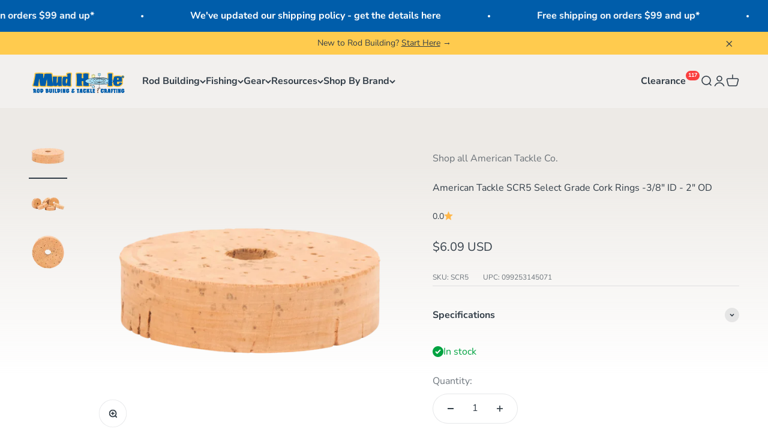

--- FILE ---
content_type: text/html; charset=utf-8
request_url: https://mudhole.com/products/scr5-select-grade-cork-rings-3-8-x-2
body_size: 63471
content:
<!doctype html>

<html lang="en-US" dir="ltr">
  <head>
    <meta charset="utf-8">
    <meta name="viewport" content="width=device-width, initial-scale=1.0, height=device-height, minimum-scale=1.0, maximum-scale=1.0">
    <meta name="theme-color" content="#edeae6">

    <title>American Tackle SCR5 Select Grade Cork Rings -3/8&quot; ID - 2&quot; OD</title><meta name="description" content="Select grade cork rings, 3/8&quot; ID x 2&quot; OD Turning your own cork handle is a great way to customize your fishing rod with a unique and personalized grip. Our cork rings are the perfect material for crafting a handle that is lightweight, durable, and uniquely tailored to your fishing style and preferences. Cork rings are "><link rel="canonical" href="https://mudhole.com/products/scr5-select-grade-cork-rings-3-8-x-2"><link rel="shortcut icon" href="//mudhole.com/cdn/shop/files/MH-Square.png?v=1653666653&width=96">
      <link rel="apple-touch-icon" href="//mudhole.com/cdn/shop/files/MH-Square.png?v=1653666653&width=180"><link rel="preconnect" href="https://cdn.shopify.com">
    <link rel="preconnect" href="https://fonts.shopifycdn.com" crossorigin>
    <link rel="dns-prefetch" href="https://productreviews.shopifycdn.com"><link rel="preload" href="//mudhole.com/cdn/fonts/montserrat/montserrat_n7.3c434e22befd5c18a6b4afadb1e3d77c128c7939.woff2" as="font" type="font/woff2" crossorigin><link rel="preload" href="//mudhole.com/cdn/fonts/nunito_sans/nunitosans_n4.0276fe080df0ca4e6a22d9cb55aed3ed5ba6b1da.woff2" as="font" type="font/woff2" crossorigin><meta property="og:type" content="product">
  <meta property="og:title" content="American Tackle SCR5 Select Grade Cork Rings -3/8&quot; ID - 2&quot; OD">
  <meta property="product:price:amount" content="6.09">
  <meta property="product:price:currency" content="USD">
  <meta property="product:availability" content="in stock"><meta property="og:image" content="http://mudhole.com/cdn/shop/files/SCR5-3.webp?v=1758609382&width=2048">
  <meta property="og:image:secure_url" content="https://mudhole.com/cdn/shop/files/SCR5-3.webp?v=1758609382&width=2048">
  <meta property="og:image:width" content="4000">
  <meta property="og:image:height" content="4000"><meta property="og:description" content="Select grade cork rings, 3/8&quot; ID x 2&quot; OD Turning your own cork handle is a great way to customize your fishing rod with a unique and personalized grip. Our cork rings are the perfect material for crafting a handle that is lightweight, durable, and uniquely tailored to your fishing style and preferences. Cork rings are "><meta property="og:url" content="https://mudhole.com/products/scr5-select-grade-cork-rings-3-8-x-2">
<meta property="og:site_name" content="Mud Hole Custom Tackle"><meta name="twitter:card" content="summary"><meta name="twitter:title" content="American Tackle SCR5 Select Grade Cork Rings -3/8&quot; ID - 2&quot; OD">
  <meta name="twitter:description" content="Select grade cork rings, 3/8&quot; ID x 2&quot; OD
Turning your own cork handle is a great way to customize your fishing rod with a unique and personalized grip. Our cork rings are the perfect material for crafting a handle that is lightweight, durable, and uniquely tailored to your fishing style and preferences. Cork rings are available in a variety of sizes and grades, so you can craft the perfect grips for your rod."><meta name="twitter:image" content="https://mudhole.com/cdn/shop/files/SCR5-3.webp?crop=center&height=1200&v=1758609382&width=1200">
  <meta name="twitter:image:alt" content=""><script async crossorigin fetchpriority="high" src="/cdn/shopifycloud/importmap-polyfill/es-modules-shim.2.4.0.js"></script>
<script type="application/ld+json">{"@context":"http:\/\/schema.org\/","@id":"\/products\/scr5-select-grade-cork-rings-3-8-x-2#product","@type":"Product","brand":{"@type":"Brand","name":"American Tackle Co."},"category":"Cork Rings","description":"Select grade cork rings, 3\/8\" ID x 2\" OD\nTurning your own cork handle is a great way to customize your fishing rod with a unique and personalized grip. Our cork rings are the perfect material for crafting a handle that is lightweight, durable, and uniquely tailored to your fishing style and preferences. Cork rings are available in a variety of sizes and grades, so you can craft the perfect grips for your rod.","gtin":"099253145071","image":"https:\/\/mudhole.com\/cdn\/shop\/files\/SCR5-3.webp?v=1758609382\u0026width=1920","name":"American Tackle SCR5 Select Grade Cork Rings -3\/8\" ID - 2\" OD","offers":{"@id":"\/products\/scr5-select-grade-cork-rings-3-8-x-2?variant=33989044371589#offer","@type":"Offer","availability":"http:\/\/schema.org\/InStock","price":"6.09","priceCurrency":"USD","url":"https:\/\/mudhole.com\/products\/scr5-select-grade-cork-rings-3-8-x-2?variant=33989044371589"},"sku":"SCR5","url":"https:\/\/mudhole.com\/products\/scr5-select-grade-cork-rings-3-8-x-2"}</script><script type="application/ld+json">
  {
    "@context": "https://schema.org",
    "@type": "BreadcrumbList",
    "itemListElement": [{
        "@type": "ListItem",
        "position": 1,
        "name": "Home",
        "item": "https://mudhole.com"
      },{
            "@type": "ListItem",
            "position": 2,
            "name": "American Tackle SCR5 Select Grade Cork Rings -3\/8\" ID - 2\" OD",
            "item": "https://mudhole.com/products/scr5-select-grade-cork-rings-3-8-x-2"
          }]
  }
</script><style>/* Typography (heading) */
  @font-face {
  font-family: Montserrat;
  font-weight: 700;
  font-style: normal;
  font-display: fallback;
  src: url("//mudhole.com/cdn/fonts/montserrat/montserrat_n7.3c434e22befd5c18a6b4afadb1e3d77c128c7939.woff2") format("woff2"),
       url("//mudhole.com/cdn/fonts/montserrat/montserrat_n7.5d9fa6e2cae713c8fb539a9876489d86207fe957.woff") format("woff");
}

@font-face {
  font-family: Montserrat;
  font-weight: 700;
  font-style: italic;
  font-display: fallback;
  src: url("//mudhole.com/cdn/fonts/montserrat/montserrat_i7.a0d4a463df4f146567d871890ffb3c80408e7732.woff2") format("woff2"),
       url("//mudhole.com/cdn/fonts/montserrat/montserrat_i7.f6ec9f2a0681acc6f8152c40921d2a4d2e1a2c78.woff") format("woff");
}

/* Typography (body) */
  @font-face {
  font-family: "Nunito Sans";
  font-weight: 400;
  font-style: normal;
  font-display: fallback;
  src: url("//mudhole.com/cdn/fonts/nunito_sans/nunitosans_n4.0276fe080df0ca4e6a22d9cb55aed3ed5ba6b1da.woff2") format("woff2"),
       url("//mudhole.com/cdn/fonts/nunito_sans/nunitosans_n4.b4964bee2f5e7fd9c3826447e73afe2baad607b7.woff") format("woff");
}

@font-face {
  font-family: "Nunito Sans";
  font-weight: 400;
  font-style: italic;
  font-display: fallback;
  src: url("//mudhole.com/cdn/fonts/nunito_sans/nunitosans_i4.6e408730afac1484cf297c30b0e67c86d17fc586.woff2") format("woff2"),
       url("//mudhole.com/cdn/fonts/nunito_sans/nunitosans_i4.c9b6dcbfa43622b39a5990002775a8381942ae38.woff") format("woff");
}

@font-face {
  font-family: "Nunito Sans";
  font-weight: 700;
  font-style: normal;
  font-display: fallback;
  src: url("//mudhole.com/cdn/fonts/nunito_sans/nunitosans_n7.25d963ed46da26098ebeab731e90d8802d989fa5.woff2") format("woff2"),
       url("//mudhole.com/cdn/fonts/nunito_sans/nunitosans_n7.d32e3219b3d2ec82285d3027bd673efc61a996c8.woff") format("woff");
}

@font-face {
  font-family: "Nunito Sans";
  font-weight: 700;
  font-style: italic;
  font-display: fallback;
  src: url("//mudhole.com/cdn/fonts/nunito_sans/nunitosans_i7.8c1124729eec046a321e2424b2acf328c2c12139.woff2") format("woff2"),
       url("//mudhole.com/cdn/fonts/nunito_sans/nunitosans_i7.af4cda04357273e0996d21184432bcb14651a64d.woff") format("woff");
}

:root {
    /**
     * ---------------------------------------------------------------------
     * SPACING VARIABLES
     *
     * We are using a spacing inspired from frameworks like Tailwind CSS.
     * ---------------------------------------------------------------------
     */
    --spacing-0-5: 0.125rem; /* 2px */
    --spacing-1: 0.25rem; /* 4px */
    --spacing-1-5: 0.375rem; /* 6px */
    --spacing-2: 0.5rem; /* 8px */
    --spacing-2-5: 0.625rem; /* 10px */
    --spacing-3: 0.75rem; /* 12px */
    --spacing-3-5: 0.875rem; /* 14px */
    --spacing-4: 1rem; /* 16px */
    --spacing-4-5: 1.125rem; /* 18px */
    --spacing-5: 1.25rem; /* 20px */
    --spacing-5-5: 1.375rem; /* 22px */
    --spacing-6: 1.5rem; /* 24px */
    --spacing-6-5: 1.625rem; /* 26px */
    --spacing-7: 1.75rem; /* 28px */
    --spacing-7-5: 1.875rem; /* 30px */
    --spacing-8: 2rem; /* 32px */
    --spacing-8-5: 2.125rem; /* 34px */
    --spacing-9: 2.25rem; /* 36px */
    --spacing-9-5: 2.375rem; /* 38px */
    --spacing-10: 2.5rem; /* 40px */
    --spacing-11: 2.75rem; /* 44px */
    --spacing-12: 3rem; /* 48px */
    --spacing-14: 3.5rem; /* 56px */
    --spacing-16: 4rem; /* 64px */
    --spacing-18: 4.5rem; /* 72px */
    --spacing-20: 5rem; /* 80px */
    --spacing-24: 6rem; /* 96px */
    --spacing-28: 7rem; /* 112px */
    --spacing-32: 8rem; /* 128px */
    --spacing-36: 9rem; /* 144px */
    --spacing-40: 10rem; /* 160px */
    --spacing-44: 11rem; /* 176px */
    --spacing-48: 12rem; /* 192px */
    --spacing-52: 13rem; /* 208px */
    --spacing-56: 14rem; /* 224px */
    --spacing-60: 15rem; /* 240px */
    --spacing-64: 16rem; /* 256px */
    --spacing-72: 18rem; /* 288px */
    --spacing-80: 20rem; /* 320px */
    --spacing-96: 24rem; /* 384px */

    /* Container */
    --container-max-width: 1440px;
    --container-narrow-max-width: 1190px;
    --container-gutter: var(--spacing-5);
    --section-outer-spacing-block: var(--spacing-8);
    --section-inner-max-spacing-block: var(--spacing-8);
    --section-inner-spacing-inline: var(--container-gutter);
    --section-stack-spacing-block: var(--spacing-8);

    /* Grid gutter */
    --grid-gutter: var(--spacing-5);

    /* Product list settings */
    --product-list-row-gap: var(--spacing-8);
    --product-list-column-gap: var(--grid-gutter);

    /* Form settings */
    --input-gap: var(--spacing-2);
    --input-height: 2.625rem;
    --input-padding-inline: var(--spacing-4);

    /* Other sizes */
    --sticky-area-height: calc(var(--sticky-announcement-bar-enabled, 0) * var(--announcement-bar-height, 0px) + var(--sticky-header-enabled, 0) * var(--header-height, 0px));

    /* RTL support */
    --transform-logical-flip: 1;
    --transform-origin-start: left;
    --transform-origin-end: right;

    /**
     * ---------------------------------------------------------------------
     * TYPOGRAPHY
     * ---------------------------------------------------------------------
     */

    /* Font properties */
    --heading-font-family: Montserrat, sans-serif;
    --heading-font-weight: 700;
    --heading-font-style: normal;
    --heading-text-transform: normal;
    --heading-letter-spacing: -0.02em;
    --text-font-family: "Nunito Sans", sans-serif;
    --text-font-weight: 400;
    --text-font-style: normal;
    --text-letter-spacing: 0.0em;

    /* Font sizes */
    --text-h0: 2.75rem;
    --text-h1: 2rem;
    --text-h2: 1.75rem;
    --text-h3: 1.375rem;
    --text-h4: 1.125rem;
    --text-h5: 1.125rem;
    --text-h6: 1rem;
    --text-xs: 0.6875rem;
    --text-sm: 0.75rem;
    --text-base: 0.875rem;
    --text-lg: 1.125rem;

    /**
     * ---------------------------------------------------------------------
     * COLORS
     * ---------------------------------------------------------------------
     */

    /* Color settings */--accent: 0 93 170;
    --text-primary: 51 62 72;
    --background-primary: 255 255 255;
    --dialog-background: 255 255 255;
    --border-color: var(--text-color, var(--text-primary)) / 0.12;

    /* Button colors */
    --button-background-primary: 0 93 170;
    --button-text-primary: 255 255 255;
    --button-background-secondary: 255 203 78;
    --button-text-secondary: 51 62 72;

    /* Status colors */
    --success-background: 224 244 232;
    --success-text: 0 163 65;
    --warning-background: 255 246 233;
    --warning-text: 255 183 74;
    --error-background: 254 231 231;
    --error-text: 248 58 58;

    /* Product colors */
    --on-sale-text: 248 58 58;
    --on-sale-badge-background: 248 58 58;
    --on-sale-badge-text: 255 255 255;
    --sold-out-badge-background: 0 0 0;
    --sold-out-badge-text: 255 255 255;
    --primary-badge-background: 255 203 78;
    --primary-badge-text: 0 0 0;
    --star-color: 255 183 74;
    --product-card-background: 237 234 230;
    --product-card-text: 51 62 72;

    /* Header colors */
    --header-background: 237 234 230;
    --header-text: 51 62 72;

    /* Footer colors */
    --footer-background: 51 62 72;
    --footer-text: 255 255 255;

    /* Rounded variables (used for border radius) */
    --rounded-xs: 0.25rem;
    --rounded-sm: 0.375rem;
    --rounded: 0.75rem;
    --rounded-lg: 1.5rem;
    --rounded-full: 9999px;

    --rounded-button: 3.75rem;
    --rounded-input: 0.5rem;

    /* Box shadow */
    --shadow-sm: 0 2px 8px rgb(var(--text-primary) / 0.1);
    --shadow: 0 5px 15px rgb(var(--text-primary) / 0.1);
    --shadow-md: 0 5px 30px rgb(var(--text-primary) / 0.1);
    --shadow-block: 0px 18px 50px rgb(var(--text-primary) / 0.1);

    /**
     * ---------------------------------------------------------------------
     * OTHER
     * ---------------------------------------------------------------------
     */

    --stagger-products-reveal-opacity: 0;
    --cursor-close-svg-url: url(//mudhole.com/cdn/shop/t/211/assets/cursor-close.svg?v=147174565022153725511760632989);
    --cursor-zoom-in-svg-url: url(//mudhole.com/cdn/shop/t/211/assets/cursor-zoom-in.svg?v=154953035094101115921760632989);
    --cursor-zoom-out-svg-url: url(//mudhole.com/cdn/shop/t/211/assets/cursor-zoom-out.svg?v=16155520337305705181760632989);
    --checkmark-svg-url: url(//mudhole.com/cdn/shop/t/211/assets/checkmark.svg?v=77552481021870063511760632989);
  }

  [dir="rtl"]:root {
    /* RTL support */
    --transform-logical-flip: -1;
    --transform-origin-start: right;
    --transform-origin-end: left;
  }

  @media screen and (min-width: 700px) {
    :root {
      /* Typography (font size) */
      --text-h0: 3.5rem;
      --text-h1: 2.5rem;
      --text-h2: 2rem;
      --text-h3: 1.625rem;
      --text-h4: 1.375rem;
      --text-h5: 1.125rem;
      --text-h6: 1rem;

      --text-xs: 0.75rem;
      --text-sm: 0.875rem;
      --text-base: 1.0rem;
      --text-lg: 1.25rem;

      /* Spacing */
      --container-gutter: 2rem;
      --section-outer-spacing-block: var(--spacing-12);
      --section-inner-max-spacing-block: var(--spacing-10);
      --section-inner-spacing-inline: var(--spacing-10);
      --section-stack-spacing-block: var(--spacing-10);

      /* Grid gutter */
      --grid-gutter: var(--spacing-6);

      /* Product list settings */
      --product-list-row-gap: var(--spacing-12);

      /* Form settings */
      --input-gap: 1rem;
      --input-height: 3.125rem;
      --input-padding-inline: var(--spacing-5);
    }
  }

  @media screen and (min-width: 1000px) {
    :root {
      /* Spacing settings */
      --container-gutter: var(--spacing-12);
      --section-outer-spacing-block: var(--spacing-14);
      --section-inner-max-spacing-block: var(--spacing-12);
      --section-inner-spacing-inline: var(--spacing-14);
      --section-stack-spacing-block: var(--spacing-10);
    }
  }

  @media screen and (min-width: 1150px) {
    :root {
      /* Spacing settings */
      --container-gutter: var(--spacing-12);
      --section-outer-spacing-block: var(--spacing-14);
      --section-inner-max-spacing-block: var(--spacing-12);
      --section-inner-spacing-inline: var(--spacing-14);
      --section-stack-spacing-block: var(--spacing-12);
    }
  }

  @media screen and (min-width: 1400px) {
    :root {
      /* Typography (font size) */
      --text-h0: 4.5rem;
      --text-h1: 3.5rem;
      --text-h2: 2.75rem;
      --text-h3: 2rem;
      --text-h4: 1.75rem;
      --text-h5: 1.375rem;
      --text-h6: 1.25rem;

      --section-outer-spacing-block: var(--spacing-16);
      --section-inner-max-spacing-block: var(--spacing-14);
      --section-inner-spacing-inline: var(--spacing-16);
    }
  }

  @media screen and (min-width: 1600px) {
    :root {
      --section-outer-spacing-block: var(--spacing-16);
      --section-inner-max-spacing-block: var(--spacing-16);
      --section-inner-spacing-inline: var(--spacing-18);
    }
  }

  /**
   * ---------------------------------------------------------------------
   * LIQUID DEPENDANT CSS
   *
   * Our main CSS is Liquid free, but some very specific features depend on
   * theme settings, so we have them here
   * ---------------------------------------------------------------------
   */@media screen and (pointer: fine) {
        .button:not([disabled]):hover, .btn:not([disabled]):hover, .shopify-payment-button__button--unbranded:not([disabled]):hover {
          --button-background-opacity: 0.85;
        }

        .button--subdued:not([disabled]):hover {
          --button-background: var(--text-color) / .05 !important;
        }
      }</style><script>
  // This allows to expose several variables to the global scope, to be used in scripts
  window.themeVariables = {
    settings: {
      showPageTransition: null,
      staggerProductsApparition: true,
      reduceDrawerAnimation: true,
      reduceMenuAnimation: true,
      headingApparition: "split_clip",
      pageType: "product",
      moneyFormat: "${{amount}}",
      moneyWithCurrencyFormat: "${{amount}} USD",
      currencyCodeEnabled: true,
      cartType: "drawer",
      showDiscount: true,
      discountMode: "percentage",
      pageBackground: "#ffffff",
      textColor: "#333e48"
    },

    strings: {
      accessibilityClose: "Close",
      accessibilityNext: "Next",
      accessibilityPrevious: "Previous",
      closeGallery: "Close gallery",
      zoomGallery: "Zoom",
      errorGallery: "Image cannot be loaded",
      searchNoResults: "No results could be found.",
      addOrderNote: "Request Sizing \u0026amp; Fitment",
      editOrderNote: "Edit Sizing \u0026amp; Fitment Request",
      shippingEstimatorNoResults: "Sorry, we do not ship to your address.",
      shippingEstimatorOneResult: "There is one shipping rate for your address:",
      shippingEstimatorMultipleResults: "There are several shipping rates for your address:",
      shippingEstimatorError: "One or more error occurred while retrieving shipping rates:"
    },

    breakpoints: {
      'sm': 'screen and (min-width: 700px)',
      'md': 'screen and (min-width: 1000px)',
      'lg': 'screen and (min-width: 1150px)',
      'xl': 'screen and (min-width: 1400px)',

      'sm-max': 'screen and (max-width: 699px)',
      'md-max': 'screen and (max-width: 999px)',
      'lg-max': 'screen and (max-width: 1149px)',
      'xl-max': 'screen and (max-width: 1399px)'
    }
  };

  // For detecting native share
  document.documentElement.classList.add(`native-share--${navigator.share ? 'enabled' : 'disabled'}`);// We save the product ID in local storage to be eventually used for recently viewed section
    try {
      const recentlyViewedProducts = new Set(JSON.parse(localStorage.getItem('theme:recently-viewed-products') || '[]'));

      recentlyViewedProducts.delete(5007904178309); // Delete first to re-move the product
      recentlyViewedProducts.add(5007904178309);

      localStorage.setItem('theme:recently-viewed-products', JSON.stringify(Array.from(recentlyViewedProducts.values()).reverse()));
    } catch (e) {
      // Safari in private mode does not allow setting item, we silently fail
    }</script><script type="importmap">{
        "imports": {
          "vendor": "//mudhole.com/cdn/shop/t/211/assets/vendor.min.js?v=166563502121812900551760632949",
          "theme": "//mudhole.com/cdn/shop/t/211/assets/theme.js?v=41493176238901268201760632949",
          "photoswipe": "//mudhole.com/cdn/shop/t/211/assets/photoswipe.min.js?v=13374349288281597431760632947"
        }
      }
    </script>

    <script type="module" src="//mudhole.com/cdn/shop/t/211/assets/vendor.min.js?v=166563502121812900551760632949"></script>
    <script type="module" src="//mudhole.com/cdn/shop/t/211/assets/theme.js?v=41493176238901268201760632949"></script>

    <script>window.performance && window.performance.mark && window.performance.mark('shopify.content_for_header.start');</script><meta name="google-site-verification" content="BCrQ-ILiFGGCC3Iu9ESxXJbxqpbXcQ1DdLt7uIvI5o0">
<meta name="facebook-domain-verification" content="txeqjw1pdlgyf7kv7l3cl0pytxuhc7">
<meta name="google-site-verification" content="GBF-6WOhIlAlU9CYibMkrA2RaHnZqTwrq9Wpbi9361I">
<meta id="shopify-digital-wallet" name="shopify-digital-wallet" content="/27513421957/digital_wallets/dialog">
<meta name="shopify-checkout-api-token" content="0206a47e4e816c2acf9b672957843f17">
<meta id="in-context-paypal-metadata" data-shop-id="27513421957" data-venmo-supported="false" data-environment="production" data-locale="en_US" data-paypal-v4="true" data-currency="USD">
<link rel="alternate" hreflang="x-default" href="https://mudhole.com/products/scr5-select-grade-cork-rings-3-8-x-2">
<link rel="alternate" hreflang="en-CA" href="https://mudhole.com/en-ca/products/scr5-select-grade-cork-rings-3-8-x-2">
<link rel="alternate" hreflang="en-US" href="https://mudhole.com/products/scr5-select-grade-cork-rings-3-8-x-2">
<link rel="alternate" type="application/json+oembed" href="https://mudhole.com/products/scr5-select-grade-cork-rings-3-8-x-2.oembed">
<script async="async" src="/checkouts/internal/preloads.js?locale=en-US"></script>
<link rel="preconnect" href="https://shop.app" crossorigin="anonymous">
<script async="async" src="https://shop.app/checkouts/internal/preloads.js?locale=en-US&shop_id=27513421957" crossorigin="anonymous"></script>
<script id="apple-pay-shop-capabilities" type="application/json">{"shopId":27513421957,"countryCode":"US","currencyCode":"USD","merchantCapabilities":["supports3DS"],"merchantId":"gid:\/\/shopify\/Shop\/27513421957","merchantName":"Mud Hole Custom Tackle","requiredBillingContactFields":["postalAddress","email","phone"],"requiredShippingContactFields":["postalAddress","email","phone"],"shippingType":"shipping","supportedNetworks":["visa","masterCard","amex","discover","elo","jcb"],"total":{"type":"pending","label":"Mud Hole Custom Tackle","amount":"1.00"},"shopifyPaymentsEnabled":true,"supportsSubscriptions":true}</script>
<script id="shopify-features" type="application/json">{"accessToken":"0206a47e4e816c2acf9b672957843f17","betas":["rich-media-storefront-analytics"],"domain":"mudhole.com","predictiveSearch":true,"shopId":27513421957,"locale":"en"}</script>
<script>var Shopify = Shopify || {};
Shopify.shop = "mudholeshop.myshopify.com";
Shopify.locale = "en-US";
Shopify.currency = {"active":"USD","rate":"1.0"};
Shopify.country = "US";
Shopify.theme = {"name":"MH Impact 6.11.2 - Anchor Redesign","id":128502825093,"schema_name":"Impact","schema_version":"6.11.2","theme_store_id":1190,"role":"main"};
Shopify.theme.handle = "null";
Shopify.theme.style = {"id":null,"handle":null};
Shopify.cdnHost = "mudhole.com/cdn";
Shopify.routes = Shopify.routes || {};
Shopify.routes.root = "/";</script>
<script type="module">!function(o){(o.Shopify=o.Shopify||{}).modules=!0}(window);</script>
<script>!function(o){function n(){var o=[];function n(){o.push(Array.prototype.slice.apply(arguments))}return n.q=o,n}var t=o.Shopify=o.Shopify||{};t.loadFeatures=n(),t.autoloadFeatures=n()}(window);</script>
<script>
  window.ShopifyPay = window.ShopifyPay || {};
  window.ShopifyPay.apiHost = "shop.app\/pay";
  window.ShopifyPay.redirectState = null;
</script>
<script id="shop-js-analytics" type="application/json">{"pageType":"product"}</script>
<script defer="defer" async type="module" src="//mudhole.com/cdn/shopifycloud/shop-js/modules/v2/client.init-shop-cart-sync_C5BV16lS.en.esm.js"></script>
<script defer="defer" async type="module" src="//mudhole.com/cdn/shopifycloud/shop-js/modules/v2/chunk.common_CygWptCX.esm.js"></script>
<script type="module">
  await import("//mudhole.com/cdn/shopifycloud/shop-js/modules/v2/client.init-shop-cart-sync_C5BV16lS.en.esm.js");
await import("//mudhole.com/cdn/shopifycloud/shop-js/modules/v2/chunk.common_CygWptCX.esm.js");

  window.Shopify.SignInWithShop?.initShopCartSync?.({"fedCMEnabled":true,"windoidEnabled":true});

</script>
<script defer="defer" async type="module" src="//mudhole.com/cdn/shopifycloud/shop-js/modules/v2/client.payment-terms_CZxnsJam.en.esm.js"></script>
<script defer="defer" async type="module" src="//mudhole.com/cdn/shopifycloud/shop-js/modules/v2/chunk.common_CygWptCX.esm.js"></script>
<script defer="defer" async type="module" src="//mudhole.com/cdn/shopifycloud/shop-js/modules/v2/chunk.modal_D71HUcav.esm.js"></script>
<script type="module">
  await import("//mudhole.com/cdn/shopifycloud/shop-js/modules/v2/client.payment-terms_CZxnsJam.en.esm.js");
await import("//mudhole.com/cdn/shopifycloud/shop-js/modules/v2/chunk.common_CygWptCX.esm.js");
await import("//mudhole.com/cdn/shopifycloud/shop-js/modules/v2/chunk.modal_D71HUcav.esm.js");

  
</script>
<script>
  window.Shopify = window.Shopify || {};
  if (!window.Shopify.featureAssets) window.Shopify.featureAssets = {};
  window.Shopify.featureAssets['shop-js'] = {"shop-cart-sync":["modules/v2/client.shop-cart-sync_ZFArdW7E.en.esm.js","modules/v2/chunk.common_CygWptCX.esm.js"],"init-fed-cm":["modules/v2/client.init-fed-cm_CmiC4vf6.en.esm.js","modules/v2/chunk.common_CygWptCX.esm.js"],"shop-button":["modules/v2/client.shop-button_tlx5R9nI.en.esm.js","modules/v2/chunk.common_CygWptCX.esm.js"],"shop-cash-offers":["modules/v2/client.shop-cash-offers_DOA2yAJr.en.esm.js","modules/v2/chunk.common_CygWptCX.esm.js","modules/v2/chunk.modal_D71HUcav.esm.js"],"init-windoid":["modules/v2/client.init-windoid_sURxWdc1.en.esm.js","modules/v2/chunk.common_CygWptCX.esm.js"],"shop-toast-manager":["modules/v2/client.shop-toast-manager_ClPi3nE9.en.esm.js","modules/v2/chunk.common_CygWptCX.esm.js"],"init-shop-email-lookup-coordinator":["modules/v2/client.init-shop-email-lookup-coordinator_B8hsDcYM.en.esm.js","modules/v2/chunk.common_CygWptCX.esm.js"],"init-shop-cart-sync":["modules/v2/client.init-shop-cart-sync_C5BV16lS.en.esm.js","modules/v2/chunk.common_CygWptCX.esm.js"],"avatar":["modules/v2/client.avatar_BTnouDA3.en.esm.js"],"pay-button":["modules/v2/client.pay-button_FdsNuTd3.en.esm.js","modules/v2/chunk.common_CygWptCX.esm.js"],"init-customer-accounts":["modules/v2/client.init-customer-accounts_DxDtT_ad.en.esm.js","modules/v2/client.shop-login-button_C5VAVYt1.en.esm.js","modules/v2/chunk.common_CygWptCX.esm.js","modules/v2/chunk.modal_D71HUcav.esm.js"],"init-shop-for-new-customer-accounts":["modules/v2/client.init-shop-for-new-customer-accounts_ChsxoAhi.en.esm.js","modules/v2/client.shop-login-button_C5VAVYt1.en.esm.js","modules/v2/chunk.common_CygWptCX.esm.js","modules/v2/chunk.modal_D71HUcav.esm.js"],"shop-login-button":["modules/v2/client.shop-login-button_C5VAVYt1.en.esm.js","modules/v2/chunk.common_CygWptCX.esm.js","modules/v2/chunk.modal_D71HUcav.esm.js"],"init-customer-accounts-sign-up":["modules/v2/client.init-customer-accounts-sign-up_CPSyQ0Tj.en.esm.js","modules/v2/client.shop-login-button_C5VAVYt1.en.esm.js","modules/v2/chunk.common_CygWptCX.esm.js","modules/v2/chunk.modal_D71HUcav.esm.js"],"shop-follow-button":["modules/v2/client.shop-follow-button_Cva4Ekp9.en.esm.js","modules/v2/chunk.common_CygWptCX.esm.js","modules/v2/chunk.modal_D71HUcav.esm.js"],"checkout-modal":["modules/v2/client.checkout-modal_BPM8l0SH.en.esm.js","modules/v2/chunk.common_CygWptCX.esm.js","modules/v2/chunk.modal_D71HUcav.esm.js"],"lead-capture":["modules/v2/client.lead-capture_Bi8yE_yS.en.esm.js","modules/v2/chunk.common_CygWptCX.esm.js","modules/v2/chunk.modal_D71HUcav.esm.js"],"shop-login":["modules/v2/client.shop-login_D6lNrXab.en.esm.js","modules/v2/chunk.common_CygWptCX.esm.js","modules/v2/chunk.modal_D71HUcav.esm.js"],"payment-terms":["modules/v2/client.payment-terms_CZxnsJam.en.esm.js","modules/v2/chunk.common_CygWptCX.esm.js","modules/v2/chunk.modal_D71HUcav.esm.js"]};
</script>
<script>(function() {
  var isLoaded = false;
  function asyncLoad() {
    if (isLoaded) return;
    isLoaded = true;
    var urls = ["\/\/d1liekpayvooaz.cloudfront.net\/apps\/customizery\/customizery.js?shop=mudholeshop.myshopify.com","\/\/d1liekpayvooaz.cloudfront.net\/apps\/uploadery\/uploadery.js?shop=mudholeshop.myshopify.com","https:\/\/cart-saver.activatedapps.com\/scripts\/cartsaver.js?shop=mudholeshop.myshopify.com","https:\/\/d5zu2f4xvqanl.cloudfront.net\/42\/fe\/loader_2.js?shop=mudholeshop.myshopify.com","https:\/\/cdn.nfcube.com\/instafeed-c160eeda52a238789eb9b3560be9fec6.js?shop=mudholeshop.myshopify.com"];
    for (var i = 0; i < urls.length; i++) {
      var s = document.createElement('script');
      s.type = 'text/javascript';
      s.async = true;
      s.src = urls[i];
      var x = document.getElementsByTagName('script')[0];
      x.parentNode.insertBefore(s, x);
    }
  };
  if(window.attachEvent) {
    window.attachEvent('onload', asyncLoad);
  } else {
    window.addEventListener('load', asyncLoad, false);
  }
})();</script>
<script id="__st">var __st={"a":27513421957,"offset":-18000,"reqid":"14ac1d68-2a72-4682-8b07-04a59fb4d965-1768757378","pageurl":"mudhole.com\/products\/scr5-select-grade-cork-rings-3-8-x-2","u":"484fdb3f6aab","p":"product","rtyp":"product","rid":5007904178309};</script>
<script>window.ShopifyPaypalV4VisibilityTracking = true;</script>
<script id="captcha-bootstrap">!function(){'use strict';const t='contact',e='account',n='new_comment',o=[[t,t],['blogs',n],['comments',n],[t,'customer']],c=[[e,'customer_login'],[e,'guest_login'],[e,'recover_customer_password'],[e,'create_customer']],r=t=>t.map((([t,e])=>`form[action*='/${t}']:not([data-nocaptcha='true']) input[name='form_type'][value='${e}']`)).join(','),a=t=>()=>t?[...document.querySelectorAll(t)].map((t=>t.form)):[];function s(){const t=[...o],e=r(t);return a(e)}const i='password',u='form_key',d=['recaptcha-v3-token','g-recaptcha-response','h-captcha-response',i],f=()=>{try{return window.sessionStorage}catch{return}},m='__shopify_v',_=t=>t.elements[u];function p(t,e,n=!1){try{const o=window.sessionStorage,c=JSON.parse(o.getItem(e)),{data:r}=function(t){const{data:e,action:n}=t;return t[m]||n?{data:e,action:n}:{data:t,action:n}}(c);for(const[e,n]of Object.entries(r))t.elements[e]&&(t.elements[e].value=n);n&&o.removeItem(e)}catch(o){console.error('form repopulation failed',{error:o})}}const l='form_type',E='cptcha';function T(t){t.dataset[E]=!0}const w=window,h=w.document,L='Shopify',v='ce_forms',y='captcha';let A=!1;((t,e)=>{const n=(g='f06e6c50-85a8-45c8-87d0-21a2b65856fe',I='https://cdn.shopify.com/shopifycloud/storefront-forms-hcaptcha/ce_storefront_forms_captcha_hcaptcha.v1.5.2.iife.js',D={infoText:'Protected by hCaptcha',privacyText:'Privacy',termsText:'Terms'},(t,e,n)=>{const o=w[L][v],c=o.bindForm;if(c)return c(t,g,e,D).then(n);var r;o.q.push([[t,g,e,D],n]),r=I,A||(h.body.append(Object.assign(h.createElement('script'),{id:'captcha-provider',async:!0,src:r})),A=!0)});var g,I,D;w[L]=w[L]||{},w[L][v]=w[L][v]||{},w[L][v].q=[],w[L][y]=w[L][y]||{},w[L][y].protect=function(t,e){n(t,void 0,e),T(t)},Object.freeze(w[L][y]),function(t,e,n,w,h,L){const[v,y,A,g]=function(t,e,n){const i=e?o:[],u=t?c:[],d=[...i,...u],f=r(d),m=r(i),_=r(d.filter((([t,e])=>n.includes(e))));return[a(f),a(m),a(_),s()]}(w,h,L),I=t=>{const e=t.target;return e instanceof HTMLFormElement?e:e&&e.form},D=t=>v().includes(t);t.addEventListener('submit',(t=>{const e=I(t);if(!e)return;const n=D(e)&&!e.dataset.hcaptchaBound&&!e.dataset.recaptchaBound,o=_(e),c=g().includes(e)&&(!o||!o.value);(n||c)&&t.preventDefault(),c&&!n&&(function(t){try{if(!f())return;!function(t){const e=f();if(!e)return;const n=_(t);if(!n)return;const o=n.value;o&&e.removeItem(o)}(t);const e=Array.from(Array(32),(()=>Math.random().toString(36)[2])).join('');!function(t,e){_(t)||t.append(Object.assign(document.createElement('input'),{type:'hidden',name:u})),t.elements[u].value=e}(t,e),function(t,e){const n=f();if(!n)return;const o=[...t.querySelectorAll(`input[type='${i}']`)].map((({name:t})=>t)),c=[...d,...o],r={};for(const[a,s]of new FormData(t).entries())c.includes(a)||(r[a]=s);n.setItem(e,JSON.stringify({[m]:1,action:t.action,data:r}))}(t,e)}catch(e){console.error('failed to persist form',e)}}(e),e.submit())}));const S=(t,e)=>{t&&!t.dataset[E]&&(n(t,e.some((e=>e===t))),T(t))};for(const o of['focusin','change'])t.addEventListener(o,(t=>{const e=I(t);D(e)&&S(e,y())}));const B=e.get('form_key'),M=e.get(l),P=B&&M;t.addEventListener('DOMContentLoaded',(()=>{const t=y();if(P)for(const e of t)e.elements[l].value===M&&p(e,B);[...new Set([...A(),...v().filter((t=>'true'===t.dataset.shopifyCaptcha))])].forEach((e=>S(e,t)))}))}(h,new URLSearchParams(w.location.search),n,t,e,['guest_login'])})(!0,!0)}();</script>
<script integrity="sha256-4kQ18oKyAcykRKYeNunJcIwy7WH5gtpwJnB7kiuLZ1E=" data-source-attribution="shopify.loadfeatures" defer="defer" src="//mudhole.com/cdn/shopifycloud/storefront/assets/storefront/load_feature-a0a9edcb.js" crossorigin="anonymous"></script>
<script crossorigin="anonymous" defer="defer" src="//mudhole.com/cdn/shopifycloud/storefront/assets/shopify_pay/storefront-65b4c6d7.js?v=20250812"></script>
<script data-source-attribution="shopify.dynamic_checkout.dynamic.init">var Shopify=Shopify||{};Shopify.PaymentButton=Shopify.PaymentButton||{isStorefrontPortableWallets:!0,init:function(){window.Shopify.PaymentButton.init=function(){};var t=document.createElement("script");t.src="https://mudhole.com/cdn/shopifycloud/portable-wallets/latest/portable-wallets.en.js",t.type="module",document.head.appendChild(t)}};
</script>
<script data-source-attribution="shopify.dynamic_checkout.buyer_consent">
  function portableWalletsHideBuyerConsent(e){var t=document.getElementById("shopify-buyer-consent"),n=document.getElementById("shopify-subscription-policy-button");t&&n&&(t.classList.add("hidden"),t.setAttribute("aria-hidden","true"),n.removeEventListener("click",e))}function portableWalletsShowBuyerConsent(e){var t=document.getElementById("shopify-buyer-consent"),n=document.getElementById("shopify-subscription-policy-button");t&&n&&(t.classList.remove("hidden"),t.removeAttribute("aria-hidden"),n.addEventListener("click",e))}window.Shopify?.PaymentButton&&(window.Shopify.PaymentButton.hideBuyerConsent=portableWalletsHideBuyerConsent,window.Shopify.PaymentButton.showBuyerConsent=portableWalletsShowBuyerConsent);
</script>
<script>
  function portableWalletsCleanup(e){e&&e.src&&console.error("Failed to load portable wallets script "+e.src);var t=document.querySelectorAll("shopify-accelerated-checkout .shopify-payment-button__skeleton, shopify-accelerated-checkout-cart .wallet-cart-button__skeleton"),e=document.getElementById("shopify-buyer-consent");for(let e=0;e<t.length;e++)t[e].remove();e&&e.remove()}function portableWalletsNotLoadedAsModule(e){e instanceof ErrorEvent&&"string"==typeof e.message&&e.message.includes("import.meta")&&"string"==typeof e.filename&&e.filename.includes("portable-wallets")&&(window.removeEventListener("error",portableWalletsNotLoadedAsModule),window.Shopify.PaymentButton.failedToLoad=e,"loading"===document.readyState?document.addEventListener("DOMContentLoaded",window.Shopify.PaymentButton.init):window.Shopify.PaymentButton.init())}window.addEventListener("error",portableWalletsNotLoadedAsModule);
</script>

<script type="module" src="https://mudhole.com/cdn/shopifycloud/portable-wallets/latest/portable-wallets.en.js" onError="portableWalletsCleanup(this)" crossorigin="anonymous"></script>
<script nomodule>
  document.addEventListener("DOMContentLoaded", portableWalletsCleanup);
</script>

<script id='scb4127' type='text/javascript' async='' src='https://mudhole.com/cdn/shopifycloud/privacy-banner/storefront-banner.js'></script><link id="shopify-accelerated-checkout-styles" rel="stylesheet" media="screen" href="https://mudhole.com/cdn/shopifycloud/portable-wallets/latest/accelerated-checkout-backwards-compat.css" crossorigin="anonymous">
<style id="shopify-accelerated-checkout-cart">
        #shopify-buyer-consent {
  margin-top: 1em;
  display: inline-block;
  width: 100%;
}

#shopify-buyer-consent.hidden {
  display: none;
}

#shopify-subscription-policy-button {
  background: none;
  border: none;
  padding: 0;
  text-decoration: underline;
  font-size: inherit;
  cursor: pointer;
}

#shopify-subscription-policy-button::before {
  box-shadow: none;
}

      </style>

<script>window.performance && window.performance.mark && window.performance.mark('shopify.content_for_header.end');</script>
<link href="//mudhole.com/cdn/shop/t/211/assets/theme.css?v=3935707126359067981760632949" rel="stylesheet" type="text/css" media="all" /><script type="text/javascript">
        (function(c,l,a,r,i,t,y){
            c[a]=c[a]||function(){(c[a].q=c[a].q||[]).push(arguments)};
            t=l.createElement(r);t.async=1;t.src="https://www.clarity.ms/tag/"+i;
            y=l.getElementsByTagName(r)[0];y.parentNode.insertBefore(t,y);
        })(window, document, "clarity", "script", "p2oai5t4yn");
    </script>
  <!-- BEGIN app block: shopify://apps/selly-promotion-pricing/blocks/app-embed-block/351afe80-738d-4417-9b66-e345ff249052 --><script>window.nfecShopVersion = '1768744281';window.nfecJsVersion = '449674';window.nfecCVersion = 63017</script> <!-- For special customization -->
<script class="productInfox" type="text/info" data-id="5007904178309" data-tag="Brand_CRB, Grips_Grip Making, Material_Cork" data-ava="true" data-vars="33989044371589," data-cols="267633492101,278627582085,191370985605,268232032389,267272847493,279375937669,272175595653,278629154949,267448483973,275929596037,276996882565,268130320517,278629023877,191907594373,"></script>
<script id="tdf_pxrscript" class="tdf_script5" data-c="/fe\/loader_2.js">
Shopify = window.Shopify || {};
Shopify.shop = Shopify.shop || 'mudholeshop.myshopify.com';
Shopify.SMCPP = {};Shopify.SMCPP = {"id":1201373317,"t":"pd","c":1};Shopify.SMCPP.cer = '1';
</script>
<script src="https://d5zu2f4xvqanl.cloudfront.net/42/fe/loader_2.js?shop=mudholeshop.myshopify.com" async data-cookieconsent="ignore"></script>
<script>
!function(t){var e=function(e){var n,a;(n=t.createElement("script")).type="text/javascript",n.async=!0,n.src=e,(a=t.getElementsByTagName("script")[0]).parentNode.insertBefore(n,a)};setTimeout(function(){window.tdfInited||(window.altcdn=1,e("https://cdn.shopify.com/s/files/1/0013/1642/1703/t/1/assets/loader_2.js?shop=mudholeshop.myshopify.com&v=45"))},2689)}(document);
</script>
<!-- END app block --><!-- BEGIN app block: shopify://apps/klaviyo-email-marketing-sms/blocks/klaviyo-onsite-embed/2632fe16-c075-4321-a88b-50b567f42507 -->












  <script async src="https://static.klaviyo.com/onsite/js/WY7bhe/klaviyo.js?company_id=WY7bhe"></script>
  <script>!function(){if(!window.klaviyo){window._klOnsite=window._klOnsite||[];try{window.klaviyo=new Proxy({},{get:function(n,i){return"push"===i?function(){var n;(n=window._klOnsite).push.apply(n,arguments)}:function(){for(var n=arguments.length,o=new Array(n),w=0;w<n;w++)o[w]=arguments[w];var t="function"==typeof o[o.length-1]?o.pop():void 0,e=new Promise((function(n){window._klOnsite.push([i].concat(o,[function(i){t&&t(i),n(i)}]))}));return e}}})}catch(n){window.klaviyo=window.klaviyo||[],window.klaviyo.push=function(){var n;(n=window._klOnsite).push.apply(n,arguments)}}}}();</script>

  
    <script id="viewed_product">
      if (item == null) {
        var _learnq = _learnq || [];

        var MetafieldReviews = null
        var MetafieldYotpoRating = null
        var MetafieldYotpoCount = null
        var MetafieldLooxRating = null
        var MetafieldLooxCount = null
        var okendoProduct = null
        var okendoProductReviewCount = null
        var okendoProductReviewAverageValue = null
        try {
          // The following fields are used for Customer Hub recently viewed in order to add reviews.
          // This information is not part of __kla_viewed. Instead, it is part of __kla_viewed_reviewed_items
          MetafieldReviews = {};
          MetafieldYotpoRating = null
          MetafieldYotpoCount = null
          MetafieldLooxRating = null
          MetafieldLooxCount = null

          okendoProduct = null
          // If the okendo metafield is not legacy, it will error, which then requires the new json formatted data
          if (okendoProduct && 'error' in okendoProduct) {
            okendoProduct = null
          }
          okendoProductReviewCount = okendoProduct ? okendoProduct.reviewCount : null
          okendoProductReviewAverageValue = okendoProduct ? okendoProduct.reviewAverageValue : null
        } catch (error) {
          console.error('Error in Klaviyo onsite reviews tracking:', error);
        }

        var item = {
          Name: "American Tackle SCR5 Select Grade Cork Rings -3\/8\" ID - 2\" OD",
          ProductID: 5007904178309,
          Categories: ["American Tackle","American Tackle Components","Cork Rings","Decorative Supplies","Discount-Eligible Products","Discount-Eligible Products (Excluding Clearance)","Discount-Eligible Products (Including Clearance)","Featured Components Brands","Grips \u0026 Handles","In-House Brands","Live #123: Turning Handles Q\u0026A","Rod Building","Shop Components by Technique","Supplies"],
          ImageURL: "https://mudhole.com/cdn/shop/files/SCR5-3_grande.webp?v=1758609382",
          URL: "https://mudhole.com/products/scr5-select-grade-cork-rings-3-8-x-2",
          Brand: "American Tackle Co.",
          Price: "$6.09",
          Value: "6.09",
          CompareAtPrice: "$6.09"
        };
        _learnq.push(['track', 'Viewed Product', item]);
        _learnq.push(['trackViewedItem', {
          Title: item.Name,
          ItemId: item.ProductID,
          Categories: item.Categories,
          ImageUrl: item.ImageURL,
          Url: item.URL,
          Metadata: {
            Brand: item.Brand,
            Price: item.Price,
            Value: item.Value,
            CompareAtPrice: item.CompareAtPrice
          },
          metafields:{
            reviews: MetafieldReviews,
            yotpo:{
              rating: MetafieldYotpoRating,
              count: MetafieldYotpoCount,
            },
            loox:{
              rating: MetafieldLooxRating,
              count: MetafieldLooxCount,
            },
            okendo: {
              rating: okendoProductReviewAverageValue,
              count: okendoProductReviewCount,
            }
          }
        }]);
      }
    </script>
  




  <script>
    window.klaviyoReviewsProductDesignMode = false
  </script>



  <!-- BEGIN app snippet: customer-hub-data --><script>
  if (!window.customerHub) {
    window.customerHub = {};
  }
  window.customerHub.storefrontRoutes = {
    login: "/account/login?return_url=%2F%23k-hub",
    register: "/account/register?return_url=%2F%23k-hub",
    logout: "/account/logout",
    profile: "/account",
    addresses: "/account/addresses",
  };
  
  window.customerHub.userId = null;
  
  window.customerHub.storeDomain = "mudholeshop.myshopify.com";

  
    window.customerHub.activeProduct = {
      name: "American Tackle SCR5 Select Grade Cork Rings -3\/8\" ID - 2\" OD",
      category: null,
      imageUrl: "https://mudhole.com/cdn/shop/files/SCR5-3_grande.webp?v=1758609382",
      id: "5007904178309",
      link: "https://mudhole.com/products/scr5-select-grade-cork-rings-3-8-x-2",
      variants: [
        
          {
            id: "33989044371589",
            
            imageUrl: null,
            
            price: "609",
            currency: "USD",
            availableForSale: true,
            title: "Default Title",
          },
        
      ],
    };
    window.customerHub.activeProduct.variants.forEach((variant) => {
        
        variant.price = `${variant.price.slice(0, -2)}.${variant.price.slice(-2)}`;
    });
  

  
    window.customerHub.storeLocale = {
        currentLanguage: 'en-US',
        currentCountry: 'US',
        availableLanguages: [
          
            {
              iso_code: 'en-US',
              endonym_name: 'American English'
            }
          
        ],
        availableCountries: [
          
            {
              iso_code: 'AF',
              name: 'Afghanistan',
              currency_code: 'USD'
            },
          
            {
              iso_code: 'AX',
              name: 'Åland Islands',
              currency_code: 'USD'
            },
          
            {
              iso_code: 'AL',
              name: 'Albania',
              currency_code: 'USD'
            },
          
            {
              iso_code: 'DZ',
              name: 'Algeria',
              currency_code: 'USD'
            },
          
            {
              iso_code: 'AD',
              name: 'Andorra',
              currency_code: 'USD'
            },
          
            {
              iso_code: 'AO',
              name: 'Angola',
              currency_code: 'USD'
            },
          
            {
              iso_code: 'AI',
              name: 'Anguilla',
              currency_code: 'USD'
            },
          
            {
              iso_code: 'AG',
              name: 'Antigua &amp; Barbuda',
              currency_code: 'USD'
            },
          
            {
              iso_code: 'AR',
              name: 'Argentina',
              currency_code: 'USD'
            },
          
            {
              iso_code: 'AM',
              name: 'Armenia',
              currency_code: 'USD'
            },
          
            {
              iso_code: 'AW',
              name: 'Aruba',
              currency_code: 'USD'
            },
          
            {
              iso_code: 'AC',
              name: 'Ascension Island',
              currency_code: 'USD'
            },
          
            {
              iso_code: 'AU',
              name: 'Australia',
              currency_code: 'USD'
            },
          
            {
              iso_code: 'AT',
              name: 'Austria',
              currency_code: 'USD'
            },
          
            {
              iso_code: 'AZ',
              name: 'Azerbaijan',
              currency_code: 'USD'
            },
          
            {
              iso_code: 'BS',
              name: 'Bahamas',
              currency_code: 'USD'
            },
          
            {
              iso_code: 'BH',
              name: 'Bahrain',
              currency_code: 'USD'
            },
          
            {
              iso_code: 'BD',
              name: 'Bangladesh',
              currency_code: 'USD'
            },
          
            {
              iso_code: 'BB',
              name: 'Barbados',
              currency_code: 'USD'
            },
          
            {
              iso_code: 'BY',
              name: 'Belarus',
              currency_code: 'USD'
            },
          
            {
              iso_code: 'BE',
              name: 'Belgium',
              currency_code: 'USD'
            },
          
            {
              iso_code: 'BZ',
              name: 'Belize',
              currency_code: 'USD'
            },
          
            {
              iso_code: 'BJ',
              name: 'Benin',
              currency_code: 'USD'
            },
          
            {
              iso_code: 'BM',
              name: 'Bermuda',
              currency_code: 'USD'
            },
          
            {
              iso_code: 'BT',
              name: 'Bhutan',
              currency_code: 'USD'
            },
          
            {
              iso_code: 'BO',
              name: 'Bolivia',
              currency_code: 'USD'
            },
          
            {
              iso_code: 'BA',
              name: 'Bosnia &amp; Herzegovina',
              currency_code: 'USD'
            },
          
            {
              iso_code: 'BW',
              name: 'Botswana',
              currency_code: 'USD'
            },
          
            {
              iso_code: 'BR',
              name: 'Brazil',
              currency_code: 'USD'
            },
          
            {
              iso_code: 'IO',
              name: 'British Indian Ocean Territory',
              currency_code: 'USD'
            },
          
            {
              iso_code: 'VG',
              name: 'British Virgin Islands',
              currency_code: 'USD'
            },
          
            {
              iso_code: 'BN',
              name: 'Brunei',
              currency_code: 'USD'
            },
          
            {
              iso_code: 'BG',
              name: 'Bulgaria',
              currency_code: 'USD'
            },
          
            {
              iso_code: 'BF',
              name: 'Burkina Faso',
              currency_code: 'USD'
            },
          
            {
              iso_code: 'BI',
              name: 'Burundi',
              currency_code: 'USD'
            },
          
            {
              iso_code: 'KH',
              name: 'Cambodia',
              currency_code: 'USD'
            },
          
            {
              iso_code: 'CM',
              name: 'Cameroon',
              currency_code: 'USD'
            },
          
            {
              iso_code: 'CA',
              name: 'Canada',
              currency_code: 'USD'
            },
          
            {
              iso_code: 'CV',
              name: 'Cape Verde',
              currency_code: 'USD'
            },
          
            {
              iso_code: 'BQ',
              name: 'Caribbean Netherlands',
              currency_code: 'USD'
            },
          
            {
              iso_code: 'KY',
              name: 'Cayman Islands',
              currency_code: 'USD'
            },
          
            {
              iso_code: 'CF',
              name: 'Central African Republic',
              currency_code: 'USD'
            },
          
            {
              iso_code: 'TD',
              name: 'Chad',
              currency_code: 'USD'
            },
          
            {
              iso_code: 'CL',
              name: 'Chile',
              currency_code: 'USD'
            },
          
            {
              iso_code: 'CN',
              name: 'China',
              currency_code: 'USD'
            },
          
            {
              iso_code: 'CX',
              name: 'Christmas Island',
              currency_code: 'USD'
            },
          
            {
              iso_code: 'CC',
              name: 'Cocos (Keeling) Islands',
              currency_code: 'USD'
            },
          
            {
              iso_code: 'CO',
              name: 'Colombia',
              currency_code: 'USD'
            },
          
            {
              iso_code: 'KM',
              name: 'Comoros',
              currency_code: 'USD'
            },
          
            {
              iso_code: 'CG',
              name: 'Congo - Brazzaville',
              currency_code: 'USD'
            },
          
            {
              iso_code: 'CD',
              name: 'Congo - Kinshasa',
              currency_code: 'USD'
            },
          
            {
              iso_code: 'CK',
              name: 'Cook Islands',
              currency_code: 'USD'
            },
          
            {
              iso_code: 'CR',
              name: 'Costa Rica',
              currency_code: 'USD'
            },
          
            {
              iso_code: 'CI',
              name: 'Côte d’Ivoire',
              currency_code: 'USD'
            },
          
            {
              iso_code: 'HR',
              name: 'Croatia',
              currency_code: 'USD'
            },
          
            {
              iso_code: 'CW',
              name: 'Curaçao',
              currency_code: 'USD'
            },
          
            {
              iso_code: 'CY',
              name: 'Cyprus',
              currency_code: 'USD'
            },
          
            {
              iso_code: 'CZ',
              name: 'Czechia',
              currency_code: 'USD'
            },
          
            {
              iso_code: 'DK',
              name: 'Denmark',
              currency_code: 'USD'
            },
          
            {
              iso_code: 'DJ',
              name: 'Djibouti',
              currency_code: 'USD'
            },
          
            {
              iso_code: 'DM',
              name: 'Dominica',
              currency_code: 'USD'
            },
          
            {
              iso_code: 'DO',
              name: 'Dominican Republic',
              currency_code: 'USD'
            },
          
            {
              iso_code: 'EC',
              name: 'Ecuador',
              currency_code: 'USD'
            },
          
            {
              iso_code: 'EG',
              name: 'Egypt',
              currency_code: 'USD'
            },
          
            {
              iso_code: 'SV',
              name: 'El Salvador',
              currency_code: 'USD'
            },
          
            {
              iso_code: 'GQ',
              name: 'Equatorial Guinea',
              currency_code: 'USD'
            },
          
            {
              iso_code: 'ER',
              name: 'Eritrea',
              currency_code: 'USD'
            },
          
            {
              iso_code: 'EE',
              name: 'Estonia',
              currency_code: 'USD'
            },
          
            {
              iso_code: 'SZ',
              name: 'Eswatini',
              currency_code: 'USD'
            },
          
            {
              iso_code: 'ET',
              name: 'Ethiopia',
              currency_code: 'USD'
            },
          
            {
              iso_code: 'FK',
              name: 'Falkland Islands',
              currency_code: 'USD'
            },
          
            {
              iso_code: 'FO',
              name: 'Faroe Islands',
              currency_code: 'USD'
            },
          
            {
              iso_code: 'FJ',
              name: 'Fiji',
              currency_code: 'USD'
            },
          
            {
              iso_code: 'FI',
              name: 'Finland',
              currency_code: 'USD'
            },
          
            {
              iso_code: 'FR',
              name: 'France',
              currency_code: 'USD'
            },
          
            {
              iso_code: 'GF',
              name: 'French Guiana',
              currency_code: 'USD'
            },
          
            {
              iso_code: 'PF',
              name: 'French Polynesia',
              currency_code: 'USD'
            },
          
            {
              iso_code: 'TF',
              name: 'French Southern Territories',
              currency_code: 'USD'
            },
          
            {
              iso_code: 'GA',
              name: 'Gabon',
              currency_code: 'USD'
            },
          
            {
              iso_code: 'GM',
              name: 'Gambia',
              currency_code: 'USD'
            },
          
            {
              iso_code: 'GE',
              name: 'Georgia',
              currency_code: 'USD'
            },
          
            {
              iso_code: 'DE',
              name: 'Germany',
              currency_code: 'USD'
            },
          
            {
              iso_code: 'GH',
              name: 'Ghana',
              currency_code: 'USD'
            },
          
            {
              iso_code: 'GI',
              name: 'Gibraltar',
              currency_code: 'USD'
            },
          
            {
              iso_code: 'GR',
              name: 'Greece',
              currency_code: 'USD'
            },
          
            {
              iso_code: 'GL',
              name: 'Greenland',
              currency_code: 'USD'
            },
          
            {
              iso_code: 'GD',
              name: 'Grenada',
              currency_code: 'USD'
            },
          
            {
              iso_code: 'GP',
              name: 'Guadeloupe',
              currency_code: 'USD'
            },
          
            {
              iso_code: 'GT',
              name: 'Guatemala',
              currency_code: 'USD'
            },
          
            {
              iso_code: 'GG',
              name: 'Guernsey',
              currency_code: 'USD'
            },
          
            {
              iso_code: 'GN',
              name: 'Guinea',
              currency_code: 'USD'
            },
          
            {
              iso_code: 'GW',
              name: 'Guinea-Bissau',
              currency_code: 'USD'
            },
          
            {
              iso_code: 'GY',
              name: 'Guyana',
              currency_code: 'USD'
            },
          
            {
              iso_code: 'HT',
              name: 'Haiti',
              currency_code: 'USD'
            },
          
            {
              iso_code: 'HN',
              name: 'Honduras',
              currency_code: 'USD'
            },
          
            {
              iso_code: 'HK',
              name: 'Hong Kong SAR',
              currency_code: 'USD'
            },
          
            {
              iso_code: 'HU',
              name: 'Hungary',
              currency_code: 'USD'
            },
          
            {
              iso_code: 'IS',
              name: 'Iceland',
              currency_code: 'USD'
            },
          
            {
              iso_code: 'IN',
              name: 'India',
              currency_code: 'USD'
            },
          
            {
              iso_code: 'ID',
              name: 'Indonesia',
              currency_code: 'USD'
            },
          
            {
              iso_code: 'IQ',
              name: 'Iraq',
              currency_code: 'USD'
            },
          
            {
              iso_code: 'IE',
              name: 'Ireland',
              currency_code: 'USD'
            },
          
            {
              iso_code: 'IM',
              name: 'Isle of Man',
              currency_code: 'USD'
            },
          
            {
              iso_code: 'IL',
              name: 'Israel',
              currency_code: 'USD'
            },
          
            {
              iso_code: 'IT',
              name: 'Italy',
              currency_code: 'USD'
            },
          
            {
              iso_code: 'JM',
              name: 'Jamaica',
              currency_code: 'USD'
            },
          
            {
              iso_code: 'JP',
              name: 'Japan',
              currency_code: 'USD'
            },
          
            {
              iso_code: 'JE',
              name: 'Jersey',
              currency_code: 'USD'
            },
          
            {
              iso_code: 'JO',
              name: 'Jordan',
              currency_code: 'USD'
            },
          
            {
              iso_code: 'KZ',
              name: 'Kazakhstan',
              currency_code: 'USD'
            },
          
            {
              iso_code: 'KE',
              name: 'Kenya',
              currency_code: 'USD'
            },
          
            {
              iso_code: 'KI',
              name: 'Kiribati',
              currency_code: 'USD'
            },
          
            {
              iso_code: 'XK',
              name: 'Kosovo',
              currency_code: 'USD'
            },
          
            {
              iso_code: 'KW',
              name: 'Kuwait',
              currency_code: 'USD'
            },
          
            {
              iso_code: 'KG',
              name: 'Kyrgyzstan',
              currency_code: 'USD'
            },
          
            {
              iso_code: 'LA',
              name: 'Laos',
              currency_code: 'USD'
            },
          
            {
              iso_code: 'LV',
              name: 'Latvia',
              currency_code: 'USD'
            },
          
            {
              iso_code: 'LB',
              name: 'Lebanon',
              currency_code: 'USD'
            },
          
            {
              iso_code: 'LS',
              name: 'Lesotho',
              currency_code: 'USD'
            },
          
            {
              iso_code: 'LR',
              name: 'Liberia',
              currency_code: 'USD'
            },
          
            {
              iso_code: 'LY',
              name: 'Libya',
              currency_code: 'USD'
            },
          
            {
              iso_code: 'LI',
              name: 'Liechtenstein',
              currency_code: 'USD'
            },
          
            {
              iso_code: 'LT',
              name: 'Lithuania',
              currency_code: 'USD'
            },
          
            {
              iso_code: 'LU',
              name: 'Luxembourg',
              currency_code: 'USD'
            },
          
            {
              iso_code: 'MO',
              name: 'Macao SAR',
              currency_code: 'USD'
            },
          
            {
              iso_code: 'MG',
              name: 'Madagascar',
              currency_code: 'USD'
            },
          
            {
              iso_code: 'MW',
              name: 'Malawi',
              currency_code: 'USD'
            },
          
            {
              iso_code: 'MY',
              name: 'Malaysia',
              currency_code: 'USD'
            },
          
            {
              iso_code: 'MV',
              name: 'Maldives',
              currency_code: 'USD'
            },
          
            {
              iso_code: 'ML',
              name: 'Mali',
              currency_code: 'USD'
            },
          
            {
              iso_code: 'MT',
              name: 'Malta',
              currency_code: 'USD'
            },
          
            {
              iso_code: 'MQ',
              name: 'Martinique',
              currency_code: 'USD'
            },
          
            {
              iso_code: 'MR',
              name: 'Mauritania',
              currency_code: 'USD'
            },
          
            {
              iso_code: 'MU',
              name: 'Mauritius',
              currency_code: 'USD'
            },
          
            {
              iso_code: 'YT',
              name: 'Mayotte',
              currency_code: 'USD'
            },
          
            {
              iso_code: 'MX',
              name: 'Mexico',
              currency_code: 'USD'
            },
          
            {
              iso_code: 'MD',
              name: 'Moldova',
              currency_code: 'USD'
            },
          
            {
              iso_code: 'MC',
              name: 'Monaco',
              currency_code: 'USD'
            },
          
            {
              iso_code: 'MN',
              name: 'Mongolia',
              currency_code: 'USD'
            },
          
            {
              iso_code: 'ME',
              name: 'Montenegro',
              currency_code: 'USD'
            },
          
            {
              iso_code: 'MS',
              name: 'Montserrat',
              currency_code: 'USD'
            },
          
            {
              iso_code: 'MA',
              name: 'Morocco',
              currency_code: 'USD'
            },
          
            {
              iso_code: 'MZ',
              name: 'Mozambique',
              currency_code: 'USD'
            },
          
            {
              iso_code: 'MM',
              name: 'Myanmar (Burma)',
              currency_code: 'USD'
            },
          
            {
              iso_code: 'NA',
              name: 'Namibia',
              currency_code: 'USD'
            },
          
            {
              iso_code: 'NR',
              name: 'Nauru',
              currency_code: 'USD'
            },
          
            {
              iso_code: 'NP',
              name: 'Nepal',
              currency_code: 'USD'
            },
          
            {
              iso_code: 'NL',
              name: 'Netherlands',
              currency_code: 'USD'
            },
          
            {
              iso_code: 'NC',
              name: 'New Caledonia',
              currency_code: 'USD'
            },
          
            {
              iso_code: 'NZ',
              name: 'New Zealand',
              currency_code: 'USD'
            },
          
            {
              iso_code: 'NI',
              name: 'Nicaragua',
              currency_code: 'USD'
            },
          
            {
              iso_code: 'NE',
              name: 'Niger',
              currency_code: 'USD'
            },
          
            {
              iso_code: 'NG',
              name: 'Nigeria',
              currency_code: 'USD'
            },
          
            {
              iso_code: 'NU',
              name: 'Niue',
              currency_code: 'USD'
            },
          
            {
              iso_code: 'NF',
              name: 'Norfolk Island',
              currency_code: 'USD'
            },
          
            {
              iso_code: 'MK',
              name: 'North Macedonia',
              currency_code: 'USD'
            },
          
            {
              iso_code: 'NO',
              name: 'Norway',
              currency_code: 'USD'
            },
          
            {
              iso_code: 'OM',
              name: 'Oman',
              currency_code: 'USD'
            },
          
            {
              iso_code: 'PK',
              name: 'Pakistan',
              currency_code: 'USD'
            },
          
            {
              iso_code: 'PS',
              name: 'Palestinian Territories',
              currency_code: 'USD'
            },
          
            {
              iso_code: 'PA',
              name: 'Panama',
              currency_code: 'USD'
            },
          
            {
              iso_code: 'PG',
              name: 'Papua New Guinea',
              currency_code: 'USD'
            },
          
            {
              iso_code: 'PY',
              name: 'Paraguay',
              currency_code: 'USD'
            },
          
            {
              iso_code: 'PE',
              name: 'Peru',
              currency_code: 'USD'
            },
          
            {
              iso_code: 'PH',
              name: 'Philippines',
              currency_code: 'USD'
            },
          
            {
              iso_code: 'PN',
              name: 'Pitcairn Islands',
              currency_code: 'USD'
            },
          
            {
              iso_code: 'PL',
              name: 'Poland',
              currency_code: 'USD'
            },
          
            {
              iso_code: 'PT',
              name: 'Portugal',
              currency_code: 'USD'
            },
          
            {
              iso_code: 'QA',
              name: 'Qatar',
              currency_code: 'USD'
            },
          
            {
              iso_code: 'RE',
              name: 'Réunion',
              currency_code: 'USD'
            },
          
            {
              iso_code: 'RO',
              name: 'Romania',
              currency_code: 'USD'
            },
          
            {
              iso_code: 'RU',
              name: 'Russia',
              currency_code: 'USD'
            },
          
            {
              iso_code: 'RW',
              name: 'Rwanda',
              currency_code: 'USD'
            },
          
            {
              iso_code: 'WS',
              name: 'Samoa',
              currency_code: 'USD'
            },
          
            {
              iso_code: 'SM',
              name: 'San Marino',
              currency_code: 'USD'
            },
          
            {
              iso_code: 'ST',
              name: 'São Tomé &amp; Príncipe',
              currency_code: 'USD'
            },
          
            {
              iso_code: 'SA',
              name: 'Saudi Arabia',
              currency_code: 'USD'
            },
          
            {
              iso_code: 'SN',
              name: 'Senegal',
              currency_code: 'USD'
            },
          
            {
              iso_code: 'RS',
              name: 'Serbia',
              currency_code: 'USD'
            },
          
            {
              iso_code: 'SC',
              name: 'Seychelles',
              currency_code: 'USD'
            },
          
            {
              iso_code: 'SL',
              name: 'Sierra Leone',
              currency_code: 'USD'
            },
          
            {
              iso_code: 'SG',
              name: 'Singapore',
              currency_code: 'USD'
            },
          
            {
              iso_code: 'SX',
              name: 'Sint Maarten',
              currency_code: 'USD'
            },
          
            {
              iso_code: 'SK',
              name: 'Slovakia',
              currency_code: 'USD'
            },
          
            {
              iso_code: 'SI',
              name: 'Slovenia',
              currency_code: 'USD'
            },
          
            {
              iso_code: 'SB',
              name: 'Solomon Islands',
              currency_code: 'USD'
            },
          
            {
              iso_code: 'SO',
              name: 'Somalia',
              currency_code: 'USD'
            },
          
            {
              iso_code: 'ZA',
              name: 'South Africa',
              currency_code: 'USD'
            },
          
            {
              iso_code: 'GS',
              name: 'South Georgia &amp; South Sandwich Islands',
              currency_code: 'USD'
            },
          
            {
              iso_code: 'KR',
              name: 'South Korea',
              currency_code: 'USD'
            },
          
            {
              iso_code: 'SS',
              name: 'South Sudan',
              currency_code: 'USD'
            },
          
            {
              iso_code: 'ES',
              name: 'Spain',
              currency_code: 'USD'
            },
          
            {
              iso_code: 'LK',
              name: 'Sri Lanka',
              currency_code: 'USD'
            },
          
            {
              iso_code: 'BL',
              name: 'St. Barthélemy',
              currency_code: 'USD'
            },
          
            {
              iso_code: 'SH',
              name: 'St. Helena',
              currency_code: 'USD'
            },
          
            {
              iso_code: 'KN',
              name: 'St. Kitts &amp; Nevis',
              currency_code: 'USD'
            },
          
            {
              iso_code: 'LC',
              name: 'St. Lucia',
              currency_code: 'USD'
            },
          
            {
              iso_code: 'MF',
              name: 'St. Martin',
              currency_code: 'USD'
            },
          
            {
              iso_code: 'PM',
              name: 'St. Pierre &amp; Miquelon',
              currency_code: 'USD'
            },
          
            {
              iso_code: 'VC',
              name: 'St. Vincent &amp; Grenadines',
              currency_code: 'USD'
            },
          
            {
              iso_code: 'SD',
              name: 'Sudan',
              currency_code: 'USD'
            },
          
            {
              iso_code: 'SR',
              name: 'Suriname',
              currency_code: 'USD'
            },
          
            {
              iso_code: 'SJ',
              name: 'Svalbard &amp; Jan Mayen',
              currency_code: 'USD'
            },
          
            {
              iso_code: 'SE',
              name: 'Sweden',
              currency_code: 'USD'
            },
          
            {
              iso_code: 'CH',
              name: 'Switzerland',
              currency_code: 'USD'
            },
          
            {
              iso_code: 'TW',
              name: 'Taiwan',
              currency_code: 'USD'
            },
          
            {
              iso_code: 'TJ',
              name: 'Tajikistan',
              currency_code: 'USD'
            },
          
            {
              iso_code: 'TZ',
              name: 'Tanzania',
              currency_code: 'USD'
            },
          
            {
              iso_code: 'TH',
              name: 'Thailand',
              currency_code: 'USD'
            },
          
            {
              iso_code: 'TL',
              name: 'Timor-Leste',
              currency_code: 'USD'
            },
          
            {
              iso_code: 'TG',
              name: 'Togo',
              currency_code: 'USD'
            },
          
            {
              iso_code: 'TK',
              name: 'Tokelau',
              currency_code: 'USD'
            },
          
            {
              iso_code: 'TO',
              name: 'Tonga',
              currency_code: 'USD'
            },
          
            {
              iso_code: 'TT',
              name: 'Trinidad &amp; Tobago',
              currency_code: 'USD'
            },
          
            {
              iso_code: 'TA',
              name: 'Tristan da Cunha',
              currency_code: 'USD'
            },
          
            {
              iso_code: 'TN',
              name: 'Tunisia',
              currency_code: 'USD'
            },
          
            {
              iso_code: 'TR',
              name: 'Türkiye',
              currency_code: 'USD'
            },
          
            {
              iso_code: 'TM',
              name: 'Turkmenistan',
              currency_code: 'USD'
            },
          
            {
              iso_code: 'TC',
              name: 'Turks &amp; Caicos Islands',
              currency_code: 'USD'
            },
          
            {
              iso_code: 'TV',
              name: 'Tuvalu',
              currency_code: 'USD'
            },
          
            {
              iso_code: 'UM',
              name: 'U.S. Outlying Islands',
              currency_code: 'USD'
            },
          
            {
              iso_code: 'UG',
              name: 'Uganda',
              currency_code: 'USD'
            },
          
            {
              iso_code: 'UA',
              name: 'Ukraine',
              currency_code: 'USD'
            },
          
            {
              iso_code: 'AE',
              name: 'United Arab Emirates',
              currency_code: 'USD'
            },
          
            {
              iso_code: 'GB',
              name: 'United Kingdom',
              currency_code: 'USD'
            },
          
            {
              iso_code: 'US',
              name: 'United States',
              currency_code: 'USD'
            },
          
            {
              iso_code: 'UY',
              name: 'Uruguay',
              currency_code: 'USD'
            },
          
            {
              iso_code: 'UZ',
              name: 'Uzbekistan',
              currency_code: 'USD'
            },
          
            {
              iso_code: 'VU',
              name: 'Vanuatu',
              currency_code: 'USD'
            },
          
            {
              iso_code: 'VA',
              name: 'Vatican City',
              currency_code: 'USD'
            },
          
            {
              iso_code: 'VE',
              name: 'Venezuela',
              currency_code: 'USD'
            },
          
            {
              iso_code: 'VN',
              name: 'Vietnam',
              currency_code: 'USD'
            },
          
            {
              iso_code: 'WF',
              name: 'Wallis &amp; Futuna',
              currency_code: 'USD'
            },
          
            {
              iso_code: 'EH',
              name: 'Western Sahara',
              currency_code: 'USD'
            },
          
            {
              iso_code: 'YE',
              name: 'Yemen',
              currency_code: 'USD'
            },
          
            {
              iso_code: 'ZM',
              name: 'Zambia',
              currency_code: 'USD'
            },
          
            {
              iso_code: 'ZW',
              name: 'Zimbabwe',
              currency_code: 'USD'
            }
          
        ]
    };
  
</script>
<!-- END app snippet -->





<!-- END app block --><!-- BEGIN app block: shopify://apps/gorgias-live-chat-helpdesk/blocks/gorgias/a66db725-7b96-4e3f-916e-6c8e6f87aaaa -->
<script defer data-gorgias-loader-chat src="https://config.gorgias.chat/bundle-loader/shopify/mudholeshop.myshopify.com"></script>


<script defer data-gorgias-loader-convert  src="https://cdn.9gtb.com/loader.js"></script>


<script defer data-gorgias-loader-mailto-replace  src="https://config.gorgias.help/api/contact-forms/replace-mailto-script.js?shopName=mudholeshop"></script>


<!-- END app block --><!-- BEGIN app block: shopify://apps/judge-me-reviews/blocks/judgeme_core/61ccd3b1-a9f2-4160-9fe9-4fec8413e5d8 --><!-- Start of Judge.me Core -->






<link rel="dns-prefetch" href="https://cdnwidget.judge.me">
<link rel="dns-prefetch" href="https://cdn.judge.me">
<link rel="dns-prefetch" href="https://cdn1.judge.me">
<link rel="dns-prefetch" href="https://api.judge.me">

<script data-cfasync='false' class='jdgm-settings-script'>window.jdgmSettings={"pagination":5,"disable_web_reviews":false,"badge_no_review_text":"No reviews","badge_n_reviews_text":"{{ n }} review/reviews","badge_star_color":"#ffbd00","hide_badge_preview_if_no_reviews":false,"badge_hide_text":false,"enforce_center_preview_badge":false,"widget_title":"Reviews","widget_open_form_text":"Write a review","widget_close_form_text":"Cancel review","widget_refresh_page_text":"Refresh page","widget_summary_text":"Based on {{ number_of_reviews }} review/reviews","widget_no_review_text":"No reviews","widget_name_field_text":"Display name","widget_verified_name_field_text":"Verified Name (public)","widget_name_placeholder_text":"Display name","widget_required_field_error_text":"This field is required.","widget_email_field_text":"Email address","widget_verified_email_field_text":"Verified Email (private, can not be edited)","widget_email_placeholder_text":"Your email address","widget_email_field_error_text":"Please enter a valid email address.","widget_rating_field_text":"Rating (5 stars is best)","widget_review_title_field_text":"Review Title","widget_review_title_placeholder_text":"Give your review a title","widget_review_body_field_text":"Review content","widget_review_body_placeholder_text":"Start writing here...","widget_pictures_field_text":"Picture/Video (optional)","widget_submit_review_text":"Submit Review","widget_submit_verified_review_text":"Submit Verified Review","widget_submit_success_msg_with_auto_publish":"Thank you! Please refresh the page in a few moments to see your review. You can remove or edit your review by logging into \u003ca href='https://judge.me/login' target='_blank' rel='nofollow noopener'\u003eJudge.me\u003c/a\u003e","widget_submit_success_msg_no_auto_publish":"Thank you! Your review will be published as soon as it is approved by the shop admin. You can remove or edit your review by logging into \u003ca href='https://judge.me/login' target='_blank' rel='nofollow noopener'\u003eJudge.me\u003c/a\u003e","widget_show_default_reviews_out_of_total_text":"Showing {{ n_reviews_shown }} out of {{ n_reviews }} reviews.","widget_show_all_link_text":"Show all","widget_show_less_link_text":"Show less","widget_author_said_text":"{{ reviewer_name }} said:","widget_days_text":"{{ n }} days ago","widget_weeks_text":"{{ n }} week/weeks ago","widget_months_text":"{{ n }} month/months ago","widget_years_text":"{{ n }} year/years ago","widget_yesterday_text":"Yesterday","widget_today_text":"Today","widget_replied_text":"\u003e\u003e {{ shop_name }} replied:","widget_read_more_text":"Read more","widget_reviewer_name_as_initial":"","widget_rating_filter_color":"","widget_rating_filter_see_all_text":"See all reviews","widget_sorting_most_recent_text":"Most Recent","widget_sorting_highest_rating_text":"Highest Rating","widget_sorting_lowest_rating_text":"Lowest Rating","widget_sorting_with_pictures_text":"Only Pictures","widget_sorting_most_helpful_text":"Most Helpful","widget_open_question_form_text":"Ask a question","widget_reviews_subtab_text":"Reviews","widget_questions_subtab_text":"Questions","widget_question_label_text":"Question","widget_answer_label_text":"Answer","widget_question_placeholder_text":"Write your question here","widget_submit_question_text":"Submit Question","widget_question_submit_success_text":"Thank you for your question! We will notify you once it gets answered.","widget_star_color":"#ffbd00","verified_badge_text":"Verified","verified_badge_bg_color":"#005daa","verified_badge_text_color":"#ffffff","verified_badge_placement":"left-of-reviewer-name","widget_review_max_height":5,"widget_hide_border":true,"widget_social_share":false,"widget_thumb":true,"widget_review_location_show":true,"widget_location_format":"country_state_iso_code","all_reviews_include_out_of_store_products":true,"all_reviews_out_of_store_text":"(out of store)","all_reviews_pagination":100,"all_reviews_product_name_prefix_text":"about","enable_review_pictures":true,"enable_question_anwser":true,"widget_theme":"","review_date_format":"mm/dd/yyyy","default_sort_method":"most-recent","widget_product_reviews_subtab_text":"Product Reviews","widget_shop_reviews_subtab_text":"Shop Reviews","widget_other_products_reviews_text":"Reviews for other products","widget_store_reviews_subtab_text":"Store reviews","widget_no_store_reviews_text":"This store hasn't received any reviews yet","widget_web_restriction_product_reviews_text":"This product hasn't received any reviews yet","widget_no_items_text":"No items found","widget_show_more_text":"Show more","widget_write_a_store_review_text":"Write a Store Review","widget_other_languages_heading":"Reviews in Other Languages","widget_translate_review_text":"Translate review to {{ language }}","widget_translating_review_text":"Translating...","widget_show_original_translation_text":"Show original ({{ language }})","widget_translate_review_failed_text":"Review couldn't be translated.","widget_translate_review_retry_text":"Retry","widget_translate_review_try_again_later_text":"Try again later","show_product_url_for_grouped_product":false,"widget_sorting_pictures_first_text":"Pictures First","show_pictures_on_all_rev_page_mobile":false,"show_pictures_on_all_rev_page_desktop":false,"floating_tab_hide_mobile_install_preference":false,"floating_tab_button_name":"★ Reviews","floating_tab_title":"Let customers speak for us","floating_tab_button_color":"","floating_tab_button_background_color":"","floating_tab_url":"","floating_tab_url_enabled":false,"floating_tab_tab_style":"text","all_reviews_text_badge_text":"Customers rate us {{ shop.metafields.judgeme.all_reviews_rating | round: 1 }}/5 based on {{ shop.metafields.judgeme.all_reviews_count }} reviews.","all_reviews_text_badge_text_branded_style":"{{ shop.metafields.judgeme.all_reviews_rating | round: 1 }} out of 5 stars based on {{ shop.metafields.judgeme.all_reviews_count }} reviews","is_all_reviews_text_badge_a_link":false,"show_stars_for_all_reviews_text_badge":false,"all_reviews_text_badge_url":"","all_reviews_text_style":"text","all_reviews_text_color_style":"judgeme_brand_color","all_reviews_text_color":"#108474","all_reviews_text_show_jm_brand":true,"featured_carousel_show_header":true,"featured_carousel_title":"What our students are saying","testimonials_carousel_title":"Customers are saying","videos_carousel_title":"Real customer stories","cards_carousel_title":"Customers are saying","featured_carousel_count_text":"from {{ n }} reviews","featured_carousel_add_link_to_all_reviews_page":false,"featured_carousel_url":"","featured_carousel_show_images":true,"featured_carousel_autoslide_interval":8,"featured_carousel_arrows_on_the_sides":true,"featured_carousel_height":350,"featured_carousel_width":100,"featured_carousel_image_size":320,"featured_carousel_image_height":250,"featured_carousel_arrow_color":"#55737e","verified_count_badge_style":"vintage","verified_count_badge_orientation":"horizontal","verified_count_badge_color_style":"judgeme_brand_color","verified_count_badge_color":"#108474","is_verified_count_badge_a_link":false,"verified_count_badge_url":"","verified_count_badge_show_jm_brand":true,"widget_rating_preset_default":5,"widget_first_sub_tab":"product-reviews","widget_show_histogram":true,"widget_histogram_use_custom_color":false,"widget_pagination_use_custom_color":true,"widget_star_use_custom_color":true,"widget_verified_badge_use_custom_color":true,"widget_write_review_use_custom_color":false,"picture_reminder_submit_button":"Upload Pictures","enable_review_videos":true,"mute_video_by_default":true,"widget_sorting_videos_first_text":"Videos First","widget_review_pending_text":"Pending","featured_carousel_items_for_large_screen":3,"social_share_options_order":"Facebook,Twitter","remove_microdata_snippet":true,"disable_json_ld":false,"enable_json_ld_products":false,"preview_badge_show_question_text":true,"preview_badge_no_question_text":"Ask a question","preview_badge_n_question_text":"{{ number_of_questions }} question/questions","qa_badge_show_icon":true,"qa_badge_icon_color":"#55737e","qa_badge_position":"below","remove_judgeme_branding":true,"widget_add_search_bar":true,"widget_search_bar_placeholder":"Search","widget_sorting_verified_only_text":"Verified only","featured_carousel_theme":"aligned","featured_carousel_show_rating":true,"featured_carousel_show_title":true,"featured_carousel_show_body":true,"featured_carousel_show_date":false,"featured_carousel_show_reviewer":true,"featured_carousel_show_product":false,"featured_carousel_header_background_color":"#108474","featured_carousel_header_text_color":"#ffffff","featured_carousel_name_product_separator":"reviewed","featured_carousel_full_star_background":"#ffbd00","featured_carousel_empty_star_background":"#dadada","featured_carousel_vertical_theme_background":"#f9fafb","featured_carousel_verified_badge_enable":false,"featured_carousel_verified_badge_color":"#108474","featured_carousel_border_style":"round","featured_carousel_review_line_length_limit":3,"featured_carousel_more_reviews_button_text":"Read more reviews","featured_carousel_view_product_button_text":"View product","all_reviews_page_load_reviews_on":"scroll","all_reviews_page_load_more_text":"Load More Reviews","disable_fb_tab_reviews":false,"enable_ajax_cdn_cache":false,"widget_public_name_text":"displayed publicly like","default_reviewer_name":"John Smith","default_reviewer_name_has_non_latin":true,"widget_reviewer_anonymous":"Anonymous","medals_widget_title":"Judge.me Review Medals","medals_widget_background_color":"#f9fafb","medals_widget_position":"footer_all_pages","medals_widget_border_color":"#f9fafb","medals_widget_verified_text_position":"left","medals_widget_use_monochromatic_version":true,"medals_widget_elements_color":"#005daa","show_reviewer_avatar":true,"widget_invalid_yt_video_url_error_text":"Not a YouTube video URL","widget_max_length_field_error_text":"Please enter no more than {0} characters.","widget_show_country_flag":true,"widget_show_collected_via_shop_app":true,"widget_verified_by_shop_badge_style":"light","widget_verified_by_shop_text":"Verified by Shop","widget_show_photo_gallery":true,"widget_load_with_code_splitting":true,"widget_ugc_install_preference":false,"widget_ugc_title":"Made by us, Shared by you","widget_ugc_subtitle":"Tag @mudholetackle with your custom rods!","widget_ugc_arrows_color":"#ffffff","widget_ugc_primary_button_text":"View Product","widget_ugc_primary_button_background_color":"#005daa","widget_ugc_primary_button_text_color":"#ffffff","widget_ugc_primary_button_border_width":"0","widget_ugc_primary_button_border_style":"none","widget_ugc_primary_button_border_color":"#005daa","widget_ugc_primary_button_border_radius":"3","widget_ugc_secondary_button_text":"Load More","widget_ugc_secondary_button_background_color":"#ffffff","widget_ugc_secondary_button_text_color":"#005daa","widget_ugc_secondary_button_border_width":"0","widget_ugc_secondary_button_border_style":"none","widget_ugc_secondary_button_border_color":"#005daa","widget_ugc_secondary_button_border_radius":"3","widget_ugc_reviews_button_text":"View Reviews","widget_ugc_reviews_button_background_color":"#ffffff","widget_ugc_reviews_button_text_color":"#005daa","widget_ugc_reviews_button_border_width":"0","widget_ugc_reviews_button_border_style":"none","widget_ugc_reviews_button_border_color":"#005daa","widget_ugc_reviews_button_border_radius":"3","widget_ugc_reviews_button_link_to":"store-product-page","widget_ugc_show_post_date":true,"widget_ugc_max_width":"2560","widget_rating_metafield_value_type":true,"widget_primary_color":"#005daa","widget_enable_secondary_color":true,"widget_secondary_color":"#EDEAE6","widget_summary_average_rating_text":"{{ average_rating }} out of 5","widget_media_grid_title":"Customer photos \u0026 videos","widget_media_grid_see_more_text":"See more","widget_round_style":true,"widget_show_product_medals":true,"widget_verified_by_judgeme_text":"Verified by Judge.me","widget_show_store_medals":true,"widget_verified_by_judgeme_text_in_store_medals":"Verified by Judge.me","widget_media_field_exceed_quantity_message":"Sorry, we can only accept {{ max_media }} for one review.","widget_media_field_exceed_limit_message":"{{ file_name }} is too large, please select a {{ media_type }} less than {{ size_limit }}MB.","widget_review_submitted_text":"Review Submitted!","widget_question_submitted_text":"Question Submitted!","widget_close_form_text_question":"Cancel","widget_write_your_answer_here_text":"Write your answer here","widget_enabled_branded_link":true,"widget_show_collected_by_judgeme":false,"widget_reviewer_name_color":"","widget_write_review_text_color":"","widget_write_review_bg_color":"","widget_collected_by_judgeme_text":"collected by Judge.me","widget_pagination_type":"load_more","widget_load_more_text":"Load More","widget_load_more_color":"#005daa","widget_full_review_text":"Full Review","widget_read_more_reviews_text":"Read More Reviews","widget_read_questions_text":"Read Questions","widget_questions_and_answers_text":"Questions \u0026 Answers","widget_verified_by_text":"Verified by","widget_verified_text":"Verified","widget_number_of_reviews_text":"{{ number_of_reviews }} reviews","widget_back_button_text":"Back","widget_next_button_text":"Next","widget_custom_forms_filter_button":"Filters","custom_forms_style":"vertical","widget_show_review_information":false,"how_reviews_are_collected":"How reviews are collected?","widget_show_review_keywords":true,"widget_gdpr_statement":"How we use your data: We'll only contact you about the review you left, and only if necessary. By submitting your review, you agree to Judge.me's \u003ca href='https://judge.me/terms' target='_blank' rel='nofollow noopener'\u003eterms\u003c/a\u003e, \u003ca href='https://judge.me/privacy' target='_blank' rel='nofollow noopener'\u003eprivacy\u003c/a\u003e and \u003ca href='https://judge.me/content-policy' target='_blank' rel='nofollow noopener'\u003econtent\u003c/a\u003e policies.","widget_multilingual_sorting_enabled":false,"widget_translate_review_content_enabled":false,"widget_translate_review_content_method":"manual","popup_widget_review_selection":"automatically_with_pictures","popup_widget_round_border_style":true,"popup_widget_show_title":true,"popup_widget_show_body":true,"popup_widget_show_reviewer":false,"popup_widget_show_product":true,"popup_widget_show_pictures":true,"popup_widget_use_review_picture":true,"popup_widget_show_on_home_page":true,"popup_widget_show_on_product_page":true,"popup_widget_show_on_collection_page":true,"popup_widget_show_on_cart_page":true,"popup_widget_position":"bottom_left","popup_widget_first_review_delay":5,"popup_widget_duration":5,"popup_widget_interval":5,"popup_widget_review_count":5,"popup_widget_hide_on_mobile":true,"review_snippet_widget_round_border_style":true,"review_snippet_widget_card_color":"#FFFFFF","review_snippet_widget_slider_arrows_background_color":"#FFFFFF","review_snippet_widget_slider_arrows_color":"#000000","review_snippet_widget_star_color":"#108474","show_product_variant":false,"all_reviews_product_variant_label_text":"Variant: ","widget_show_verified_branding":false,"widget_ai_summary_title":"Customers say","widget_ai_summary_disclaimer":"AI-powered review summary based on recent customer reviews","widget_show_ai_summary":false,"widget_show_ai_summary_bg":false,"widget_show_review_title_input":true,"redirect_reviewers_invited_via_email":"review_widget","request_store_review_after_product_review":false,"request_review_other_products_in_order":false,"review_form_color_scheme":"default","review_form_corner_style":"square","review_form_star_color":{},"review_form_text_color":"#333333","review_form_background_color":"#ffffff","review_form_field_background_color":"#fafafa","review_form_button_color":{},"review_form_button_text_color":"#ffffff","review_form_modal_overlay_color":"#000000","review_content_screen_title_text":"How would you rate this product?","review_content_introduction_text":"We would love it if you would share a bit about your experience.","store_review_form_title_text":"How would you rate this store?","store_review_form_introduction_text":"We would love it if you would share a bit about your experience.","show_review_guidance_text":true,"one_star_review_guidance_text":"Poor","five_star_review_guidance_text":"Great","customer_information_screen_title_text":"About you","customer_information_introduction_text":"Please tell us more about you.","custom_questions_screen_title_text":"Your experience in more detail","custom_questions_introduction_text":"Here are a few questions to help us understand more about your experience.","review_submitted_screen_title_text":"Thanks for your review!","review_submitted_screen_thank_you_text":"We are processing it and it will appear on the store soon.","review_submitted_screen_email_verification_text":"Please confirm your email by clicking the link we just sent you. This helps us keep reviews authentic.","review_submitted_request_store_review_text":"Would you like to share your experience of shopping with us?","review_submitted_review_other_products_text":"Would you like to review these products?","store_review_screen_title_text":"Would you like to share your experience of shopping with us?","store_review_introduction_text":"We value your feedback and use it to improve. Please share any thoughts or suggestions you have.","reviewer_media_screen_title_picture_text":"Share a picture","reviewer_media_introduction_picture_text":"Upload a photo to support your review.","reviewer_media_screen_title_video_text":"Share a video","reviewer_media_introduction_video_text":"Upload a video to support your review.","reviewer_media_screen_title_picture_or_video_text":"Share a picture or video","reviewer_media_introduction_picture_or_video_text":"Upload a photo or video to support your review.","reviewer_media_youtube_url_text":"Paste your Youtube URL here","advanced_settings_next_step_button_text":"Next","advanced_settings_close_review_button_text":"Close","modal_write_review_flow":false,"write_review_flow_required_text":"Required","write_review_flow_privacy_message_text":"We respect your privacy.","write_review_flow_anonymous_text":"Post review as anonymous","write_review_flow_visibility_text":"This won't be visible to other customers.","write_review_flow_multiple_selection_help_text":"Select as many as you like","write_review_flow_single_selection_help_text":"Select one option","write_review_flow_required_field_error_text":"This field is required","write_review_flow_invalid_email_error_text":"Please enter a valid email address","write_review_flow_max_length_error_text":"Max. {{ max_length }} characters.","write_review_flow_media_upload_text":"\u003cb\u003eClick to upload\u003c/b\u003e or drag and drop","write_review_flow_gdpr_statement":"We'll only contact you about your review if necessary. By submitting your review, you agree to our \u003ca href='https://judge.me/terms' target='_blank' rel='nofollow noopener'\u003eterms and conditions\u003c/a\u003e and \u003ca href='https://judge.me/privacy' target='_blank' rel='nofollow noopener'\u003eprivacy policy\u003c/a\u003e.","rating_only_reviews_enabled":false,"show_negative_reviews_help_screen":false,"new_review_flow_help_screen_rating_threshold":3,"negative_review_resolution_screen_title_text":"Tell us more","negative_review_resolution_text":"Your experience matters to us. If there were issues with your purchase, we're here to help. Feel free to reach out to us, we'd love the opportunity to make things right.","negative_review_resolution_button_text":"Contact us","negative_review_resolution_proceed_with_review_text":"Leave a review","negative_review_resolution_subject":"Issue with purchase from {{ shop_name }}.{{ order_name }}","preview_badge_collection_page_install_status":false,"widget_review_custom_css":"","preview_badge_custom_css":"","preview_badge_stars_count":"5-stars","featured_carousel_custom_css":"","floating_tab_custom_css":"","all_reviews_widget_custom_css":"","medals_widget_custom_css":"","verified_badge_custom_css":"","all_reviews_text_custom_css":"","transparency_badges_collected_via_store_invite":false,"transparency_badges_from_another_provider":false,"transparency_badges_collected_from_store_visitor":false,"transparency_badges_collected_by_verified_review_provider":false,"transparency_badges_earned_reward":false,"transparency_badges_collected_via_store_invite_text":"Review collected via store invitation","transparency_badges_from_another_provider_text":"Review collected from another provider","transparency_badges_collected_from_store_visitor_text":"Review collected from a store visitor","transparency_badges_written_in_google_text":"Review written in Google","transparency_badges_written_in_etsy_text":"Review written in Etsy","transparency_badges_written_in_shop_app_text":"Review written in Shop App","transparency_badges_earned_reward_text":"Review earned a reward for future purchase","product_review_widget_per_page":10,"widget_store_review_label_text":"Review about the store","checkout_comment_extension_title_on_product_page":"Customer Comments","checkout_comment_extension_num_latest_comment_show":5,"checkout_comment_extension_format":"name_and_timestamp","checkout_comment_customer_name":"last_initial","checkout_comment_comment_notification":true,"preview_badge_collection_page_install_preference":true,"preview_badge_home_page_install_preference":true,"preview_badge_product_page_install_preference":true,"review_widget_install_preference":"","review_carousel_install_preference":false,"floating_reviews_tab_install_preference":"none","verified_reviews_count_badge_install_preference":false,"all_reviews_text_install_preference":false,"review_widget_best_location":true,"judgeme_medals_install_preference":false,"review_widget_revamp_enabled":false,"review_widget_qna_enabled":false,"review_widget_header_theme":"minimal","review_widget_widget_title_enabled":true,"review_widget_header_text_size":"medium","review_widget_header_text_weight":"regular","review_widget_average_rating_style":"compact","review_widget_bar_chart_enabled":true,"review_widget_bar_chart_type":"numbers","review_widget_bar_chart_style":"standard","review_widget_expanded_media_gallery_enabled":false,"review_widget_reviews_section_theme":"standard","review_widget_image_style":"thumbnails","review_widget_review_image_ratio":"square","review_widget_stars_size":"medium","review_widget_verified_badge":"standard_text","review_widget_review_title_text_size":"medium","review_widget_review_text_size":"medium","review_widget_review_text_length":"medium","review_widget_number_of_columns_desktop":3,"review_widget_carousel_transition_speed":5,"review_widget_custom_questions_answers_display":"always","review_widget_button_text_color":"#FFFFFF","review_widget_text_color":"#000000","review_widget_lighter_text_color":"#7B7B7B","review_widget_corner_styling":"soft","review_widget_review_word_singular":"review","review_widget_review_word_plural":"reviews","review_widget_voting_label":"Helpful?","review_widget_shop_reply_label":"Reply from {{ shop_name }}:","review_widget_filters_title":"Filters","qna_widget_question_word_singular":"Question","qna_widget_question_word_plural":"Questions","qna_widget_answer_reply_label":"Answer from {{ answerer_name }}:","qna_content_screen_title_text":"Ask a question about this product","qna_widget_question_required_field_error_text":"Please enter your question.","qna_widget_flow_gdpr_statement":"We'll only contact you about your question if necessary. By submitting your question, you agree to our \u003ca href='https://judge.me/terms' target='_blank' rel='nofollow noopener'\u003eterms and conditions\u003c/a\u003e and \u003ca href='https://judge.me/privacy' target='_blank' rel='nofollow noopener'\u003eprivacy policy\u003c/a\u003e.","qna_widget_question_submitted_text":"Thanks for your question!","qna_widget_close_form_text_question":"Close","qna_widget_question_submit_success_text":"We’ll notify you by email when your question is answered.","all_reviews_widget_v2025_enabled":false,"all_reviews_widget_v2025_header_theme":"default","all_reviews_widget_v2025_widget_title_enabled":true,"all_reviews_widget_v2025_header_text_size":"medium","all_reviews_widget_v2025_header_text_weight":"regular","all_reviews_widget_v2025_average_rating_style":"compact","all_reviews_widget_v2025_bar_chart_enabled":true,"all_reviews_widget_v2025_bar_chart_type":"numbers","all_reviews_widget_v2025_bar_chart_style":"standard","all_reviews_widget_v2025_expanded_media_gallery_enabled":false,"all_reviews_widget_v2025_show_store_medals":true,"all_reviews_widget_v2025_show_photo_gallery":true,"all_reviews_widget_v2025_show_review_keywords":false,"all_reviews_widget_v2025_show_ai_summary":false,"all_reviews_widget_v2025_show_ai_summary_bg":false,"all_reviews_widget_v2025_add_search_bar":false,"all_reviews_widget_v2025_default_sort_method":"most-recent","all_reviews_widget_v2025_reviews_per_page":10,"all_reviews_widget_v2025_reviews_section_theme":"default","all_reviews_widget_v2025_image_style":"thumbnails","all_reviews_widget_v2025_review_image_ratio":"square","all_reviews_widget_v2025_stars_size":"medium","all_reviews_widget_v2025_verified_badge":"bold_badge","all_reviews_widget_v2025_review_title_text_size":"medium","all_reviews_widget_v2025_review_text_size":"medium","all_reviews_widget_v2025_review_text_length":"medium","all_reviews_widget_v2025_number_of_columns_desktop":3,"all_reviews_widget_v2025_carousel_transition_speed":5,"all_reviews_widget_v2025_custom_questions_answers_display":"always","all_reviews_widget_v2025_show_product_variant":false,"all_reviews_widget_v2025_show_reviewer_avatar":true,"all_reviews_widget_v2025_reviewer_name_as_initial":"","all_reviews_widget_v2025_review_location_show":false,"all_reviews_widget_v2025_location_format":"","all_reviews_widget_v2025_show_country_flag":false,"all_reviews_widget_v2025_verified_by_shop_badge_style":"light","all_reviews_widget_v2025_social_share":false,"all_reviews_widget_v2025_social_share_options_order":"Facebook,Twitter,LinkedIn,Pinterest","all_reviews_widget_v2025_pagination_type":"standard","all_reviews_widget_v2025_button_text_color":"#FFFFFF","all_reviews_widget_v2025_text_color":"#000000","all_reviews_widget_v2025_lighter_text_color":"#7B7B7B","all_reviews_widget_v2025_corner_styling":"soft","all_reviews_widget_v2025_title":"Customer reviews","all_reviews_widget_v2025_ai_summary_title":"Customers say about this store","all_reviews_widget_v2025_no_review_text":"Be the first to write a review","platform":"shopify","branding_url":"https://app.judge.me/reviews/stores/mudhole","branding_text":"Powered by Judge.me","locale":"en","reply_name":"Mud Hole Custom Tackle","widget_version":"3.0","footer":true,"autopublish":true,"review_dates":true,"enable_custom_form":true,"shop_use_review_site":true,"shop_locale":"en","enable_multi_locales_translations":true,"show_review_title_input":true,"review_verification_email_status":"always","can_be_branded":true,"reply_name_text":"Mud Hole Custom Tackle"};</script> <style class='jdgm-settings-style'>.jdgm-xx{left:0}:root{--jdgm-primary-color: #005daa;--jdgm-secondary-color: #EDEAE6;--jdgm-star-color: #ffbd00;--jdgm-write-review-text-color: white;--jdgm-write-review-bg-color: #005daa;--jdgm-paginate-color: #005daa;--jdgm-border-radius: 10;--jdgm-reviewer-name-color: #005daa}.jdgm-histogram__bar-content{background-color:#005daa}.jdgm-rev[data-verified-buyer=true] .jdgm-rev__icon.jdgm-rev__icon:after,.jdgm-rev__buyer-badge.jdgm-rev__buyer-badge{color:#ffffff;background-color:#005daa}.jdgm-review-widget--small .jdgm-gallery.jdgm-gallery .jdgm-gallery__thumbnail-link:nth-child(8) .jdgm-gallery__thumbnail-wrapper.jdgm-gallery__thumbnail-wrapper:before{content:"See more"}@media only screen and (min-width: 768px){.jdgm-gallery.jdgm-gallery .jdgm-gallery__thumbnail-link:nth-child(8) .jdgm-gallery__thumbnail-wrapper.jdgm-gallery__thumbnail-wrapper:before{content:"See more"}}.jdgm-rev__thumb-btn{color:#005daa}.jdgm-rev__thumb-btn:hover{opacity:0.8}.jdgm-rev__thumb-btn:not([disabled]):hover,.jdgm-rev__thumb-btn:hover,.jdgm-rev__thumb-btn:active,.jdgm-rev__thumb-btn:visited{color:#005daa}.jdgm-preview-badge .jdgm-star.jdgm-star{color:#ffbd00}.jdgm-widget.jdgm-all-reviews-widget,.jdgm-widget .jdgm-rev-widg{border:none;padding:0}.jdgm-author-all-initials{display:none !important}.jdgm-author-last-initial{display:none !important}.jdgm-rev-widg__title{visibility:hidden}.jdgm-rev-widg__summary-text{visibility:hidden}.jdgm-prev-badge__text{visibility:hidden}.jdgm-rev__prod-link-prefix:before{content:'about'}.jdgm-rev__variant-label:before{content:'Variant: '}.jdgm-rev__out-of-store-text:before{content:'(out of store)'}@media only screen and (min-width: 768px){.jdgm-rev__pics .jdgm-rev_all-rev-page-picture-separator,.jdgm-rev__pics .jdgm-rev__product-picture{display:none}}@media only screen and (max-width: 768px){.jdgm-rev__pics .jdgm-rev_all-rev-page-picture-separator,.jdgm-rev__pics .jdgm-rev__product-picture{display:none}}.jdgm-verified-count-badget[data-from-snippet="true"]{display:none !important}.jdgm-carousel-wrapper[data-from-snippet="true"]{display:none !important}.jdgm-all-reviews-text[data-from-snippet="true"]{display:none !important}.jdgm-medals-section[data-from-snippet="true"]{display:none !important}.jdgm-ugc-media-wrapper[data-from-snippet="true"]{display:none !important}.jdgm-rev__transparency-badge[data-badge-type="review_collected_via_store_invitation"]{display:none !important}.jdgm-rev__transparency-badge[data-badge-type="review_collected_from_another_provider"]{display:none !important}.jdgm-rev__transparency-badge[data-badge-type="review_collected_from_store_visitor"]{display:none !important}.jdgm-rev__transparency-badge[data-badge-type="review_written_in_etsy"]{display:none !important}.jdgm-rev__transparency-badge[data-badge-type="review_written_in_google_business"]{display:none !important}.jdgm-rev__transparency-badge[data-badge-type="review_written_in_shop_app"]{display:none !important}.jdgm-rev__transparency-badge[data-badge-type="review_earned_for_future_purchase"]{display:none !important}.jdgm-review-snippet-widget .jdgm-rev-snippet-widget__cards-container .jdgm-rev-snippet-card{border-radius:8px;background:#fff}.jdgm-review-snippet-widget .jdgm-rev-snippet-widget__cards-container .jdgm-rev-snippet-card__rev-rating .jdgm-star{color:#108474}.jdgm-review-snippet-widget .jdgm-rev-snippet-widget__prev-btn,.jdgm-review-snippet-widget .jdgm-rev-snippet-widget__next-btn{border-radius:50%;background:#fff}.jdgm-review-snippet-widget .jdgm-rev-snippet-widget__prev-btn>svg,.jdgm-review-snippet-widget .jdgm-rev-snippet-widget__next-btn>svg{fill:#000}.jdgm-full-rev-modal.rev-snippet-widget .jm-mfp-container .jm-mfp-content,.jdgm-full-rev-modal.rev-snippet-widget .jm-mfp-container .jdgm-full-rev__icon,.jdgm-full-rev-modal.rev-snippet-widget .jm-mfp-container .jdgm-full-rev__pic-img,.jdgm-full-rev-modal.rev-snippet-widget .jm-mfp-container .jdgm-full-rev__reply{border-radius:8px}.jdgm-full-rev-modal.rev-snippet-widget .jm-mfp-container .jdgm-full-rev[data-verified-buyer="true"] .jdgm-full-rev__icon::after{border-radius:8px}.jdgm-full-rev-modal.rev-snippet-widget .jm-mfp-container .jdgm-full-rev .jdgm-rev__buyer-badge{border-radius:calc( 8px / 2 )}.jdgm-full-rev-modal.rev-snippet-widget .jm-mfp-container .jdgm-full-rev .jdgm-full-rev__replier::before{content:'Mud Hole Custom Tackle'}.jdgm-full-rev-modal.rev-snippet-widget .jm-mfp-container .jdgm-full-rev .jdgm-full-rev__product-button{border-radius:calc( 8px * 6 )}
</style> <style class='jdgm-settings-style'></style>

  
  
  
  <style class='jdgm-miracle-styles'>
  @-webkit-keyframes jdgm-spin{0%{-webkit-transform:rotate(0deg);-ms-transform:rotate(0deg);transform:rotate(0deg)}100%{-webkit-transform:rotate(359deg);-ms-transform:rotate(359deg);transform:rotate(359deg)}}@keyframes jdgm-spin{0%{-webkit-transform:rotate(0deg);-ms-transform:rotate(0deg);transform:rotate(0deg)}100%{-webkit-transform:rotate(359deg);-ms-transform:rotate(359deg);transform:rotate(359deg)}}@font-face{font-family:'JudgemeStar';src:url("[data-uri]") format("woff");font-weight:normal;font-style:normal}.jdgm-star{font-family:'JudgemeStar';display:inline !important;text-decoration:none !important;padding:0 4px 0 0 !important;margin:0 !important;font-weight:bold;opacity:1;-webkit-font-smoothing:antialiased;-moz-osx-font-smoothing:grayscale}.jdgm-star:hover{opacity:1}.jdgm-star:last-of-type{padding:0 !important}.jdgm-star.jdgm--on:before{content:"\e000"}.jdgm-star.jdgm--off:before{content:"\e001"}.jdgm-star.jdgm--half:before{content:"\e002"}.jdgm-widget *{margin:0;line-height:1.4;-webkit-box-sizing:border-box;-moz-box-sizing:border-box;box-sizing:border-box;-webkit-overflow-scrolling:touch}.jdgm-hidden{display:none !important;visibility:hidden !important}.jdgm-temp-hidden{display:none}.jdgm-spinner{width:40px;height:40px;margin:auto;border-radius:50%;border-top:2px solid #eee;border-right:2px solid #eee;border-bottom:2px solid #eee;border-left:2px solid #ccc;-webkit-animation:jdgm-spin 0.8s infinite linear;animation:jdgm-spin 0.8s infinite linear}.jdgm-prev-badge{display:block !important}

</style>


  
  
   


<script data-cfasync='false' class='jdgm-script'>
!function(e){window.jdgm=window.jdgm||{},jdgm.CDN_HOST="https://cdnwidget.judge.me/",jdgm.CDN_HOST_ALT="https://cdn2.judge.me/cdn/widget_frontend/",jdgm.API_HOST="https://api.judge.me/",jdgm.CDN_BASE_URL="https://cdn.shopify.com/extensions/019bc7fe-07a5-7fc5-85e3-4a4175980733/judgeme-extensions-296/assets/",
jdgm.docReady=function(d){(e.attachEvent?"complete"===e.readyState:"loading"!==e.readyState)?
setTimeout(d,0):e.addEventListener("DOMContentLoaded",d)},jdgm.loadCSS=function(d,t,o,a){
!o&&jdgm.loadCSS.requestedUrls.indexOf(d)>=0||(jdgm.loadCSS.requestedUrls.push(d),
(a=e.createElement("link")).rel="stylesheet",a.class="jdgm-stylesheet",a.media="nope!",
a.href=d,a.onload=function(){this.media="all",t&&setTimeout(t)},e.body.appendChild(a))},
jdgm.loadCSS.requestedUrls=[],jdgm.loadJS=function(e,d){var t=new XMLHttpRequest;
t.onreadystatechange=function(){4===t.readyState&&(Function(t.response)(),d&&d(t.response))},
t.open("GET",e),t.onerror=function(){if(e.indexOf(jdgm.CDN_HOST)===0&&jdgm.CDN_HOST_ALT!==jdgm.CDN_HOST){var f=e.replace(jdgm.CDN_HOST,jdgm.CDN_HOST_ALT);jdgm.loadJS(f,d)}},t.send()},jdgm.docReady((function(){(window.jdgmLoadCSS||e.querySelectorAll(
".jdgm-widget, .jdgm-all-reviews-page").length>0)&&(jdgmSettings.widget_load_with_code_splitting?
parseFloat(jdgmSettings.widget_version)>=3?jdgm.loadCSS(jdgm.CDN_HOST+"widget_v3/base.css"):
jdgm.loadCSS(jdgm.CDN_HOST+"widget/base.css"):jdgm.loadCSS(jdgm.CDN_HOST+"shopify_v2.css"),
jdgm.loadJS(jdgm.CDN_HOST+"loa"+"der.js"))}))}(document);
</script>
<noscript><link rel="stylesheet" type="text/css" media="all" href="https://cdnwidget.judge.me/shopify_v2.css"></noscript>

<!-- BEGIN app snippet: theme_fix_tags --><script>
  (function() {
    var jdgmThemeFixes = null;
    if (!jdgmThemeFixes) return;
    var thisThemeFix = jdgmThemeFixes[Shopify.theme.id];
    if (!thisThemeFix) return;

    if (thisThemeFix.html) {
      document.addEventListener("DOMContentLoaded", function() {
        var htmlDiv = document.createElement('div');
        htmlDiv.classList.add('jdgm-theme-fix-html');
        htmlDiv.innerHTML = thisThemeFix.html;
        document.body.append(htmlDiv);
      });
    };

    if (thisThemeFix.css) {
      var styleTag = document.createElement('style');
      styleTag.classList.add('jdgm-theme-fix-style');
      styleTag.innerHTML = thisThemeFix.css;
      document.head.append(styleTag);
    };

    if (thisThemeFix.js) {
      var scriptTag = document.createElement('script');
      scriptTag.classList.add('jdgm-theme-fix-script');
      scriptTag.innerHTML = thisThemeFix.js;
      document.head.append(scriptTag);
    };
  })();
</script>
<!-- END app snippet -->
<!-- End of Judge.me Core -->



<!-- END app block --><!-- BEGIN app block: shopify://apps/minmaxify-order-limits/blocks/app-embed-block/3acfba32-89f3-4377-ae20-cbb9abc48475 --><script type="text/javascript" src="https://limits.minmaxify.com/mudholeshop.myshopify.com?v=123&r=20241017153350" async></script>

<!-- END app block --><script src="https://cdn.shopify.com/extensions/019b1435-ab73-78df-a44e-898cecfc6f42/cart_saver-94/assets/tools.js" type="text/javascript" defer="defer"></script>
<script src="https://cdn.shopify.com/extensions/019b1435-ab73-78df-a44e-898cecfc6f42/cart_saver-94/assets/global.js" type="text/javascript" defer="defer"></script>
<link href="https://cdn.shopify.com/extensions/019b1435-ab73-78df-a44e-898cecfc6f42/cart_saver-94/assets/global.css" rel="stylesheet" type="text/css" media="all">
<script src="https://cdn.shopify.com/extensions/019bc7e9-d98c-71e0-bb25-69de9349bf29/smile-io-266/assets/smile-loader.js" type="text/javascript" defer="defer"></script>
<script src="https://cdn.shopify.com/extensions/019b09dd-709f-7233-8c82-cc4081277048/klaviyo-email-marketing-44/assets/app.js" type="text/javascript" defer="defer"></script>
<link href="https://cdn.shopify.com/extensions/019b09dd-709f-7233-8c82-cc4081277048/klaviyo-email-marketing-44/assets/app.css" rel="stylesheet" type="text/css" media="all">
<script src="https://cdn.shopify.com/extensions/019bc7fe-07a5-7fc5-85e3-4a4175980733/judgeme-extensions-296/assets/loader.js" type="text/javascript" defer="defer"></script>
<link href="https://monorail-edge.shopifysvc.com" rel="dns-prefetch">
<script>(function(){if ("sendBeacon" in navigator && "performance" in window) {try {var session_token_from_headers = performance.getEntriesByType('navigation')[0].serverTiming.find(x => x.name == '_s').description;} catch {var session_token_from_headers = undefined;}var session_cookie_matches = document.cookie.match(/_shopify_s=([^;]*)/);var session_token_from_cookie = session_cookie_matches && session_cookie_matches.length === 2 ? session_cookie_matches[1] : "";var session_token = session_token_from_headers || session_token_from_cookie || "";function handle_abandonment_event(e) {var entries = performance.getEntries().filter(function(entry) {return /monorail-edge.shopifysvc.com/.test(entry.name);});if (!window.abandonment_tracked && entries.length === 0) {window.abandonment_tracked = true;var currentMs = Date.now();var navigation_start = performance.timing.navigationStart;var payload = {shop_id: 27513421957,url: window.location.href,navigation_start,duration: currentMs - navigation_start,session_token,page_type: "product"};window.navigator.sendBeacon("https://monorail-edge.shopifysvc.com/v1/produce", JSON.stringify({schema_id: "online_store_buyer_site_abandonment/1.1",payload: payload,metadata: {event_created_at_ms: currentMs,event_sent_at_ms: currentMs}}));}}window.addEventListener('pagehide', handle_abandonment_event);}}());</script>
<script id="web-pixels-manager-setup">(function e(e,d,r,n,o){if(void 0===o&&(o={}),!Boolean(null===(a=null===(i=window.Shopify)||void 0===i?void 0:i.analytics)||void 0===a?void 0:a.replayQueue)){var i,a;window.Shopify=window.Shopify||{};var t=window.Shopify;t.analytics=t.analytics||{};var s=t.analytics;s.replayQueue=[],s.publish=function(e,d,r){return s.replayQueue.push([e,d,r]),!0};try{self.performance.mark("wpm:start")}catch(e){}var l=function(){var e={modern:/Edge?\/(1{2}[4-9]|1[2-9]\d|[2-9]\d{2}|\d{4,})\.\d+(\.\d+|)|Firefox\/(1{2}[4-9]|1[2-9]\d|[2-9]\d{2}|\d{4,})\.\d+(\.\d+|)|Chrom(ium|e)\/(9{2}|\d{3,})\.\d+(\.\d+|)|(Maci|X1{2}).+ Version\/(15\.\d+|(1[6-9]|[2-9]\d|\d{3,})\.\d+)([,.]\d+|)( \(\w+\)|)( Mobile\/\w+|) Safari\/|Chrome.+OPR\/(9{2}|\d{3,})\.\d+\.\d+|(CPU[ +]OS|iPhone[ +]OS|CPU[ +]iPhone|CPU IPhone OS|CPU iPad OS)[ +]+(15[._]\d+|(1[6-9]|[2-9]\d|\d{3,})[._]\d+)([._]\d+|)|Android:?[ /-](13[3-9]|1[4-9]\d|[2-9]\d{2}|\d{4,})(\.\d+|)(\.\d+|)|Android.+Firefox\/(13[5-9]|1[4-9]\d|[2-9]\d{2}|\d{4,})\.\d+(\.\d+|)|Android.+Chrom(ium|e)\/(13[3-9]|1[4-9]\d|[2-9]\d{2}|\d{4,})\.\d+(\.\d+|)|SamsungBrowser\/([2-9]\d|\d{3,})\.\d+/,legacy:/Edge?\/(1[6-9]|[2-9]\d|\d{3,})\.\d+(\.\d+|)|Firefox\/(5[4-9]|[6-9]\d|\d{3,})\.\d+(\.\d+|)|Chrom(ium|e)\/(5[1-9]|[6-9]\d|\d{3,})\.\d+(\.\d+|)([\d.]+$|.*Safari\/(?![\d.]+ Edge\/[\d.]+$))|(Maci|X1{2}).+ Version\/(10\.\d+|(1[1-9]|[2-9]\d|\d{3,})\.\d+)([,.]\d+|)( \(\w+\)|)( Mobile\/\w+|) Safari\/|Chrome.+OPR\/(3[89]|[4-9]\d|\d{3,})\.\d+\.\d+|(CPU[ +]OS|iPhone[ +]OS|CPU[ +]iPhone|CPU IPhone OS|CPU iPad OS)[ +]+(10[._]\d+|(1[1-9]|[2-9]\d|\d{3,})[._]\d+)([._]\d+|)|Android:?[ /-](13[3-9]|1[4-9]\d|[2-9]\d{2}|\d{4,})(\.\d+|)(\.\d+|)|Mobile Safari.+OPR\/([89]\d|\d{3,})\.\d+\.\d+|Android.+Firefox\/(13[5-9]|1[4-9]\d|[2-9]\d{2}|\d{4,})\.\d+(\.\d+|)|Android.+Chrom(ium|e)\/(13[3-9]|1[4-9]\d|[2-9]\d{2}|\d{4,})\.\d+(\.\d+|)|Android.+(UC? ?Browser|UCWEB|U3)[ /]?(15\.([5-9]|\d{2,})|(1[6-9]|[2-9]\d|\d{3,})\.\d+)\.\d+|SamsungBrowser\/(5\.\d+|([6-9]|\d{2,})\.\d+)|Android.+MQ{2}Browser\/(14(\.(9|\d{2,})|)|(1[5-9]|[2-9]\d|\d{3,})(\.\d+|))(\.\d+|)|K[Aa][Ii]OS\/(3\.\d+|([4-9]|\d{2,})\.\d+)(\.\d+|)/},d=e.modern,r=e.legacy,n=navigator.userAgent;return n.match(d)?"modern":n.match(r)?"legacy":"unknown"}(),u="modern"===l?"modern":"legacy",c=(null!=n?n:{modern:"",legacy:""})[u],f=function(e){return[e.baseUrl,"/wpm","/b",e.hashVersion,"modern"===e.buildTarget?"m":"l",".js"].join("")}({baseUrl:d,hashVersion:r,buildTarget:u}),m=function(e){var d=e.version,r=e.bundleTarget,n=e.surface,o=e.pageUrl,i=e.monorailEndpoint;return{emit:function(e){var a=e.status,t=e.errorMsg,s=(new Date).getTime(),l=JSON.stringify({metadata:{event_sent_at_ms:s},events:[{schema_id:"web_pixels_manager_load/3.1",payload:{version:d,bundle_target:r,page_url:o,status:a,surface:n,error_msg:t},metadata:{event_created_at_ms:s}}]});if(!i)return console&&console.warn&&console.warn("[Web Pixels Manager] No Monorail endpoint provided, skipping logging."),!1;try{return self.navigator.sendBeacon.bind(self.navigator)(i,l)}catch(e){}var u=new XMLHttpRequest;try{return u.open("POST",i,!0),u.setRequestHeader("Content-Type","text/plain"),u.send(l),!0}catch(e){return console&&console.warn&&console.warn("[Web Pixels Manager] Got an unhandled error while logging to Monorail."),!1}}}}({version:r,bundleTarget:l,surface:e.surface,pageUrl:self.location.href,monorailEndpoint:e.monorailEndpoint});try{o.browserTarget=l,function(e){var d=e.src,r=e.async,n=void 0===r||r,o=e.onload,i=e.onerror,a=e.sri,t=e.scriptDataAttributes,s=void 0===t?{}:t,l=document.createElement("script"),u=document.querySelector("head"),c=document.querySelector("body");if(l.async=n,l.src=d,a&&(l.integrity=a,l.crossOrigin="anonymous"),s)for(var f in s)if(Object.prototype.hasOwnProperty.call(s,f))try{l.dataset[f]=s[f]}catch(e){}if(o&&l.addEventListener("load",o),i&&l.addEventListener("error",i),u)u.appendChild(l);else{if(!c)throw new Error("Did not find a head or body element to append the script");c.appendChild(l)}}({src:f,async:!0,onload:function(){if(!function(){var e,d;return Boolean(null===(d=null===(e=window.Shopify)||void 0===e?void 0:e.analytics)||void 0===d?void 0:d.initialized)}()){var d=window.webPixelsManager.init(e)||void 0;if(d){var r=window.Shopify.analytics;r.replayQueue.forEach((function(e){var r=e[0],n=e[1],o=e[2];d.publishCustomEvent(r,n,o)})),r.replayQueue=[],r.publish=d.publishCustomEvent,r.visitor=d.visitor,r.initialized=!0}}},onerror:function(){return m.emit({status:"failed",errorMsg:"".concat(f," has failed to load")})},sri:function(e){var d=/^sha384-[A-Za-z0-9+/=]+$/;return"string"==typeof e&&d.test(e)}(c)?c:"",scriptDataAttributes:o}),m.emit({status:"loading"})}catch(e){m.emit({status:"failed",errorMsg:(null==e?void 0:e.message)||"Unknown error"})}}})({shopId: 27513421957,storefrontBaseUrl: "https://mudhole.com",extensionsBaseUrl: "https://extensions.shopifycdn.com/cdn/shopifycloud/web-pixels-manager",monorailEndpoint: "https://monorail-edge.shopifysvc.com/unstable/produce_batch",surface: "storefront-renderer",enabledBetaFlags: ["2dca8a86"],webPixelsConfigList: [{"id":"664895621","configuration":"{\"accountID\":\"WY7bhe\",\"webPixelConfig\":\"eyJlbmFibGVBZGRlZFRvQ2FydEV2ZW50cyI6IHRydWV9\"}","eventPayloadVersion":"v1","runtimeContext":"STRICT","scriptVersion":"524f6c1ee37bacdca7657a665bdca589","type":"APP","apiClientId":123074,"privacyPurposes":["ANALYTICS","MARKETING"],"dataSharingAdjustments":{"protectedCustomerApprovalScopes":["read_customer_address","read_customer_email","read_customer_name","read_customer_personal_data","read_customer_phone"]}},{"id":"418021509","configuration":"{\"webPixelName\":\"Judge.me\"}","eventPayloadVersion":"v1","runtimeContext":"STRICT","scriptVersion":"34ad157958823915625854214640f0bf","type":"APP","apiClientId":683015,"privacyPurposes":["ANALYTICS"],"dataSharingAdjustments":{"protectedCustomerApprovalScopes":["read_customer_email","read_customer_name","read_customer_personal_data","read_customer_phone"]}},{"id":"320962693","configuration":"{\"ti\":\"343173129\",\"endpoint\":\"https:\/\/bat.bing.com\/action\/0\"}","eventPayloadVersion":"v1","runtimeContext":"STRICT","scriptVersion":"5ee93563fe31b11d2d65e2f09a5229dc","type":"APP","apiClientId":2997493,"privacyPurposes":["ANALYTICS","MARKETING","SALE_OF_DATA"],"dataSharingAdjustments":{"protectedCustomerApprovalScopes":["read_customer_personal_data"]}},{"id":"239337605","configuration":"{\"config\":\"{\\\"pixel_id\\\":\\\"G-KHQYBLKHSX\\\",\\\"google_tag_ids\\\":[\\\"G-KHQYBLKHSX\\\",\\\"AW-1072690867\\\",\\\"GT-W6XP9FQ\\\"],\\\"target_country\\\":\\\"US\\\",\\\"gtag_events\\\":[{\\\"type\\\":\\\"begin_checkout\\\",\\\"action_label\\\":[\\\"G-KHQYBLKHSX\\\",\\\"AW-1072690867\\\/0lwvCKjn06oaELPtv_8D\\\"]},{\\\"type\\\":\\\"search\\\",\\\"action_label\\\":[\\\"G-KHQYBLKHSX\\\",\\\"AW-1072690867\\\/81kFCLTn06oaELPtv_8D\\\"]},{\\\"type\\\":\\\"view_item\\\",\\\"action_label\\\":[\\\"G-KHQYBLKHSX\\\",\\\"AW-1072690867\\\/k0ueCLHn06oaELPtv_8D\\\",\\\"MC-K8VQWH3QVY\\\"]},{\\\"type\\\":\\\"purchase\\\",\\\"action_label\\\":[\\\"G-KHQYBLKHSX\\\",\\\"AW-1072690867\\\/if3HCKXn06oaELPtv_8D\\\",\\\"MC-K8VQWH3QVY\\\"]},{\\\"type\\\":\\\"page_view\\\",\\\"action_label\\\":[\\\"G-KHQYBLKHSX\\\",\\\"AW-1072690867\\\/SnHRCK7n06oaELPtv_8D\\\",\\\"MC-K8VQWH3QVY\\\"]},{\\\"type\\\":\\\"add_payment_info\\\",\\\"action_label\\\":[\\\"G-KHQYBLKHSX\\\",\\\"AW-1072690867\\\/j45dCNXn06oaELPtv_8D\\\"]},{\\\"type\\\":\\\"add_to_cart\\\",\\\"action_label\\\":[\\\"G-KHQYBLKHSX\\\",\\\"AW-1072690867\\\/G5q0CKvn06oaELPtv_8D\\\"]}],\\\"enable_monitoring_mode\\\":false}\"}","eventPayloadVersion":"v1","runtimeContext":"OPEN","scriptVersion":"b2a88bafab3e21179ed38636efcd8a93","type":"APP","apiClientId":1780363,"privacyPurposes":[],"dataSharingAdjustments":{"protectedCustomerApprovalScopes":["read_customer_address","read_customer_email","read_customer_name","read_customer_personal_data","read_customer_phone"]}},{"id":"93094021","configuration":"{\"pixel_id\":\"558331855324688\",\"pixel_type\":\"facebook_pixel\",\"metaapp_system_user_token\":\"-\"}","eventPayloadVersion":"v1","runtimeContext":"OPEN","scriptVersion":"ca16bc87fe92b6042fbaa3acc2fbdaa6","type":"APP","apiClientId":2329312,"privacyPurposes":["ANALYTICS","MARKETING","SALE_OF_DATA"],"dataSharingAdjustments":{"protectedCustomerApprovalScopes":["read_customer_address","read_customer_email","read_customer_name","read_customer_personal_data","read_customer_phone"]}},{"id":"shopify-app-pixel","configuration":"{}","eventPayloadVersion":"v1","runtimeContext":"STRICT","scriptVersion":"0450","apiClientId":"shopify-pixel","type":"APP","privacyPurposes":["ANALYTICS","MARKETING"]},{"id":"shopify-custom-pixel","eventPayloadVersion":"v1","runtimeContext":"LAX","scriptVersion":"0450","apiClientId":"shopify-pixel","type":"CUSTOM","privacyPurposes":["ANALYTICS","MARKETING"]}],isMerchantRequest: false,initData: {"shop":{"name":"Mud Hole Custom Tackle","paymentSettings":{"currencyCode":"USD"},"myshopifyDomain":"mudholeshop.myshopify.com","countryCode":"US","storefrontUrl":"https:\/\/mudhole.com"},"customer":null,"cart":null,"checkout":null,"productVariants":[{"price":{"amount":6.09,"currencyCode":"USD"},"product":{"title":"American Tackle SCR5 Select Grade Cork Rings -3\/8\" ID - 2\" OD","vendor":"American Tackle Co.","id":"5007904178309","untranslatedTitle":"American Tackle SCR5 Select Grade Cork Rings -3\/8\" ID - 2\" OD","url":"\/products\/scr5-select-grade-cork-rings-3-8-x-2","type":"Cork Rings"},"id":"33989044371589","image":{"src":"\/\/mudhole.com\/cdn\/shop\/files\/SCR5-3.webp?v=1758609382"},"sku":"SCR5","title":"Default Title","untranslatedTitle":"Default Title"}],"purchasingCompany":null},},"https://mudhole.com/cdn","fcfee988w5aeb613cpc8e4bc33m6693e112",{"modern":"","legacy":""},{"shopId":"27513421957","storefrontBaseUrl":"https:\/\/mudhole.com","extensionBaseUrl":"https:\/\/extensions.shopifycdn.com\/cdn\/shopifycloud\/web-pixels-manager","surface":"storefront-renderer","enabledBetaFlags":"[\"2dca8a86\"]","isMerchantRequest":"false","hashVersion":"fcfee988w5aeb613cpc8e4bc33m6693e112","publish":"custom","events":"[[\"page_viewed\",{}],[\"product_viewed\",{\"productVariant\":{\"price\":{\"amount\":6.09,\"currencyCode\":\"USD\"},\"product\":{\"title\":\"American Tackle SCR5 Select Grade Cork Rings -3\/8\\\" ID - 2\\\" OD\",\"vendor\":\"American Tackle Co.\",\"id\":\"5007904178309\",\"untranslatedTitle\":\"American Tackle SCR5 Select Grade Cork Rings -3\/8\\\" ID - 2\\\" OD\",\"url\":\"\/products\/scr5-select-grade-cork-rings-3-8-x-2\",\"type\":\"Cork Rings\"},\"id\":\"33989044371589\",\"image\":{\"src\":\"\/\/mudhole.com\/cdn\/shop\/files\/SCR5-3.webp?v=1758609382\"},\"sku\":\"SCR5\",\"title\":\"Default Title\",\"untranslatedTitle\":\"Default Title\"}}]]"});</script><script>
  window.ShopifyAnalytics = window.ShopifyAnalytics || {};
  window.ShopifyAnalytics.meta = window.ShopifyAnalytics.meta || {};
  window.ShopifyAnalytics.meta.currency = 'USD';
  var meta = {"product":{"id":5007904178309,"gid":"gid:\/\/shopify\/Product\/5007904178309","vendor":"American Tackle Co.","type":"Cork Rings","handle":"scr5-select-grade-cork-rings-3-8-x-2","variants":[{"id":33989044371589,"price":609,"name":"American Tackle SCR5 Select Grade Cork Rings -3\/8\" ID - 2\" OD","public_title":null,"sku":"SCR5"}],"remote":false},"page":{"pageType":"product","resourceType":"product","resourceId":5007904178309,"requestId":"14ac1d68-2a72-4682-8b07-04a59fb4d965-1768757378"}};
  for (var attr in meta) {
    window.ShopifyAnalytics.meta[attr] = meta[attr];
  }
</script>
<script class="analytics">
  (function () {
    var customDocumentWrite = function(content) {
      var jquery = null;

      if (window.jQuery) {
        jquery = window.jQuery;
      } else if (window.Checkout && window.Checkout.$) {
        jquery = window.Checkout.$;
      }

      if (jquery) {
        jquery('body').append(content);
      }
    };

    var hasLoggedConversion = function(token) {
      if (token) {
        return document.cookie.indexOf('loggedConversion=' + token) !== -1;
      }
      return false;
    }

    var setCookieIfConversion = function(token) {
      if (token) {
        var twoMonthsFromNow = new Date(Date.now());
        twoMonthsFromNow.setMonth(twoMonthsFromNow.getMonth() + 2);

        document.cookie = 'loggedConversion=' + token + '; expires=' + twoMonthsFromNow;
      }
    }

    var trekkie = window.ShopifyAnalytics.lib = window.trekkie = window.trekkie || [];
    if (trekkie.integrations) {
      return;
    }
    trekkie.methods = [
      'identify',
      'page',
      'ready',
      'track',
      'trackForm',
      'trackLink'
    ];
    trekkie.factory = function(method) {
      return function() {
        var args = Array.prototype.slice.call(arguments);
        args.unshift(method);
        trekkie.push(args);
        return trekkie;
      };
    };
    for (var i = 0; i < trekkie.methods.length; i++) {
      var key = trekkie.methods[i];
      trekkie[key] = trekkie.factory(key);
    }
    trekkie.load = function(config) {
      trekkie.config = config || {};
      trekkie.config.initialDocumentCookie = document.cookie;
      var first = document.getElementsByTagName('script')[0];
      var script = document.createElement('script');
      script.type = 'text/javascript';
      script.onerror = function(e) {
        var scriptFallback = document.createElement('script');
        scriptFallback.type = 'text/javascript';
        scriptFallback.onerror = function(error) {
                var Monorail = {
      produce: function produce(monorailDomain, schemaId, payload) {
        var currentMs = new Date().getTime();
        var event = {
          schema_id: schemaId,
          payload: payload,
          metadata: {
            event_created_at_ms: currentMs,
            event_sent_at_ms: currentMs
          }
        };
        return Monorail.sendRequest("https://" + monorailDomain + "/v1/produce", JSON.stringify(event));
      },
      sendRequest: function sendRequest(endpointUrl, payload) {
        // Try the sendBeacon API
        if (window && window.navigator && typeof window.navigator.sendBeacon === 'function' && typeof window.Blob === 'function' && !Monorail.isIos12()) {
          var blobData = new window.Blob([payload], {
            type: 'text/plain'
          });

          if (window.navigator.sendBeacon(endpointUrl, blobData)) {
            return true;
          } // sendBeacon was not successful

        } // XHR beacon

        var xhr = new XMLHttpRequest();

        try {
          xhr.open('POST', endpointUrl);
          xhr.setRequestHeader('Content-Type', 'text/plain');
          xhr.send(payload);
        } catch (e) {
          console.log(e);
        }

        return false;
      },
      isIos12: function isIos12() {
        return window.navigator.userAgent.lastIndexOf('iPhone; CPU iPhone OS 12_') !== -1 || window.navigator.userAgent.lastIndexOf('iPad; CPU OS 12_') !== -1;
      }
    };
    Monorail.produce('monorail-edge.shopifysvc.com',
      'trekkie_storefront_load_errors/1.1',
      {shop_id: 27513421957,
      theme_id: 128502825093,
      app_name: "storefront",
      context_url: window.location.href,
      source_url: "//mudhole.com/cdn/s/trekkie.storefront.cd680fe47e6c39ca5d5df5f0a32d569bc48c0f27.min.js"});

        };
        scriptFallback.async = true;
        scriptFallback.src = '//mudhole.com/cdn/s/trekkie.storefront.cd680fe47e6c39ca5d5df5f0a32d569bc48c0f27.min.js';
        first.parentNode.insertBefore(scriptFallback, first);
      };
      script.async = true;
      script.src = '//mudhole.com/cdn/s/trekkie.storefront.cd680fe47e6c39ca5d5df5f0a32d569bc48c0f27.min.js';
      first.parentNode.insertBefore(script, first);
    };
    trekkie.load(
      {"Trekkie":{"appName":"storefront","development":false,"defaultAttributes":{"shopId":27513421957,"isMerchantRequest":null,"themeId":128502825093,"themeCityHash":"2521477574175553565","contentLanguage":"en-US","currency":"USD"},"isServerSideCookieWritingEnabled":true,"monorailRegion":"shop_domain","enabledBetaFlags":["65f19447"]},"Session Attribution":{},"S2S":{"facebookCapiEnabled":true,"source":"trekkie-storefront-renderer","apiClientId":580111}}
    );

    var loaded = false;
    trekkie.ready(function() {
      if (loaded) return;
      loaded = true;

      window.ShopifyAnalytics.lib = window.trekkie;

      var originalDocumentWrite = document.write;
      document.write = customDocumentWrite;
      try { window.ShopifyAnalytics.merchantGoogleAnalytics.call(this); } catch(error) {};
      document.write = originalDocumentWrite;

      window.ShopifyAnalytics.lib.page(null,{"pageType":"product","resourceType":"product","resourceId":5007904178309,"requestId":"14ac1d68-2a72-4682-8b07-04a59fb4d965-1768757378","shopifyEmitted":true});

      var match = window.location.pathname.match(/checkouts\/(.+)\/(thank_you|post_purchase)/)
      var token = match? match[1]: undefined;
      if (!hasLoggedConversion(token)) {
        setCookieIfConversion(token);
        window.ShopifyAnalytics.lib.track("Viewed Product",{"currency":"USD","variantId":33989044371589,"productId":5007904178309,"productGid":"gid:\/\/shopify\/Product\/5007904178309","name":"American Tackle SCR5 Select Grade Cork Rings -3\/8\" ID - 2\" OD","price":"6.09","sku":"SCR5","brand":"American Tackle Co.","variant":null,"category":"Cork Rings","nonInteraction":true,"remote":false},undefined,undefined,{"shopifyEmitted":true});
      window.ShopifyAnalytics.lib.track("monorail:\/\/trekkie_storefront_viewed_product\/1.1",{"currency":"USD","variantId":33989044371589,"productId":5007904178309,"productGid":"gid:\/\/shopify\/Product\/5007904178309","name":"American Tackle SCR5 Select Grade Cork Rings -3\/8\" ID - 2\" OD","price":"6.09","sku":"SCR5","brand":"American Tackle Co.","variant":null,"category":"Cork Rings","nonInteraction":true,"remote":false,"referer":"https:\/\/mudhole.com\/products\/scr5-select-grade-cork-rings-3-8-x-2"});
      }
    });


        var eventsListenerScript = document.createElement('script');
        eventsListenerScript.async = true;
        eventsListenerScript.src = "//mudhole.com/cdn/shopifycloud/storefront/assets/shop_events_listener-3da45d37.js";
        document.getElementsByTagName('head')[0].appendChild(eventsListenerScript);

})();</script>
  <script>
  if (!window.ga || (window.ga && typeof window.ga !== 'function')) {
    window.ga = function ga() {
      (window.ga.q = window.ga.q || []).push(arguments);
      if (window.Shopify && window.Shopify.analytics && typeof window.Shopify.analytics.publish === 'function') {
        window.Shopify.analytics.publish("ga_stub_called", {}, {sendTo: "google_osp_migration"});
      }
      console.error("Shopify's Google Analytics stub called with:", Array.from(arguments), "\nSee https://help.shopify.com/manual/promoting-marketing/pixels/pixel-migration#google for more information.");
    };
    if (window.Shopify && window.Shopify.analytics && typeof window.Shopify.analytics.publish === 'function') {
      window.Shopify.analytics.publish("ga_stub_initialized", {}, {sendTo: "google_osp_migration"});
    }
  }
</script>
<script
  defer
  src="https://mudhole.com/cdn/shopifycloud/perf-kit/shopify-perf-kit-3.0.4.min.js"
  data-application="storefront-renderer"
  data-shop-id="27513421957"
  data-render-region="gcp-us-central1"
  data-page-type="product"
  data-theme-instance-id="128502825093"
  data-theme-name="Impact"
  data-theme-version="6.11.2"
  data-monorail-region="shop_domain"
  data-resource-timing-sampling-rate="10"
  data-shs="true"
  data-shs-beacon="true"
  data-shs-export-with-fetch="true"
  data-shs-logs-sample-rate="1"
  data-shs-beacon-endpoint="https://mudhole.com/api/collect"
></script>
</head>

  <body class="zoom-image--enabled"><!-- DRAWER -->
<template id="drawer-default-template">
  <style>
    [hidden] {
      display: none !important;
    }
  </style>

  <button part="outside-close-button" is="close-button" aria-label="Close"><svg role="presentation" stroke-width="2" focusable="false" width="24" height="24" class="icon icon-close" viewBox="0 0 24 24">
        <path d="M17.658 6.343 6.344 17.657M17.658 17.657 6.344 6.343" stroke="currentColor"></path>
      </svg></button>

  <div part="overlay"></div>

  <div part="content">
    <header part="header">
      <slot name="header"></slot>

      <button part="close-button" is="close-button" aria-label="Close"><svg role="presentation" stroke-width="2" focusable="false" width="24" height="24" class="icon icon-close" viewBox="0 0 24 24">
        <path d="M17.658 6.343 6.344 17.657M17.658 17.657 6.344 6.343" stroke="currentColor"></path>
      </svg></button>
    </header>

    <div part="body">
      <slot></slot>
    </div>

    <footer part="footer">
      <slot name="footer"></slot>
    </footer>
  </div>
</template>

<!-- POPOVER -->
<template id="popover-default-template">
  <button part="outside-close-button" is="close-button" aria-label="Close"><svg role="presentation" stroke-width="2" focusable="false" width="24" height="24" class="icon icon-close" viewBox="0 0 24 24">
        <path d="M17.658 6.343 6.344 17.657M17.658 17.657 6.344 6.343" stroke="currentColor"></path>
      </svg></button>

  <div part="overlay"></div>

  <div part="content">
    <header part="title">
      <slot name="title"></slot>
    </header>

    <div part="body">
      <slot></slot>
    </div>
  </div>
</template><a href="#main" class="skip-to-content sr-only">Skip to content</a><!-- BEGIN sections: header-group -->
<aside id="shopify-section-sections--15839301173381__announcement-bar" class="shopify-section shopify-section-group-header-group shopify-section--announcement-bar"><style>
    :root {
      --sticky-announcement-bar-enabled:0;
    }</style><height-observer variable="announcement-bar">
    <div class="announcement-bar bg-custom text-custom"style="--background: 0 93 170; --text-color: 255 255 255;"><marquee-text scrolling-speed="25" class="announcement-bar__scrolling-list"><span class="announcement-bar__item" ><p class="bold text-base" ><a href="/policies/shipping-policy">We&#39;ve updated our shipping policy - get the details here</a></p>

              <span class="shape-circle shape--sm"></span><p class="bold text-base" ><a href="/policies/shipping-policy">Free shipping on orders $99 and up*</a></p>

              <span class="shape-circle shape--sm"></span></span><span class="announcement-bar__item" aria-hidden="true"><p class="bold text-base" ><a href="/policies/shipping-policy">We&#39;ve updated our shipping policy - get the details here</a></p>

              <span class="shape-circle shape--sm"></span><p class="bold text-base" ><a href="/policies/shipping-policy">Free shipping on orders $99 and up*</a></p>

              <span class="shape-circle shape--sm"></span></span><span class="announcement-bar__item" aria-hidden="true"><p class="bold text-base" ><a href="/policies/shipping-policy">We&#39;ve updated our shipping policy - get the details here</a></p>

              <span class="shape-circle shape--sm"></span><p class="bold text-base" ><a href="/policies/shipping-policy">Free shipping on orders $99 and up*</a></p>

              <span class="shape-circle shape--sm"></span></span><span class="announcement-bar__item" aria-hidden="true"><p class="bold text-base" ><a href="/policies/shipping-policy">We&#39;ve updated our shipping policy - get the details here</a></p>

              <span class="shape-circle shape--sm"></span><p class="bold text-base" ><a href="/policies/shipping-policy">Free shipping on orders $99 and up*</a></p>

              <span class="shape-circle shape--sm"></span></span><span class="announcement-bar__item" aria-hidden="true"><p class="bold text-base" ><a href="/policies/shipping-policy">We&#39;ve updated our shipping policy - get the details here</a></p>

              <span class="shape-circle shape--sm"></span><p class="bold text-base" ><a href="/policies/shipping-policy">Free shipping on orders $99 and up*</a></p>

              <span class="shape-circle shape--sm"></span></span><span class="announcement-bar__item" aria-hidden="true"><p class="bold text-base" ><a href="/policies/shipping-policy">We&#39;ve updated our shipping policy - get the details here</a></p>

              <span class="shape-circle shape--sm"></span><p class="bold text-base" ><a href="/policies/shipping-policy">Free shipping on orders $99 and up*</a></p>

              <span class="shape-circle shape--sm"></span></span><span class="announcement-bar__item" aria-hidden="true"><p class="bold text-base" ><a href="/policies/shipping-policy">We&#39;ve updated our shipping policy - get the details here</a></p>

              <span class="shape-circle shape--sm"></span><p class="bold text-base" ><a href="/policies/shipping-policy">Free shipping on orders $99 and up*</a></p>

              <span class="shape-circle shape--sm"></span></span><span class="announcement-bar__item" aria-hidden="true"><p class="bold text-base" ><a href="/policies/shipping-policy">We&#39;ve updated our shipping policy - get the details here</a></p>

              <span class="shape-circle shape--sm"></span><p class="bold text-base" ><a href="/policies/shipping-policy">Free shipping on orders $99 and up*</a></p>

              <span class="shape-circle shape--sm"></span></span><span class="announcement-bar__item" aria-hidden="true"><p class="bold text-base" ><a href="/policies/shipping-policy">We&#39;ve updated our shipping policy - get the details here</a></p>

              <span class="shape-circle shape--sm"></span><p class="bold text-base" ><a href="/policies/shipping-policy">Free shipping on orders $99 and up*</a></p>

              <span class="shape-circle shape--sm"></span></span><span class="announcement-bar__item" aria-hidden="true"><p class="bold text-base" ><a href="/policies/shipping-policy">We&#39;ve updated our shipping policy - get the details here</a></p>

              <span class="shape-circle shape--sm"></span><p class="bold text-base" ><a href="/policies/shipping-policy">Free shipping on orders $99 and up*</a></p>

              <span class="shape-circle shape--sm"></span></span></marquee-text></div>
  </height-observer>

  <script>
    document.documentElement.style.setProperty('--announcement-bar-height', Math.round(document.getElementById('shopify-section-sections--15839301173381__announcement-bar').clientHeight) + 'px');
  </script></aside><section id="shopify-section-sections--15839301173381__custom_liquid_rHYHm8" class="shopify-section shopify-section-group-header-group shopify-section--custom-liquid">
</section><section id="shopify-section-sections--15839301173381__custom_liquid_MdhhGh" class="shopify-section shopify-section-group-header-group shopify-section--custom-liquid"><style>
  #shopify-section-sections--15839301173381__custom_liquid_MdhhGh {
    --section-background-hash: 050749015702339000501038006006101;
  }

  #shopify-section-sections--15839301173381__custom_liquid_MdhhGh + * {
    --previous-section-background-hash: 050749015702339000501038006006101;
  }</style><style>
    #shopify-section-sections--15839301173381__custom_liquid_MdhhGh {
      --section-spacing-block: 0px;
      
    }
  </style>

  <div class="section   section-full bg-custom"style="--background: 255 203 78;">
    <script>
  // Check localStorage for banner dismissal and expiry status
  const is101Dismissed = localStorage.getItem('101Dismissed') === 'true';
  const bannerExpiry = new Date(localStorage.getItem('101DismissedExpiry'));
  const now = new Date();

  // Only load banner HTML if it has not been dismissed or has expired
  if (!is101Dismissed || bannerExpiry <= now) {
    document.write(`
      <div id="banner" class="banner">
        <p class="heading">
          <a href="https://mudhole.com/pages/start?utm_source=Referral&amp;utm_medium=Web&amp;utm_campaign=StartupTicker">New to Rod Building? <u>Start Here</u> &rarr;</a>
        </p>
        <span class="close-btn" onclick="dismissBanner()">×</span>
      </div>
    `);
  }
</script>

<style>
  .banner {
    display: flex;
    align-items: center;
    justify-content: center;
    width: 100%;
    position: relative;
    padding: var(--spacing-2);
    background-color: rgb(255, 203, 78);
    color: rgb(51, 62, 72);
    transition: opacity 0.5s ease, max-height 0.5s ease;
    max-height: 100px; /* Set initial max-height */
    opacity: 1;
    overflow: hidden;
  }

  /* Center text content within the banner */
  .heading {
    margin: 0;
    flex: 1;
    text-align: center;
  }

  /* Position close button to the right */
  .close-btn {
    position: absolute;
    right: 10px;
    cursor: pointer;
    font-size: 1.5em;
  }

  /* Responsive styling for mobile */
  @media (max-width: 699px) {
    .banner {
      justify-content: flex-start;
      padding: var(--spacing-1);
    }
    .heading {
      text-align: left;
    }
    .close-btn {
      position: static;
      margin-left: auto;
    }
  }

  /* Animation class for fade and slide effect */
  .banner.hide {
    opacity: 0;
    max-height: 0; /* Collapses the banner vertically */
  }
</style>


<script>
  function dismissBanner() {
    const banner = document.getElementById('banner');

    // Apply animation class to hide the banner smoothly
    if (banner) {
      banner.classList.add('hide'); 

      // After the animation duration, hide the grandparent element completely
      setTimeout(() => {
        if (banner.parentNode && banner.parentNode.parentNode) {
          banner.parentNode.parentNode.style.display = 'none';
        }
      }, 500); // Match the CSS transition duration (0.5s)
    }

    // Set dismissal status in localStorage with a 30-day expiry
    localStorage.setItem('101Dismissed', 'true');
    const now = new Date();
    const expiryDate = new Date(now.setDate(now.getDate() + 30));
    localStorage.setItem('101DismissedExpiry', expiryDate);
  }
</script>
  </div>
</section><header id="shopify-section-sections--15839301173381__header" class="shopify-section shopify-section-group-header-group shopify-section--header"><style>
  :root {
    --sticky-header-enabled:1;
  }

  #shopify-section-sections--15839301173381__header {
    --header-grid-template: "main-nav logo secondary-nav" / minmax(0, 1fr) auto minmax(0, 1fr);
    --header-padding-block: var(--spacing-3);
    --header-background-opacity: 0.69;
    --header-background-blur-radius: 10px;
    --header-transparent-text-color: 255 255 255;--header-logo-width: 160px;
      --header-logo-height: 40px;position: sticky;
    top: 0;
    z-index: 10;
  }.shopify-section--announcement-bar ~ #shopify-section-sections--15839301173381__header {
      top: calc(var(--sticky-announcement-bar-enabled, 0) * var(--announcement-bar-height, 0px));
    }@media screen and (max-width: 699px) {
      .navigation-drawer {
        --drawer-content-max-height: calc(100vh - (var(--spacing-2) * 2));
      }
    }@media screen and (min-width: 700px) {
    #shopify-section-sections--15839301173381__header {--header-logo-width: 165px;
        --header-logo-height: 41px;--header-padding-block: var(--spacing-6);
    }
  }@media screen and (min-width: 1150px) {#shopify-section-sections--15839301173381__header {
        --header-grid-template: "logo main-nav secondary-nav" / auto minmax(0, 1fr) minmax(0, max-content);
      }
    }</style>

<height-observer variable="header">
  <store-header class="header"  sticky>
    <div class="header__wrapper"><div class="header__main-nav">
        <div class="header__icon-list">
          <button type="button" class="tap-area lg:hidden" aria-controls="header-sidebar-menu">
            <span class="sr-only">Menu</span><svg role="presentation" stroke-width="1.6" focusable="false" width="22" height="22" class="icon icon-hamburger" viewBox="0 0 22 22">
        <path d="M1 5h20M1 11h20M1 17h20" stroke="currentColor" stroke-linecap="round"></path>
      </svg></button>

          <a href="/search" class="tap-area sm:hidden" aria-controls="search-drawer">
            <span class="sr-only">Search</span><svg role="presentation" stroke-width="1.6" focusable="false" width="22" height="22" class="icon icon-search" viewBox="0 0 22 22">
        <circle cx="11" cy="10" r="7" fill="none" stroke="currentColor"></circle>
        <path d="m16 15 3 3" stroke="currentColor" stroke-linecap="round" stroke-linejoin="round"></path>
      </svg></a><nav class="header__link-list  wrap" role="navigation">
              <ul class="contents" role="list">

                  <li><details is="mega-menu-disclosure" trigger="hover" >
                            <summary class="text-with-icon gap-2.5 bold link-faded-reverse" data-url="/collections/rod-building">Rod Building<svg role="presentation" focusable="false" width="10" height="7" class="icon icon-chevron-bottom" viewBox="0 0 10 7">
        <path d="m1 1 4 4 4-4" fill="none" stroke="currentColor" stroke-width="2"></path>
      </svg></summary><style>
    @media screen and (min-width: 1150px) {
      #mega-menu-3a3e7f98-8635-4245-804b-8e0cb61d4e0b {
        --mega-menu-nav-column-max-width: 160px;
        --mega-menu-justify-content: center;
        --mega-menu-nav-gap: var(--spacing-8);

        
          --column-list-max-width: 75%;
        
      }
    }

    @media screen and (min-width: 1400px) {
      #mega-menu-3a3e7f98-8635-4245-804b-8e0cb61d4e0b {
        --mega-menu-nav-column-max-width: 180px;
        --mega-menu-nav-gap: var(--spacing-12);

        
          --column-list-max-width: 75%;
        
      }
    }

    @media screen and (min-width: 1600px) {
      #mega-menu-3a3e7f98-8635-4245-804b-8e0cb61d4e0b {
        --mega-menu-nav-gap: var(--spacing-16);
      }
    }

    @media screen and (min-width: 1800px) {
      #mega-menu-3a3e7f98-8635-4245-804b-8e0cb61d4e0b {
        --mega-menu-nav-gap: var(--spacing-20);
      }
    }
  </style><div id="mega-menu-3a3e7f98-8635-4245-804b-8e0cb61d4e0b" class="mega-menu "><ul class="mega-menu__nav" role="list"><li class="v-stack gap-4 justify-items-start">
          <a href="/pages/start" class="h5" >
            <span class="reversed-link hover:show">Get Started</span>
          </a><ul class="v-stack gap-2 justify-items-start" role="list"><li>
                  <a href="/collections/all-in-one-rod-building-kits" class="link-faded">
                    <span >All-In-One Kits</span>
                  </a>
                </li><li>
                  <a href="/collections/rod-building-classes" class="link-faded">
                    <span >Rod Building Classes</span>
                  </a>
                </li><li>
                  <a href="/pages/start" class="link-faded">
                    <span >Rod Building 101</span>
                  </a>
                </li><li>
                  <a href="/blogs/rod-recipes" class="link-faded">
                    <span >Rod Recipes</span>
                  </a>
                </li><li>
                  <a href="/pages/journal" class="link-faded">
                    <span >Mud Hole Journal</span>
                  </a>
                </li></ul></li><li class="v-stack gap-4 justify-items-start">
          <a href="/collections/rod-blanks" class="h5" >
            <span class="reversed-link hover:show">Blanks</span>
          </a><ul class="v-stack gap-2 justify-items-start" role="list"><li>
                  <a href="/collections/freshwater-rod-blanks" class="link-faded">
                    <span >Freshwater</span>
                  </a>
                </li><li>
                  <a href="/collections/saltwater-rod-blanks" class="link-faded">
                    <span >Saltwater</span>
                  </a>
                </li><li>
                  <a href="/collections/fly-rod-blanks" class="link-faded">
                    <span >Fly</span>
                  </a>
                </li><li>
                  <a href="/collections/ice-rod-blanks" class="link-faded">
                    <span >Ice</span>
                  </a>
                </li><li>
                  <a href="/collections/rod-blanks" class="link-faded">
                    <span >Shop By Technique</span>
                  </a>
                </li><li>
                  <a href="/collections/rod-blanks#brands" class="link-faded">
                    <span >Featured Brands</span>
                  </a>
                </li></ul></li><li class="v-stack gap-4 justify-items-start">
          <a href="/collections/components" class="h5" >
            <span class="reversed-link hover:show">Components</span>
          </a><ul class="v-stack gap-2 justify-items-start" role="list"><li>
                  <a href="/collections/grips-handles" class="link-faded">
                    <span >Grips</span>
                  </a>
                </li><li>
                  <a href="/collections/reel-seats" class="link-faded">
                    <span >Reel Seats</span>
                  </a>
                </li><li>
                  <a href="/collections/rod-guides" class="link-faded">
                    <span >Guides</span>
                  </a>
                </li><li>
                  <a href="/collections/decorative-trim" class="link-faded">
                    <span >Decorative & Trim</span>
                  </a>
                </li><li>
                  <a href="/collections/featured-brands-components" class="link-faded">
                    <span >Featured Brands</span>
                  </a>
                </li></ul></li><li class="v-stack gap-4 justify-items-start">
          <a href="/collections/equipment-supplies" class="h5" >
            <span class="reversed-link hover:show">Equipment & Supplies</span>
          </a><ul class="v-stack gap-2 justify-items-start" role="list"><li>
                  <a href="/collections/rod-building-equipment" class="link-faded">
                    <span >Equipment</span>
                  </a>
                </li><li>
                  <a href="/collections/tools" class="link-faded">
                    <span >Tools</span>
                  </a>
                </li><li>
                  <a href="/collections/supplies" class="link-faded">
                    <span >Supplies</span>
                  </a>
                </li><li>
                  <a href="/collections/thread" class="link-faded">
                    <span >Thread</span>
                  </a>
                </li><li>
                  <a href="/collections/thread-finish" class="link-faded">
                    <span >Finishes & Epoxies</span>
                  </a>
                </li><li>
                  <a href="/collections/featured-brands-equipment-and-supplies" class="link-faded">
                    <span >Featured Brands</span>
                  </a>
                </li></ul></li><li class="v-stack gap-4 justify-items-start">
          <a href="/collections/kits" class="h5" >
            <span class="reversed-link hover:show">Kits</span>
          </a><ul class="v-stack gap-2 justify-items-start" role="list"><li>
                  <a href="/collections/rod-kits" class="link-faded">
                    <span >Rod Kits</span>
                  </a>
                </li><li>
                  <a href="/collections/component-kits" class="link-faded">
                    <span >Component Kits</span>
                  </a>
                </li><li>
                  <a href="/collections/equipment-tool-kits" class="link-faded">
                    <span >Equipment & Tool Kits</span>
                  </a>
                </li><li>
                  <a href="/collections/supply-kits" class="link-faded">
                    <span >Supply Kits</span>
                  </a>
                </li><li>
                  <a href="/collections/featured-brands-kits" class="link-faded">
                    <span >Featured Brands</span>
                  </a>
                </li></ul></li></ul>





<style>
  #navigation-promo-3a3e7f98-8635-4245-804b-8e0cb61d4e0b-5- {
    --navigation-promo-grid: 
  
    auto / repeat(1, minmax(var(--mega-menu-promo-grid-image-min-width), var(--mega-menu-promo-grid-image-max-width)))

  
;
    --mega-menu-promo-grid-image-max-width: 300px;
    --mega-menu-promo-grid-image-min-width: 172px;
    --promo-heading-font-size: var(--text-h5);
    --content-over-media-row-gap: var(--spacing-3);
    --content-over-media-column-gap: var(--spacing-4);--navigation-promo-gap: var(--spacing-2);
      --panel-wrapper-justify-content: flex-start;}

  #navigation-promo-3a3e7f98-8635-4245-804b-8e0cb61d4e0b-5- .navigation-promo__carousel-controls {inset-block-end: var(--content-over-media-column-gap);}

  @media screen and (min-width:700px) {
    #navigation-promo-3a3e7f98-8635-4245-804b-8e0cb61d4e0b-5- {--promo-heading-font-size: var(--text-h6);--mega-menu-promo-grid-image-min-width: 192px;
      --content-over-media-row-gap: var(--spacing-4);
      --content-over-media-column-gap: var(--spacing-5);
    }
  }@media screen and (min-width: 1150px) {
      #navigation-promo-3a3e7f98-8635-4245-804b-8e0cb61d4e0b-5- {
        --promo-heading-font-size: var(--text-h4);
        --promo-heading-line-height: 1.3;
        --navigation-promo-gap: var(--spacing-4);
        --mega-menu-promo-grid-image-min-width: 220px;

        

        
      }

      
        #navigation-promo-3a3e7f98-8635-4245-804b-8e0cb61d4e0b-5- {
          --content-over-media-row-gap: var(--spacing-6);
          --content-over-media-column-gap: var(--spacing-8);
        }
      
    }

    @media screen and (min-width: 1400px) {
      #navigation-promo-3a3e7f98-8635-4245-804b-8e0cb61d4e0b-5- {
        --mega-menu-promo-grid-image-max-width: 360px;

        
          --promo-heading-font-size: var(--text-h6);
          --promo-heading-line-height: 1.4;
        
      }

      
        #navigation-promo-3a3e7f98-8635-4245-804b-8e0cb61d4e0b-5- {
          --content-over-media-row-gap: var(--spacing-4);
          --content-over-media-column-gap: var(--spacing-5);
        }
      
    }</style><div class="navigation-promo__wrapper  " id="navigation-promo-3a3e7f98-8635-4245-804b-8e0cb61d4e0b-5-"><div class="navigation-promo navigation-promo--grid scroll-area bleed">
      <a href="/collections/rod-building"
         class="content-over-media rounded-sm group "
         style="--text-color: 255 255 255; grid-area: ;"><img src="//mudhole.com/cdn/shop/files/rod-building-square-menu.jpg?v=1761196685" alt="" srcset="//mudhole.com/cdn/shop/files/rod-building-square-menu.jpg?v=1761196685&amp;width=200 200w, //mudhole.com/cdn/shop/files/rod-building-square-menu.jpg?v=1761196685&amp;width=300 300w, //mudhole.com/cdn/shop/files/rod-building-square-menu.jpg?v=1761196685&amp;width=400 400w, //mudhole.com/cdn/shop/files/rod-building-square-menu.jpg?v=1761196685&amp;width=500 500w, //mudhole.com/cdn/shop/files/rod-building-square-menu.jpg?v=1761196685&amp;width=600 600w, //mudhole.com/cdn/shop/files/rod-building-square-menu.jpg?v=1761196685&amp;width=800 800w, //mudhole.com/cdn/shop/files/rod-building-square-menu.jpg?v=1761196685&amp;width=1000 1000w" width="1200" height="1200" loading="lazy" sizes="(max-width: 699px) 172px, (max-width: 1149px) 192px,minmax(220px, 440px)
" class="zoom-image"><div class="place-self-end-start text-custom">
            <p class="bold" style="font-size: var(--promo-heading-font-size); line-height: var(--promo-heading-line-height, 1.4)">Shop All Rod Building</p>
          </div></a>
    </div></div></div></details></li>

                  <li><details is="mega-menu-disclosure" trigger="hover" >
                            <summary class="text-with-icon gap-2.5 bold link-faded-reverse" data-url="/collections/fishing-gear">Fishing<svg role="presentation" focusable="false" width="10" height="7" class="icon icon-chevron-bottom" viewBox="0 0 10 7">
        <path d="m1 1 4 4 4-4" fill="none" stroke="currentColor" stroke-width="2"></path>
      </svg></summary><style>
    @media screen and (min-width: 1150px) {
      #mega-menu-8b86cb23-631d-4527-9e82-2abe497f8078 {
        --mega-menu-nav-column-max-width: 160px;
        --mega-menu-justify-content: center;
        --mega-menu-nav-gap: var(--spacing-8);

        
          --column-list-max-width: 75%;
        
      }
    }

    @media screen and (min-width: 1400px) {
      #mega-menu-8b86cb23-631d-4527-9e82-2abe497f8078 {
        --mega-menu-nav-column-max-width: 180px;
        --mega-menu-nav-gap: var(--spacing-12);

        
          --column-list-max-width: max-content;
        
      }
    }

    @media screen and (min-width: 1600px) {
      #mega-menu-8b86cb23-631d-4527-9e82-2abe497f8078 {
        --mega-menu-nav-gap: var(--spacing-16);
      }
    }

    @media screen and (min-width: 1800px) {
      #mega-menu-8b86cb23-631d-4527-9e82-2abe497f8078 {
        --mega-menu-nav-gap: var(--spacing-20);
      }
    }
  </style><div id="mega-menu-8b86cb23-631d-4527-9e82-2abe497f8078" class="mega-menu "><ul class="mega-menu__nav" role="list"><li class="v-stack gap-4 justify-items-start">
          <a href="/collections/fishing-rods" class="h5" >
            <span class="reversed-link hover:show">Rods</span>
          </a><ul class="v-stack gap-2 justify-items-start" role="list"><li>
                  <a href="/collections/spinning-rods" class="link-faded">
                    <span >Spinning</span>
                  </a>
                </li><li>
                  <a href="/collections/casting-rods" class="link-faded">
                    <span >Casting</span>
                  </a>
                </li><li>
                  <a href="/collections/conventional-rods" class="link-faded">
                    <span >Conventional</span>
                  </a>
                </li><li>
                  <a href="/collections/fly-fishing-rods" class="link-faded">
                    <span >Fly</span>
                  </a>
                </li><li>
                  <a href="/collections/fishing-rod-reel-combo" class="link-faded">
                    <span >Combos</span>
                  </a>
                </li><li>
                  <a href="/collections/featured-brands-fishing-rods" class="link-faded">
                    <span >Featured Brands</span>
                  </a>
                </li></ul></li><li class="v-stack gap-4 justify-items-start">
          <a href="/collections/fishing-reels" class="h5" >
            <span class="reversed-link hover:show">Reels</span>
          </a><ul class="v-stack gap-2 justify-items-start" role="list"><li>
                  <a href="/collections/spinning-reels" class="link-faded">
                    <span >Spinning Reels</span>
                  </a>
                </li><li>
                  <a href="/collections/casting-reels" class="link-faded">
                    <span >Casting Reels</span>
                  </a>
                </li><li>
                  <a href="/collections/conventional-reels" class="link-faded">
                    <span >Conventional Reels</span>
                  </a>
                </li><li>
                  <a href="/collections/fly-reels" class="link-faded">
                    <span >Fly Reels</span>
                  </a>
                </li><li>
                  <a href="/collections/electric-reels" class="link-faded">
                    <span >Electric Reels</span>
                  </a>
                </li><li>
                  <a href="/collections/featured-brands-fishing-reels" class="link-faded">
                    <span >Featured Brands</span>
                  </a>
                </li></ul></li><li class="v-stack gap-4 justify-items-start">
          <a href="/collections/tackle" class="h5" >
            <span class="reversed-link hover:show">Tackle</span>
          </a><ul class="v-stack gap-2 justify-items-start" role="list"><li>
                  <a href="/collections/hard-baits" class="link-faded">
                    <span >Hard Baits</span>
                  </a>
                </li><li>
                  <a href="/collections/soft-baits" class="link-faded">
                    <span >Soft Baits</span>
                  </a>
                </li><li>
                  <a href="/collections/offshore-lures" class="link-faded">
                    <span >Offshore Lures</span>
                  </a>
                </li><li>
                  <a href="/collections/terminal-tackle" class="link-faded">
                    <span >Terminal Tackle</span>
                  </a>
                </li><li>
                  <a href="/collections/tackle-storage" class="link-faded">
                    <span >Tackle Storage</span>
                  </a>
                </li><li>
                  <a href="/collections/lure-building" class="link-faded">
                    <span >Lure Building</span>
                  </a>
                </li><li>
                  <a href="/collections/featured-brands-tackle" class="link-faded">
                    <span >Featured Brands</span>
                  </a>
                </li></ul></li><li class="v-stack gap-4 justify-items-start">
          <a href="/collections/fishing-line" class="h5" >
            <span class="reversed-link hover:show">Line</span>
          </a><ul class="v-stack gap-2 justify-items-start" role="list"><li>
                  <a href="/collections/fluorocarbon-fishing-line" class="link-faded">
                    <span >Fluorocarbon</span>
                  </a>
                </li><li>
                  <a href="/collections/braided-fishing-line" class="link-faded">
                    <span >Braid</span>
                  </a>
                </li><li>
                  <a href="/collections/monofilament-fishing-line" class="link-faded">
                    <span >Monofilament</span>
                  </a>
                </li><li>
                  <a href="/collections/fly-fishing-line" class="link-faded">
                    <span >Fly</span>
                  </a>
                </li><li>
                  <a href="/collections/featured-brands-fishing-line" class="link-faded">
                    <span >Featured Brands</span>
                  </a>
                </li></ul></li></ul>





<style>
  #navigation-promo-8b86cb23-631d-4527-9e82-2abe497f8078-4- {
    --navigation-promo-grid: 
  
    auto / repeat(1, minmax(var(--mega-menu-promo-grid-image-min-width), var(--mega-menu-promo-grid-image-max-width)))

  
;
    --mega-menu-promo-grid-image-max-width: 300px;
    --mega-menu-promo-grid-image-min-width: 172px;
    --promo-heading-font-size: var(--text-h5);
    --content-over-media-row-gap: var(--spacing-3);
    --content-over-media-column-gap: var(--spacing-4);--navigation-promo-gap: var(--spacing-2);
      --panel-wrapper-justify-content: flex-start;}

  #navigation-promo-8b86cb23-631d-4527-9e82-2abe497f8078-4- .navigation-promo__carousel-controls {inset-block-end: var(--content-over-media-column-gap);}

  @media screen and (min-width:700px) {
    #navigation-promo-8b86cb23-631d-4527-9e82-2abe497f8078-4- {--promo-heading-font-size: var(--text-h6);--mega-menu-promo-grid-image-min-width: 192px;
      --content-over-media-row-gap: var(--spacing-4);
      --content-over-media-column-gap: var(--spacing-5);
    }
  }@media screen and (min-width: 1150px) {
      #navigation-promo-8b86cb23-631d-4527-9e82-2abe497f8078-4- {
        --promo-heading-font-size: var(--text-h4);
        --promo-heading-line-height: 1.3;
        --navigation-promo-gap: var(--spacing-4);
        --mega-menu-promo-grid-image-min-width: 220px;

        

        
      }

      
        #navigation-promo-8b86cb23-631d-4527-9e82-2abe497f8078-4- {
          --content-over-media-row-gap: var(--spacing-6);
          --content-over-media-column-gap: var(--spacing-8);
        }
      
    }

    @media screen and (min-width: 1400px) {
      #navigation-promo-8b86cb23-631d-4527-9e82-2abe497f8078-4- {
        --mega-menu-promo-grid-image-max-width: 360px;

        
          --promo-heading-font-size: var(--text-h5);
          --promo-heading-line-height: 1.4;
        
      }

      
        #navigation-promo-8b86cb23-631d-4527-9e82-2abe497f8078-4- {
          --content-over-media-row-gap: var(--spacing-5);
          --content-over-media-column-gap: var(--spacing-6);
        }
      
    }</style><div class="navigation-promo__wrapper  " id="navigation-promo-8b86cb23-631d-4527-9e82-2abe497f8078-4-"><div class="navigation-promo navigation-promo--grid scroll-area bleed">
      <a href="/collections/fishing-gear"
         class="content-over-media rounded-sm group "
         style="--text-color: 255 255 255; grid-area: ;"><img src="//mudhole.com/cdn/shop/files/Reels-Mobile-Collection-Spinning-1200x1200.jpg?v=1746028382" alt="" srcset="//mudhole.com/cdn/shop/files/Reels-Mobile-Collection-Spinning-1200x1200.jpg?v=1746028382&amp;width=200 200w, //mudhole.com/cdn/shop/files/Reels-Mobile-Collection-Spinning-1200x1200.jpg?v=1746028382&amp;width=300 300w, //mudhole.com/cdn/shop/files/Reels-Mobile-Collection-Spinning-1200x1200.jpg?v=1746028382&amp;width=400 400w, //mudhole.com/cdn/shop/files/Reels-Mobile-Collection-Spinning-1200x1200.jpg?v=1746028382&amp;width=500 500w, //mudhole.com/cdn/shop/files/Reels-Mobile-Collection-Spinning-1200x1200.jpg?v=1746028382&amp;width=600 600w, //mudhole.com/cdn/shop/files/Reels-Mobile-Collection-Spinning-1200x1200.jpg?v=1746028382&amp;width=800 800w, //mudhole.com/cdn/shop/files/Reels-Mobile-Collection-Spinning-1200x1200.jpg?v=1746028382&amp;width=1000 1000w" width="1200" height="1200" loading="lazy" sizes="(max-width: 699px) 172px, (max-width: 1149px) 192px,minmax(220px, 440px)
" class="zoom-image"><div class="place-self-end-start text-custom">
            <p class="bold" style="font-size: var(--promo-heading-font-size); line-height: var(--promo-heading-line-height, 1.4)">Shop All Fishing</p>
          </div></a>
    </div></div></div></details></li>

                  <li><details is="mega-menu-disclosure" trigger="hover" >
                            <summary class="text-with-icon gap-2.5 bold link-faded-reverse" data-url="/collections/gear-outdoors">Gear<svg role="presentation" focusable="false" width="10" height="7" class="icon icon-chevron-bottom" viewBox="0 0 10 7">
        <path d="m1 1 4 4 4-4" fill="none" stroke="currentColor" stroke-width="2"></path>
      </svg></summary><style>
    @media screen and (min-width: 1150px) {
      #mega-menu-9fae0c24-9f7d-48a3-a971-e1346833bda4 {
        --mega-menu-nav-column-max-width: 160px;
        --mega-menu-justify-content: center;
        --mega-menu-nav-gap: var(--spacing-8);

        
      }
    }

    @media screen and (min-width: 1400px) {
      #mega-menu-9fae0c24-9f7d-48a3-a971-e1346833bda4 {
        --mega-menu-nav-column-max-width: 180px;
        --mega-menu-nav-gap: var(--spacing-12);

        
          --column-list-max-width: max-content;
        
      }
    }

    @media screen and (min-width: 1600px) {
      #mega-menu-9fae0c24-9f7d-48a3-a971-e1346833bda4 {
        --mega-menu-nav-gap: var(--spacing-16);
      }
    }

    @media screen and (min-width: 1800px) {
      #mega-menu-9fae0c24-9f7d-48a3-a971-e1346833bda4 {
        --mega-menu-nav-gap: var(--spacing-20);
      }
    }
  </style><div id="mega-menu-9fae0c24-9f7d-48a3-a971-e1346833bda4" class="mega-menu "><ul class="mega-menu__nav" role="list"><li class="v-stack gap-4 justify-items-start">
          <a href="/collections/apparel" class="h5" >
            <span class="reversed-link hover:show">Apparel</span>
          </a><ul class="v-stack gap-2 justify-items-start" role="list"><li>
                  <a href="/collections/mens-apparel" class="link-faded">
                    <span >Men's</span>
                  </a>
                </li><li>
                  <a href="/collections/womens-apparel" class="link-faded">
                    <span >Women's</span>
                  </a>
                </li><li>
                  <a href="/collections/hats-visors" class="link-faded">
                    <span >Hats</span>
                  </a>
                </li><li>
                  <a href="/collections/sunglasses" class="link-faded">
                    <span >Sunglasses</span>
                  </a>
                </li><li>
                  <a href="/collections/fishing-gloves" class="link-faded">
                    <span >Gloves</span>
                  </a>
                </li><li>
                  <a href="/collections/sun-protection" class="link-faded">
                    <span >Sun Protection</span>
                  </a>
                </li></ul></li><li class="v-stack gap-4 justify-items-start">
          <a href="/collections/bags-storage" class="h5" >
            <span class="reversed-link hover:show">Bags & Storage</span>
          </a><ul class="v-stack gap-2 justify-items-start" role="list"><li>
                  <a href="/collections/tackle-boxes" class="link-faded">
                    <span >Tackle Boxes</span>
                  </a>
                </li><li>
                  <a href="/collections/tackle-bags" class="link-faded">
                    <span >Tackle Bags</span>
                  </a>
                </li><li>
                  <a href="/collections/backpacks" class="link-faded">
                    <span >Backpacks</span>
                  </a>
                </li><li>
                  <a href="/collections/reel-storage" class="link-faded">
                    <span >Reel Storage</span>
                  </a>
                </li><li>
                  <a href="/collections/rod-storage-protection" class="link-faded">
                    <span >Rod Racks</span>
                  </a>
                </li></ul></li><li class="v-stack gap-4 justify-items-start">
          <a href="/collections/fishing-accessories" class="h5" >
            <span class="reversed-link hover:show">Accessories</span>
          </a><ul class="v-stack gap-2 justify-items-start" role="list"><li>
                  <a href="/collections/boat-accessories" class="link-faded">
                    <span >Boat Accessories</span>
                  </a>
                </li><li>
                  <a href="/collections/pliers-tools" class="link-faded">
                    <span >Pliers & Tools</span>
                  </a>
                </li><li>
                  <a href="/collections/fish-care" class="link-faded">
                    <span >Fish Care</span>
                  </a>
                </li><li>
                  <a href="/collections/rod-reel-care" class="link-faded">
                    <span >Rod & Reel Care</span>
                  </a>
                </li><li>
                  <a href="/collections/fish-attractants" class="link-faded">
                    <span >Fish Attractants</span>
                  </a>
                </li><li>
                  <a href="/collections/coolers-drinkware" class="link-faded">
                    <span >Coolers & Drinkware</span>
                  </a>
                </li></ul></li></ul>





<style>
  #navigation-promo-9fae0c24-9f7d-48a3-a971-e1346833bda4-3- {
    --navigation-promo-grid: 
  
    auto / repeat(2, minmax(var(--mega-menu-promo-grid-image-min-width), var(--mega-menu-promo-grid-image-max-width)))

  
;
    --mega-menu-promo-grid-image-max-width: 300px;
    --mega-menu-promo-grid-image-min-width: 172px;
    --promo-heading-font-size: var(--text-h5);
    --content-over-media-row-gap: var(--spacing-3);
    --content-over-media-column-gap: var(--spacing-4);--navigation-promo-gap: var(--spacing-2);
      --panel-wrapper-justify-content: flex-start;}

  #navigation-promo-9fae0c24-9f7d-48a3-a971-e1346833bda4-3- .navigation-promo__carousel-controls {inset-block-start: var(--content-over-media-column-gap);}

  @media screen and (min-width:700px) {
    #navigation-promo-9fae0c24-9f7d-48a3-a971-e1346833bda4-3- {--promo-heading-font-size: var(--text-h6);--mega-menu-promo-grid-image-min-width: 192px;
      --content-over-media-row-gap: var(--spacing-4);
      --content-over-media-column-gap: var(--spacing-5);
    }
  }@media screen and (min-width: 1150px) {
      #navigation-promo-9fae0c24-9f7d-48a3-a971-e1346833bda4-3- {
        --promo-heading-font-size: var(--text-h4);
        --promo-heading-line-height: 1.3;
        --navigation-promo-gap: var(--spacing-4);
        --mega-menu-promo-grid-image-min-width: 220px;

        

        
      }

      
        #navigation-promo-9fae0c24-9f7d-48a3-a971-e1346833bda4-3- {
          --content-over-media-row-gap: var(--spacing-6);
          --content-over-media-column-gap: var(--spacing-8);
        }
      
    }

    @media screen and (min-width: 1400px) {
      #navigation-promo-9fae0c24-9f7d-48a3-a971-e1346833bda4-3- {
        --mega-menu-promo-grid-image-max-width: 360px;

        
          --promo-heading-font-size: var(--text-h5);
          --promo-heading-line-height: 1.4;
        
      }

      
        #navigation-promo-9fae0c24-9f7d-48a3-a971-e1346833bda4-3- {
          --content-over-media-row-gap: var(--spacing-5);
          --content-over-media-column-gap: var(--spacing-6);
        }
      
    }</style><div class="navigation-promo__wrapper  " id="navigation-promo-9fae0c24-9f7d-48a3-a971-e1346833bda4-3-"><div class="navigation-promo navigation-promo--grid scroll-area bleed">
      <a href="/collections/gear-outdoors"
         class="content-over-media rounded-sm group "
         style="--text-color: 255 255 255; grid-area: ;"><img src="//mudhole.com/cdn/shop/files/Tackle-Storage-Collection-Mobile.jpg?v=1745947221" alt="" srcset="//mudhole.com/cdn/shop/files/Tackle-Storage-Collection-Mobile.jpg?v=1745947221&amp;width=200 200w, //mudhole.com/cdn/shop/files/Tackle-Storage-Collection-Mobile.jpg?v=1745947221&amp;width=300 300w, //mudhole.com/cdn/shop/files/Tackle-Storage-Collection-Mobile.jpg?v=1745947221&amp;width=400 400w, //mudhole.com/cdn/shop/files/Tackle-Storage-Collection-Mobile.jpg?v=1745947221&amp;width=500 500w, //mudhole.com/cdn/shop/files/Tackle-Storage-Collection-Mobile.jpg?v=1745947221&amp;width=600 600w, //mudhole.com/cdn/shop/files/Tackle-Storage-Collection-Mobile.jpg?v=1745947221&amp;width=800 800w, //mudhole.com/cdn/shop/files/Tackle-Storage-Collection-Mobile.jpg?v=1745947221&amp;width=1000 1000w" width="1300" height="1500" loading="lazy" sizes="(max-width: 699px) 172px, (max-width: 1149px) 192px,minmax(220px, 440px)
" class="zoom-image"><div class="place-self-end-start text-custom">
            <p class="bold" style="font-size: var(--promo-heading-font-size); line-height: var(--promo-heading-line-height, 1.4)">Shop All Gear</p>
          </div></a><div  class="align-self-stretch "><product-card handle="mhx-carbon-fiber-push-poles"  class="product-card product-card--blends"><div class="product-card__figure">
      <a href="/products/mhx-carbon-fiber-push-poles" data-instant><img src="//mudhole.com/cdn/shop/files/CPP21-3-MHXMainPDP2020.webp?v=1749663430&amp;width=4000" alt="MHX Carbon Fiber Push Pole – 19, 21 &amp; 23&#39;" srcset="//mudhole.com/cdn/shop/files/CPP21-3-MHXMainPDP2020.webp?v=1749663430&amp;width=200 200w, //mudhole.com/cdn/shop/files/CPP21-3-MHXMainPDP2020.webp?v=1749663430&amp;width=300 300w, //mudhole.com/cdn/shop/files/CPP21-3-MHXMainPDP2020.webp?v=1749663430&amp;width=400 400w, //mudhole.com/cdn/shop/files/CPP21-3-MHXMainPDP2020.webp?v=1749663430&amp;width=500 500w, //mudhole.com/cdn/shop/files/CPP21-3-MHXMainPDP2020.webp?v=1749663430&amp;width=600 600w, //mudhole.com/cdn/shop/files/CPP21-3-MHXMainPDP2020.webp?v=1749663430&amp;width=700 700w, //mudhole.com/cdn/shop/files/CPP21-3-MHXMainPDP2020.webp?v=1749663430&amp;width=800 800w, //mudhole.com/cdn/shop/files/CPP21-3-MHXMainPDP2020.webp?v=1749663430&amp;width=1000 1000w, //mudhole.com/cdn/shop/files/CPP21-3-MHXMainPDP2020.webp?v=1749663430&amp;width=1200 1200w, //mudhole.com/cdn/shop/files/CPP21-3-MHXMainPDP2020.webp?v=1749663430&amp;width=1400 1400w, //mudhole.com/cdn/shop/files/CPP21-3-MHXMainPDP2020.webp?v=1749663430&amp;width=1600 1600w, //mudhole.com/cdn/shop/files/CPP21-3-MHXMainPDP2020.webp?v=1749663430&amp;width=1800 1800w" width="4000" height="4000" loading="lazy" sizes="(max-width: 699px) 74vw, (max-width: 999px) 38vw, calc((100vw - 96px) /  - (24px /  * -1))" class="product-card__image product-card__image--primary object-fill-safe aspect-square"></a><div class="product-card__quick-buy"><div class="pointer-fine:hidden">
              <button type="button" aria-controls="quick-buy-sections--15839301173381__header-5214027481221" aria-expanded="false" aria-label="+ Quick add" is="custom-button" class="product-card__mobile-quick-buy-button"><svg role="presentation" fill="none" stroke-width="1.6" focusable="false" width="16" height="14" class="icon icon-quick-buy-cart" viewBox="0 0 16 14">
            <path d="M7.75 4.75H2.283a1 1 0 0 0-.97 1.244l1.574 6.25a1 1 0 0 0 .97.756h7.787a1 1 0 0 0 .97-.756l1.573-6.25a1 1 0 0 0-.97-1.244H7.75Zm0 0V1" stroke="currentColor" stroke-linecap="round" stroke-linejoin="round"></path>
          </svg></button>
            </div>

            <div class="pointer-coarse:hidden">
<button type="button" class="button"
  
  aria-controls="quick-buy-sections--15839301173381__header-5214027481221" aria-expanded="false"
  
  
  
  
  
  is="custom-button"
 >+ Quick add</button></div>

            <quick-buy-drawer id="quick-buy-sections--15839301173381__header-5214027481221" header-bordered open-from="bottom" handle="mhx-carbon-fiber-push-poles?variant=34719138119813" role="region" aria-live="polite" class="quick-buy-drawer drawer"></quick-buy-drawer></div></div><div class="product-card__info product-card__info--center"><div class="v-stack gap-0.5 w-full justify-items-center"><span class="product-card__title"><a href="/products/mhx-carbon-fiber-push-poles" class="bold" data-instant>MHX Carbon Fiber Push Pole – 19, 21 & 23'</a></span><price-list class="price-list  justify-center"><sale-price class="text-subdued">
          <span class="sr-only">Sale price</span>From $489.95 USD</sale-price></price-list></div></div>
</product-card></div>
    </div></div></div></details></li>

                  <li><details is="mega-menu-disclosure" trigger="hover" >
                            <summary class="text-with-icon gap-2.5 bold link-faded-reverse" data-url="/pages/resources">Resources<svg role="presentation" focusable="false" width="10" height="7" class="icon icon-chevron-bottom" viewBox="0 0 10 7">
        <path d="m1 1 4 4 4-4" fill="none" stroke="currentColor" stroke-width="2"></path>
      </svg></summary><style>
    @media screen and (min-width: 1150px) {
      #mega-menu-653c3564-c5f1-4af7-8ba8-42273a28f618 {
        --mega-menu-nav-column-max-width: 180px;
        --mega-menu-justify-content: center;
        --mega-menu-nav-gap: var(--spacing-8);

        
      }
    }

    @media screen and (min-width: 1400px) {
      #mega-menu-653c3564-c5f1-4af7-8ba8-42273a28f618 {
        --mega-menu-nav-column-max-width: 220px;
        --mega-menu-nav-gap: var(--spacing-12);

        
          --column-list-max-width: max-content;
        
      }
    }

    @media screen and (min-width: 1600px) {
      #mega-menu-653c3564-c5f1-4af7-8ba8-42273a28f618 {
        --mega-menu-nav-gap: var(--spacing-16);
      }
    }

    @media screen and (min-width: 1800px) {
      #mega-menu-653c3564-c5f1-4af7-8ba8-42273a28f618 {
        --mega-menu-nav-gap: var(--spacing-20);
      }
    }
  </style><div id="mega-menu-653c3564-c5f1-4af7-8ba8-42273a28f618" class="mega-menu "><ul class="mega-menu__nav" role="list"><li class="v-stack gap-4 justify-items-start">
          <a href="/pages/resources" class="h5" >
            <span class="reversed-link hover:show">Rod Building Resources</span>
          </a><ul class="v-stack gap-2 justify-items-start" role="list"><li>
                  <a href="/pages/resources" class="link-faded">
                    <span >Rod Building Resources</span>
                  </a>
                </li><li>
                  <a href="/pages/start" class="link-faded">
                    <span >Rod Building 101</span>
                  </a>
                </li><li>
                  <a href="/collections/rod-building-classes" class="link-faded">
                    <span >Rod Building Classes</span>
                  </a>
                </li><li>
                  <a href="/pages/journal" class="link-faded">
                    <span >Mud Hole Journal</span>
                  </a>
                </li><li>
                  <a href="/blogs/rod-recipes" class="link-faded">
                    <span >Rod Recipes</span>
                  </a>
                </li><li>
                  <a href="/collections/how-to-media" class="link-faded">
                    <span >How-To Media</span>
                  </a>
                </li><li>
                  <a href="/pages/mud-hole-live" class="link-faded">
                    <span >Mud Hole Live</span>
                  </a>
                </li></ul></li></ul>





<style>
  #navigation-promo-653c3564-c5f1-4af7-8ba8-42273a28f618-1- {
    --navigation-promo-grid: 
  
    auto / repeat(3, minmax(var(--mega-menu-promo-grid-image-min-width), var(--mega-menu-promo-grid-image-max-width)))

  
;
    --mega-menu-promo-grid-image-max-width: 300px;
    --mega-menu-promo-grid-image-min-width: 172px;
    --promo-heading-font-size: var(--text-h5);
    --content-over-media-row-gap: var(--spacing-3);
    --content-over-media-column-gap: var(--spacing-4);--navigation-promo-gap: var(--spacing-2);
      --panel-wrapper-justify-content: flex-start;}

  #navigation-promo-653c3564-c5f1-4af7-8ba8-42273a28f618-1- .navigation-promo__carousel-controls {inset-block-end: var(--content-over-media-column-gap);}

  @media screen and (min-width:700px) {
    #navigation-promo-653c3564-c5f1-4af7-8ba8-42273a28f618-1- {--promo-heading-font-size: var(--text-h6);--mega-menu-promo-grid-image-min-width: 192px;
      --content-over-media-row-gap: var(--spacing-4);
      --content-over-media-column-gap: var(--spacing-5);
    }
  }@media screen and (min-width: 1150px) {
      #navigation-promo-653c3564-c5f1-4af7-8ba8-42273a28f618-1- {
        --promo-heading-font-size: var(--text-h4);
        --promo-heading-line-height: 1.3;
        --navigation-promo-gap: var(--spacing-4);
        --mega-menu-promo-grid-image-min-width: 220px;

        

        
      }

      
        #navigation-promo-653c3564-c5f1-4af7-8ba8-42273a28f618-1- {
          --content-over-media-row-gap: var(--spacing-6);
          --content-over-media-column-gap: var(--spacing-8);
        }
      
    }

    @media screen and (min-width: 1400px) {
      #navigation-promo-653c3564-c5f1-4af7-8ba8-42273a28f618-1- {
        --mega-menu-promo-grid-image-max-width: 360px;

        
      }

      
    }</style><div class="navigation-promo__wrapper  " id="navigation-promo-653c3564-c5f1-4af7-8ba8-42273a28f618-1-"><div class="navigation-promo navigation-promo--grid scroll-area bleed">
      <a href="/collections/rod-building-classes"
         class="content-over-media rounded-sm group "
         style="--text-color: 255 255 255; grid-area: ;"><img src="//mudhole.com/cdn/shop/files/Instructor-Spotlight-Derwood-Building-Rods.jpg?v=1689631104" alt="" srcset="//mudhole.com/cdn/shop/files/Instructor-Spotlight-Derwood-Building-Rods.jpg?v=1689631104&amp;width=200 200w, //mudhole.com/cdn/shop/files/Instructor-Spotlight-Derwood-Building-Rods.jpg?v=1689631104&amp;width=300 300w, //mudhole.com/cdn/shop/files/Instructor-Spotlight-Derwood-Building-Rods.jpg?v=1689631104&amp;width=400 400w, //mudhole.com/cdn/shop/files/Instructor-Spotlight-Derwood-Building-Rods.jpg?v=1689631104&amp;width=500 500w, //mudhole.com/cdn/shop/files/Instructor-Spotlight-Derwood-Building-Rods.jpg?v=1689631104&amp;width=600 600w, //mudhole.com/cdn/shop/files/Instructor-Spotlight-Derwood-Building-Rods.jpg?v=1689631104&amp;width=800 800w, //mudhole.com/cdn/shop/files/Instructor-Spotlight-Derwood-Building-Rods.jpg?v=1689631104&amp;width=1000 1000w" width="1200" height="1200" loading="lazy" sizes="(max-width: 699px) 172px, (max-width: 1149px) 192px,minmax(220px, 440px)
" class="zoom-image"><div class="place-self-end-start text-custom">
            <p class="bold" style="font-size: var(--promo-heading-font-size); line-height: var(--promo-heading-line-height, 1.4)">Classes</p>
          </div></a><a href="/pages/mud-hole-live"
         class="content-over-media rounded-sm group "
         style="--text-color: 255 255 255; grid-area: ;"><img src="//mudhole.com/cdn/shop/files/menu_live_episode-104-q_a.jpg?v=1701707570" alt="" srcset="//mudhole.com/cdn/shop/files/menu_live_episode-104-q_a.jpg?v=1701707570&amp;width=200 200w, //mudhole.com/cdn/shop/files/menu_live_episode-104-q_a.jpg?v=1701707570&amp;width=300 300w, //mudhole.com/cdn/shop/files/menu_live_episode-104-q_a.jpg?v=1701707570&amp;width=400 400w, //mudhole.com/cdn/shop/files/menu_live_episode-104-q_a.jpg?v=1701707570&amp;width=500 500w, //mudhole.com/cdn/shop/files/menu_live_episode-104-q_a.jpg?v=1701707570&amp;width=600 600w, //mudhole.com/cdn/shop/files/menu_live_episode-104-q_a.jpg?v=1701707570&amp;width=800 800w, //mudhole.com/cdn/shop/files/menu_live_episode-104-q_a.jpg?v=1701707570&amp;width=1000 1000w" width="1200" height="1200" loading="lazy" sizes="(max-width: 699px) 172px, (max-width: 1149px) 192px,minmax(220px, 440px)
" class="zoom-image"><div class="place-self-end-start text-custom">
            <p class="bold" style="font-size: var(--promo-heading-font-size); line-height: var(--promo-heading-line-height, 1.4)">Watch Live</p>
          </div></a><a href="/blogs/rod-recipes"
         class="content-over-media rounded-sm group "
         style="--text-color: 255 255 255; grid-area: ;"><img src="//mudhole.com/cdn/shop/files/menu_rod-recipes_staff-kits.jpg?v=1701704071" alt="" srcset="//mudhole.com/cdn/shop/files/menu_rod-recipes_staff-kits.jpg?v=1701704071&amp;width=200 200w, //mudhole.com/cdn/shop/files/menu_rod-recipes_staff-kits.jpg?v=1701704071&amp;width=300 300w, //mudhole.com/cdn/shop/files/menu_rod-recipes_staff-kits.jpg?v=1701704071&amp;width=400 400w, //mudhole.com/cdn/shop/files/menu_rod-recipes_staff-kits.jpg?v=1701704071&amp;width=500 500w, //mudhole.com/cdn/shop/files/menu_rod-recipes_staff-kits.jpg?v=1701704071&amp;width=600 600w, //mudhole.com/cdn/shop/files/menu_rod-recipes_staff-kits.jpg?v=1701704071&amp;width=800 800w, //mudhole.com/cdn/shop/files/menu_rod-recipes_staff-kits.jpg?v=1701704071&amp;width=1000 1000w" width="1200" height="1200" loading="lazy" sizes="(max-width: 699px) 172px, (max-width: 1149px) 192px,minmax(220px, 440px)
" class="zoom-image"><div class="place-self-end-start text-custom">
            <p class="bold" style="font-size: var(--promo-heading-font-size); line-height: var(--promo-heading-line-height, 1.4)">Rod Recipes</p>
          </div></a>
    </div></div></div></details></li>

                  <li><details class="relative" is="dropdown-disclosure" trigger="hover">
                          <summary class="text-with-icon gap-2.5 bold link-faded-reverse" >Shop By Brand<svg role="presentation" focusable="false" width="10" height="7" class="icon icon-chevron-bottom" viewBox="0 0 10 7">
        <path d="m1 1 4 4 4-4" fill="none" stroke="currentColor" stroke-width="2"></path>
      </svg></summary>

                          <div class="dropdown-menu dropdown-menu--restrictable">
                            <ul class="contents" role="list"><li><a href="/collections/featured-brands-components" class="dropdown-menu__item group" >
                                      <span><span class="reversed-link">Rod Building</span></span>
                                    </a></li><li><a href="/collections/featured-brands-tackle" class="dropdown-menu__item group" >
                                      <span><span class="reversed-link">Fishing</span></span>
                                    </a></li><li><a href="/collections/gear-outdoors#brands" class="dropdown-menu__item group" >
                                      <span><span class="reversed-link">Gear</span></span>
                                    </a></li></ul>
                          </div>
                        </details></li></ul>
            </nav></div>
      </div>
        <a href="/" class="header__logo"><span class="sr-only">Mud Hole Custom Tackle</span><img src="//mudhole.com/cdn/shop/files/mudhole-logo.png?v=1613784504&amp;width=299" alt="Mud Hole Custom Tackle" srcset="//mudhole.com/cdn/shop/files/mudhole-logo.png?v=1613784504&amp;width=299 299w, //mudhole.com/cdn/shop/files/mudhole-logo.png?v=1613784504&amp;width=299 299w" width="299" height="74" sizes="165px" class="header__logo-image"><img src="//mudhole.com/cdn/shop/files/mudhole-logo-white.png?v=1613778649&amp;width=300" alt="" srcset="//mudhole.com/cdn/shop/files/mudhole-logo-white.png?v=1613778649&amp;width=299 299w, //mudhole.com/cdn/shop/files/mudhole-logo-white.png?v=1613778649&amp;width=299 299w" width="300" height="68" sizes="165px" class="header__logo-image header__logo-image--transparent"></a>
      
<div class="header__secondary-nav"><nav class="header__link-list" role="navigation">
            <ul class="contents" style="display: flex"><li>
                    <a href="/collections/clearance" class="bold link-faded-reverse">Clearance</a>
                  </li>
                    <div class="header__cart-count" style="position: relative; left: 0;">
                      <a href="/collections/clearance">
                        
                        
                          <span class="count-bubble clearance-count" aria-hidden="true" style="background: #fa3e3e;">
                            <span class="sr-only">Total Items on Sale: 117</span>
                            <span aria-hidden="false">117</span>
                          </span>
                        
                      </a>
                    </div></ul>
          </nav><ul class="header__icon-list"><li>
            <a href="/search" class="hidden tap-area sm:block" aria-controls="search-drawer">
              <span class="sr-only">Search</span><svg role="presentation" stroke-width="1.6" focusable="false" width="22" height="22" class="icon icon-search" viewBox="0 0 22 22">
        <circle cx="11" cy="10" r="7" fill="none" stroke="currentColor"></circle>
        <path d="m16 15 3 3" stroke="currentColor" stroke-linecap="round" stroke-linejoin="round"></path>
      </svg></a>
          </li><li>
              <a href="/account/login" class="hidden tap-area sm:block">
                <span class="sr-only">Login</span><svg role="presentation" stroke-width="1.6" focusable="false" width="22" height="22" class="icon icon-account" viewBox="0 0 22 22">
        <circle cx="11" cy="7" r="4" fill="none" stroke="currentColor"></circle>
        <path d="M3.5 19c1.421-2.974 4.247-5 7.5-5s6.079 2.026 7.5 5" fill="none" stroke="currentColor" stroke-linecap="round"></path>
      </svg></a>
            </li><li>
            <a href="/cart" data-no-instant class="relative block tap-area" aria-controls="cart-drawer">
              <span class="sr-only">Cart</span><svg role="presentation" stroke-width="1.6" focusable="false" width="22" height="22" class="icon icon-cart" viewBox="0 0 22 22">
            <path d="M11 7H3.577A2 2 0 0 0 1.64 9.497l2.051 8A2 2 0 0 0 5.63 19H16.37a2 2 0 0 0 1.937-1.503l2.052-8A2 2 0 0 0 18.422 7H11Zm0 0V1" fill="none" stroke="currentColor" stroke-linecap="round" stroke-linejoin="round"></path>
          </svg><div class="header__cart-count">
                <cart-count class="count-bubble opacity-0">
                  <span class="sr-only">0 items</span>
                  <span aria-hidden="true">0</span>
                </cart-count>
              </div>
            </a>
          </li>
        </ul>
      </div>
    </div>
  </store-header>
</height-observer><navigation-drawer mobile-opening="left" open-from="left" id="header-sidebar-menu" class="navigation-drawer drawer lg:hidden" >
    <button is="close-button" aria-label="Close"><svg role="presentation" stroke-width="2" focusable="false" width="19" height="19" class="icon icon-close" viewBox="0 0 24 24">
        <path d="M17.658 6.343 6.344 17.657M17.658 17.657 6.344 6.343" stroke="currentColor"></path>
      </svg></button><div class="panel-list__wrapper">
  <div class="panel">
    <div class="panel__wrapper" >
      <div class="panel__scroller v-stack gap-8"><ul class="v-stack gap-4">
<li class="h3 sm:h4"><button class="text-with-icon w-full group justify-between" aria-expanded="false" data-panel="1-0">
                  <span>Rod Building</span>
                  <span class="circle-chevron group-hover:colors group-expanded:colors"><svg role="presentation" focusable="false" width="5" height="8" class="icon icon-chevron-right-small reverse-icon" viewBox="0 0 5 8">
        <path d="m.75 7 3-3-3-3" fill="none" stroke="currentColor" stroke-width="1.5"></path>
      </svg></span>
                </button></li>
<li class="h3 sm:h4"><button class="text-with-icon w-full group justify-between" aria-expanded="false" data-panel="1-1">
                  <span>Fishing</span>
                  <span class="circle-chevron group-hover:colors group-expanded:colors"><svg role="presentation" focusable="false" width="5" height="8" class="icon icon-chevron-right-small reverse-icon" viewBox="0 0 5 8">
        <path d="m.75 7 3-3-3-3" fill="none" stroke="currentColor" stroke-width="1.5"></path>
      </svg></span>
                </button></li>
<li class="h3 sm:h4"><button class="text-with-icon w-full group justify-between" aria-expanded="false" data-panel="1-2">
                  <span>Gear</span>
                  <span class="circle-chevron group-hover:colors group-expanded:colors"><svg role="presentation" focusable="false" width="5" height="8" class="icon icon-chevron-right-small reverse-icon" viewBox="0 0 5 8">
        <path d="m.75 7 3-3-3-3" fill="none" stroke="currentColor" stroke-width="1.5"></path>
      </svg></span>
                </button></li>
<li class="h3 sm:h4"><button class="text-with-icon w-full group justify-between" aria-expanded="false" data-panel="1-3">
                  <span>Resources</span>
                  <span class="circle-chevron group-hover:colors group-expanded:colors"><svg role="presentation" focusable="false" width="5" height="8" class="icon icon-chevron-right-small reverse-icon" viewBox="0 0 5 8">
        <path d="m.75 7 3-3-3-3" fill="none" stroke="currentColor" stroke-width="1.5"></path>
      </svg></span>
                </button></li>
<li class="h3 sm:h4"><button class="text-with-icon w-full group justify-between" aria-expanded="false" data-panel="1-4">
                  <span>Shop By Brand</span>
                  <span class="circle-chevron group-hover:colors group-expanded:colors"><svg role="presentation" focusable="false" width="5" height="8" class="icon icon-chevron-right-small reverse-icon" viewBox="0 0 5 8">
        <path d="m.75 7 3-3-3-3" fill="none" stroke="currentColor" stroke-width="1.5"></path>
      </svg></span>
                </button></li></ul><ul class="v-stack gap-3"><li>
                <a href="/collections/clearance" class="h6 group"><span><span class="reversed-link">Clearance</span></span></a>
              </li></ul></div><div class="panel-footer v-stack gap-5"><ul class="social-media " role="list"><li>
      <a href="https://www.facebook.com/mudhole" class="tap-area" target="_blank" rel="noopener" aria-label="Follow on Facebook"><svg role="presentation" focusable="false" width="27" height="27" class="icon icon-facebook" viewBox="0 0 24 24">
        <path fill-rule="evenodd" clip-rule="evenodd" d="M10.183 21.85v-8.868H7.2V9.526h2.983V6.982a4.17 4.17 0 0 1 4.44-4.572 22.33 22.33 0 0 1 2.667.144v3.084h-1.83a1.44 1.44 0 0 0-1.713 1.68v2.208h3.423l-.447 3.456h-2.97v8.868h-3.57Z" fill="currentColor"/>
      </svg></a>
    </li><li>
      <a href="https://www.instagram.com/mudholetackle" class="tap-area" target="_blank" rel="noopener" aria-label="Follow on Instagram"><svg role="presentation" focusable="false" width="27" height="27" class="icon icon-instagram" viewBox="0 0 24 24">
        <path fill-rule="evenodd" clip-rule="evenodd" d="M12 2.4c-2.607 0-2.934.011-3.958.058-1.022.046-1.72.209-2.33.446a4.705 4.705 0 0 0-1.7 1.107 4.706 4.706 0 0 0-1.108 1.7c-.237.611-.4 1.31-.446 2.331C2.41 9.066 2.4 9.392 2.4 12c0 2.607.011 2.934.058 3.958.046 1.022.209 1.72.446 2.33a4.706 4.706 0 0 0 1.107 1.7c.534.535 1.07.863 1.7 1.108.611.237 1.309.4 2.33.446 1.025.047 1.352.058 3.959.058s2.934-.011 3.958-.058c1.022-.046 1.72-.209 2.33-.446a4.706 4.706 0 0 0 1.7-1.107 4.706 4.706 0 0 0 1.108-1.7c.237-.611.4-1.31.446-2.33.047-1.025.058-1.352.058-3.959s-.011-2.934-.058-3.958c-.047-1.022-.209-1.72-.446-2.33a4.706 4.706 0 0 0-1.107-1.7 4.705 4.705 0 0 0-1.7-1.108c-.611-.237-1.31-.4-2.331-.446C14.934 2.41 14.608 2.4 12 2.4Zm0 1.73c2.563 0 2.867.01 3.88.056.935.042 1.443.199 1.782.33.448.174.768.382 1.104.718.336.336.544.656.718 1.104.131.338.287.847.33 1.783.046 1.012.056 1.316.056 3.879 0 2.563-.01 2.867-.056 3.88-.043.935-.199 1.444-.33 1.782a2.974 2.974 0 0 1-.719 1.104 2.974 2.974 0 0 1-1.103.718c-.339.131-.847.288-1.783.33-1.012.046-1.316.056-3.88.056-2.563 0-2.866-.01-3.878-.056-.936-.042-1.445-.199-1.783-.33a2.974 2.974 0 0 1-1.104-.718 2.974 2.974 0 0 1-.718-1.104c-.131-.338-.288-.847-.33-1.783-.047-1.012-.056-1.316-.056-3.879 0-2.563.01-2.867.056-3.88.042-.935.199-1.443.33-1.782.174-.448.382-.768.718-1.104a2.974 2.974 0 0 1 1.104-.718c.338-.131.847-.288 1.783-.33C9.133 4.14 9.437 4.13 12 4.13Zm0 11.07a3.2 3.2 0 1 1 0-6.4 3.2 3.2 0 0 1 0 6.4Zm0-8.13a4.93 4.93 0 1 0 0 9.86 4.93 4.93 0 0 0 0-9.86Zm6.276-.194a1.152 1.152 0 1 1-2.304 0 1.152 1.152 0 0 1 2.304 0Z" fill="currentColor"/>
      </svg></a>
    </li><li>
      <a href="https://www.youtube.com/user/mudholecustomtackle" class="tap-area" target="_blank" rel="noopener" aria-label="Follow on YouTube"><svg role="presentation" focusable="false" width="27" height="27" class="icon icon-youtube" viewBox="0 0 24 24">
        <path fill-rule="evenodd" clip-rule="evenodd" d="M20.44 5.243c.929.244 1.66.963 1.909 1.876.451 1.654.451 5.106.451 5.106s0 3.452-.451 5.106a2.681 2.681 0 0 1-1.91 1.876c-1.684.443-8.439.443-8.439.443s-6.754 0-8.439-.443a2.682 2.682 0 0 1-1.91-1.876c-.45-1.654-.45-5.106-.45-5.106s0-3.452.45-5.106a2.681 2.681 0 0 1 1.91-1.876c1.685-.443 8.44-.443 8.44-.443s6.754 0 8.438.443Zm-5.004 6.982L9.792 15.36V9.091l5.646 3.134Z" fill="currentColor"/>
      </svg></a>
    </li><li>
      <a href="https://www.tiktok.com/@mudholetackle" class="tap-area" target="_blank" rel="noopener" aria-label="Follow on TikTok"><svg role="presentation" focusable="false" width="27" height="27" class="icon icon-tiktok" viewBox="0 0 24 24">
        <path d="M20.027 10.168a5.125 5.125 0 0 1-4.76-2.294v7.893a5.833 5.833 0 1 1-5.834-5.834c.122 0 .241.011.361.019v2.874c-.12-.014-.237-.036-.36-.036a2.977 2.977 0 0 0 0 5.954c1.644 0 3.096-1.295 3.096-2.94L12.56 2.4h2.75a5.122 5.122 0 0 0 4.72 4.573v3.195" fill="currentColor"/>
      </svg></a>
    </li></ul><div class="panel-footer__localization-wrapper h-stack gap-6 border-t md:hidden"><a href="/account" class="panel-footer__account-link bold text-sm">Account</a></div></div></div>
  </div><div class="panel gap-8">
      <div class="panel__wrapper" style="--panel-wrapper-justify-content: flex-start" hidden>
                  <ul class="v-stack gap-4">
                    <li class="lg:hidden">
                      <button class="text-with-icon h6 text-subdued" data-panel="0"><svg role="presentation" focusable="false" width="7" height="10" class="icon icon-chevron-left reverse-icon" viewBox="0 0 7 10">
        <path d="M6 1 2 5l4 4" fill="none" stroke="currentColor" stroke-width="2"></path>
      </svg>Rod Building
                      </button>
                    </li><li class="h3 sm:h4"><button class="text-with-icon w-full justify-between" aria-expanded="false" data-panel="2-0">
                              <span>Get Started</span>
                              <span class="circle-chevron group-hover:colors group-expanded:colors"><svg role="presentation" focusable="false" width="5" height="8" class="icon icon-chevron-right-small reverse-icon" viewBox="0 0 5 8">
        <path d="m.75 7 3-3-3-3" fill="none" stroke="currentColor" stroke-width="1.5"></path>
      </svg></span>
                            </button></li><li class="h3 sm:h4"><button class="text-with-icon w-full justify-between" aria-expanded="false" data-panel="2-1">
                              <span>Blanks</span>
                              <span class="circle-chevron group-hover:colors group-expanded:colors"><svg role="presentation" focusable="false" width="5" height="8" class="icon icon-chevron-right-small reverse-icon" viewBox="0 0 5 8">
        <path d="m.75 7 3-3-3-3" fill="none" stroke="currentColor" stroke-width="1.5"></path>
      </svg></span>
                            </button></li><li class="h3 sm:h4"><button class="text-with-icon w-full justify-between" aria-expanded="false" data-panel="2-2">
                              <span>Components</span>
                              <span class="circle-chevron group-hover:colors group-expanded:colors"><svg role="presentation" focusable="false" width="5" height="8" class="icon icon-chevron-right-small reverse-icon" viewBox="0 0 5 8">
        <path d="m.75 7 3-3-3-3" fill="none" stroke="currentColor" stroke-width="1.5"></path>
      </svg></span>
                            </button></li><li class="h3 sm:h4"><button class="text-with-icon w-full justify-between" aria-expanded="false" data-panel="2-3">
                              <span>Equipment & Supplies</span>
                              <span class="circle-chevron group-hover:colors group-expanded:colors"><svg role="presentation" focusable="false" width="5" height="8" class="icon icon-chevron-right-small reverse-icon" viewBox="0 0 5 8">
        <path d="m.75 7 3-3-3-3" fill="none" stroke="currentColor" stroke-width="1.5"></path>
      </svg></span>
                            </button></li><li class="h3 sm:h4"><button class="text-with-icon w-full justify-between" aria-expanded="false" data-panel="2-4">
                              <span>Kits</span>
                              <span class="circle-chevron group-hover:colors group-expanded:colors"><svg role="presentation" focusable="false" width="5" height="8" class="icon icon-chevron-right-small reverse-icon" viewBox="0 0 5 8">
        <path d="m.75 7 3-3-3-3" fill="none" stroke="currentColor" stroke-width="1.5"></path>
      </svg></span>
                            </button></li></ul>



<style>
  #navigation-promo-3a3e7f98-8635-4245-804b-8e0cb61d4e0b-drawer-5- {
    --navigation-promo-grid: 
  
    auto / repeat(1, minmax(var(--mega-menu-promo-grid-image-min-width), var(--mega-menu-promo-grid-image-max-width)))

  
;
    --mega-menu-promo-grid-image-max-width: 300px;
    --mega-menu-promo-grid-image-min-width: 172px;
    --promo-heading-font-size: var(--text-h5);
    --content-over-media-row-gap: var(--spacing-3);
    --content-over-media-column-gap: var(--spacing-4);--navigation-promo-gap: var(--spacing-2);
      --panel-wrapper-justify-content: flex-start;}

  #navigation-promo-3a3e7f98-8635-4245-804b-8e0cb61d4e0b-drawer-5- .navigation-promo__carousel-controls {inset-block-end: var(--content-over-media-column-gap);}

  @media screen and (min-width:700px) {
    #navigation-promo-3a3e7f98-8635-4245-804b-8e0cb61d4e0b-drawer-5- {--promo-heading-font-size: var(--text-h6);--mega-menu-promo-grid-image-min-width: 192px;
      --content-over-media-row-gap: var(--spacing-4);
      --content-over-media-column-gap: var(--spacing-5);
    }
  }@media screen and (min-width: 1150px) {
      #navigation-promo-3a3e7f98-8635-4245-804b-8e0cb61d4e0b-drawer-5- {
        --promo-heading-font-size: var(--text-h5);
        --content-over-media-row-gap: var(--spacing-5);
        --content-over-media-column-gap: var(--spacing-7);
        --mega-menu-promo-grid-image-min-width: 220px;

      
      }
    }</style><div class="navigation-promo__wrapper  " id="navigation-promo-3a3e7f98-8635-4245-804b-8e0cb61d4e0b-drawer-5-"><div class="navigation-promo navigation-promo--grid scroll-area bleed">
      <a href="/collections/rod-building"
         class="content-over-media rounded-sm group "
         style="--text-color: 255 255 255; grid-area: ;"><img src="//mudhole.com/cdn/shop/files/rod-building-square-menu.jpg?v=1761196685" alt="" srcset="//mudhole.com/cdn/shop/files/rod-building-square-menu.jpg?v=1761196685&amp;width=200 200w, //mudhole.com/cdn/shop/files/rod-building-square-menu.jpg?v=1761196685&amp;width=300 300w, //mudhole.com/cdn/shop/files/rod-building-square-menu.jpg?v=1761196685&amp;width=400 400w, //mudhole.com/cdn/shop/files/rod-building-square-menu.jpg?v=1761196685&amp;width=500 500w, //mudhole.com/cdn/shop/files/rod-building-square-menu.jpg?v=1761196685&amp;width=600 600w, //mudhole.com/cdn/shop/files/rod-building-square-menu.jpg?v=1761196685&amp;width=800 800w, //mudhole.com/cdn/shop/files/rod-building-square-menu.jpg?v=1761196685&amp;width=1000 1000w" width="1200" height="1200" loading="lazy" sizes="(max-width: 699px) 172px, (max-width: 1149px) 192px,220px
" class="zoom-image"><div class="place-self-end-start text-custom">
            <p class="bold" style="font-size: var(--promo-heading-font-size); line-height: var(--promo-heading-line-height, 1.4)">Shop All Rod Building</p>
          </div></a>
    </div></div></div><div class="panel__wrapper" style="--panel-wrapper-justify-content: flex-start" hidden>
                  <ul class="v-stack gap-4">
                    <li class="lg:hidden">
                      <button class="text-with-icon h6 text-subdued" data-panel="0"><svg role="presentation" focusable="false" width="7" height="10" class="icon icon-chevron-left reverse-icon" viewBox="0 0 7 10">
        <path d="M6 1 2 5l4 4" fill="none" stroke="currentColor" stroke-width="2"></path>
      </svg>Fishing
                      </button>
                    </li><li class="h3 sm:h4"><button class="text-with-icon w-full justify-between" aria-expanded="false" data-panel="2-5">
                              <span>Rods</span>
                              <span class="circle-chevron group-hover:colors group-expanded:colors"><svg role="presentation" focusable="false" width="5" height="8" class="icon icon-chevron-right-small reverse-icon" viewBox="0 0 5 8">
        <path d="m.75 7 3-3-3-3" fill="none" stroke="currentColor" stroke-width="1.5"></path>
      </svg></span>
                            </button></li><li class="h3 sm:h4"><button class="text-with-icon w-full justify-between" aria-expanded="false" data-panel="2-6">
                              <span>Reels</span>
                              <span class="circle-chevron group-hover:colors group-expanded:colors"><svg role="presentation" focusable="false" width="5" height="8" class="icon icon-chevron-right-small reverse-icon" viewBox="0 0 5 8">
        <path d="m.75 7 3-3-3-3" fill="none" stroke="currentColor" stroke-width="1.5"></path>
      </svg></span>
                            </button></li><li class="h3 sm:h4"><button class="text-with-icon w-full justify-between" aria-expanded="false" data-panel="2-7">
                              <span>Tackle</span>
                              <span class="circle-chevron group-hover:colors group-expanded:colors"><svg role="presentation" focusable="false" width="5" height="8" class="icon icon-chevron-right-small reverse-icon" viewBox="0 0 5 8">
        <path d="m.75 7 3-3-3-3" fill="none" stroke="currentColor" stroke-width="1.5"></path>
      </svg></span>
                            </button></li><li class="h3 sm:h4"><button class="text-with-icon w-full justify-between" aria-expanded="false" data-panel="2-8">
                              <span>Line</span>
                              <span class="circle-chevron group-hover:colors group-expanded:colors"><svg role="presentation" focusable="false" width="5" height="8" class="icon icon-chevron-right-small reverse-icon" viewBox="0 0 5 8">
        <path d="m.75 7 3-3-3-3" fill="none" stroke="currentColor" stroke-width="1.5"></path>
      </svg></span>
                            </button></li></ul>



<style>
  #navigation-promo-8b86cb23-631d-4527-9e82-2abe497f8078-drawer-4- {
    --navigation-promo-grid: 
  
    auto / repeat(1, minmax(var(--mega-menu-promo-grid-image-min-width), var(--mega-menu-promo-grid-image-max-width)))

  
;
    --mega-menu-promo-grid-image-max-width: 300px;
    --mega-menu-promo-grid-image-min-width: 172px;
    --promo-heading-font-size: var(--text-h5);
    --content-over-media-row-gap: var(--spacing-3);
    --content-over-media-column-gap: var(--spacing-4);--navigation-promo-gap: var(--spacing-2);
      --panel-wrapper-justify-content: flex-start;}

  #navigation-promo-8b86cb23-631d-4527-9e82-2abe497f8078-drawer-4- .navigation-promo__carousel-controls {inset-block-end: var(--content-over-media-column-gap);}

  @media screen and (min-width:700px) {
    #navigation-promo-8b86cb23-631d-4527-9e82-2abe497f8078-drawer-4- {--promo-heading-font-size: var(--text-h6);--mega-menu-promo-grid-image-min-width: 192px;
      --content-over-media-row-gap: var(--spacing-4);
      --content-over-media-column-gap: var(--spacing-5);
    }
  }@media screen and (min-width: 1150px) {
      #navigation-promo-8b86cb23-631d-4527-9e82-2abe497f8078-drawer-4- {
        --promo-heading-font-size: var(--text-h5);
        --content-over-media-row-gap: var(--spacing-5);
        --content-over-media-column-gap: var(--spacing-7);
        --mega-menu-promo-grid-image-min-width: 220px;

      
      }
    }</style><div class="navigation-promo__wrapper  " id="navigation-promo-8b86cb23-631d-4527-9e82-2abe497f8078-drawer-4-"><div class="navigation-promo navigation-promo--grid scroll-area bleed">
      <a href="/collections/fishing-gear"
         class="content-over-media rounded-sm group "
         style="--text-color: 255 255 255; grid-area: ;"><img src="//mudhole.com/cdn/shop/files/Reels-Mobile-Collection-Spinning-1200x1200.jpg?v=1746028382" alt="" srcset="//mudhole.com/cdn/shop/files/Reels-Mobile-Collection-Spinning-1200x1200.jpg?v=1746028382&amp;width=200 200w, //mudhole.com/cdn/shop/files/Reels-Mobile-Collection-Spinning-1200x1200.jpg?v=1746028382&amp;width=300 300w, //mudhole.com/cdn/shop/files/Reels-Mobile-Collection-Spinning-1200x1200.jpg?v=1746028382&amp;width=400 400w, //mudhole.com/cdn/shop/files/Reels-Mobile-Collection-Spinning-1200x1200.jpg?v=1746028382&amp;width=500 500w, //mudhole.com/cdn/shop/files/Reels-Mobile-Collection-Spinning-1200x1200.jpg?v=1746028382&amp;width=600 600w, //mudhole.com/cdn/shop/files/Reels-Mobile-Collection-Spinning-1200x1200.jpg?v=1746028382&amp;width=800 800w, //mudhole.com/cdn/shop/files/Reels-Mobile-Collection-Spinning-1200x1200.jpg?v=1746028382&amp;width=1000 1000w" width="1200" height="1200" loading="lazy" sizes="(max-width: 699px) 172px, (max-width: 1149px) 192px,220px
" class="zoom-image"><div class="place-self-end-start text-custom">
            <p class="bold" style="font-size: var(--promo-heading-font-size); line-height: var(--promo-heading-line-height, 1.4)">Shop All Fishing</p>
          </div></a>
    </div></div></div><div class="panel__wrapper" style="--panel-wrapper-justify-content: flex-start" hidden>
                  <ul class="v-stack gap-4">
                    <li class="lg:hidden">
                      <button class="text-with-icon h6 text-subdued" data-panel="0"><svg role="presentation" focusable="false" width="7" height="10" class="icon icon-chevron-left reverse-icon" viewBox="0 0 7 10">
        <path d="M6 1 2 5l4 4" fill="none" stroke="currentColor" stroke-width="2"></path>
      </svg>Gear
                      </button>
                    </li><li class="h3 sm:h4"><button class="text-with-icon w-full justify-between" aria-expanded="false" data-panel="2-9">
                              <span>Apparel</span>
                              <span class="circle-chevron group-hover:colors group-expanded:colors"><svg role="presentation" focusable="false" width="5" height="8" class="icon icon-chevron-right-small reverse-icon" viewBox="0 0 5 8">
        <path d="m.75 7 3-3-3-3" fill="none" stroke="currentColor" stroke-width="1.5"></path>
      </svg></span>
                            </button></li><li class="h3 sm:h4"><button class="text-with-icon w-full justify-between" aria-expanded="false" data-panel="2-10">
                              <span>Bags & Storage</span>
                              <span class="circle-chevron group-hover:colors group-expanded:colors"><svg role="presentation" focusable="false" width="5" height="8" class="icon icon-chevron-right-small reverse-icon" viewBox="0 0 5 8">
        <path d="m.75 7 3-3-3-3" fill="none" stroke="currentColor" stroke-width="1.5"></path>
      </svg></span>
                            </button></li><li class="h3 sm:h4"><button class="text-with-icon w-full justify-between" aria-expanded="false" data-panel="2-11">
                              <span>Accessories</span>
                              <span class="circle-chevron group-hover:colors group-expanded:colors"><svg role="presentation" focusable="false" width="5" height="8" class="icon icon-chevron-right-small reverse-icon" viewBox="0 0 5 8">
        <path d="m.75 7 3-3-3-3" fill="none" stroke="currentColor" stroke-width="1.5"></path>
      </svg></span>
                            </button></li></ul>



<style>
  #navigation-promo-9fae0c24-9f7d-48a3-a971-e1346833bda4-drawer-3- {
    --navigation-promo-grid: 
  
    auto / repeat(2, minmax(var(--mega-menu-promo-grid-image-min-width), var(--mega-menu-promo-grid-image-max-width)))

  
;
    --mega-menu-promo-grid-image-max-width: 300px;
    --mega-menu-promo-grid-image-min-width: 172px;
    --promo-heading-font-size: var(--text-h5);
    --content-over-media-row-gap: var(--spacing-3);
    --content-over-media-column-gap: var(--spacing-4);--navigation-promo-gap: var(--spacing-2);
      --panel-wrapper-justify-content: flex-start;}

  #navigation-promo-9fae0c24-9f7d-48a3-a971-e1346833bda4-drawer-3- .navigation-promo__carousel-controls {inset-block-start: var(--content-over-media-column-gap);}

  @media screen and (min-width:700px) {
    #navigation-promo-9fae0c24-9f7d-48a3-a971-e1346833bda4-drawer-3- {--promo-heading-font-size: var(--text-h6);--mega-menu-promo-grid-image-min-width: 192px;
      --content-over-media-row-gap: var(--spacing-4);
      --content-over-media-column-gap: var(--spacing-5);
    }
  }@media screen and (min-width: 1150px) {
      #navigation-promo-9fae0c24-9f7d-48a3-a971-e1346833bda4-drawer-3- {
        --promo-heading-font-size: var(--text-h5);
        --content-over-media-row-gap: var(--spacing-5);
        --content-over-media-column-gap: var(--spacing-7);
        --mega-menu-promo-grid-image-min-width: 220px;

      
      }
    }</style><div class="navigation-promo__wrapper  " id="navigation-promo-9fae0c24-9f7d-48a3-a971-e1346833bda4-drawer-3-"><div class="navigation-promo navigation-promo--grid scroll-area bleed">
      <a href="/collections/gear-outdoors"
         class="content-over-media rounded-sm group "
         style="--text-color: 255 255 255; grid-area: ;"><img src="//mudhole.com/cdn/shop/files/Tackle-Storage-Collection-Mobile.jpg?v=1745947221" alt="" srcset="//mudhole.com/cdn/shop/files/Tackle-Storage-Collection-Mobile.jpg?v=1745947221&amp;width=200 200w, //mudhole.com/cdn/shop/files/Tackle-Storage-Collection-Mobile.jpg?v=1745947221&amp;width=300 300w, //mudhole.com/cdn/shop/files/Tackle-Storage-Collection-Mobile.jpg?v=1745947221&amp;width=400 400w, //mudhole.com/cdn/shop/files/Tackle-Storage-Collection-Mobile.jpg?v=1745947221&amp;width=500 500w, //mudhole.com/cdn/shop/files/Tackle-Storage-Collection-Mobile.jpg?v=1745947221&amp;width=600 600w, //mudhole.com/cdn/shop/files/Tackle-Storage-Collection-Mobile.jpg?v=1745947221&amp;width=800 800w, //mudhole.com/cdn/shop/files/Tackle-Storage-Collection-Mobile.jpg?v=1745947221&amp;width=1000 1000w" width="1300" height="1500" loading="lazy" sizes="(max-width: 699px) 172px, (max-width: 1149px) 192px,220px
" class="zoom-image"><div class="place-self-end-start text-custom">
            <p class="bold" style="font-size: var(--promo-heading-font-size); line-height: var(--promo-heading-line-height, 1.4)">Shop All Gear</p>
          </div></a><div  class="align-self-stretch "><product-card handle="mhx-carbon-fiber-push-poles"  class="product-card product-card--blends"><div class="product-card__figure">
      <a href="/products/mhx-carbon-fiber-push-poles" data-instant><img src="//mudhole.com/cdn/shop/files/CPP21-3-MHXMainPDP2020.webp?v=1749663430&amp;width=4000" alt="MHX Carbon Fiber Push Pole – 19, 21 &amp; 23&#39;" srcset="//mudhole.com/cdn/shop/files/CPP21-3-MHXMainPDP2020.webp?v=1749663430&amp;width=200 200w, //mudhole.com/cdn/shop/files/CPP21-3-MHXMainPDP2020.webp?v=1749663430&amp;width=300 300w, //mudhole.com/cdn/shop/files/CPP21-3-MHXMainPDP2020.webp?v=1749663430&amp;width=400 400w, //mudhole.com/cdn/shop/files/CPP21-3-MHXMainPDP2020.webp?v=1749663430&amp;width=500 500w, //mudhole.com/cdn/shop/files/CPP21-3-MHXMainPDP2020.webp?v=1749663430&amp;width=600 600w, //mudhole.com/cdn/shop/files/CPP21-3-MHXMainPDP2020.webp?v=1749663430&amp;width=700 700w, //mudhole.com/cdn/shop/files/CPP21-3-MHXMainPDP2020.webp?v=1749663430&amp;width=800 800w, //mudhole.com/cdn/shop/files/CPP21-3-MHXMainPDP2020.webp?v=1749663430&amp;width=1000 1000w, //mudhole.com/cdn/shop/files/CPP21-3-MHXMainPDP2020.webp?v=1749663430&amp;width=1200 1200w, //mudhole.com/cdn/shop/files/CPP21-3-MHXMainPDP2020.webp?v=1749663430&amp;width=1400 1400w, //mudhole.com/cdn/shop/files/CPP21-3-MHXMainPDP2020.webp?v=1749663430&amp;width=1600 1600w, //mudhole.com/cdn/shop/files/CPP21-3-MHXMainPDP2020.webp?v=1749663430&amp;width=1800 1800w" width="4000" height="4000" loading="lazy" sizes="(max-width: 699px) 74vw, (max-width: 999px) 38vw, calc((100vw - 96px) /  - (24px /  * -1))" class="product-card__image product-card__image--primary object-fill-safe aspect-square"></a><div class="product-card__quick-buy"><div class="pointer-fine:hidden">
              <button type="button" aria-controls="quick-buy-sections--15839301173381__header-5214027481221" aria-expanded="false" aria-label="+ Quick add" is="custom-button" class="product-card__mobile-quick-buy-button"><svg role="presentation" fill="none" stroke-width="1.6" focusable="false" width="16" height="14" class="icon icon-quick-buy-cart" viewBox="0 0 16 14">
            <path d="M7.75 4.75H2.283a1 1 0 0 0-.97 1.244l1.574 6.25a1 1 0 0 0 .97.756h7.787a1 1 0 0 0 .97-.756l1.573-6.25a1 1 0 0 0-.97-1.244H7.75Zm0 0V1" stroke="currentColor" stroke-linecap="round" stroke-linejoin="round"></path>
          </svg></button>
            </div>

            <div class="pointer-coarse:hidden">
<button type="button" class="button"
  
  aria-controls="quick-buy-sections--15839301173381__header-5214027481221" aria-expanded="false"
  
  
  
  
  
  is="custom-button"
 >+ Quick add</button></div>

            <quick-buy-drawer id="quick-buy-sections--15839301173381__header-5214027481221" header-bordered open-from="bottom" handle="mhx-carbon-fiber-push-poles?variant=34719138119813" role="region" aria-live="polite" class="quick-buy-drawer drawer"></quick-buy-drawer></div></div><div class="product-card__info product-card__info--center"><div class="v-stack gap-0.5 w-full justify-items-center"><span class="product-card__title"><a href="/products/mhx-carbon-fiber-push-poles" class="bold" data-instant>MHX Carbon Fiber Push Pole – 19, 21 & 23'</a></span><price-list class="price-list  justify-center"><sale-price class="text-subdued">
          <span class="sr-only">Sale price</span>From $489.95 USD</sale-price></price-list></div></div>
</product-card></div>
    </div></div></div><div class="panel__wrapper" style="--panel-wrapper-justify-content: flex-start" hidden>
                  <ul class="v-stack gap-4">
                    <li class="lg:hidden">
                      <button class="text-with-icon h6 text-subdued" data-panel="0"><svg role="presentation" focusable="false" width="7" height="10" class="icon icon-chevron-left reverse-icon" viewBox="0 0 7 10">
        <path d="M6 1 2 5l4 4" fill="none" stroke="currentColor" stroke-width="2"></path>
      </svg>Resources
                      </button>
                    </li><li class="h3 sm:h4"><button class="text-with-icon w-full justify-between" aria-expanded="false" data-panel="2-12">
                              <span>Rod Building Resources</span>
                              <span class="circle-chevron group-hover:colors group-expanded:colors"><svg role="presentation" focusable="false" width="5" height="8" class="icon icon-chevron-right-small reverse-icon" viewBox="0 0 5 8">
        <path d="m.75 7 3-3-3-3" fill="none" stroke="currentColor" stroke-width="1.5"></path>
      </svg></span>
                            </button></li></ul>



<style>
  #navigation-promo-653c3564-c5f1-4af7-8ba8-42273a28f618-drawer-1- {
    --navigation-promo-grid: 
  
    auto / repeat(3, minmax(var(--mega-menu-promo-grid-image-min-width), var(--mega-menu-promo-grid-image-max-width)))

  
;
    --mega-menu-promo-grid-image-max-width: 300px;
    --mega-menu-promo-grid-image-min-width: 172px;
    --promo-heading-font-size: var(--text-h5);
    --content-over-media-row-gap: var(--spacing-3);
    --content-over-media-column-gap: var(--spacing-4);--navigation-promo-gap: var(--spacing-2);
      --panel-wrapper-justify-content: flex-start;}

  #navigation-promo-653c3564-c5f1-4af7-8ba8-42273a28f618-drawer-1- .navigation-promo__carousel-controls {inset-block-end: var(--content-over-media-column-gap);}

  @media screen and (min-width:700px) {
    #navigation-promo-653c3564-c5f1-4af7-8ba8-42273a28f618-drawer-1- {--promo-heading-font-size: var(--text-h6);--mega-menu-promo-grid-image-min-width: 192px;
      --content-over-media-row-gap: var(--spacing-4);
      --content-over-media-column-gap: var(--spacing-5);
    }
  }@media screen and (min-width: 1150px) {
      #navigation-promo-653c3564-c5f1-4af7-8ba8-42273a28f618-drawer-1- {
        --promo-heading-font-size: var(--text-h5);
        --content-over-media-row-gap: var(--spacing-5);
        --content-over-media-column-gap: var(--spacing-7);
        --mega-menu-promo-grid-image-min-width: 220px;

      
      }
    }</style><div class="navigation-promo__wrapper  " id="navigation-promo-653c3564-c5f1-4af7-8ba8-42273a28f618-drawer-1-"><div class="navigation-promo navigation-promo--grid scroll-area bleed">
      <a href="/collections/rod-building-classes"
         class="content-over-media rounded-sm group "
         style="--text-color: 255 255 255; grid-area: ;"><img src="//mudhole.com/cdn/shop/files/Instructor-Spotlight-Derwood-Building-Rods.jpg?v=1689631104" alt="" srcset="//mudhole.com/cdn/shop/files/Instructor-Spotlight-Derwood-Building-Rods.jpg?v=1689631104&amp;width=200 200w, //mudhole.com/cdn/shop/files/Instructor-Spotlight-Derwood-Building-Rods.jpg?v=1689631104&amp;width=300 300w, //mudhole.com/cdn/shop/files/Instructor-Spotlight-Derwood-Building-Rods.jpg?v=1689631104&amp;width=400 400w, //mudhole.com/cdn/shop/files/Instructor-Spotlight-Derwood-Building-Rods.jpg?v=1689631104&amp;width=500 500w, //mudhole.com/cdn/shop/files/Instructor-Spotlight-Derwood-Building-Rods.jpg?v=1689631104&amp;width=600 600w, //mudhole.com/cdn/shop/files/Instructor-Spotlight-Derwood-Building-Rods.jpg?v=1689631104&amp;width=800 800w, //mudhole.com/cdn/shop/files/Instructor-Spotlight-Derwood-Building-Rods.jpg?v=1689631104&amp;width=1000 1000w" width="1200" height="1200" loading="lazy" sizes="(max-width: 699px) 172px, (max-width: 1149px) 192px,220px
" class="zoom-image"><div class="place-self-end-start text-custom">
            <p class="bold" style="font-size: var(--promo-heading-font-size); line-height: var(--promo-heading-line-height, 1.4)">Classes</p>
          </div></a><a href="/pages/mud-hole-live"
         class="content-over-media rounded-sm group "
         style="--text-color: 255 255 255; grid-area: ;"><img src="//mudhole.com/cdn/shop/files/menu_live_episode-104-q_a.jpg?v=1701707570" alt="" srcset="//mudhole.com/cdn/shop/files/menu_live_episode-104-q_a.jpg?v=1701707570&amp;width=200 200w, //mudhole.com/cdn/shop/files/menu_live_episode-104-q_a.jpg?v=1701707570&amp;width=300 300w, //mudhole.com/cdn/shop/files/menu_live_episode-104-q_a.jpg?v=1701707570&amp;width=400 400w, //mudhole.com/cdn/shop/files/menu_live_episode-104-q_a.jpg?v=1701707570&amp;width=500 500w, //mudhole.com/cdn/shop/files/menu_live_episode-104-q_a.jpg?v=1701707570&amp;width=600 600w, //mudhole.com/cdn/shop/files/menu_live_episode-104-q_a.jpg?v=1701707570&amp;width=800 800w, //mudhole.com/cdn/shop/files/menu_live_episode-104-q_a.jpg?v=1701707570&amp;width=1000 1000w" width="1200" height="1200" loading="lazy" sizes="(max-width: 699px) 172px, (max-width: 1149px) 192px,220px
" class="zoom-image"><div class="place-self-end-start text-custom">
            <p class="bold" style="font-size: var(--promo-heading-font-size); line-height: var(--promo-heading-line-height, 1.4)">Watch Live</p>
          </div></a><a href="/blogs/rod-recipes"
         class="content-over-media rounded-sm group "
         style="--text-color: 255 255 255; grid-area: ;"><img src="//mudhole.com/cdn/shop/files/menu_rod-recipes_staff-kits.jpg?v=1701704071" alt="" srcset="//mudhole.com/cdn/shop/files/menu_rod-recipes_staff-kits.jpg?v=1701704071&amp;width=200 200w, //mudhole.com/cdn/shop/files/menu_rod-recipes_staff-kits.jpg?v=1701704071&amp;width=300 300w, //mudhole.com/cdn/shop/files/menu_rod-recipes_staff-kits.jpg?v=1701704071&amp;width=400 400w, //mudhole.com/cdn/shop/files/menu_rod-recipes_staff-kits.jpg?v=1701704071&amp;width=500 500w, //mudhole.com/cdn/shop/files/menu_rod-recipes_staff-kits.jpg?v=1701704071&amp;width=600 600w, //mudhole.com/cdn/shop/files/menu_rod-recipes_staff-kits.jpg?v=1701704071&amp;width=800 800w, //mudhole.com/cdn/shop/files/menu_rod-recipes_staff-kits.jpg?v=1701704071&amp;width=1000 1000w" width="1200" height="1200" loading="lazy" sizes="(max-width: 699px) 172px, (max-width: 1149px) 192px,220px
" class="zoom-image"><div class="place-self-end-start text-custom">
            <p class="bold" style="font-size: var(--promo-heading-font-size); line-height: var(--promo-heading-line-height, 1.4)">Rod Recipes</p>
          </div></a>
    </div></div></div><div class="panel__wrapper"  hidden>
                  <ul class="v-stack gap-4">
                    <li class="lg:hidden">
                      <button class="text-with-icon h6 text-subdued" data-panel="0"><svg role="presentation" focusable="false" width="7" height="10" class="icon icon-chevron-left reverse-icon" viewBox="0 0 7 10">
        <path d="M6 1 2 5l4 4" fill="none" stroke="currentColor" stroke-width="2"></path>
      </svg>Shop By Brand
                      </button>
                    </li><li class="h3 sm:h4"><a class="group block w-full" href="/collections/featured-brands-components"><span><span class="reversed-link">Rod Building</span></span>
                            </a></li><li class="h3 sm:h4"><a class="group block w-full" href="/collections/featured-brands-tackle"><span><span class="reversed-link">Fishing</span></span>
                            </a></li><li class="h3 sm:h4"><a class="group block w-full" href="/collections/gear-outdoors#brands"><span><span class="reversed-link">Gear</span></span>
                            </a></li></ul></div>
    </div>
    <div class="panel">
      <div class="panel__wrapper" hidden>
                              <ul class="v-stack gap-3">
                                <li class="text-with-icon lg:hidden">
                                  <button class="text-with-icon h6 text-subdued" data-panel="1"><svg role="presentation" focusable="false" width="7" height="10" class="icon icon-chevron-left reverse-icon" viewBox="0 0 7 10">
        <path d="M6 1 2 5l4 4" fill="none" stroke="currentColor" stroke-width="2"></path>
      </svg>Get Started
                                  </button>
                                </li><li class="h3 sm:h5">
                                    <a class="group h-stack gap-4"
                                       href="/collections/all-in-one-rod-building-kits"><img src="//mudhole.com/cdn/shop/files/AIO-Kit-Spinning.webp?v=1741291725&amp;width=104" alt="Mud Hole All-In-One Spinning Rod Building Kit" srcset="//mudhole.com/cdn/shop/files/AIO-Kit-Spinning.webp?v=1741291725&amp;width=52 52w, //mudhole.com/cdn/shop/files/AIO-Kit-Spinning.webp?v=1741291725&amp;width=104 104w" width="104" height="104" loading="lazy" sizes="52px" class="panel-link__image rounded"><span><span class="reversed-link">All-In-One Kits</span></span>
                                    </a>
                                  </li><li class="h3 sm:h5">
                                    <a class="group h-stack gap-4"
                                       href="/collections/rod-building-classes"><img src="//mudhole.com/cdn/shop/products/Spinning-main.jpg?v=1741120756&amp;width=104" alt="#rod type_spinning" srcset="//mudhole.com/cdn/shop/products/Spinning-main.jpg?v=1741120756&amp;width=52 52w, //mudhole.com/cdn/shop/products/Spinning-main.jpg?v=1741120756&amp;width=104 104w" width="104" height="104" loading="lazy" sizes="52px" class="panel-link__image rounded"><span><span class="reversed-link">Rod Building Classes</span></span>
                                    </a>
                                  </li><li class="h3 sm:h5">
                                    <a class="group h-stack gap-4"
                                       href="/pages/start"><span><span class="reversed-link">Rod Building 101</span></span>
                                    </a>
                                  </li><li class="h3 sm:h5">
                                    <a class="group h-stack gap-4"
                                       href="/blogs/rod-recipes"><img src="//mudhole.com/cdn/shop/articles/MHJ-Header_23.jpg?v=1768420758&amp;width=104" alt="New Saltwater Rod Kits &amp; Saltwater Guide Kits" srcset="//mudhole.com/cdn/shop/articles/MHJ-Header_23.jpg?v=1768420758&amp;width=52 52w, //mudhole.com/cdn/shop/articles/MHJ-Header_23.jpg?v=1768420758&amp;width=104 104w" width="104" height="59" loading="lazy" sizes="52px" class="panel-link__image rounded"><span><span class="reversed-link">Rod Recipes</span></span>
                                    </a>
                                  </li><li class="h3 sm:h5">
                                    <a class="group h-stack gap-4"
                                       href="/pages/journal"><span><span class="reversed-link">Mud Hole Journal</span></span>
                                    </a>
                                  </li></ul>
                            </div><div class="panel__wrapper" hidden>
                              <ul class="v-stack gap-3">
                                <li class="text-with-icon lg:hidden">
                                  <button class="text-with-icon h6 text-subdued" data-panel="1"><svg role="presentation" focusable="false" width="7" height="10" class="icon icon-chevron-left reverse-icon" viewBox="0 0 7 10">
        <path d="M6 1 2 5l4 4" fill="none" stroke="currentColor" stroke-width="2"></path>
      </svg>Blanks
                                  </button>
                                </li><li class="h3 sm:h5">
                                    <a class="group h-stack gap-4"
                                       href="/collections/freshwater-rod-blanks"><img src="//mudhole.com/cdn/shop/files/PBT631-80.webp?v=1758314638&amp;width=104" alt="Point Blank Katana" srcset="//mudhole.com/cdn/shop/files/PBT631-80.webp?v=1758314638&amp;width=52 52w, //mudhole.com/cdn/shop/files/PBT631-80.webp?v=1758314638&amp;width=104 104w" width="104" height="104" loading="lazy" sizes="52px" class="panel-link__image rounded"><span><span class="reversed-link">Freshwater</span></span>
                                    </a>
                                  </li><li class="h3 sm:h5">
                                    <a class="group h-stack gap-4"
                                       href="/collections/saltwater-rod-blanks"><img src="//mudhole.com/cdn/shop/files/LimeGreen_e5ed061c-befe-429a-84e2-f9c761355097.webp?v=1746451629&amp;width=104" alt="Mud Hole Color Series Rod Blanks - Medium to Heavy Power" srcset="//mudhole.com/cdn/shop/files/LimeGreen_e5ed061c-befe-429a-84e2-f9c761355097.webp?v=1746451629&amp;width=52 52w, //mudhole.com/cdn/shop/files/LimeGreen_e5ed061c-befe-429a-84e2-f9c761355097.webp?v=1746451629&amp;width=104 104w" width="104" height="104" loading="lazy" sizes="52px" class="panel-link__image rounded"><span><span class="reversed-link">Saltwater</span></span>
                                    </a>
                                  </li><li class="h3 sm:h5">
                                    <a class="group h-stack gap-4"
                                       href="/collections/fly-rod-blanks"><img src="//mudhole.com/cdn/shop/files/NavyBlue4pc.webp?v=1746454624&amp;width=104" alt="Mud Hole Color Series Fly Rod Blanks" srcset="//mudhole.com/cdn/shop/files/NavyBlue4pc.webp?v=1746454624&amp;width=52 52w, //mudhole.com/cdn/shop/files/NavyBlue4pc.webp?v=1746454624&amp;width=104 104w" width="104" height="104" loading="lazy" sizes="52px" class="panel-link__image rounded"><span><span class="reversed-link">Fly</span></span>
                                    </a>
                                  </li><li class="h3 sm:h5">
                                    <a class="group h-stack gap-4"
                                       href="/collections/ice-rod-blanks"><img src="//mudhole.com/cdn/shop/files/MHX-Fiberglass-Power-Noodle-Ice-Rod-Blanks.webp?v=1707234617&amp;width=104" alt="MHX Power Noodle Ice Rod Blanks" srcset="//mudhole.com/cdn/shop/files/MHX-Fiberglass-Power-Noodle-Ice-Rod-Blanks.webp?v=1707234617&amp;width=52 52w, //mudhole.com/cdn/shop/files/MHX-Fiberglass-Power-Noodle-Ice-Rod-Blanks.webp?v=1707234617&amp;width=104 104w" width="104" height="104" loading="lazy" sizes="52px" class="panel-link__image rounded"><span><span class="reversed-link">Ice</span></span>
                                    </a>
                                  </li><li class="h3 sm:h5">
                                    <a class="group h-stack gap-4"
                                       href="/collections/rod-blanks"><img src="//mudhole.com/cdn/shop/files/LimeGreen_e5ed061c-befe-429a-84e2-f9c761355097.webp?v=1746451629&amp;width=104" alt="Mud Hole Color Series Rod Blanks - Medium to Heavy Power" srcset="//mudhole.com/cdn/shop/files/LimeGreen_e5ed061c-befe-429a-84e2-f9c761355097.webp?v=1746451629&amp;width=52 52w, //mudhole.com/cdn/shop/files/LimeGreen_e5ed061c-befe-429a-84e2-f9c761355097.webp?v=1746451629&amp;width=104 104w" width="104" height="104" loading="lazy" sizes="52px" class="panel-link__image rounded"><span><span class="reversed-link">Shop By Technique</span></span>
                                    </a>
                                  </li><li class="h3 sm:h5">
                                    <a class="group h-stack gap-4"
                                       href="/collections/rod-blanks#brands"><span><span class="reversed-link">Featured Brands</span></span>
                                    </a>
                                  </li></ul>
                            </div><div class="panel__wrapper" hidden>
                              <ul class="v-stack gap-3">
                                <li class="text-with-icon lg:hidden">
                                  <button class="text-with-icon h6 text-subdued" data-panel="1"><svg role="presentation" focusable="false" width="7" height="10" class="icon icon-chevron-left reverse-icon" viewBox="0 0 7 10">
        <path d="M6 1 2 5l4 4" fill="none" stroke="currentColor" stroke-width="2"></path>
      </svg>Components
                                  </button>
                                </li><li class="h3 sm:h5">
                                    <a class="group h-stack gap-4"
                                       href="/collections/grips-handles"><img src="//mudhole.com/cdn/shop/files/CM18-Blue.webp?v=1756477509&amp;width=104" alt="American Tackle Straight EVA Grips - 18&quot; Unshaped" srcset="//mudhole.com/cdn/shop/files/CM18-Blue.webp?v=1756477509&amp;width=52 52w, //mudhole.com/cdn/shop/files/CM18-Blue.webp?v=1756477509&amp;width=104 104w" width="104" height="104" loading="lazy" sizes="52px" class="panel-link__image rounded"><span><span class="reversed-link">Grips</span></span>
                                    </a>
                                  </li><li class="h3 sm:h5">
                                    <a class="group h-stack gap-4"
                                       href="/collections/reel-seats"><img src="//mudhole.com/cdn/shop/files/GSRS-BK_2024-05-01T04_13_14.470Z.png?v=1714536797&amp;width=104" alt="CRB Premium Graphite Spinning Reel Seat" srcset="//mudhole.com/cdn/shop/files/GSRS-BK_2024-05-01T04_13_14.470Z.png?v=1714536797&amp;width=52 52w, //mudhole.com/cdn/shop/files/GSRS-BK_2024-05-01T04_13_14.470Z.png?v=1714536797&amp;width=104 104w" width="104" height="104" loading="lazy" sizes="52px" class="panel-link__image rounded"><span><span class="reversed-link">Reel Seats</span></span>
                                    </a>
                                  </li><li class="h3 sm:h5">
                                    <a class="group h-stack gap-4"
                                       href="/collections/rod-guides"><img src="//mudhole.com/cdn/shop/files/BLZT_2024-06-04T13_36_21.967Z.png?v=1717508278&amp;width=104" alt="#color_black" srcset="//mudhole.com/cdn/shop/files/BLZT_2024-06-04T13_36_21.967Z.png?v=1717508278&amp;width=52 52w, //mudhole.com/cdn/shop/files/BLZT_2024-06-04T13_36_21.967Z.png?v=1717508278&amp;width=104 104w" width="104" height="104" loading="lazy" sizes="52px" class="panel-link__image rounded"><span><span class="reversed-link">Guides</span></span>
                                    </a>
                                  </li><li class="h3 sm:h5">
                                    <a class="group h-stack gap-4"
                                       href="/collections/decorative-trim"><img src="//mudhole.com/cdn/shop/files/GRAPHIC-DECAL-VI-BK_a3d39d89-921f-4577-9543-999db570701b.webp?v=1749675290&amp;width=104" alt="Mud Hole Customizable Text Rod Decals" srcset="//mudhole.com/cdn/shop/files/GRAPHIC-DECAL-VI-BK_a3d39d89-921f-4577-9543-999db570701b.webp?v=1749675290&amp;width=52 52w, //mudhole.com/cdn/shop/files/GRAPHIC-DECAL-VI-BK_a3d39d89-921f-4577-9543-999db570701b.webp?v=1749675290&amp;width=104 104w" width="104" height="104" loading="lazy" sizes="52px" class="panel-link__image rounded"><span><span class="reversed-link">Decorative & Trim</span></span>
                                    </a>
                                  </li><li class="h3 sm:h5">
                                    <a class="group h-stack gap-4"
                                       href="/collections/featured-brands-components"><img src="//mudhole.com/cdn/shop/files/BLZT_2024-06-04T13_36_21.967Z.png?v=1717508278&amp;width=104" alt="#color_black" srcset="//mudhole.com/cdn/shop/files/BLZT_2024-06-04T13_36_21.967Z.png?v=1717508278&amp;width=52 52w, //mudhole.com/cdn/shop/files/BLZT_2024-06-04T13_36_21.967Z.png?v=1717508278&amp;width=104 104w" width="104" height="104" loading="lazy" sizes="52px" class="panel-link__image rounded"><span><span class="reversed-link">Featured Brands</span></span>
                                    </a>
                                  </li></ul>
                            </div><div class="panel__wrapper" hidden>
                              <ul class="v-stack gap-3">
                                <li class="text-with-icon lg:hidden">
                                  <button class="text-with-icon h6 text-subdued" data-panel="1"><svg role="presentation" focusable="false" width="7" height="10" class="icon icon-chevron-left reverse-icon" viewBox="0 0 7 10">
        <path d="M6 1 2 5l4 4" fill="none" stroke="currentColor" stroke-width="2"></path>
      </svg>Equipment & Supplies
                                  </button>
                                </li><li class="h3 sm:h5">
                                    <a class="group h-stack gap-4"
                                       href="/collections/rod-building-equipment"><img src="//mudhole.com/cdn/shop/files/RBS-PRO-G2-main_1_copy.webp?v=1695057546&amp;width=104" alt="CRB RBS PRO G2 Power Wrapper &amp; Dryer" srcset="//mudhole.com/cdn/shop/files/RBS-PRO-G2-main_1_copy.webp?v=1695057546&amp;width=52 52w, //mudhole.com/cdn/shop/files/RBS-PRO-G2-main_1_copy.webp?v=1695057546&amp;width=104 104w" width="104" height="104" loading="lazy" sizes="52px" class="panel-link__image rounded"><span><span class="reversed-link">Equipment</span></span>
                                    </a>
                                  </li><li class="h3 sm:h5">
                                    <a class="group h-stack gap-4"
                                       href="/collections/tools"><img src="//mudhole.com/cdn/shop/files/CRB-FILE.webp?v=1733761931&amp;width=104" alt="CRB Guide Flat File" srcset="//mudhole.com/cdn/shop/files/CRB-FILE.webp?v=1733761931&amp;width=52 52w, //mudhole.com/cdn/shop/files/CRB-FILE.webp?v=1733761931&amp;width=104 104w" width="104" height="104" loading="lazy" sizes="52px" class="panel-link__image rounded"><span><span class="reversed-link">Tools</span></span>
                                    </a>
                                  </li><li class="h3 sm:h5">
                                    <a class="group h-stack gap-4"
                                       href="/collections/supplies"><img src="//mudhole.com/cdn/shop/files/CFS-404-teal.webp?v=1710780211&amp;width=104" alt="#color_404 teal" srcset="//mudhole.com/cdn/shop/files/CFS-404-teal.webp?v=1710780211&amp;width=52 52w, //mudhole.com/cdn/shop/files/CFS-404-teal.webp?v=1710780211&amp;width=104 104w" width="104" height="104" loading="lazy" sizes="52px" class="panel-link__image rounded"><span><span class="reversed-link">Supplies</span></span>
                                    </a>
                                  </li><li class="h3 sm:h5">
                                    <a class="group h-stack gap-4"
                                       href="/collections/thread"><img src="//mudhole.com/cdn/shop/files/CFS-404-teal.webp?v=1710780211&amp;width=104" alt="#color_404 teal" srcset="//mudhole.com/cdn/shop/files/CFS-404-teal.webp?v=1710780211&amp;width=52 52w, //mudhole.com/cdn/shop/files/CFS-404-teal.webp?v=1710780211&amp;width=104 104w" width="104" height="104" loading="lazy" sizes="52px" class="panel-link__image rounded"><span><span class="reversed-link">Thread</span></span>
                                    </a>
                                  </li><li class="h3 sm:h5">
                                    <a class="group h-stack gap-4"
                                       href="/collections/thread-finish"><img src="//mudhole.com/cdn/shop/files/ProKote-Rod-Building-Thread-Finish_4oz.-1.webp?v=1758594543&amp;width=104" alt="ProKöte Rod Building Thread Finish" srcset="//mudhole.com/cdn/shop/files/ProKote-Rod-Building-Thread-Finish_4oz.-1.webp?v=1758594543&amp;width=52 52w, //mudhole.com/cdn/shop/files/ProKote-Rod-Building-Thread-Finish_4oz.-1.webp?v=1758594543&amp;width=104 104w" width="104" height="104" loading="lazy" sizes="52px" class="panel-link__image rounded"><span><span class="reversed-link">Finishes & Epoxies</span></span>
                                    </a>
                                  </li><li class="h3 sm:h5">
                                    <a class="group h-stack gap-4"
                                       href="/collections/featured-brands-equipment-and-supplies"><img src="//mudhole.com/cdn/shop/files/CFS-404-teal.webp?v=1710780211&amp;width=104" alt="#color_404 teal" srcset="//mudhole.com/cdn/shop/files/CFS-404-teal.webp?v=1710780211&amp;width=52 52w, //mudhole.com/cdn/shop/files/CFS-404-teal.webp?v=1710780211&amp;width=104 104w" width="104" height="104" loading="lazy" sizes="52px" class="panel-link__image rounded"><span><span class="reversed-link">Featured Brands</span></span>
                                    </a>
                                  </li></ul>
                            </div><div class="panel__wrapper" hidden>
                              <ul class="v-stack gap-3">
                                <li class="text-with-icon lg:hidden">
                                  <button class="text-with-icon h6 text-subdued" data-panel="1"><svg role="presentation" focusable="false" width="7" height="10" class="icon icon-chevron-left reverse-icon" viewBox="0 0 7 10">
        <path d="M6 1 2 5l4 4" fill="none" stroke="currentColor" stroke-width="2"></path>
      </svg>Kits
                                  </button>
                                </li><li class="h3 sm:h5">
                                    <a class="group h-stack gap-4"
                                       href="/collections/rod-kits"><img src="//mudhole.com/cdn/shop/files/OSRKC-XF700L-Black.webp?v=1768487491&amp;width=104" alt="Offshore Saltwater Conventional Rod Kits" srcset="//mudhole.com/cdn/shop/files/OSRKC-XF700L-Black.webp?v=1768487491&amp;width=52 52w, //mudhole.com/cdn/shop/files/OSRKC-XF700L-Black.webp?v=1768487491&amp;width=104 104w" width="104" height="104" loading="lazy" sizes="52px" class="panel-link__image rounded"><span><span class="reversed-link">Rod Kits</span></span>
                                    </a>
                                  </li><li class="h3 sm:h5">
                                    <a class="group h-stack gap-4"
                                       href="/collections/component-kits"><img src="//mudhole.com/cdn/shop/files/HKGO-S-FULL-C4-2.webp?v=1756407722&amp;width=104" alt="American Tackle Full Grip Kits for Spinning Rods" srcset="//mudhole.com/cdn/shop/files/HKGO-S-FULL-C4-2.webp?v=1756407722&amp;width=52 52w, //mudhole.com/cdn/shop/files/HKGO-S-FULL-C4-2.webp?v=1756407722&amp;width=104 104w" width="104" height="104" loading="lazy" sizes="52px" class="panel-link__image rounded"><span><span class="reversed-link">Component Kits</span></span>
                                    </a>
                                  </li><li class="h3 sm:h5">
                                    <a class="group h-stack gap-4"
                                       href="/collections/equipment-tool-kits"><img src="//mudhole.com/cdn/shop/files/RBSK-2-2025-MAIN_3896b4b6-f955-432c-aaba-d86ce83ef183.webp?v=1758730078&amp;width=104" alt="Mud Hole Advanced Rod Building Kit" srcset="//mudhole.com/cdn/shop/files/RBSK-2-2025-MAIN_3896b4b6-f955-432c-aaba-d86ce83ef183.webp?v=1758730078&amp;width=52 52w, //mudhole.com/cdn/shop/files/RBSK-2-2025-MAIN_3896b4b6-f955-432c-aaba-d86ce83ef183.webp?v=1758730078&amp;width=104 104w" width="104" height="104" loading="lazy" sizes="52px" class="panel-link__image rounded"><span><span class="reversed-link">Equipment & Tool Kits</span></span>
                                    </a>
                                  </li><li class="h3 sm:h5">
                                    <a class="group h-stack gap-4"
                                       href="/collections/supply-kits"><img src="//mudhole.com/cdn/shop/files/ProProductsBasicSupplyKit_026288bc-e6c2-4410-af33-a4d0ca55eb57.webp?v=1730139973&amp;width=104" alt="Rod Building Basic Supply Kit" srcset="//mudhole.com/cdn/shop/files/ProProductsBasicSupplyKit_026288bc-e6c2-4410-af33-a4d0ca55eb57.webp?v=1730139973&amp;width=52 52w, //mudhole.com/cdn/shop/files/ProProductsBasicSupplyKit_026288bc-e6c2-4410-af33-a4d0ca55eb57.webp?v=1730139973&amp;width=104 104w" width="104" height="104" loading="lazy" sizes="52px" class="panel-link__image rounded"><span><span class="reversed-link">Supply Kits</span></span>
                                    </a>
                                  </li><li class="h3 sm:h5">
                                    <a class="group h-stack gap-4"
                                       href="/collections/featured-brands-kits"><img src="//mudhole.com/cdn/shop/files/HKGO-S-FULL-C4-2.webp?v=1756407722&amp;width=104" alt="American Tackle Full Grip Kits for Spinning Rods" srcset="//mudhole.com/cdn/shop/files/HKGO-S-FULL-C4-2.webp?v=1756407722&amp;width=52 52w, //mudhole.com/cdn/shop/files/HKGO-S-FULL-C4-2.webp?v=1756407722&amp;width=104 104w" width="104" height="104" loading="lazy" sizes="52px" class="panel-link__image rounded"><span><span class="reversed-link">Featured Brands</span></span>
                                    </a>
                                  </li></ul>
                            </div><div class="panel__wrapper" hidden>
                              <ul class="v-stack gap-4">
                                <li class="text-with-icon lg:hidden">
                                  <button class="text-with-icon h6 text-subdued" data-panel="1"><svg role="presentation" focusable="false" width="7" height="10" class="icon icon-chevron-left reverse-icon" viewBox="0 0 7 10">
        <path d="M6 1 2 5l4 4" fill="none" stroke="currentColor" stroke-width="2"></path>
      </svg>Rods
                                  </button>
                                </li><li class="h3 sm:h5">
                                    <a class="group block w-full"
                                       href="/collections/spinning-rods"><span><span class="reversed-link">Spinning</span></span>
                                    </a>
                                  </li><li class="h3 sm:h5">
                                    <a class="group block w-full"
                                       href="/collections/casting-rods"><span><span class="reversed-link">Casting</span></span>
                                    </a>
                                  </li><li class="h3 sm:h5">
                                    <a class="group block w-full"
                                       href="/collections/conventional-rods"><span><span class="reversed-link">Conventional</span></span>
                                    </a>
                                  </li><li class="h3 sm:h5">
                                    <a class="group block w-full"
                                       href="/collections/fly-fishing-rods"><span><span class="reversed-link">Fly</span></span>
                                    </a>
                                  </li><li class="h3 sm:h5">
                                    <a class="group block w-full"
                                       href="/collections/fishing-rod-reel-combo"><span><span class="reversed-link">Combos</span></span>
                                    </a>
                                  </li><li class="h3 sm:h5">
                                    <a class="group block w-full"
                                       href="/collections/featured-brands-fishing-rods"><span><span class="reversed-link">Featured Brands</span></span>
                                    </a>
                                  </li></ul>
                            </div><div class="panel__wrapper" hidden>
                              <ul class="v-stack gap-4">
                                <li class="text-with-icon lg:hidden">
                                  <button class="text-with-icon h6 text-subdued" data-panel="1"><svg role="presentation" focusable="false" width="7" height="10" class="icon icon-chevron-left reverse-icon" viewBox="0 0 7 10">
        <path d="M6 1 2 5l4 4" fill="none" stroke="currentColor" stroke-width="2"></path>
      </svg>Reels
                                  </button>
                                </li><li class="h3 sm:h5">
                                    <a class="group block w-full"
                                       href="/collections/spinning-reels"><span><span class="reversed-link">Spinning Reels</span></span>
                                    </a>
                                  </li><li class="h3 sm:h5">
                                    <a class="group block w-full"
                                       href="/collections/casting-reels"><span><span class="reversed-link">Casting Reels</span></span>
                                    </a>
                                  </li><li class="h3 sm:h5">
                                    <a class="group block w-full"
                                       href="/collections/conventional-reels"><span><span class="reversed-link">Conventional Reels</span></span>
                                    </a>
                                  </li><li class="h3 sm:h5">
                                    <a class="group block w-full"
                                       href="/collections/fly-reels"><span><span class="reversed-link">Fly Reels</span></span>
                                    </a>
                                  </li><li class="h3 sm:h5">
                                    <a class="group block w-full"
                                       href="/collections/electric-reels"><span><span class="reversed-link">Electric Reels</span></span>
                                    </a>
                                  </li><li class="h3 sm:h5">
                                    <a class="group block w-full"
                                       href="/collections/featured-brands-fishing-reels"><span><span class="reversed-link">Featured Brands</span></span>
                                    </a>
                                  </li></ul>
                            </div><div class="panel__wrapper" hidden>
                              <ul class="v-stack gap-4">
                                <li class="text-with-icon lg:hidden">
                                  <button class="text-with-icon h6 text-subdued" data-panel="1"><svg role="presentation" focusable="false" width="7" height="10" class="icon icon-chevron-left reverse-icon" viewBox="0 0 7 10">
        <path d="M6 1 2 5l4 4" fill="none" stroke="currentColor" stroke-width="2"></path>
      </svg>Tackle
                                  </button>
                                </li><li class="h3 sm:h5">
                                    <a class="group block w-full"
                                       href="/collections/hard-baits"><span><span class="reversed-link">Hard Baits</span></span>
                                    </a>
                                  </li><li class="h3 sm:h5">
                                    <a class="group block w-full"
                                       href="/collections/soft-baits"><span><span class="reversed-link">Soft Baits</span></span>
                                    </a>
                                  </li><li class="h3 sm:h5">
                                    <a class="group block w-full"
                                       href="/collections/offshore-lures"><span><span class="reversed-link">Offshore Lures</span></span>
                                    </a>
                                  </li><li class="h3 sm:h5">
                                    <a class="group block w-full"
                                       href="/collections/terminal-tackle"><span><span class="reversed-link">Terminal Tackle</span></span>
                                    </a>
                                  </li><li class="h3 sm:h5">
                                    <a class="group block w-full"
                                       href="/collections/tackle-storage"><span><span class="reversed-link">Tackle Storage</span></span>
                                    </a>
                                  </li><li class="h3 sm:h5">
                                    <a class="group block w-full"
                                       href="/collections/lure-building"><span><span class="reversed-link">Lure Building</span></span>
                                    </a>
                                  </li><li class="h3 sm:h5">
                                    <a class="group block w-full"
                                       href="/collections/featured-brands-tackle"><span><span class="reversed-link">Featured Brands</span></span>
                                    </a>
                                  </li></ul>
                            </div><div class="panel__wrapper" hidden>
                              <ul class="v-stack gap-4">
                                <li class="text-with-icon lg:hidden">
                                  <button class="text-with-icon h6 text-subdued" data-panel="1"><svg role="presentation" focusable="false" width="7" height="10" class="icon icon-chevron-left reverse-icon" viewBox="0 0 7 10">
        <path d="M6 1 2 5l4 4" fill="none" stroke="currentColor" stroke-width="2"></path>
      </svg>Line
                                  </button>
                                </li><li class="h3 sm:h5">
                                    <a class="group block w-full"
                                       href="/collections/fluorocarbon-fishing-line"><span><span class="reversed-link">Fluorocarbon</span></span>
                                    </a>
                                  </li><li class="h3 sm:h5">
                                    <a class="group block w-full"
                                       href="/collections/braided-fishing-line"><span><span class="reversed-link">Braid</span></span>
                                    </a>
                                  </li><li class="h3 sm:h5">
                                    <a class="group block w-full"
                                       href="/collections/monofilament-fishing-line"><span><span class="reversed-link">Monofilament</span></span>
                                    </a>
                                  </li><li class="h3 sm:h5">
                                    <a class="group block w-full"
                                       href="/collections/fly-fishing-line"><span><span class="reversed-link">Fly</span></span>
                                    </a>
                                  </li><li class="h3 sm:h5">
                                    <a class="group block w-full"
                                       href="/collections/featured-brands-fishing-line"><span><span class="reversed-link">Featured Brands</span></span>
                                    </a>
                                  </li></ul>
                            </div><div class="panel__wrapper" hidden>
                              <ul class="v-stack gap-3">
                                <li class="text-with-icon lg:hidden">
                                  <button class="text-with-icon h6 text-subdued" data-panel="1"><svg role="presentation" focusable="false" width="7" height="10" class="icon icon-chevron-left reverse-icon" viewBox="0 0 7 10">
        <path d="M6 1 2 5l4 4" fill="none" stroke="currentColor" stroke-width="2"></path>
      </svg>Apparel
                                  </button>
                                </li><li class="h3 sm:h5">
                                    <a class="group h-stack gap-4"
                                       href="/collections/mens-apparel"><img src="//mudhole.com/cdn/shop/files/Aftco-Coastal-Layer-Pullover-Hoodie-Air-Force-Blue-Heather-2.webp?v=1759215030&amp;width=104" alt="Aftco Coastal Layer Pullover Hoodie" srcset="//mudhole.com/cdn/shop/files/Aftco-Coastal-Layer-Pullover-Hoodie-Air-Force-Blue-Heather-2.webp?v=1759215030&amp;width=52 52w, //mudhole.com/cdn/shop/files/Aftco-Coastal-Layer-Pullover-Hoodie-Air-Force-Blue-Heather-2.webp?v=1759215030&amp;width=104 104w" width="104" height="104" loading="lazy" sizes="52px" class="panel-link__image rounded"><span><span class="reversed-link">Men's</span></span>
                                    </a>
                                  </li><li class="h3 sm:h5">
                                    <a class="group h-stack gap-4"
                                       href="/collections/womens-apparel"><img src="//mudhole.com/cdn/shop/files/Aftco-Womens-Samurai-Hood-Long-Sleeve-Dusk-Heather.webp?v=1761040055&amp;width=104" alt="Aftco Women&#39;s Samurai Long Sleeve Hoodie" srcset="//mudhole.com/cdn/shop/files/Aftco-Womens-Samurai-Hood-Long-Sleeve-Dusk-Heather.webp?v=1761040055&amp;width=52 52w, //mudhole.com/cdn/shop/files/Aftco-Womens-Samurai-Hood-Long-Sleeve-Dusk-Heather.webp?v=1761040055&amp;width=104 104w" width="104" height="104" loading="lazy" sizes="52px" class="panel-link__image rounded"><span><span class="reversed-link">Women's</span></span>
                                    </a>
                                  </li><li class="h3 sm:h5">
                                    <a class="group h-stack gap-4"
                                       href="/collections/hats-visors"><img src="//mudhole.com/cdn/shop/files/Marsh-Wear-Top-Shelf-Hat-Cloud.webp?v=1759216067&amp;width=104" alt="Marsh Wear Top Shelf Hat" srcset="//mudhole.com/cdn/shop/files/Marsh-Wear-Top-Shelf-Hat-Cloud.webp?v=1759216067&amp;width=52 52w, //mudhole.com/cdn/shop/files/Marsh-Wear-Top-Shelf-Hat-Cloud.webp?v=1759216067&amp;width=104 104w" width="104" height="104" loading="lazy" sizes="52px" class="panel-link__image rounded"><span><span class="reversed-link">Hats</span></span>
                                    </a>
                                  </li><li class="h3 sm:h5">
                                    <a class="group h-stack gap-4"
                                       href="/collections/sunglasses"><img src="//mudhole.com/cdn/shop/files/bajio-bales-beach-sunglasses-brown-tortoise-gloss-silver-mirror-front.webp?v=1746928106&amp;width=104" alt="Bajio Bales beach sunglasses brown tortoise gloss silver mirror front" srcset="//mudhole.com/cdn/shop/files/bajio-bales-beach-sunglasses-brown-tortoise-gloss-silver-mirror-front.webp?v=1746928106&amp;width=52 52w, //mudhole.com/cdn/shop/files/bajio-bales-beach-sunglasses-brown-tortoise-gloss-silver-mirror-front.webp?v=1746928106&amp;width=104 104w" width="104" height="104" loading="lazy" sizes="52px" class="panel-link__image rounded"><span><span class="reversed-link">Sunglasses</span></span>
                                    </a>
                                  </li><li class="h3 sm:h5">
                                    <a class="group h-stack gap-4"
                                       href="/collections/fishing-gloves"><img src="//mudhole.com/cdn/shop/files/AFTCO-Fishing-Glove-Blue.png?v=1754266651&amp;width=104" alt="AFTCO Utility All-Purpose Fishing Gloves" srcset="//mudhole.com/cdn/shop/files/AFTCO-Fishing-Glove-Blue.png?v=1754266651&amp;width=52 52w, //mudhole.com/cdn/shop/files/AFTCO-Fishing-Glove-Blue.png?v=1754266651&amp;width=104 104w" width="104" height="104" loading="lazy" sizes="52px" class="panel-link__image rounded"><span><span class="reversed-link">Gloves</span></span>
                                    </a>
                                  </li><li class="h3 sm:h5">
                                    <a class="group h-stack gap-4"
                                       href="/collections/sun-protection"><img src="//mudhole.com/cdn/shop/files/Aftco-Samurai-2-Hoodie-Clearwater-Heather-2.webp?v=1759214673&amp;width=104" alt="Aftco Samurai Sun Protection Hoodie Shirt" srcset="//mudhole.com/cdn/shop/files/Aftco-Samurai-2-Hoodie-Clearwater-Heather-2.webp?v=1759214673&amp;width=52 52w, //mudhole.com/cdn/shop/files/Aftco-Samurai-2-Hoodie-Clearwater-Heather-2.webp?v=1759214673&amp;width=104 104w" width="104" height="104" loading="lazy" sizes="52px" class="panel-link__image rounded"><span><span class="reversed-link">Sun Protection</span></span>
                                    </a>
                                  </li></ul>
                            </div><div class="panel__wrapper" hidden>
                              <ul class="v-stack gap-3">
                                <li class="text-with-icon lg:hidden">
                                  <button class="text-with-icon h6 text-subdued" data-panel="1"><svg role="presentation" focusable="false" width="7" height="10" class="icon icon-chevron-left reverse-icon" viewBox="0 0 7 10">
        <path d="M6 1 2 5l4 4" fill="none" stroke="currentColor" stroke-width="2"></path>
      </svg>Bags & Storage
                                  </button>
                                </li><li class="h3 sm:h5">
                                    <a class="group h-stack gap-4"
                                       href="/collections/tackle-boxes"><img src="//mudhole.com/cdn/shop/files/nlbn-jig-head-boxes-3-inch-charcoal.webp?v=1765769159&amp;width=104" alt="No Live Bait Needed Jig Head Boxes Charcoal 3 inch" srcset="//mudhole.com/cdn/shop/files/nlbn-jig-head-boxes-3-inch-charcoal.webp?v=1765769159&amp;width=52 52w, //mudhole.com/cdn/shop/files/nlbn-jig-head-boxes-3-inch-charcoal.webp?v=1765769159&amp;width=104 104w" width="104" height="104" loading="lazy" sizes="52px" class="panel-link__image rounded"><span><span class="reversed-link">Tackle Boxes</span></span>
                                    </a>
                                  </li><li class="h3 sm:h5">
                                    <a class="group h-stack gap-4"
                                       href="/collections/tackle-bags"><img src="//mudhole.com/cdn/shop/files/6th-Sense-Bait-Bags-Large-Ridgeline-Camo.webp?v=1759289927&amp;width=104" alt="6th Sense Bait Tackle Bags" srcset="//mudhole.com/cdn/shop/files/6th-Sense-Bait-Bags-Large-Ridgeline-Camo.webp?v=1759289927&amp;width=52 52w, //mudhole.com/cdn/shop/files/6th-Sense-Bait-Bags-Large-Ridgeline-Camo.webp?v=1759289927&amp;width=104 104w" width="104" height="104" loading="lazy" sizes="52px" class="panel-link__image rounded"><span><span class="reversed-link">Tackle Bags</span></span>
                                    </a>
                                  </li><li class="h3 sm:h5">
                                    <a class="group h-stack gap-4"
                                       href="/collections/backpacks"><img src="//mudhole.com/cdn/shop/files/6th-Sense-Hat-Chamber.webp?v=1763102404&amp;width=104" alt="6th Sense Hat Storage Chamber" srcset="//mudhole.com/cdn/shop/files/6th-Sense-Hat-Chamber.webp?v=1763102404&amp;width=52 52w, //mudhole.com/cdn/shop/files/6th-Sense-Hat-Chamber.webp?v=1763102404&amp;width=104 104w" width="104" height="104" loading="lazy" sizes="52px" class="panel-link__image rounded"><span><span class="reversed-link">Backpacks</span></span>
                                    </a>
                                  </li><li class="h3 sm:h5">
                                    <a class="group h-stack gap-4"
                                       href="/collections/reel-storage"><img src="//mudhole.com/cdn/shop/files/the-rod-glove-low-profile-casting-reel-gloves-Black-cover.webp?v=1748937873&amp;width=104" alt="The Rod Glove low profile casting reel gloves Black cover" srcset="//mudhole.com/cdn/shop/files/the-rod-glove-low-profile-casting-reel-gloves-Black-cover.webp?v=1748937873&amp;width=52 52w, //mudhole.com/cdn/shop/files/the-rod-glove-low-profile-casting-reel-gloves-Black-cover.webp?v=1748937873&amp;width=104 104w" width="104" height="104" loading="lazy" sizes="52px" class="panel-link__image rounded"><span><span class="reversed-link">Reel Storage</span></span>
                                    </a>
                                  </li><li class="h3 sm:h5">
                                    <a class="group h-stack gap-4"
                                       href="/collections/rod-storage-protection"><img src="//mudhole.com/cdn/shop/files/Clear-Creek-Cloth-rod-sock-rod-sock-2-end.webp?v=1758167799&amp;width=104" alt="Clear Creek Cloth Rod Sock" srcset="//mudhole.com/cdn/shop/files/Clear-Creek-Cloth-rod-sock-rod-sock-2-end.webp?v=1758167799&amp;width=52 52w, //mudhole.com/cdn/shop/files/Clear-Creek-Cloth-rod-sock-rod-sock-2-end.webp?v=1758167799&amp;width=104 104w" width="104" height="104" loading="lazy" sizes="52px" class="panel-link__image rounded"><span><span class="reversed-link">Rod Racks</span></span>
                                    </a>
                                  </li></ul>
                            </div><div class="panel__wrapper" hidden>
                              <ul class="v-stack gap-3">
                                <li class="text-with-icon lg:hidden">
                                  <button class="text-with-icon h6 text-subdued" data-panel="1"><svg role="presentation" focusable="false" width="7" height="10" class="icon icon-chevron-left reverse-icon" viewBox="0 0 7 10">
        <path d="M6 1 2 5l4 4" fill="none" stroke="currentColor" stroke-width="2"></path>
      </svg>Accessories
                                  </button>
                                </li><li class="h3 sm:h5">
                                    <a class="group h-stack gap-4"
                                       href="/collections/boat-accessories"><img src="//mudhole.com/cdn/shop/files/CPP21-3-MHXMainPDP2020.webp?v=1749663430&amp;width=104" alt="MHX Carbon Fiber Push Pole – 19, 21 &amp; 23&#39;" srcset="//mudhole.com/cdn/shop/files/CPP21-3-MHXMainPDP2020.webp?v=1749663430&amp;width=52 52w, //mudhole.com/cdn/shop/files/CPP21-3-MHXMainPDP2020.webp?v=1749663430&amp;width=104 104w" width="104" height="104" loading="lazy" sizes="52px" class="panel-link__image rounded"><span><span class="reversed-link">Boat Accessories</span></span>
                                    </a>
                                  </li><li class="h3 sm:h5">
                                    <a class="group h-stack gap-4"
                                       href="/collections/pliers-tools"><img src="//mudhole.com/cdn/shop/files/AFTCO-Gold-Series-Bait-Nets-2.webp?v=1758168825&amp;width=104" alt="AFTCO Gold Series Bait Nets" srcset="//mudhole.com/cdn/shop/files/AFTCO-Gold-Series-Bait-Nets-2.webp?v=1758168825&amp;width=52 52w, //mudhole.com/cdn/shop/files/AFTCO-Gold-Series-Bait-Nets-2.webp?v=1758168825&amp;width=104 104w" width="104" height="104" loading="lazy" sizes="52px" class="panel-link__image rounded"><span><span class="reversed-link">Pliers & Tools</span></span>
                                    </a>
                                  </li><li class="h3 sm:h5">
                                    <a class="group h-stack gap-4"
                                       href="/collections/fish-care"><img src="//mudhole.com/cdn/shop/files/nlbn-no-live-bait-needed-big-redfish-ruler-rolled-up.webp?v=1746245957&amp;width=104" alt="NLBN No Live Bait Needed Big Redfish Measuring Board Rolled Up" srcset="//mudhole.com/cdn/shop/files/nlbn-no-live-bait-needed-big-redfish-ruler-rolled-up.webp?v=1746245957&amp;width=52 52w, //mudhole.com/cdn/shop/files/nlbn-no-live-bait-needed-big-redfish-ruler-rolled-up.webp?v=1746245957&amp;width=104 104w" width="104" height="104" loading="lazy" sizes="52px" class="panel-link__image rounded"><span><span class="reversed-link">Fish Care</span></span>
                                    </a>
                                  </li><li class="h3 sm:h5">
                                    <a class="group h-stack gap-4"
                                       href="/collections/rod-reel-care"><img src="//mudhole.com/cdn/shop/files/Clear-Creek-Cloth-rod-sock-rod-sock-2-end.webp?v=1758167799&amp;width=104" alt="Clear Creek Cloth Rod Sock" srcset="//mudhole.com/cdn/shop/files/Clear-Creek-Cloth-rod-sock-rod-sock-2-end.webp?v=1758167799&amp;width=52 52w, //mudhole.com/cdn/shop/files/Clear-Creek-Cloth-rod-sock-rod-sock-2-end.webp?v=1758167799&amp;width=104 104w" width="104" height="104" loading="lazy" sizes="52px" class="panel-link__image rounded"><span><span class="reversed-link">Rod & Reel Care</span></span>
                                    </a>
                                  </li><li class="h3 sm:h5">
                                    <a class="group h-stack gap-4"
                                       href="/collections/fish-attractants"><img src="//mudhole.com/cdn/shop/files/pro-cure-shrimp-super-gel-2-oz-box.webp?v=1748939817&amp;width=104" alt="Pro-Cure Shrimp Super Gel Fish Attractant 2oz" srcset="//mudhole.com/cdn/shop/files/pro-cure-shrimp-super-gel-2-oz-box.webp?v=1748939817&amp;width=52 52w, //mudhole.com/cdn/shop/files/pro-cure-shrimp-super-gel-2-oz-box.webp?v=1748939817&amp;width=104 104w" width="104" height="104" loading="lazy" sizes="52px" class="panel-link__image rounded"><span><span class="reversed-link">Fish Attractants</span></span>
                                    </a>
                                  </li><li class="h3 sm:h5">
                                    <a class="group h-stack gap-4"
                                       href="/collections/coolers-drinkware"><img src="//mudhole.com/cdn/shop/files/YETI-Roadie-Hard-Coolers-15-Tan-4.webp?v=1762757177&amp;width=104" alt="YETI Roadie Hard Coolers" srcset="//mudhole.com/cdn/shop/files/YETI-Roadie-Hard-Coolers-15-Tan-4.webp?v=1762757177&amp;width=52 52w, //mudhole.com/cdn/shop/files/YETI-Roadie-Hard-Coolers-15-Tan-4.webp?v=1762757177&amp;width=104 104w" width="104" height="104" loading="lazy" sizes="52px" class="panel-link__image rounded"><span><span class="reversed-link">Coolers & Drinkware</span></span>
                                    </a>
                                  </li></ul>
                            </div><div class="panel__wrapper" hidden>
                              <ul class="v-stack gap-4">
                                <li class="text-with-icon lg:hidden">
                                  <button class="text-with-icon h6 text-subdued" data-panel="1"><svg role="presentation" focusable="false" width="7" height="10" class="icon icon-chevron-left reverse-icon" viewBox="0 0 7 10">
        <path d="M6 1 2 5l4 4" fill="none" stroke="currentColor" stroke-width="2"></path>
      </svg>Rod Building Resources
                                  </button>
                                </li><li class="h3 sm:h5">
                                    <a class="group block w-full"
                                       href="/pages/resources"><span><span class="reversed-link">Rod Building Resources</span></span>
                                    </a>
                                  </li><li class="h3 sm:h5">
                                    <a class="group block w-full"
                                       href="/pages/start"><span><span class="reversed-link">Rod Building 101</span></span>
                                    </a>
                                  </li><li class="h3 sm:h5">
                                    <a class="group block w-full"
                                       href="/collections/rod-building-classes"><span><span class="reversed-link">Rod Building Classes</span></span>
                                    </a>
                                  </li><li class="h3 sm:h5">
                                    <a class="group block w-full"
                                       href="/pages/journal"><span><span class="reversed-link">Mud Hole Journal</span></span>
                                    </a>
                                  </li><li class="h3 sm:h5">
                                    <a class="group block w-full"
                                       href="/blogs/rod-recipes"><span><span class="reversed-link">Rod Recipes</span></span>
                                    </a>
                                  </li><li class="h3 sm:h5">
                                    <a class="group block w-full"
                                       href="/collections/how-to-media"><span><span class="reversed-link">How-To Media</span></span>
                                    </a>
                                  </li><li class="h3 sm:h5">
                                    <a class="group block w-full"
                                       href="/pages/mud-hole-live"><span><span class="reversed-link">Mud Hole Live</span></span>
                                    </a>
                                  </li></ul>
                            </div>
    </div></div></navigation-drawer><script>
  document.documentElement.style.setProperty('--header-height', Math.round(document.getElementById('shopify-section-sections--15839301173381__header').clientHeight) + 'px');
</script>

<style> #shopify-section-sections--15839301173381__header .navigation-promo-653c3564-c5f1-4af7-8ba8-42273a28f618-3- .place-self-end-start {place-self: start start;} #shopify-section-sections--15839301173381__header .navigation-promo p {text-shadow: 0px 0px 4px rgba(00, 00, 00, 0.9);} #shopify-section-sections--15839301173381__header #mega-menu-3a3e7f98-8635-4245-804b-8e0cb61d4e0b .mega-menu__nav {flex-wrap: nowrap;} </style></header>
<!-- END sections: header-group --><!-- BEGIN sections: overlay-group -->
<div id="shopify-section-sections--15839301238917__privacy-banner" class="shopify-section shopify-section-group-overlay-group shopify-section--privacy-banner"><privacy-bar class="privacy-bar" hidden>
  <div class="privacy-bar__inner">
    <button type="button" class="privacy-bar__close" data-action="close">
      <span class="sr-only">Close</span><svg role="presentation" stroke-width="2" focusable="false" width="10" height="10" class="icon icon-delete" viewBox="0 0 10 10">
        <path d="m.757.757 8.486 8.486m-8.486 0L9.243.757" stroke="currentColor" ></path>
      </svg></button>

    <div class="v-stack gap-4">
      <div class="v-stack gap-2"><p class="bold">Cookie policy</p><div class="prose text-xs"><p>We use cookies and similar technologies to provide the best experience on our website. Refer to our <a href="/policies/privacy-policy" target="_blank" title="Privacy Policy">Privacy Policy</a> for more information.</p></div></div>

      <div class="h-stack gap-2">
        <button type="button" class="button button--sm" data-action="accept">Accept</button>
        <button type="button" class="button button--sm button--subdued" data-action="decline">Decline</button>
      </div>
    </div>
  </div>
</privacy-bar>

</div><div id="shopify-section-sections--15839301238917__cart-drawer" class="shopify-section shopify-section-group-overlay-group"><cart-drawer  class="cart-drawer drawer drawer--lg" id="cart-drawer"><button is="close-button" aria-label="Close"><svg role="presentation" stroke-width="2" focusable="false" width="24" height="24" class="icon icon-close" viewBox="0 0 24 24">
        <path d="M17.658 6.343 6.344 17.657M17.658 17.657 6.344 6.343" stroke="currentColor"></path>
      </svg></button>

    <div class="empty-state align-self-center">
      <div class="empty-state__icon-wrapper"><svg role="presentation" stroke-width="1" focusable="false" width="32" height="32" class="icon icon-cart" viewBox="0 0 22 22">
            <path d="M11 7H3.577A2 2 0 0 0 1.64 9.497l2.051 8A2 2 0 0 0 5.63 19H16.37a2 2 0 0 0 1.937-1.503l2.052-8A2 2 0 0 0 18.422 7H11Zm0 0V1" fill="none" stroke="currentColor" stroke-linecap="round" stroke-linejoin="round"></path>
          </svg><span class="count-bubble count-bubble--lg">0</span>
      </div>

      <div class="prose">
        <p class="h5">Your cart is empty</p>
<a class="button button--xl"
  
  
  
  
  
  href="/collections/rod-building"
  
  
 >Continue shopping</a></div>
    </div></cart-drawer>


</div><div id="shopify-section-sections--15839301238917__search-drawer" class="shopify-section shopify-section-group-overlay-group"><search-drawer  class="search-drawer  drawer drawer--lg" id="search-drawer">
  <form action="/search" method="get" class="v-stack gap-5 sm:gap-8" role="search">
    <div class="search-input">
      <input type="search" name="q" placeholder="What are you looking for?" autocomplete="off" autocorrect="off" autocapitalize="off" spellcheck="false" aria-label="Search">
      <button type="reset" class="text-subdued">Clear</button>
      <button type="button" is="close-button">
        <span class="sr-only">Close</span><svg role="presentation" stroke-width="2" focusable="false" width="24" height="24" class="icon icon-close" viewBox="0 0 24 24">
        <path d="M17.658 6.343 6.344 17.657M17.658 17.657 6.344 6.343" stroke="currentColor"></path>
      </svg></button>
    </div>

    <predictive-search class="predictive-search" section-id="sections--15839301238917__search-drawer"><div slot="idle">
          <div class="v-stack gap-3 sm:gap-4"><ul class="v-stack gap-2 sm:gap-3" role="list"><li>
                  <a href="/account#saved-lists" class="h5">
                    <span class="reversed-link hover:show">Saved Carts</span>
                  </a>
                </li><li>
                  <a href="/pages/quick-order" class="h5">
                    <span class="reversed-link hover:show">Quick Order</span>
                  </a>
                </li><li>
                  <a href="/pages/catalogs" class="h5">
                    <span class="reversed-link hover:show">Catalog</span>
                  </a>
                </li><li>
                  <a href="/products/mud-hole-gift-card" class="h5">
                    <span class="reversed-link hover:show">Gift Cards</span>
                  </a>
                </li><li>
                  <a href="#smile-home" class="h5">
                    <span class="reversed-link hover:show">Mud Bucks</span>
                  </a>
                </li><li>
                  <a href="/pages/journal" class="h5">
                    <span class="reversed-link hover:show">Blog</span>
                  </a>
                </li><li>
                  <a href="/pages/contact" class="h5">
                    <span class="reversed-link hover:show">Contact Us</span>
                  </a>
                </li></ul>
          </div>
        </div><div slot="results"></div>

      <div slot="loading">
        <div class="v-stack gap-5 sm:gap-6 ">
          <div class="h-stack gap-4 sm:gap-5"><span class="skeleton skeleton--tab"></span><span class="skeleton skeleton--tab"></span><span class="skeleton skeleton--tab"></span></div>

          <div class="v-stack gap-4 sm:gap-6"><div class="h-stack align-center gap-5 sm:gap-6">
                <span class="skeleton skeleton--thumbnail"></span>

                <div class="v-stack gap-3 w-full">
                  <span class="skeleton skeleton--text" style="--skeleton-text-width: 20%"></span>
                  <span class="skeleton skeleton--text" style="--skeleton-text-width: 80%"></span>
                  <span class="skeleton skeleton--text" style="--skeleton-text-width: 40%"></span>
                </div>
              </div><div class="h-stack align-center gap-5 sm:gap-6">
                <span class="skeleton skeleton--thumbnail"></span>

                <div class="v-stack gap-3 w-full">
                  <span class="skeleton skeleton--text" style="--skeleton-text-width: 20%"></span>
                  <span class="skeleton skeleton--text" style="--skeleton-text-width: 80%"></span>
                  <span class="skeleton skeleton--text" style="--skeleton-text-width: 40%"></span>
                </div>
              </div><div class="h-stack align-center gap-5 sm:gap-6">
                <span class="skeleton skeleton--thumbnail"></span>

                <div class="v-stack gap-3 w-full">
                  <span class="skeleton skeleton--text" style="--skeleton-text-width: 20%"></span>
                  <span class="skeleton skeleton--text" style="--skeleton-text-width: 80%"></span>
                  <span class="skeleton skeleton--text" style="--skeleton-text-width: 40%"></span>
                </div>
              </div><div class="h-stack align-center gap-5 sm:gap-6">
                <span class="skeleton skeleton--thumbnail"></span>

                <div class="v-stack gap-3 w-full">
                  <span class="skeleton skeleton--text" style="--skeleton-text-width: 20%"></span>
                  <span class="skeleton skeleton--text" style="--skeleton-text-width: 80%"></span>
                  <span class="skeleton skeleton--text" style="--skeleton-text-width: 40%"></span>
                </div>
              </div></div>
        </div></div>
    </predictive-search>
  </form>
</search-drawer>

</div>
<!-- END sections: overlay-group --><main role="main" id="main" class="anchor">
      <section id="shopify-section-template--15839299174533__main" class="shopify-section shopify-section--main-product"><style>
  #shopify-section-template--15839299174533__main {
    --section-background-hash: 001100000624654054420000080407450;
  }

  #shopify-section-template--15839299174533__main + * {
    --previous-section-background-hash: 001100000624654054420000080407450;
  }</style><style>
  #shopify-section-template--15839299174533__main {
    --product-grid: auto / minmax(0, 1fr);
    --product-gallery-media-list-grid: auto / auto-flow 73vw;
    --product-gallery-media-list-gap: var(--grid-gutter);
  }

  @media screen and (max-width: 999px) {
    #shopify-section-template--15839299174533__main {
      --section-spacing-block-start: var(--container-gutter);
    }
  }

  @media screen and (min-width: 1000px) {
    #shopify-section-template--15839299174533__main {--product-grid: auto / minmax(0, 1.1fr) minmax(0, 0.9fr);
      --product-gallery-media-list-grid: auto / auto-flow 100%;
      --product-gallery-media-list-gap: calc(var(--grid-gutter) / 2);
    }}

  @media screen and (min-width: 1400px) {
    #shopify-section-template--15839299174533__main {
      --product-gallery-media-list-gap: var(--grid-gutter);
    }
  }
</style><div class="section section--tight  section-full bg-gradient"style="--gradient: linear-gradient(180deg, rgba(237, 234, 230, 1) 10%, rgba(255, 255, 255, 0) 50%); --background: 255 255 255; --input-background: 255 255 255;">
  <product-rerender id="product-info-5007904178309-template--15839299174533__main" observe-form="product-form-5007904178309-template--15839299174533__main" allow-partial-rerender>
    <div class="product"><product-gallery form="product-form-5007904178309-template--15839299174533__main" filtered-indexes="[]"allow-zoom="3" class="product-gallery  product-gallery--desktop-carousel product-gallery--desktop-thumbnails-left "><div class="product-gallery__ar-wrapper">
    <div class="product-gallery__media-list-wrapper"><custom-cursor class="product-gallery__cursor" >
          <div class="circle-button circle-button--fill circle-button--lg"><svg role="presentation" focusable="false" width="7" height="10" class="icon icon-chevron-right" viewBox="0 0 7 10">
        <path d="m1 9 4-4-4-4" fill="none" stroke="currentColor" stroke-width="2"></path>
      </svg></div>
        </custom-cursor><media-carousel desktop-mode="carousel_thumbnails_left" adaptive-height initial-index="0"  id="product-gallery-5007904178309-template--15839299174533__main" class="product-gallery__media-list bleed scroll-area md:unbleed"><div class="product-gallery__media  " data-media-type="image" data-media-id="25950368530565" ><img src="//mudhole.com/cdn/shop/files/SCR5-3.webp?v=1758609382&amp;width=4000" alt="American Tackle SCR5 Select Grade Cork Rings -3/8&quot; ID - 2&quot; OD" srcset="//mudhole.com/cdn/shop/files/SCR5-3.webp?v=1758609382&amp;width=200 200w, //mudhole.com/cdn/shop/files/SCR5-3.webp?v=1758609382&amp;width=300 300w, //mudhole.com/cdn/shop/files/SCR5-3.webp?v=1758609382&amp;width=400 400w, //mudhole.com/cdn/shop/files/SCR5-3.webp?v=1758609382&amp;width=500 500w, //mudhole.com/cdn/shop/files/SCR5-3.webp?v=1758609382&amp;width=600 600w, //mudhole.com/cdn/shop/files/SCR5-3.webp?v=1758609382&amp;width=700 700w, //mudhole.com/cdn/shop/files/SCR5-3.webp?v=1758609382&amp;width=800 800w, //mudhole.com/cdn/shop/files/SCR5-3.webp?v=1758609382&amp;width=1000 1000w, //mudhole.com/cdn/shop/files/SCR5-3.webp?v=1758609382&amp;width=1200 1200w, //mudhole.com/cdn/shop/files/SCR5-3.webp?v=1758609382&amp;width=1400 1400w, //mudhole.com/cdn/shop/files/SCR5-3.webp?v=1758609382&amp;width=1600 1600w, //mudhole.com/cdn/shop/files/SCR5-3.webp?v=1758609382&amp;width=1800 1800w, //mudhole.com/cdn/shop/files/SCR5-3.webp?v=1758609382&amp;width=2000 2000w, //mudhole.com/cdn/shop/files/SCR5-3.webp?v=1758609382&amp;width=2200 2200w, //mudhole.com/cdn/shop/files/SCR5-3.webp?v=1758609382&amp;width=2400 2400w, //mudhole.com/cdn/shop/files/SCR5-3.webp?v=1758609382&amp;width=2600 2600w, //mudhole.com/cdn/shop/files/SCR5-3.webp?v=1758609382&amp;width=2800 2800w, //mudhole.com/cdn/shop/files/SCR5-3.webp?v=1758609382&amp;width=3000 3000w, //mudhole.com/cdn/shop/files/SCR5-3.webp?v=1758609382&amp;width=3200 3200w" width="4000" height="4000" loading="eager" fetchpriority="high" sizes="(max-width: 740px) calc(100vw - 40px), (max-width: 999px) calc(100vw - 64px), min(730px, 40vw)" class="rounded"></div><div class="product-gallery__media  " data-media-type="image" data-media-id="25950368563333" ><img src="//mudhole.com/cdn/shop/files/SCR5-Main.webp?v=1758609382&amp;width=4000" alt="American Tackle SCR5 Select Grade Cork Rings -3/8&quot; ID - 2&quot; OD" srcset="//mudhole.com/cdn/shop/files/SCR5-Main.webp?v=1758609382&amp;width=200 200w, //mudhole.com/cdn/shop/files/SCR5-Main.webp?v=1758609382&amp;width=300 300w, //mudhole.com/cdn/shop/files/SCR5-Main.webp?v=1758609382&amp;width=400 400w, //mudhole.com/cdn/shop/files/SCR5-Main.webp?v=1758609382&amp;width=500 500w, //mudhole.com/cdn/shop/files/SCR5-Main.webp?v=1758609382&amp;width=600 600w, //mudhole.com/cdn/shop/files/SCR5-Main.webp?v=1758609382&amp;width=700 700w, //mudhole.com/cdn/shop/files/SCR5-Main.webp?v=1758609382&amp;width=800 800w, //mudhole.com/cdn/shop/files/SCR5-Main.webp?v=1758609382&amp;width=1000 1000w, //mudhole.com/cdn/shop/files/SCR5-Main.webp?v=1758609382&amp;width=1200 1200w, //mudhole.com/cdn/shop/files/SCR5-Main.webp?v=1758609382&amp;width=1400 1400w, //mudhole.com/cdn/shop/files/SCR5-Main.webp?v=1758609382&amp;width=1600 1600w, //mudhole.com/cdn/shop/files/SCR5-Main.webp?v=1758609382&amp;width=1800 1800w, //mudhole.com/cdn/shop/files/SCR5-Main.webp?v=1758609382&amp;width=2000 2000w, //mudhole.com/cdn/shop/files/SCR5-Main.webp?v=1758609382&amp;width=2200 2200w, //mudhole.com/cdn/shop/files/SCR5-Main.webp?v=1758609382&amp;width=2400 2400w, //mudhole.com/cdn/shop/files/SCR5-Main.webp?v=1758609382&amp;width=2600 2600w, //mudhole.com/cdn/shop/files/SCR5-Main.webp?v=1758609382&amp;width=2800 2800w, //mudhole.com/cdn/shop/files/SCR5-Main.webp?v=1758609382&amp;width=3000 3000w, //mudhole.com/cdn/shop/files/SCR5-Main.webp?v=1758609382&amp;width=3200 3200w" width="4000" height="4000" loading="lazy" fetchpriority="auto" sizes="(max-width: 740px) calc(100vw - 40px), (max-width: 999px) calc(100vw - 64px), min(730px, 40vw)" class="rounded"></div><div class="product-gallery__media  " data-media-type="image" data-media-id="25950368497797" ><img src="//mudhole.com/cdn/shop/files/SCR5-2.webp?v=1758609382&amp;width=4000" alt="American Tackle SCR5 Select Grade Cork Rings -3/8&quot; ID - 2&quot; OD" srcset="//mudhole.com/cdn/shop/files/SCR5-2.webp?v=1758609382&amp;width=200 200w, //mudhole.com/cdn/shop/files/SCR5-2.webp?v=1758609382&amp;width=300 300w, //mudhole.com/cdn/shop/files/SCR5-2.webp?v=1758609382&amp;width=400 400w, //mudhole.com/cdn/shop/files/SCR5-2.webp?v=1758609382&amp;width=500 500w, //mudhole.com/cdn/shop/files/SCR5-2.webp?v=1758609382&amp;width=600 600w, //mudhole.com/cdn/shop/files/SCR5-2.webp?v=1758609382&amp;width=700 700w, //mudhole.com/cdn/shop/files/SCR5-2.webp?v=1758609382&amp;width=800 800w, //mudhole.com/cdn/shop/files/SCR5-2.webp?v=1758609382&amp;width=1000 1000w, //mudhole.com/cdn/shop/files/SCR5-2.webp?v=1758609382&amp;width=1200 1200w, //mudhole.com/cdn/shop/files/SCR5-2.webp?v=1758609382&amp;width=1400 1400w, //mudhole.com/cdn/shop/files/SCR5-2.webp?v=1758609382&amp;width=1600 1600w, //mudhole.com/cdn/shop/files/SCR5-2.webp?v=1758609382&amp;width=1800 1800w, //mudhole.com/cdn/shop/files/SCR5-2.webp?v=1758609382&amp;width=2000 2000w, //mudhole.com/cdn/shop/files/SCR5-2.webp?v=1758609382&amp;width=2200 2200w, //mudhole.com/cdn/shop/files/SCR5-2.webp?v=1758609382&amp;width=2400 2400w, //mudhole.com/cdn/shop/files/SCR5-2.webp?v=1758609382&amp;width=2600 2600w, //mudhole.com/cdn/shop/files/SCR5-2.webp?v=1758609382&amp;width=2800 2800w, //mudhole.com/cdn/shop/files/SCR5-2.webp?v=1758609382&amp;width=3000 3000w, //mudhole.com/cdn/shop/files/SCR5-2.webp?v=1758609382&amp;width=3200 3200w" width="4000" height="4000" loading="lazy" fetchpriority="auto" sizes="(max-width: 740px) calc(100vw - 40px), (max-width: 999px) calc(100vw - 64px), min(730px, 40vw)" class="rounded"></div></media-carousel><div class="product-gallery__zoom ">
          <button type="button" is="product-zoom-button" class="circle-button circle-button--fill ring">
            <span class="sr-only">Zoom</span><svg role="presentation" fill="none" stroke-width="2" focusable="false" width="15" height="15" class="icon icon-image-zoom" viewBox="0 0 15 15">
        <circle cx="7.067" cy="7.067" r="6.067" stroke="currentColor"></circle>
        <path d="M11.4 11.4 14 14" stroke="currentColor" stroke-linecap="round" stroke-linejoin="round"></path>
        <path d="M7 4v6M4 7h6" stroke="currentColor"></path>
      </svg></button>
        </div></div></div><scroll-shadow class="product-gallery__thumbnail-list-wrapper">
        <page-dots align-selected class="product-gallery__thumbnail-list scroll-area bleed md:unbleed" aria-controls="product-gallery-5007904178309-template--15839299174533__main"><button type="button" class="product-gallery__thumbnail"  aria-current="true" aria-label="Go to item 1"><img src="//mudhole.com/cdn/shop/files/SCR5-3.webp?v=1758609382&amp;width=4000" alt="American Tackle SCR5 Select Grade Cork Rings -3/8&quot; ID - 2&quot; OD" srcset="//mudhole.com/cdn/shop/files/SCR5-3.webp?v=1758609382&amp;width=56 56w, //mudhole.com/cdn/shop/files/SCR5-3.webp?v=1758609382&amp;width=64 64w, //mudhole.com/cdn/shop/files/SCR5-3.webp?v=1758609382&amp;width=112 112w, //mudhole.com/cdn/shop/files/SCR5-3.webp?v=1758609382&amp;width=128 128w, //mudhole.com/cdn/shop/files/SCR5-3.webp?v=1758609382&amp;width=168 168w, //mudhole.com/cdn/shop/files/SCR5-3.webp?v=1758609382&amp;width=192 192w" width="4000" height="4000" loading="lazy" sizes="(max-width: 699px) 56px, 64px" class="object-contain rounded-sm">
            </button><button type="button" class="product-gallery__thumbnail"  aria-current="false" aria-label="Go to item 2"><img src="//mudhole.com/cdn/shop/files/SCR5-Main.webp?v=1758609382&amp;width=4000" alt="American Tackle SCR5 Select Grade Cork Rings -3/8&quot; ID - 2&quot; OD" srcset="//mudhole.com/cdn/shop/files/SCR5-Main.webp?v=1758609382&amp;width=56 56w, //mudhole.com/cdn/shop/files/SCR5-Main.webp?v=1758609382&amp;width=64 64w, //mudhole.com/cdn/shop/files/SCR5-Main.webp?v=1758609382&amp;width=112 112w, //mudhole.com/cdn/shop/files/SCR5-Main.webp?v=1758609382&amp;width=128 128w, //mudhole.com/cdn/shop/files/SCR5-Main.webp?v=1758609382&amp;width=168 168w, //mudhole.com/cdn/shop/files/SCR5-Main.webp?v=1758609382&amp;width=192 192w" width="4000" height="4000" loading="lazy" sizes="(max-width: 699px) 56px, 64px" class="object-contain rounded-sm">
            </button><button type="button" class="product-gallery__thumbnail"  aria-current="false" aria-label="Go to item 3"><img src="//mudhole.com/cdn/shop/files/SCR5-2.webp?v=1758609382&amp;width=4000" alt="American Tackle SCR5 Select Grade Cork Rings -3/8&quot; ID - 2&quot; OD" srcset="//mudhole.com/cdn/shop/files/SCR5-2.webp?v=1758609382&amp;width=56 56w, //mudhole.com/cdn/shop/files/SCR5-2.webp?v=1758609382&amp;width=64 64w, //mudhole.com/cdn/shop/files/SCR5-2.webp?v=1758609382&amp;width=112 112w, //mudhole.com/cdn/shop/files/SCR5-2.webp?v=1758609382&amp;width=128 128w, //mudhole.com/cdn/shop/files/SCR5-2.webp?v=1758609382&amp;width=168 168w, //mudhole.com/cdn/shop/files/SCR5-2.webp?v=1758609382&amp;width=192 192w" width="4000" height="4000" loading="lazy" sizes="(max-width: 699px) 56px, 64px" class="object-contain rounded-sm">
            </button></page-dots>
      </scroll-shadow></product-gallery><safe-sticky class="product-info"><div class="product-info__block-item" data-block-id="badges" data-block-type="badges" ></div><div class="product-info__block-item" data-block-id="vendor" data-block-type="vendor" ><div class="product-info__vendor"><a href="/collections/american-tackle-co" class=" link-faded">Shop all American Tackle Co.</a></div></div><div class="product-info__block-item" data-block-id="title" data-block-type="title" ><h1 class="product-info__title h4">American Tackle SCR5 Select Grade Cork Rings -3/8" ID - 2" OD</h1></div><div class="product-info__block-item" data-block-id="rating" data-block-type="rating" ><div class="product-info__rating"><a href="#shopify-product-reviews" class="rating " title="No reviews" ><span class="text-sm">0.0</span><div class="rating__stars" role="img" aria-label="0.0 out of 5 stars"><svg role="presentation" fill="none" focusable="false" width="12" height="12" class="rating__star icon icon-rating-star" viewBox="0 0 15 15">
        <path d="M7.5 0L9.58587 5.2731L15 5.72949L10.875 9.44483L12.1353 15L7.5 12.0231L2.86475 15L4.125 9.44483L0 5.72949L5.41414 5.2731L7.5 0Z" fill="currentColor"></path>
      </svg></div>
  </a></div></div><div class="product-info__block-item" data-block-id="liquid_NVVnqh" data-block-type="liquid" ></div><div class="product-info__block-item" data-block-id="price" data-block-type="price" ><div class="product-info__price">
              <div class="rating-with-text"><price-list class="price-list price-list--lg "><sale-price class="text-lg">
      <span class="sr-only">Sale price</span>$6.09 USD</sale-price></price-list></div></div></div><div class="product-info__block-item" data-block-id="payment_terms" data-block-type="payment-terms" ><payment-terms class="product-info__payment-terms"><form method="post" action="/cart/add" id="product-form-5007904178309-template--15839299174533__main-product-installment-form" accept-charset="UTF-8" class="shopify-product-form" enctype="multipart/form-data"><input type="hidden" name="form_type" value="product" /><input type="hidden" name="utf8" value="✓" /><input type="hidden" name="id" value="33989044371589"><shopify-payment-terms variant-id="33989044371589" shopify-meta="{&quot;type&quot;:&quot;product&quot;,&quot;currency_code&quot;:&quot;USD&quot;,&quot;country_code&quot;:&quot;US&quot;,&quot;variants&quot;:[{&quot;id&quot;:33989044371589,&quot;price_per_term&quot;:&quot;$3.04&quot;,&quot;full_price&quot;:&quot;$6.09&quot;,&quot;eligible&quot;:false,&quot;available&quot;:true,&quot;number_of_payment_terms&quot;:2}],&quot;min_price&quot;:&quot;$35.00&quot;,&quot;max_price&quot;:&quot;$30,000.00&quot;,&quot;financing_plans&quot;:[{&quot;min_price&quot;:&quot;$35.00&quot;,&quot;max_price&quot;:&quot;$49.99&quot;,&quot;terms&quot;:[{&quot;apr&quot;:0,&quot;loan_type&quot;:&quot;split_pay&quot;,&quot;installments_count&quot;:2}]},{&quot;min_price&quot;:&quot;$50.00&quot;,&quot;max_price&quot;:&quot;$149.99&quot;,&quot;terms&quot;:[{&quot;apr&quot;:0,&quot;loan_type&quot;:&quot;split_pay&quot;,&quot;installments_count&quot;:4}]},{&quot;min_price&quot;:&quot;$150.00&quot;,&quot;max_price&quot;:&quot;$999.99&quot;,&quot;terms&quot;:[{&quot;apr&quot;:0,&quot;loan_type&quot;:&quot;split_pay&quot;,&quot;installments_count&quot;:4},{&quot;apr&quot;:15,&quot;loan_type&quot;:&quot;interest&quot;,&quot;installments_count&quot;:3},{&quot;apr&quot;:15,&quot;loan_type&quot;:&quot;interest&quot;,&quot;installments_count&quot;:6},{&quot;apr&quot;:15,&quot;loan_type&quot;:&quot;interest&quot;,&quot;installments_count&quot;:12}]},{&quot;min_price&quot;:&quot;$1,000.00&quot;,&quot;max_price&quot;:&quot;$30,000.00&quot;,&quot;terms&quot;:[{&quot;apr&quot;:15,&quot;loan_type&quot;:&quot;interest&quot;,&quot;installments_count&quot;:3},{&quot;apr&quot;:15,&quot;loan_type&quot;:&quot;interest&quot;,&quot;installments_count&quot;:6},{&quot;apr&quot;:15,&quot;loan_type&quot;:&quot;interest&quot;,&quot;installments_count&quot;:12}]}],&quot;installments_buyer_prequalification_enabled&quot;:false,&quot;seller_id&quot;:947826}" ux-mode="iframe" show-new-buyer-incentive="false"></shopify-payment-terms><input type="hidden" name="product-id" value="5007904178309" /><input type="hidden" name="section-id" value="template--15839299174533__main" /></form></payment-terms></div><div class="product-info__block-item" data-block-id="9b2ef6c5-f76e-4fc5-b08d-c2de6af03799" data-block-type="sku" >
            <variant-sku class="product-info__sku text-xs text-subdued">SKU: SCR5</variant-sku></div><div class="product-info__block-item" data-block-id="liquid_r7HEtP" data-block-type="liquid" ><div class="product-info__liquid">
              

    
<variant-sku class="product-info__sku text-xs text-subdued upc">UPC: 099253145071</variant-sku>
<style>
variant-sku {float: left;}
.upc {margin-left: 1.5rem; margin-block-start: none;}
.product-info__separator {margin-top: 3rem;}
.product-info__block-item:has(div > .upc) {margin-block-start: 0;};
</style>
  
            </div></div><div class="product-info__block-item" data-block-id="separator" data-block-type="separator" ><hr class="product-info__separator"></div><div class="product-info__block-item" data-block-id="1d8d0fa2-c295-456c-bd2e-c35460cde551" data-block-type="product-variations" ></div><div class="product-info__block-item" data-block-id="variant_picker" data-block-type="variant-picker" ><div class="product-info__variant-picker"></div></div><div class="product-info__block-item" data-block-id="161fe5ef-4b2e-48db-b6b5-e1833563b985" data-block-type="liquid" ><div class="product-info__liquid">
              
<!-- begin product specs snippet v2.0 -->
          
<details class="product-info__accordion accordion group" aria-expanded="false" is="accordion-disclosure" style="border-top: none;">
  <summary>
    <div class="accordion__toggle bold">
      <span>Specifications</span>
      <span class="circle-chevron group-hover:colors group-expanded:colors group-expanded:rotate"><svg role="presentation" focusable="false" width="8" height="6" class="icon icon-chevron-bottom-small" viewBox="0 0 8 6">
        <path d="m1 1.5 3 3 3-3" fill="none" stroke="currentColor" stroke-width="1.5"></path>
      </svg>
      </span>
    </div>
  </summary>

  <div class="accordion__content">
    <div class="prose">
      <div class="metafield-rich_text_field">

          <span id="specs" class="anchor"></span>
          
          
          
            <table class="table table-striped" id="specsTable">
              <!-- SKU row -->
              <tr class="odd">
                <th>SKU</th>
                <td itemprop="sku" class="sku">SCR5</td>
              </tr>
              
                <tr class="odd">
                  <th>Material</th>
                  <td itemprop="material" class="material">Cork
                  </td>
                </tr>
              
            </table>
          
        
          
          
      </div>
    </div>
  </div>

</details>

<!-- end product specs snippet v5.0 -->


            </div></div><div class="product-info__block-item" data-block-id="c52970c0-1268-49fc-a3f9-366e4d6db920" data-block-type="inventory" ><div class="product-info__inventory"><variant-inventory><span class="text-with-icon text-success"><svg role="presentation" focusable="false" stroke-width="2" width="18" height="18" class="icon icon-success" style="--icon-height: 18px" viewBox="0 0 18 18">
        <path d="M0 9C0 4.02944 4.02944 0 9 0C13.9706 0 18 4.02944 18 9C18 13.9706 13.9706 18 9 18C4.02944 18 0 13.9706 0 9Z" fill="currentColor"></path>
        <path d="M5 8.8L7.62937 11.6L13 6" stroke="#ffffff" fill="none"></path>
      </svg>In stock</span></variant-inventory></div></div><div class="product-info__block-item" data-block-id="quantity_selector" data-block-type="quantity-selector" ><div class="product-info__quantity-selector">
              <div class="form-control">
                <label for="product-form-5007904178309-template--15839299174533__main-quantity" class="block-label text-subdued">Quantity:</label>

                <quantity-selector class="quantity-selector">
                  <button type="button" class="quantity-selector__button" aria-label="Decrease quantity"><svg role="presentation" focusable="false" width="10" height="2" class="icon icon-minus" viewBox="0 0 10 2">
        <path d="M0 0H10V2H0V0Z" fill="currentColor"></path>
      </svg></button>
                  <input id="product-form-5007904178309-template--15839299174533__main-quantity" type="number" is="quantity-input" inputmode="numeric" class="quantity-selector__input" name="quantity" form="product-form-5007904178309-template--15839299174533__main" value="1" step="1" min="1"  autocomplete="off">
                  <button type="button" class="quantity-selector__button" aria-label="Increase quantity"><svg role="presentation" focusable="false" stroke-width="2" width="10" height="10" class="icon icon-plus" viewBox="0 0 12 12">
        <path d="M6 0V12" fill="none" stroke="currentColor"></path>
        <path d="M0 6L12 6" fill="none" stroke="currentColor"></path>
      </svg></button>
                </quantity-selector>
              </div></div></div><div class="product-info__block-item" data-block-id="liquid_Piex6V" data-block-type="liquid" ><div class="product-info__liquid">
              <style>
.product-info__buy-buttons button[disabled=''] {
--button-background: var(--text-color) / .1 !important;
  --button-text-color: var(--text-color) !important;
  --button-outline-color: var(--text-color) !important;
}
</style>
            </div></div><div class="product-info__block-item" data-block-id="buy_buttons" data-block-type="buy-buttons" ><div class="product-info__buy-buttons">
            <!-- Infinite Options by ShopPad  -->
              <script>
                // Create "window.Shoppad.apps.infiniteoptions" object if it doesn't already exist
                'Shoppad.apps.infiniteoptions'.split('.').reduce(function (o, x) {
                  if (!o[x]) {
                    o[x] = {};
                  }
                  return o[x];
                }, window);
                // Note we are using the theme app extension
                window.Shoppad.apps.infiniteoptions.themeAppExtensionId = "product-form-5007904178309-template--15839299174533__main";
                  </script><form method="post" action="/cart/add" id="product-form-5007904178309-template--15839299174533__main" accept-charset="UTF-8" class="shopify-product-form" enctype="multipart/form-data" is="product-form"><input type="hidden" name="form_type" value="product" /><input type="hidden" name="utf8" value="✓" /><input type="hidden" disabled name="id" value="33989044371589"><div class="v-stack gap-4"><buy-buttons class="buy-buttons buy-buttons--multiple" template="" form="product-form-5007904178309-template--15839299174533__main">
<button type="submit" class="button button--xl button--secondary"
  style="--button-background: 0 93 170 / var(--button-background-opacity, 1);--button-outline-color: 0 93 170;--button-text-color: 255 255 255;"
  
  
  
  
  
  
  is="custom-button"
 >Add to cart</button><div data-shopify="payment-button" class="shopify-payment-button"> <shopify-accelerated-checkout recommended="{&quot;supports_subs&quot;:true,&quot;supports_def_opts&quot;:false,&quot;name&quot;:&quot;shop_pay&quot;,&quot;wallet_params&quot;:{&quot;shopId&quot;:27513421957,&quot;merchantName&quot;:&quot;Mud Hole Custom Tackle&quot;,&quot;personalized&quot;:true}}" fallback="{&quot;supports_subs&quot;:true,&quot;supports_def_opts&quot;:true,&quot;name&quot;:&quot;buy_it_now&quot;,&quot;wallet_params&quot;:{}}" access-token="0206a47e4e816c2acf9b672957843f17" buyer-country="US" buyer-locale="en-US" buyer-currency="USD" variant-params="[{&quot;id&quot;:33989044371589,&quot;requiresShipping&quot;:true}]" shop-id="27513421957" enabled-flags="[&quot;ae0f5bf6&quot;]" > <div class="shopify-payment-button__button" role="button" disabled aria-hidden="true" style="background-color: transparent; border: none"> <div class="shopify-payment-button__skeleton">&nbsp;</div> </div> <div class="shopify-payment-button__more-options shopify-payment-button__skeleton" role="button" disabled aria-hidden="true">&nbsp;</div> </shopify-accelerated-checkout> <small id="shopify-buyer-consent" class="hidden" aria-hidden="true" data-consent-type="subscription"> This item is a recurring or deferred purchase. By continuing, I agree to the <span id="shopify-subscription-policy-button">cancellation policy</span> and authorize you to charge my payment method at the prices, frequency and dates listed on this page until my order is fulfilled or I cancel, if permitted. </small> </div><style>
          #product-form-5007904178309-template--15839299174533__main .shopify-payment-button {--button-background: 255 203 78;--button-text-color: 51 62 72;}
        </style></buy-buttons>
  </div><input type="hidden" name="product-id" value="5007904178309" /><input type="hidden" name="section-id" value="template--15839299174533__main" /></form></div></div><div class="product-info__block-item" data-block-id="ASHI2bDh6ZTBCMmhQU__2176849b-e4e9-4048-a92d-3f5cb6d2a246-1" data-block-type="@app" ><div id="shopify-block-ASHI2bDh6ZTBCMmhQU__2176849b-e4e9-4048-a92d-3f5cb6d2a246" class="shopify-block shopify-app-block"><button id='BIS_trigger' class='button button--xl button--secondary'
  style='display: none ; font-size: 16px; color: #333e48; background-color: #ffcb4e; width: 100%;; margin-top: -10px; margin-bottom: 10px'>
  Email when available
</button>


  <script defer src="https://backinstock.useamp.com/widget/50399_1767157645.js?category=bis&v=6"></script>



</div></div><div class="product-info__block-item" data-block-id="fcb48d88-eb25-483b-910e-db5a9123799c" data-block-type="text" ></div><div class="product-info__block-group product-info__offer-list" data-group-type="product-info__offer-list"><div class="product-info__block-item" data-block-id="7d8849f2-df66-4d31-afd8-d2f054d83593" data-block-type="offer" ><div class="offer  bg-secondary" ><div class="text-with-icon"><svg role="presentation" fill="none" focusable="false" stroke-width="1.6" width="20" height="20" class="icon icon-picto-box" viewBox="0 0 24 24">
        <path d="M2.22 5.472a.742.742 0 0 0-.33.194.773.773 0 0 0-.175.48c-.47 4.515-.48 7.225 0 11.707a.792.792 0 0 0 .505.737l9.494 3.696.285.079.286-.08 9.494-3.694a.806.806 0 0 0 .505-.737c.5-4.537.506-7.153 0-11.648a.765.765 0 0 0-.175-.542.739.739 0 0 0-.33-.257v.002" stroke="currentColor" stroke-linecap="round" stroke-linejoin="round"/>
        <path d="M22.269 5.997a.771.771 0 0 0-.16-.335.744.744 0 0 0-.33-.257l-9.494-3.629a.706.706 0 0 0-.571 0L6.967 3.623 2.22 5.47a.742.742 0 0 0-.33.192.771.771 0 0 0-.16.336.806.806 0 0 0 .49.592l9.494 3.696h.57l5.216-2.03L21.78 6.59a.794.794 0 0 0 .492-.593h-.002Z" fill="currentColor" fill-opacity=".12"/>
        <path d="m17.5 8.255-5.215 2.03h-.571L2.22 6.59a.806.806 0 0 1-.49-.592.771.771 0 0 1 .16-.336.742.742 0 0 1 .33-.192l4.747-1.847M17.5 8.255 21.78 6.59a.794.794 0 0 0 .492-.593h-.002a.771.771 0 0 0-.16-.335.744.744 0 0 0-.33-.257l-9.494-3.629a.706.706 0 0 0-.571 0L6.967 3.623M17.5 8.255 6.967 3.623M12 22.365v-12.08M15.5 17l4-1.5" stroke="currentColor" stroke-linecap="round" stroke-linejoin="round"/>
      </svg><span class="bold text-sm">Free Shipping</span></div><div class="prose text-sm"><p>Orders $99+ to USA lower 48. <a href="/policies/shipping-policy" target="_blank" title="Shipping Policy">More →</a></p></div></div></div><div class="product-info__block-item" data-block-id="1231ce30-bab2-4c84-bb4b-c4040ff2acf7" data-block-type="offer" ><div class="offer  bg-secondary" ><div class="text-with-icon"><svg role="presentation" fill="none" focusable="false" stroke-width="1.6" width="20" height="20" class="icon icon-picto-return" viewBox="0 0 24 24">
        <path d="M2.04 17.208a5.362 5.362 0 0 0 4.721 4.731c1.706.189 3.456.347 5.24.347 1.782 0 3.532-.158 5.238-.347a5.362 5.362 0 0 0 4.72-4.731c.18-1.697.327-3.435.327-5.208 0-1.773-.148-3.513-.326-5.208a5.362 5.362 0 0 0-4.721-4.731c-1.706-.189-3.456-.347-5.239-.347s-3.533.158-5.239.347a5.362 5.362 0 0 0-4.72 4.731c-.18 1.697-.327 3.435-.327 5.208 0 1.773.148 3.513.326 5.208Z" fill="currentColor" fill-opacity=".12" stroke="currentColor"/>
        <path d="M6.857 13.977h5.907a3.429 3.429 0 0 0 3.429-3.429V7.293M10.2 10.635c-1.468 1.2-2.2 1.934-3.343 3.343C8 15.384 8.732 16.118 10.2 17.32" stroke="currentColor" stroke-linecap="round" stroke-linejoin="round"/>
      </svg><span class="bold text-sm">Free Returns</span></div><div class="prose text-sm"><p>100% Satisfaction guaranteed. <a href="/policies/refund-policy" target="_blank" title="Refund Policy">More →</a></p></div></div></div></div><div class="product-info__block-item" data-block-id="69066a83-b8a4-4e05-b4dd-a7d3b9f21464" data-block-type="collapsible-text" ><details  class="product-info__accordion accordion  group" aria-expanded="false" is="accordion-disclosure"  >
  <summary><div class="accordion__toggle bold"><div class="text-with-icon"><span >About American Tackle Co.</span>
        </div><span class="circle-chevron group-hover:colors group-expanded:colors group-expanded:rotate"><svg role="presentation" focusable="false" width="8" height="6" class="icon icon-chevron-bottom-small" viewBox="0 0 8 6">
        <path d="m1 1.5 3 3 3-3" fill="none" stroke="currentColor" stroke-width="1.5"></path>
      </svg></span>
    </div>
  </summary>

  <div class="accordion__content"><div class="prose"><div class="metafield-rich_text_field"><p>American Tackle sets the standard for innovative, high-quality, premier rod building components that every angler can trust. With over 30 years of experience in the tackle industry, American Tackle takes pride in delivering unmatched variety, durability, and, most importantly, performance.</p></div></div></div>
</details></div><div class="product-info__block-item" data-block-id="391b16bd-0829-4c3e-9014-950dbd7c8d3e" data-block-type="associated-products" ><product-recommendations class="block" product="5007904178309" limit="3" intent="complementary"></product-recommendations></div><div class="product-info__block-item" data-block-id="cb368b93-f7b8-446b-86f9-2d6302b8ca70" data-block-type="liquid" ><div class="product-info__liquid">
              <noscript type="text/flag" class="tdfPlaceBundle"></noscript>
            </div></div></safe-sticky></div>
  </product-rerender>
</div><product-rerender id="product-form-5007904178309-template--15839299174533__main-sticky-bar" observe-form="product-form-5007904178309-template--15839299174533__main"><product-quick-add form="product-form-5007904178309-template--15839299174533__main" class="product-quick-add"><buy-buttons template="" form="product-form-5007904178309-template--15839299174533__main" class="sm:hidden">
<button type="submit" class="button button--lg button--secondary w-full"
  style="--button-background: 0 93 170 / var(--button-background-opacity, 1);--button-outline-color: 0 93 170;--button-text-color: 255 255 255;"
  
  
  
  form="product-form-5007904178309-template--15839299174533__main"
  
  
  is="custom-button"
 >Add to cart</button></buy-buttons><div class="product-quick-add__variant  hidden sm:grid"><variant-media widths="80,160" form="product-form-5007904178309-template--15839299174533__main"><img src="//mudhole.com/cdn/shop/files/SCR5-3.webp?v=1758609382&amp;width=4000" alt="American Tackle SCR5 Select Grade Cork Rings -3/8&quot; ID - 2&quot; OD" srcset="//mudhole.com/cdn/shop/files/SCR5-3.webp?v=1758609382&amp;width=80 80w, //mudhole.com/cdn/shop/files/SCR5-3.webp?v=1758609382&amp;width=160 160w" width="4000" height="4000" loading="lazy" sizes="80px" class="rounded-xs"></variant-media><div class="v-stack gap-0.5"><a href="/collections/american-tackle-co" class="text-xs link-faded">Shop all American Tackle Co.</a><a href="/products/scr5-select-grade-cork-rings-3-8-x-2" class="bold truncate-text">American Tackle SCR5 Select Grade Cork Rings -3/8" ID - 2" OD</a><price-list class="price-list  "><sale-price class="text-subdued">
      <span class="sr-only">Sale price</span>$6.09 USD</sale-price></price-list></div>

          <buy-buttons template="" form="product-form-5007904178309-template--15839299174533__main" force-secondary-button>
<button type="submit" class="button button--secondary"
  style="--button-background: 0 93 170 / var(--button-background-opacity, 1);--button-outline-color: 0 93 170;--button-text-color: 255 255 255;"
  
  
  
  form="product-form-5007904178309-template--15839299174533__main"
  
  
  is="custom-button"
 >Add to cart</button></buy-buttons>
        </div>
      </product-quick-add></product-rerender><template id="quick-buy-content"><product-rerender id="quick-buy-modal-content" observe-form="quick-buy-form-5007904178309-template--15839299174533__main">
    <div class="quick-buy-drawer__variant text-start h-stack gap-6" slot="header"><variant-media widths="80,160" form="quick-buy-form-5007904178309-template--15839299174533__main"><img src="//mudhole.com/cdn/shop/files/SCR5-3.webp?v=1758609382&amp;width=4000" alt="American Tackle SCR5 Select Grade Cork Rings -3/8&quot; ID - 2&quot; OD" srcset="//mudhole.com/cdn/shop/files/SCR5-3.webp?v=1758609382&amp;width=80 80w, //mudhole.com/cdn/shop/files/SCR5-3.webp?v=1758609382&amp;width=160 160w" width="4000" height="4000" loading="lazy" sizes="80px" class="quick-buy-drawer__media rounded-xs"></variant-media><div class="v-stack gap-0.5">
        <a href="/products/scr5-select-grade-cork-rings-3-8-x-2" class="bold justify-self-start">American Tackle SCR5 Select Grade Cork Rings -3/8" ID - 2" OD</a><price-list class="price-list  "><sale-price class="text-subdued">
      <span class="sr-only">Sale price</span>$6.09 USD</sale-price></price-list></div>
    </div>

    <div class="quick-buy-drawer__info"><form method="post" action="/cart/add" id="quick-buy-form-5007904178309-template--15839299174533__main" accept-charset="UTF-8" class="shopify-product-form" enctype="multipart/form-data" is="product-form"><input type="hidden" name="form_type" value="product" /><input type="hidden" name="utf8" value="✓" /><input type="hidden" disabled name="id" value="33989044371589"><div class="v-stack gap-4"><buy-buttons class="buy-buttons buy-buttons--multiple" template="" form="quick-buy-form-5007904178309-template--15839299174533__main">
<button type="submit" class="button button--lg button--secondary"
  
  
  
  
  
  
  
  is="custom-button"
 >Add to cart</button><div data-shopify="payment-button" class="shopify-payment-button"> <shopify-accelerated-checkout recommended="{&quot;supports_subs&quot;:true,&quot;supports_def_opts&quot;:false,&quot;name&quot;:&quot;shop_pay&quot;,&quot;wallet_params&quot;:{&quot;shopId&quot;:27513421957,&quot;merchantName&quot;:&quot;Mud Hole Custom Tackle&quot;,&quot;personalized&quot;:true}}" fallback="{&quot;supports_subs&quot;:true,&quot;supports_def_opts&quot;:true,&quot;name&quot;:&quot;buy_it_now&quot;,&quot;wallet_params&quot;:{}}" access-token="0206a47e4e816c2acf9b672957843f17" buyer-country="US" buyer-locale="en-US" buyer-currency="USD" variant-params="[{&quot;id&quot;:33989044371589,&quot;requiresShipping&quot;:true}]" shop-id="27513421957" enabled-flags="[&quot;ae0f5bf6&quot;]" > <div class="shopify-payment-button__button" role="button" disabled aria-hidden="true" style="background-color: transparent; border: none"> <div class="shopify-payment-button__skeleton">&nbsp;</div> </div> <div class="shopify-payment-button__more-options shopify-payment-button__skeleton" role="button" disabled aria-hidden="true">&nbsp;</div> </shopify-accelerated-checkout> <small id="shopify-buyer-consent" class="hidden" aria-hidden="true" data-consent-type="subscription"> This item is a recurring or deferred purchase. By continuing, I agree to the <span id="shopify-subscription-policy-button">cancellation policy</span> and authorize you to charge my payment method at the prices, frequency and dates listed on this page until my order is fulfilled or I cancel, if permitted. </small> </div><style>
          #quick-buy-form-5007904178309-template--15839299174533__main .shopify-payment-button {}
        </style></buy-buttons>
  </div><input type="hidden" name="product-id" value="5007904178309" /><input type="hidden" name="section-id" value="template--15839299174533__main" /></form><div id="shopify-block-ASHI2bDh6ZTBCMmhQU__2176849b-e4e9-4048-a92d-3f5cb6d2a246-1" class="shopify-block shopify-app-block"><button id='BIS_trigger' class='button button--xl button--secondary'
  style='display: none ; font-size: 16px; color: #333e48; background-color: #ffcb4e; width: 100%;; margin-top: -10px; margin-bottom: 10px'>
  Email when available
</button>


  <script defer src="https://backinstock.useamp.com/widget/50399_1767157645.js?category=bis&v=6"></script>



</div></div>
  </product-rerender>
</template><style> #shopify-section-template--15839299174533__main .accordion {--accordion-spacing: var(--spacing-3); box-sizing: content-box; border-block-end-width: 0px; border-block-start-width: 1px;} #shopify-section-template--15839299174533__main .product-info__complementary-products .h-stack {font-weight: 700;} #shopify-section-template--15839299174533__main .product-info__liquid {margin-block-end: 0px !important;} #shopify-section-template--15839299174533__main div[data-shopify="shop-promise-pdp"] {display: none !important;} #shopify-section-template--15839299174533__main div[data-testid="shopifyPay-button"] {align-content: center !important;} @media only screen and (min-width: 1024px) {#shopify-section-template--15839299174533__main product-gallery {align-self: start; align-items: start; position: sticky; top: 7rem; }} </style></section><section id="shopify-section-template--15839299174533__image_link_blocks_wGKgjC" class="shopify-section shopify-section--image-link-blocks"><style>
  #shopify-section-template--15839299174533__image_link_blocks_wGKgjC {
    --section-background-hash: 0;
  }

  #shopify-section-template--15839299174533__image_link_blocks_wGKgjC + * {
    --previous-section-background-hash: 0;
  }</style><style>#shopify-section-template--15839299174533__image_link_blocks_wGKgjC .image-link-blocks {
    --image-link-blocks-item-width: 32vw;
    --image-link-blocks-grid: auto / auto-flow var(--image-link-blocks-item-width);

    --content-over-media-gap: var(--grid-gutter);
  }

  @media screen and (min-width: 700px) {
    #shopify-section-template--15839299174533__image_link_blocks_wGKgjC .image-link-blocks {
      --image-link-blocks-item-width: 18vw;
    }
  }

  @media screen and (min-width: 1000px) {
    #shopify-section-template--15839299174533__image_link_blocks_wGKgjC .image-link-blocks {
      --image-link-blocks-items-per-row: 6;
      --image-link-blocks-grid: auto / auto-flow calc(var(--container-inner-width) / var(--image-link-blocks-items-per-row) - (var(--grid-gutter) / var(--image-link-blocks-items-per-row) * (var(--image-link-blocks-items-per-row) - 1)));
    }
  }

  @media screen and (min-width: 1400px) {
    #shopify-section-template--15839299174533__image_link_blocks_wGKgjC .image-link-blocks {
      --image-link-blocks-items-per-row: 7;
    }
  }
</style><div class="section   section-blends section-full">
  <div class="section-stack"><div class="floating-controls-container"><image-link-blocks id="scroll-area-template--15839299174533__image_link_blocks_wGKgjC" class="image-link-blocks scroll-area bleed md:unbleed"><div class="image-link-blocks__item group rounded bg-secondary text-custom"style="--text-color: 255 255 255;" ><a href="https://mudhole.com/collections/american-tackle-co" class="image-link-blocks__inner"><img src="//mudhole.com/cdn/shop/files/American-Tackle-Logo.webp?v=1761165684&amp;width=2000" alt="" srcset="//mudhole.com/cdn/shop/files/American-Tackle-Logo.webp?v=1761165684&amp;width=200 200w, //mudhole.com/cdn/shop/files/American-Tackle-Logo.webp?v=1761165684&amp;width=300 300w, //mudhole.com/cdn/shop/files/American-Tackle-Logo.webp?v=1761165684&amp;width=400 400w, //mudhole.com/cdn/shop/files/American-Tackle-Logo.webp?v=1761165684&amp;width=500 500w, //mudhole.com/cdn/shop/files/American-Tackle-Logo.webp?v=1761165684&amp;width=600 600w, //mudhole.com/cdn/shop/files/American-Tackle-Logo.webp?v=1761165684&amp;width=700 700w, //mudhole.com/cdn/shop/files/American-Tackle-Logo.webp?v=1761165684&amp;width=800 800w, //mudhole.com/cdn/shop/files/American-Tackle-Logo.webp?v=1761165684&amp;width=900 900w, //mudhole.com/cdn/shop/files/American-Tackle-Logo.webp?v=1761165684&amp;width=1000 1000w, //mudhole.com/cdn/shop/files/American-Tackle-Logo.webp?v=1761165684&amp;width=1200 1200w" width="2000" height="2000" sizes="(max-width: 699px) 160px, 285px" class="image-link-blocks__image zoom-image"></a></div></image-link-blocks>

      <button is="prev-button" class="circle-button circle-button--fill border group" aria-controls="scroll-area-template--15839299174533__image_link_blocks_wGKgjC" disabled>
        <span class="sr-only">Previous</span>
        <span class="animated-arrow animated-arrow--reverse"></span>
      </button>

      <button is="next-button" class="circle-button circle-button--fill border group" aria-controls="scroll-area-template--15839299174533__image_link_blocks_wGKgjC">
        <span class="sr-only">Next</span>
        <span class="animated-arrow"></span>
      </button>
    </div>
  </div>
</div>

<style> #shopify-section-template--15839299174533__image_link_blocks_wGKgjC .image-link-blocks__inner, #shopify-section-template--15839299174533__image_link_blocks_wGKgjC div {padding-block-end: 5px; padding-block-start: 0;} #shopify-section-template--15839299174533__image_link_blocks_wGKgjC .image-link-blocks__inner {padding-inline-start: 0;} #shopify-section-template--15839299174533__image_link_blocks_wGKgjC div:has(.placeholder) {display: none !important;} </style></section><section id="shopify-section-template--15839299174533__6cf2c2e9-f99f-4ad9-bb12-4a468cb90f79" class="shopify-section shopify-section--rich-text"><style>
  #shopify-section-template--15839299174533__6cf2c2e9-f99f-4ad9-bb12-4a468cb90f79 {
    --section-background-hash: 0;
  }

  #shopify-section-template--15839299174533__6cf2c2e9-f99f-4ad9-bb12-4a468cb90f79 + * {
    --previous-section-background-hash: 0;
  }</style><style>
    #shopify-section-template--15839299174533__6cf2c2e9-f99f-4ad9-bb12-4a468cb90f79 {
      --rich-text-max-width: 100%
    }
  </style>

  <div class="section   section-blends section-full"><div class="rich-text justify-start ">
      <div class="rich-text__wrapper">
        <div class="prose justify-items-start text-start"><p class="subheading" >American Tackle SCR5 Select Grade Cork Rings -3/8&quot; ID - 2&quot; OD</p><p class="h4 hyphenate" >Product Details</p><div ><div class="prose">
<div class="description">
<p><strong>Select grade cork rings, 3/8" ID x 2" OD</strong></p>
<p>Turning your own cork handle is a great way to customize your fishing rod with a unique and personalized grip. Our cork rings are the perfect material for crafting a handle that is lightweight, durable, and uniquely tailored to your fishing style and preferences. Cork rings are available in a variety of sizes and grades, so you can craft the perfect grips for your rod.</p>
</div>
</div></div></div>
      </div>
    </div>
  </div><style> #shopify-section-template--15839299174533__6cf2c2e9-f99f-4ad9-bb12-4a468cb90f79 .prose {align-self: start; align-items: start; position: sticky; top: 7rem;} #shopify-section-template--15839299174533__6cf2c2e9-f99f-4ad9-bb12-4a468cb90f79 .image-icon {margin-block-end: -1rem !important;} #shopify-section-template--15839299174533__6cf2c2e9-f99f-4ad9-bb12-4a468cb90f79 .description {max-width: 100%; overflow-x: auto;} #shopify-section-template--15839299174533__6cf2c2e9-f99f-4ad9-bb12-4a468cb90f79 table {width: 100%;} </style></section><section id="shopify-section-template--15839299174533__ccfb2b29-526f-4a2b-879b-fb9ced7f00be" class="shopify-section shopify-section--press"><style> #shopify-section-template--15839299174533__ccfb2b29-526f-4a2b-879b-fb9ced7f00be .press__author {color: #fff;} </style></section><section id="shopify-section-template--15839299174533__multi_column_XKPEYY" class="shopify-section shopify-section--multi-column"></section><section id="shopify-section-template--15839299174533__multi_column_Ww9kU9" class="shopify-section shopify-section--multi-column"><style> #shopify-section-template--15839299174533__multi_column_Ww9kU9 img.rounded {max-width: 128px;} </style></section><section id="shopify-section-template--15839299174533__custom_liquid_kkm8B8" class="shopify-section shopify-section--custom-liquid"><style>
  #shopify-section-template--15839299174533__custom_liquid_kkm8B8 {
    --section-background-hash: 0;
  }

  #shopify-section-template--15839299174533__custom_liquid_kkm8B8 + * {
    --previous-section-background-hash: 0;
  }</style><style>
    #shopify-section-template--15839299174533__custom_liquid_kkm8B8 {
      
      
    }
  </style>

  <div class="section   section-blends section-full">
    <style>
.prop65 strong {
color: #005daa;
}
</style><p class="text-sm prop65"><a href="#" aria-controls="prop65" aria-expanded="false"><strong>Warning:</strong> California's Proposition 65</a></p>

<x-drawer id="prop65" anchor-vertical="start" anchor-horizontal="start" class="drawer">
  <div>
    <h2 slot="title" class="heading h5"> Proposition 65 Warning</h2>
    <br>
    <div class="prose">
      <h4 class="heading h6">CA WARNING.</h4>
      <img src="https://cdn.shopify.com/s/files/1/0275/1342/1957/files/warning.png?v=1656994022" width="32" height="32" class="alert_Icon" alt="CA Proposition 65 Warning">
      <p class="text-sm">
       WARNING: This product can expose you to chemicals including Lead, which is known to the State of California to cause cancer, birth defects or other reproductive harm. For more information go to <a class="link link__accented" href="https://www.P65Warnings.ca.gov" target="_blank" class="ss125">https://www.P65Warnings.ca.gov</a> 
      </p>
    </div>
  </div>
</x-drawer>
  </div>
</section><section id="shopify-section-template--15839299174533__image_link_blocks_HWqWxN" class="shopify-section shopify-section--image-link-blocks"><style>
  #shopify-section-template--15839299174533__image_link_blocks_HWqWxN {
    --section-background-hash: 0;
  }

  #shopify-section-template--15839299174533__image_link_blocks_HWqWxN + * {
    --previous-section-background-hash: 0;
  }</style><style>#shopify-section-template--15839299174533__image_link_blocks_HWqWxN .image-link-blocks {
    --image-link-blocks-item-width: 48vw;
    --image-link-blocks-grid: auto / auto-flow var(--image-link-blocks-item-width);

    --content-over-media-gap: var(--grid-gutter);
  }

  @media screen and (min-width: 700px) {
    #shopify-section-template--15839299174533__image_link_blocks_HWqWxN .image-link-blocks {
      --image-link-blocks-item-width: 26vw;
    }
  }

  @media screen and (min-width: 1000px) {
    #shopify-section-template--15839299174533__image_link_blocks_HWqWxN .image-link-blocks {
      --image-link-blocks-items-per-row: 4;
      --image-link-blocks-grid: auto / auto-flow calc(var(--container-inner-width) / var(--image-link-blocks-items-per-row) - (var(--grid-gutter) / var(--image-link-blocks-items-per-row) * (var(--image-link-blocks-items-per-row) - 1)));
    }
  }

  @media screen and (min-width: 1400px) {
    #shopify-section-template--15839299174533__image_link_blocks_HWqWxN .image-link-blocks {
      --image-link-blocks-items-per-row: 5;
    }
  }
</style><div class="section   section-blends section-full">
  <div class="section-stack">
  <section-header class="section-header "><div class="prose"><h2 class="h2" reveal-on-scroll="true"><split-lines>Files &amp; Documents</split-lines></h2></div></section-header><div class="floating-controls-container"><image-link-blocks id="scroll-area-template--15839299174533__image_link_blocks_HWqWxN" class="image-link-blocks scroll-area bleed md:unbleed"></image-link-blocks>

      <button is="prev-button" class="circle-button circle-button--fill border group" aria-controls="scroll-area-template--15839299174533__image_link_blocks_HWqWxN" disabled>
        <span class="sr-only">Previous</span>
        <span class="animated-arrow animated-arrow--reverse"></span>
      </button>

      <button is="next-button" class="circle-button circle-button--fill border group" aria-controls="scroll-area-template--15839299174533__image_link_blocks_HWqWxN">
        <span class="sr-only">Next</span>
        <span class="animated-arrow"></span>
      </button>
    </div>
  </div>
</div>

<style> #shopify-section-template--15839299174533__image_link_blocks_HWqWxN div:has(image-link-blocks:empty) {display: none;} </style></section><section id="shopify-section-template--15839299174533__related-products" class="shopify-section shopify-section--product-recommendations"><style>
  #shopify-section-template--15839299174533__related-products {
    --section-background-hash: 0;
  }

  #shopify-section-template--15839299174533__related-products + * {
    --previous-section-background-hash: 0;
  }</style><style>
  #shopify-section-template--15839299174533__related-products .product-list {
    --product-list-gap: var(--product-list-row-gap) var(--product-list-column-gap);
    --product-list-items-per-row: 1;
    --product-list-carousel-item-width: 74vw;
    --product-list-grid: auto / auto-flow var(--product-list-carousel-item-width);
  }

  @media screen and (min-width: 700px) {
    #shopify-section-template--15839299174533__related-products .product-list {
      --product-list-gap: var(--product-list-row-gap) var(--product-list-column-gap);
      --product-list-items-per-row: 2;
      --product-list-carousel-item-width: 36vw;
    }
  }

  @media screen and (min-width: 1000px) {
    #shopify-section-template--15839299174533__related-products .product-list {
      --product-list-items-per-row: 4;
      --product-list-carousel-item-width: calc(var(--container-inner-width) / 4 - (var(--product-list-column-gap) / 4 * 3));
    }
  }
</style><div class="section   section-blends section-full">
  <div class="section-stack">
  <section-header class="section-header "><div class="prose"><h2 class="h2" reveal-on-scroll="true"><split-lines>You may also like</split-lines></h2></div></section-header><div class="floating-controls-container"><product-recommendations product="5007904178309" limit="8" intent="related" class="contents"></product-recommendations></div>
  </div>
</div>

</section><section id="shopify-section-template--15839299174533__f36a2bfc-7e92-4009-8226-267909f0868d" class="shopify-section shopify-section--custom-liquid"><style>
  #shopify-section-template--15839299174533__f36a2bfc-7e92-4009-8226-267909f0868d {
    --section-background-hash: 0;
  }

  #shopify-section-template--15839299174533__f36a2bfc-7e92-4009-8226-267909f0868d + * {
    --previous-section-background-hash: 0;
  }</style><style>
    #shopify-section-template--15839299174533__f36a2bfc-7e92-4009-8226-267909f0868d {
      --section-spacing-block: 0px;
      --section-spacing-inline: 0px;
    }
  </style>

  <div class="section   section-blends section-full">
    <span class="anchor" name="reviews" id="reviews"></span>
<span class="anchor" name="shopify-product-reviews" id="shopify-product-reviews"></span>
  </div>
</section><section id="shopify-section-template--15839299174533__16800159199b5a4cf8" class="shopify-section shopify-section--apps"><style>
  #shopify-section-template--15839299174533__16800159199b5a4cf8 {
    --section-background-hash: 041603000508058000004300907100000;
  }

  #shopify-section-template--15839299174533__16800159199b5a4cf8 + * {
    --previous-section-background-hash: 041603000508058000004300907100000;
  }</style><style>
    #shopify-section-template--15839299174533__16800159199b5a4cf8 {
      
      --section-spacing-inline: 0px;
    }
  </style>

  <div class="section   section-full bg-gradient"style="--gradient: linear-gradient(180deg, rgba(237, 234, 230, 1) 10%, rgba(245, 245, 245, 0.5) 50%); --background: 245 245 245;"><div id="shopify-block-AalZIS0M1UzROQkpvQ__1f23b15b-b5c8-496a-839b-76550caae983" class="shopify-block shopify-app-block">


<div style='clear:both'></div>
<div id='judgeme_product_reviews'
    class='jdgm-widget jdgm-review-widget'
    data-product-title='American Tackle SCR5 Select Grade Cork Rings -3/8&quot; ID - 2&quot; OD'
    data-id='5007904178309'
    data-product-id='5007904178309'
    data-widget="review"
    data-shop-reviews="false"
    data-shop-reviews-count="8"
    data-empty-state="empty_widget"
    data-entry-point="review_widget.js"
    data-entry-key="review-widget/main.js"
    data-block-id="AalZIS0M1UzROQkpvQ__1f23b15b-b5c8-496a-839b-76550caae983"
    style='max-width: 1200px; margin: 0 auto;'>

  
    
      <div class='jdgm-legacy-widget-content' style='display: none;'>
        <div class='jdgm-rev-widg' data-updated-at='2023-04-14T14:19:46Z' data-average-rating='0.00' data-number-of-reviews='0' data-number-of-questions='1'> <style class='jdgm-temp-hiding-style'>.jdgm-rev-widg{ display: none }</style> <div class='jdgm-rev-widg__header'> <h2 class='jdgm-rev-widg__title'>Customer Reviews</h2>  <div class='jdgm-rev-widg__summary'> <div class='jdgm-rev-widg__summary-stars' aria-label='Average rating is 0.00 stars' role='img'> <span class='jdgm-star jdgm--off'></span><span class='jdgm-star jdgm--off'></span><span class='jdgm-star jdgm--off'></span><span class='jdgm-star jdgm--off'></span><span class='jdgm-star jdgm--off'></span> </div> <div class='jdgm-rev-widg__summary-text'>Be the first to write a review</div> </div> <a style='display: none' href='#' class='jdgm-write-rev-link' role='button'>Write a review</a> <div class='jdgm-histogram jdgm-temp-hidden'>  <div class='jdgm-histogram__row' data-rating='5' data-frequency='0' data-percentage='0'>  <div class='jdgm-histogram__star' role='button' aria-label="0% (0) reviews with 5 star rating"  tabindex='0' ><span class='jdgm-star jdgm--on'></span><span class='jdgm-star jdgm--on'></span><span class='jdgm-star jdgm--on'></span><span class='jdgm-star jdgm--on'></span><span class='jdgm-star jdgm--on'></span></div> <div class='jdgm-histogram__bar'> <div class='jdgm-histogram__bar-content' style='width: 0%;'> </div> </div> <div class='jdgm-histogram__percentage'>0%</div> <div class='jdgm-histogram__frequency'>(0)</div> </div>  <div class='jdgm-histogram__row' data-rating='4' data-frequency='0' data-percentage='0'>  <div class='jdgm-histogram__star' role='button' aria-label="0% (0) reviews with 4 star rating"  tabindex='0' ><span class='jdgm-star jdgm--on'></span><span class='jdgm-star jdgm--on'></span><span class='jdgm-star jdgm--on'></span><span class='jdgm-star jdgm--on'></span><span class='jdgm-star jdgm--off'></span></div> <div class='jdgm-histogram__bar'> <div class='jdgm-histogram__bar-content' style='width: 0%;'> </div> </div> <div class='jdgm-histogram__percentage'>0%</div> <div class='jdgm-histogram__frequency'>(0)</div> </div>  <div class='jdgm-histogram__row' data-rating='3' data-frequency='0' data-percentage='0'>  <div class='jdgm-histogram__star' role='button' aria-label="0% (0) reviews with 3 star rating"  tabindex='0' ><span class='jdgm-star jdgm--on'></span><span class='jdgm-star jdgm--on'></span><span class='jdgm-star jdgm--on'></span><span class='jdgm-star jdgm--off'></span><span class='jdgm-star jdgm--off'></span></div> <div class='jdgm-histogram__bar'> <div class='jdgm-histogram__bar-content' style='width: 0%;'> </div> </div> <div class='jdgm-histogram__percentage'>0%</div> <div class='jdgm-histogram__frequency'>(0)</div> </div>  <div class='jdgm-histogram__row' data-rating='2' data-frequency='0' data-percentage='0'>  <div class='jdgm-histogram__star' role='button' aria-label="0% (0) reviews with 2 star rating"  tabindex='0' ><span class='jdgm-star jdgm--on'></span><span class='jdgm-star jdgm--on'></span><span class='jdgm-star jdgm--off'></span><span class='jdgm-star jdgm--off'></span><span class='jdgm-star jdgm--off'></span></div> <div class='jdgm-histogram__bar'> <div class='jdgm-histogram__bar-content' style='width: 0%;'> </div> </div> <div class='jdgm-histogram__percentage'>0%</div> <div class='jdgm-histogram__frequency'>(0)</div> </div>  <div class='jdgm-histogram__row' data-rating='1' data-frequency='0' data-percentage='0'>  <div class='jdgm-histogram__star' role='button' aria-label="0% (0) reviews with 1 star rating"  tabindex='0' ><span class='jdgm-star jdgm--on'></span><span class='jdgm-star jdgm--off'></span><span class='jdgm-star jdgm--off'></span><span class='jdgm-star jdgm--off'></span><span class='jdgm-star jdgm--off'></span></div> <div class='jdgm-histogram__bar'> <div class='jdgm-histogram__bar-content' style='width: 0%;'> </div> </div> <div class='jdgm-histogram__percentage'>0%</div> <div class='jdgm-histogram__frequency'>(0)</div> </div>  <div class='jdgm-histogram__row jdgm-histogram__clear-filter' data-rating=null tabindex='0'></div> </div>   <div class='jdgm-rev-widg__sort-wrapper'></div> </div> <div class='jdgm-rev-widg__body'> <div class='jdgm-rev-widg__reviews'></div> <div class='jdgm-paginate' data-per-page='5' data-url='https://judge.me/reviews/reviews_for_widget'></div> </div> <div class='jdgm-rev-widg__paginate-spinner-wrapper'> <div class='jdgm-spinner'></div> </div> </div>
      </div>
    
  

  
</div>




</div></div>
<style> #shopify-section-template--15839299174533__16800159199b5a4cf8 .jdgm-rev-widg__title {font-size: var(--text-h2); font-family: var(--heading-font-family); font-weight: var(--heading-font-weight);} #shopify-section-template--15839299174533__16800159199b5a4cf8 a[role="button"], #shopify-section-template--15839299174533__16800159199b5a4cf8 .jdgm-btn {border-radius: var(--rounded-button);} #shopify-section-template--15839299174533__16800159199b5a4cf8 .jdgm-rev-widg__header, #shopify-section-template--15839299174533__16800159199b5a4cf8 .jdgm-subtab, #shopify-section-template--15839299174533__16800159199b5a4cf8 .jdgm-row-actions {padding: var(--spacing-3) var(--spacing-9); border-color: #d6d5d2;} #shopify-section-template--15839299174533__16800159199b5a4cf8 .jdgm-quest, #shopify-section-template--15839299174533__16800159199b5a4cf8 .jdgm-rev {margin: var(--spacing-9) var(--spacing-6); --context-section-spacing-inline: var(--container-gutter); padding: var(--spacing-6); background: #fff; border-radius: var(--rounded);} </style></section><section id="shopify-section-template--15839299174533__35fbd9aa-32df-4169-86b6-ff3636cefce4" class="shopify-section shopify-section--recently-viewed-products"><style>
  #shopify-section-template--15839299174533__35fbd9aa-32df-4169-86b6-ff3636cefce4 {
    --section-background-hash: 0;
  }

  #shopify-section-template--15839299174533__35fbd9aa-32df-4169-86b6-ff3636cefce4 + * {
    --previous-section-background-hash: 0;
  }</style><style>
  #shopify-section-template--15839299174533__35fbd9aa-32df-4169-86b6-ff3636cefce4 .product-list {
    --product-list-gap: var(--product-list-row-gap) var(--product-list-column-gap);
    --product-list-items-per-row: 1;
    --product-list-carousel-item-width: 74vw;
    --product-list-grid: auto / auto-flow var(--product-list-carousel-item-width);
  }

  @media screen and (min-width: 700px) {
    #shopify-section-template--15839299174533__35fbd9aa-32df-4169-86b6-ff3636cefce4 .product-list {
      --product-list-gap: var(--product-list-row-gap) var(--product-list-column-gap);
      --product-list-items-per-row: 2;
      --product-list-carousel-item-width: 36vw;
    }
  }

  @media screen and (min-width: 1000px) {
    #shopify-section-template--15839299174533__35fbd9aa-32df-4169-86b6-ff3636cefce4 .product-list {
      --product-list-items-per-row: 5;
      --product-list-carousel-item-width: calc(var(--container-inner-width) / 5 - (var(--product-list-column-gap) / 5 * 4));
    }
  }
</style><recently-viewed-products products-count="16" exclude-id="5007904178309" class="section   section-blends section-full"></recently-viewed-products>

</section><section id="shopify-section-template--15839299174533__89f255a0-069f-4b67-81ba-0e125e1d3d3d" class="shopify-section shopify-section--image-with-text-overlay"><style>
  #shopify-section-template--15839299174533__89f255a0-069f-4b67-81ba-0e125e1d3d3d {--section-outer-spacing-block: 0;--content-over-media-overlay: 0 0 0 / 0.6;}
</style>

<div class="section   section-blends section-full text-custom"style="--text-color: 255 255 255;" ><image-banner reveal-on-scroll="true"  class="content-over-media content-over-media--sm full-bleed  text-custom"style="--text-color: 255 255 255;"><picture><img src="//mudhole.com/cdn/shop/files/In-Person_Class_Blog_Header.jpg?v=1678812147&amp;width=3024" alt="" srcset="//mudhole.com/cdn/shop/files/In-Person_Class_Blog_Header.jpg?v=1678812147&amp;width=200 200w, //mudhole.com/cdn/shop/files/In-Person_Class_Blog_Header.jpg?v=1678812147&amp;width=300 300w, //mudhole.com/cdn/shop/files/In-Person_Class_Blog_Header.jpg?v=1678812147&amp;width=400 400w, //mudhole.com/cdn/shop/files/In-Person_Class_Blog_Header.jpg?v=1678812147&amp;width=500 500w, //mudhole.com/cdn/shop/files/In-Person_Class_Blog_Header.jpg?v=1678812147&amp;width=600 600w, //mudhole.com/cdn/shop/files/In-Person_Class_Blog_Header.jpg?v=1678812147&amp;width=700 700w, //mudhole.com/cdn/shop/files/In-Person_Class_Blog_Header.jpg?v=1678812147&amp;width=800 800w, //mudhole.com/cdn/shop/files/In-Person_Class_Blog_Header.jpg?v=1678812147&amp;width=900 900w, //mudhole.com/cdn/shop/files/In-Person_Class_Blog_Header.jpg?v=1678812147&amp;width=1000 1000w, //mudhole.com/cdn/shop/files/In-Person_Class_Blog_Header.jpg?v=1678812147&amp;width=1200 1200w, //mudhole.com/cdn/shop/files/In-Person_Class_Blog_Header.jpg?v=1678812147&amp;width=1400 1400w, //mudhole.com/cdn/shop/files/In-Person_Class_Blog_Header.jpg?v=1678812147&amp;width=1600 1600w, //mudhole.com/cdn/shop/files/In-Person_Class_Blog_Header.jpg?v=1678812147&amp;width=1800 1800w, //mudhole.com/cdn/shop/files/In-Person_Class_Blog_Header.jpg?v=1678812147&amp;width=2000 2000w, //mudhole.com/cdn/shop/files/In-Person_Class_Blog_Header.jpg?v=1678812147&amp;width=2200 2200w, //mudhole.com/cdn/shop/files/In-Person_Class_Blog_Header.jpg?v=1678812147&amp;width=2400 2400w, //mudhole.com/cdn/shop/files/In-Person_Class_Blog_Header.jpg?v=1678812147&amp;width=2600 2600w, //mudhole.com/cdn/shop/files/In-Person_Class_Blog_Header.jpg?v=1678812147&amp;width=2800 2800w, //mudhole.com/cdn/shop/files/In-Person_Class_Blog_Header.jpg?v=1678812147&amp;width=3000 3000w" width="3024" height="1650" loading="lazy" sizes="100vw" fetchpriority="low"></picture><div class="place-self-center text-center sm:place-self-center sm:text-center">
        <div class="prose"><p class="h2" reveal-on-scroll="true" ><split-lines>Rod Building Classes</split-lines></p>
<a class="button button--lg"
  
  
  
  
  
  href="/products/in-person-beginner-rod-building-workshop"
  
  
 >Book In-Person</a>

<a class="button button--lg"
  style="--button-background: 255 203 78 / var(--button-background-opacity, 1);--button-outline-color: 255 203 78;--button-text-color: 51 62 72;"
  
  
  
  
  href="/products/basic-rod-building-101-all-in-one-virtual-workshop"
  
  
 >Book Online</a>
</div>
      </div></image-banner>
</div>

</section><section id="shopify-section-template--15839299174533__custom_liquid_DrHEkx" class="shopify-section shopify-section--custom-liquid"><style>
  #shopify-section-template--15839299174533__custom_liquid_DrHEkx {
    --section-background-hash: 0;
  }

  #shopify-section-template--15839299174533__custom_liquid_DrHEkx + * {
    --previous-section-background-hash: 0;
  }</style><style>
    #shopify-section-template--15839299174533__custom_liquid_DrHEkx {
      --section-spacing-block: 0px;
      --section-spacing-inline: 0px;
    }
  </style>

  <div class="section   section-blends section-full">
    <script>
window.addEventListener('load', function() {
var _learnq = window._learnq || [];
function addedToCart() {
  fetch(`${window.location.origin}/cart.js`)
  .then(res => res.clone().json().then(data => {
    var cart = {
      total_price: data.total_price/100,
      $value: data.total_price/100,
      total_discount: data.total_discount,
      original_total_price: data.original_total_price/100,
      items: data.items
    }
    if (item !== 'undefined') {
      cart = Object.assign(cart, item)
    }
    if (klAjax) {
        _learnq.push(['track', 'Added to Cart', cart]);
        klAjax = false;
      }
  }))
};
(function (ns, fetch) {
  ns.fetch = function() {
    const response = fetch.apply(this, arguments);
    response.then(res => {
      if (`${window.location.origin}/cart/add.js`
      	.includes(res.url)) {
        	addedToCart()
      }
    });
    return response
  }
}(window, window.fetch));
var klAjax = true;
var atcButtons = document.querySelectorAll("form[action*='/cart/add'] button[type='submit']");
for (var i = 0; i < atcButtons.length; i++) {
    atcButtons[i].addEventListener("click", function() {
      if (klAjax) {
        _learnq.push(['track', 'Added to Cart', item]);
        klAjax = false;
      }
    })
}
});
</script>
<script>
  document.addEventListener('DOMContentLoaded', function() {
    var mainDiv = document.getElementById('main');
    if (mainDiv) {
      var links = mainDiv.querySelectorAll('a');
      links.forEach(function(link) {
        var href = link.getAttribute('href');
        if (href && (href.startsWith('http') && !href.includes('mudhole.com'))) {
          link.setAttribute('target', '_blank');
        }
      });
    }
  });
</script>
  </div>
</section>
<!-- BEGIN sections: footer-group -->
<section id="shopify-section-sections--15839301140613__16805764717552bb21" class="shopify-section shopify-section-group-footer-group shopify-section--apps"><style>
  #shopify-section-sections--15839301140613__16805764717552bb21 {
    --section-background-hash: 0;
  }

  #shopify-section-sections--15839301140613__16805764717552bb21 + * {
    --previous-section-background-hash: 0;
  }</style><style>
    #shopify-section-sections--15839301140613__16805764717552bb21 {
      
      --section-spacing-inline: 0px;
    }
  </style>

  <div class="section   section-blends section-full"><div id="shopify-block-AU1BFSXBqUnRienVLK__klaviyo_email_marketing_sms_form_embed_block_rffayX" class="shopify-block shopify-app-block">
  <div class="klaviyo-form-footer-newsletter"></div>




</div></div>
<style> #shopify-section-sections--15839301140613__16805764717552bb21 div {display: none;} </style></section><section id="shopify-section-sections--15839301140613__8dd10302-0a2b-4f56-a999-81e52014f3bb" class="shopify-section shopify-section-group-footer-group shopify-section--custom-liquid"><style>
  #shopify-section-sections--15839301140613__8dd10302-0a2b-4f56-a999-81e52014f3bb {
    --section-background-hash: 000006100009733295040970097880096;
  }

  #shopify-section-sections--15839301140613__8dd10302-0a2b-4f56-a999-81e52014f3bb + * {
    --previous-section-background-hash: 000006100009733295040970097880096;
  }</style><style>
    #shopify-section-sections--15839301140613__8dd10302-0a2b-4f56-a999-81e52014f3bb {
      --section-spacing-block: 0px;
      --section-spacing-inline: 0px;
    }
  </style>

  <div class="section   section-full bg-custom"style="--background: 241 240 238;">
    <div class="footer-bnb">
<div class="footer-image">
<a href="/pages/about-us#bnb" class="bnb-logo" title="Mud Hole – We Know Fishing. From custom fishing rods to line and lures, Mud Hole knows fishing. Build your next on-the-water adventure with Mud Hole!"></a>
</div>
</div>
  </div>
<style> #shopify-section-sections--15839301140613__8dd10302-0a2b-4f56-a999-81e52014f3bb div {padding: 0;} </style></section><footer id="shopify-section-sections--15839301140613__footer" class="shopify-section shopify-section-group-footer-group shopify-section--footer"><style>
  @media screen and (min-width: 1000px) {
    #shopify-section-sections--15839301140613__footer {--footer-block-list-gap: var(--spacing-10);--footer-block-list-justify-content: space-between;
    }
  }
</style><div class="footer">
  <div class="container">
    <div class="footer__wrapper"><div class="footer__block-list empty:hidden"><div class="footer__block footer__block--newsletter" ><div class="v-stack gap-6"><p class="h5">Subscribe for new stories &amp; exclusive offers</p><div class="prose text-subdued"><p>Plus, get <strong>10% off</strong> your next order.</p></div><form method="post" action="/contact#footer-newsletter" id="footer-newsletter" accept-charset="UTF-8" class="footer__newsletter-form form"><input type="hidden" name="form_type" value="customer" /><input type="hidden" name="utf8" value="✓" /><input type="hidden" name="contact[tags]" value="newsletter"><div class="form-control" ><input id="input-sections--15839301140613__footer--contactemail" class="input is-floating" type="email" dir="ltr" name="contact[email]" placeholder=" " 
  
  
  
  
  autocomplete="email"
  
  enterkeyhint="send"
  required
  
><label for="input-sections--15839301140613__footer--contactemail" class="floating-label">E-mail</label><div class="self-submit-button">
        <button type="submit" class="circle-chevron hover:colors">
          <span class="sr-only">Subscribe</span><svg role="presentation" focusable="false" width="5" height="8" class="icon icon-chevron-right-small reverse-icon" viewBox="0 0 5 8">
        <path d="m.75 7 3-3-3-3" fill="none" stroke="currentColor" stroke-width="1.5"></path>
      </svg></button>
      </div></div></form></div>
                </div><div class="footer__block footer__block--text" ><p class="bold">Mud Hole – Your Fishing Experts</p><div class="prose text-subdued"><p>From custom fishing rods to line and lures, Mud Hole knows fishing. Build your next on-the-water adventure with Mud Hole!</p></div></div><div class="footer__block footer__block--menu" ><p class="bold">Shopping Links</p><ul class="v-stack gap-3" role="list"><li>
                          <a href="/pages/catalogs" class="inline-block link-faded break-all">Catalogs</a>
                        </li><li>
                          <a href="/products/mud-hole-gift-card" class="inline-block link-faded break-all">Gift Cards</a>
                        </li><li>
                          <a href="/pages/military-discount" class="inline-block link-faded break-all">Military Discount</a>
                        </li><li>
                          <a href="/pages/mud-bucks" class="inline-block link-faded break-all">Mud Bucks Rewards</a>
                        </li><li>
                          <a href="/account" class="inline-block link-faded break-all">My Account</a>
                        </li><li>
                          <a href="/pages/quick-order" class="inline-block link-faded break-all">Quick Order</a>
                        </li><li>
                          <a href="/a/saved-carts" class="inline-block link-faded break-all">Saved Carts</a>
                        </li><li>
                          <a href="/pages/rod-building-for-education" class="inline-block link-faded break-all">Education Program</a>
                        </li><li>
                          <a href="/pages/advantage-tiered-buying-program" class="inline-block link-faded break-all">Advantage B2B Program</a>
                        </li><li>
                          <a href="/pages/private-label-rods" class="inline-block link-faded break-all">Private Label & OEM Rods</a>
                        </li></ul>
                  </div><div class="footer__block footer__block--menu" ><p class="bold">About</p><ul class="v-stack gap-3" role="list"><li>
                          <a href="/pages/about-us" class="inline-block link-faded break-all">About Us</a>
                        </li><li>
                          <a href="/pages/contact" class="inline-block link-faded break-all">Contact</a>
                        </li><li>
                          <a href="/pages/store-hours-locations" class="inline-block link-faded break-all">Hours & Location</a>
                        </li><li>
                          <a href="https://mudhole.com/pages/about-us#team" class="inline-block link-faded break-all">Meet Our Team</a>
                        </li><li>
                          <a href="/pages/journal" class="inline-block link-faded break-all">Mud Hole Journal</a>
                        </li><li>
                          <a href="/policies/privacy-policy" class="inline-block link-faded break-all">Privacy Policy</a>
                        </li><li>
                          <a href="/policies/refund-policy" class="inline-block link-faded break-all">Refund Policy</a>
                        </li><li>
                          <a href="/policies/shipping-policy" class="inline-block link-faded break-all">Shipping Policy</a>
                        </li><li>
                          <a href="/policies/terms-of-service" class="inline-block link-faded break-all">Terms of Service</a>
                        </li><li>
                          <a href="/pages/warranty-information" class="inline-block link-faded break-all">Warranty</a>
                        </li></ul>
                  </div></div><div class="footer__aside empty:hidden"><div class="footer__aside-top"><ul class="social-media " role="list"><li>
      <a href="https://www.facebook.com/mudhole" class="tap-area" target="_blank" rel="noopener" aria-label="Follow on Facebook"><svg role="presentation" focusable="false" width="27" height="27" class="icon icon-facebook" viewBox="0 0 24 24">
        <path fill-rule="evenodd" clip-rule="evenodd" d="M10.183 21.85v-8.868H7.2V9.526h2.983V6.982a4.17 4.17 0 0 1 4.44-4.572 22.33 22.33 0 0 1 2.667.144v3.084h-1.83a1.44 1.44 0 0 0-1.713 1.68v2.208h3.423l-.447 3.456h-2.97v8.868h-3.57Z" fill="currentColor"/>
      </svg></a>
    </li><li>
      <a href="https://www.instagram.com/mudholetackle" class="tap-area" target="_blank" rel="noopener" aria-label="Follow on Instagram"><svg role="presentation" focusable="false" width="27" height="27" class="icon icon-instagram" viewBox="0 0 24 24">
        <path fill-rule="evenodd" clip-rule="evenodd" d="M12 2.4c-2.607 0-2.934.011-3.958.058-1.022.046-1.72.209-2.33.446a4.705 4.705 0 0 0-1.7 1.107 4.706 4.706 0 0 0-1.108 1.7c-.237.611-.4 1.31-.446 2.331C2.41 9.066 2.4 9.392 2.4 12c0 2.607.011 2.934.058 3.958.046 1.022.209 1.72.446 2.33a4.706 4.706 0 0 0 1.107 1.7c.534.535 1.07.863 1.7 1.108.611.237 1.309.4 2.33.446 1.025.047 1.352.058 3.959.058s2.934-.011 3.958-.058c1.022-.046 1.72-.209 2.33-.446a4.706 4.706 0 0 0 1.7-1.107 4.706 4.706 0 0 0 1.108-1.7c.237-.611.4-1.31.446-2.33.047-1.025.058-1.352.058-3.959s-.011-2.934-.058-3.958c-.047-1.022-.209-1.72-.446-2.33a4.706 4.706 0 0 0-1.107-1.7 4.705 4.705 0 0 0-1.7-1.108c-.611-.237-1.31-.4-2.331-.446C14.934 2.41 14.608 2.4 12 2.4Zm0 1.73c2.563 0 2.867.01 3.88.056.935.042 1.443.199 1.782.33.448.174.768.382 1.104.718.336.336.544.656.718 1.104.131.338.287.847.33 1.783.046 1.012.056 1.316.056 3.879 0 2.563-.01 2.867-.056 3.88-.043.935-.199 1.444-.33 1.782a2.974 2.974 0 0 1-.719 1.104 2.974 2.974 0 0 1-1.103.718c-.339.131-.847.288-1.783.33-1.012.046-1.316.056-3.88.056-2.563 0-2.866-.01-3.878-.056-.936-.042-1.445-.199-1.783-.33a2.974 2.974 0 0 1-1.104-.718 2.974 2.974 0 0 1-.718-1.104c-.131-.338-.288-.847-.33-1.783-.047-1.012-.056-1.316-.056-3.879 0-2.563.01-2.867.056-3.88.042-.935.199-1.443.33-1.782.174-.448.382-.768.718-1.104a2.974 2.974 0 0 1 1.104-.718c.338-.131.847-.288 1.783-.33C9.133 4.14 9.437 4.13 12 4.13Zm0 11.07a3.2 3.2 0 1 1 0-6.4 3.2 3.2 0 0 1 0 6.4Zm0-8.13a4.93 4.93 0 1 0 0 9.86 4.93 4.93 0 0 0 0-9.86Zm6.276-.194a1.152 1.152 0 1 1-2.304 0 1.152 1.152 0 0 1 2.304 0Z" fill="currentColor"/>
      </svg></a>
    </li><li>
      <a href="https://www.youtube.com/user/mudholecustomtackle" class="tap-area" target="_blank" rel="noopener" aria-label="Follow on YouTube"><svg role="presentation" focusable="false" width="27" height="27" class="icon icon-youtube" viewBox="0 0 24 24">
        <path fill-rule="evenodd" clip-rule="evenodd" d="M20.44 5.243c.929.244 1.66.963 1.909 1.876.451 1.654.451 5.106.451 5.106s0 3.452-.451 5.106a2.681 2.681 0 0 1-1.91 1.876c-1.684.443-8.439.443-8.439.443s-6.754 0-8.439-.443a2.682 2.682 0 0 1-1.91-1.876c-.45-1.654-.45-5.106-.45-5.106s0-3.452.45-5.106a2.681 2.681 0 0 1 1.91-1.876c1.685-.443 8.44-.443 8.44-.443s6.754 0 8.438.443Zm-5.004 6.982L9.792 15.36V9.091l5.646 3.134Z" fill="currentColor"/>
      </svg></a>
    </li><li>
      <a href="https://www.tiktok.com/@mudholetackle" class="tap-area" target="_blank" rel="noopener" aria-label="Follow on TikTok"><svg role="presentation" focusable="false" width="27" height="27" class="icon icon-tiktok" viewBox="0 0 24 24">
        <path d="M20.027 10.168a5.125 5.125 0 0 1-4.76-2.294v7.893a5.833 5.833 0 1 1-5.834-5.834c.122 0 .241.011.361.019v2.874c-.12-.014-.237-.036-.36-.036a2.977 2.977 0 0 0 0 5.954c1.644 0 3.096-1.295 3.096-2.94L12.56 2.4h2.75a5.122 5.122 0 0 0 4.72 4.573v3.195" fill="currentColor"/>
      </svg></a>
    </li></ul></div><div class="footer__aside-bottom"><ul class="footer__payment-icons h-stack wrap gap-2"><li class="contents"><svg xmlns="http://www.w3.org/2000/svg" role="img" viewBox="0 0 38 24" width="38" height="24" aria-labelledby="pi-amazon"><title id="pi-amazon">Amazon</title><path d="M35 0H3C1.3 0 0 1.3 0 3v18c0 1.7 1.4 3 3 3h32c1.7 0 3-1.3 3-3V3c0-1.7-1.4-3-3-3z" fill="#000" fill-rule="nonzero" opacity=".07"/><path d="M35 1c1.1 0 2 .9 2 2v18c0 1.1-.9 2-2 2H3c-1.1 0-2-.9-2-2V3c0-1.1.9-2 2-2h32" fill="#FFF" fill-rule="nonzero"/><path d="M25.26 16.23c-1.697 1.48-4.157 2.27-6.275 2.27-2.97 0-5.644-1.3-7.666-3.463-.16-.17-.018-.402.173-.27 2.183 1.504 4.882 2.408 7.67 2.408 1.88 0 3.95-.46 5.85-1.416.288-.145.53.222.248.47v.001zm.706-.957c-.216-.328-1.434-.155-1.98-.078-.167.024-.193-.148-.043-.27.97-.81 2.562-.576 2.748-.305.187.272-.047 2.16-.96 3.063-.14.138-.272.064-.21-.12.205-.604.664-1.96.446-2.29h-.001z" fill="#F90" fill-rule="nonzero"/><path d="M21.814 15.291c-.574-.498-.676-.73-.993-1.205-.947 1.012-1.618 1.315-2.85 1.315-1.453 0-2.587-.938-2.587-2.818 0-1.467.762-2.467 1.844-2.955.94-.433 2.25-.51 3.25-.628v-.235c0-.43.033-.94-.208-1.31-.212-.333-.616-.47-.97-.47-.66 0-1.25.353-1.392 1.085-.03.163-.144.323-.3.33l-1.677-.187c-.14-.033-.296-.153-.257-.38.386-2.125 2.223-2.766 3.867-2.766.84 0 1.94.234 2.604.9.842.82.762 1.918.762 3.11v2.818c0 .847.335 1.22.65 1.676.113.164.138.36-.003.482-.353.308-.98.88-1.326 1.2a.367.367 0 0 1-.414.038zm-1.659-2.533c.34-.626.323-1.214.323-1.918v-.392c-1.25 0-2.57.28-2.57 1.82 0 .782.386 1.31 1.05 1.31.487 0 .922-.312 1.197-.82z" fill="#221F1F"/></svg>
</li><li class="contents"><svg xmlns="http://www.w3.org/2000/svg" role="img" aria-labelledby="pi-american_express" viewBox="0 0 38 24" width="38" height="24"><title id="pi-american_express">American Express</title><path fill="#000" d="M35 0H3C1.3 0 0 1.3 0 3v18c0 1.7 1.4 3 3 3h32c1.7 0 3-1.3 3-3V3c0-1.7-1.4-3-3-3Z" opacity=".07"/><path fill="#006FCF" d="M35 1c1.1 0 2 .9 2 2v18c0 1.1-.9 2-2 2H3c-1.1 0-2-.9-2-2V3c0-1.1.9-2 2-2h32Z"/><path fill="#FFF" d="M22.012 19.936v-8.421L37 11.528v2.326l-1.732 1.852L37 17.573v2.375h-2.766l-1.47-1.622-1.46 1.628-9.292-.02Z"/><path fill="#006FCF" d="M23.013 19.012v-6.57h5.572v1.513h-3.768v1.028h3.678v1.488h-3.678v1.01h3.768v1.531h-5.572Z"/><path fill="#006FCF" d="m28.557 19.012 3.083-3.289-3.083-3.282h2.386l1.884 2.083 1.89-2.082H37v.051l-3.017 3.23L37 18.92v.093h-2.307l-1.917-2.103-1.898 2.104h-2.321Z"/><path fill="#FFF" d="M22.71 4.04h3.614l1.269 2.881V4.04h4.46l.77 2.159.771-2.159H37v8.421H19l3.71-8.421Z"/><path fill="#006FCF" d="m23.395 4.955-2.916 6.566h2l.55-1.315h2.98l.55 1.315h2.05l-2.904-6.566h-2.31Zm.25 3.777.875-2.09.873 2.09h-1.748Z"/><path fill="#006FCF" d="M28.581 11.52V4.953l2.811.01L32.84 9l1.456-4.046H37v6.565l-1.74.016v-4.51l-1.644 4.494h-1.59L30.35 7.01v4.51h-1.768Z"/></svg>
</li><li class="contents"><svg version="1.1" xmlns="http://www.w3.org/2000/svg" role="img" x="0" y="0" width="38" height="24" viewBox="0 0 165.521 105.965" xml:space="preserve" aria-labelledby="pi-apple_pay"><title id="pi-apple_pay">Apple Pay</title><path fill="#000" d="M150.698 0H14.823c-.566 0-1.133 0-1.698.003-.477.004-.953.009-1.43.022-1.039.028-2.087.09-3.113.274a10.51 10.51 0 0 0-2.958.975 9.932 9.932 0 0 0-4.35 4.35 10.463 10.463 0 0 0-.975 2.96C.113 9.611.052 10.658.024 11.696a70.22 70.22 0 0 0-.022 1.43C0 13.69 0 14.256 0 14.823v76.318c0 .567 0 1.132.002 1.699.003.476.009.953.022 1.43.028 1.036.09 2.084.275 3.11a10.46 10.46 0 0 0 .974 2.96 9.897 9.897 0 0 0 1.83 2.52 9.874 9.874 0 0 0 2.52 1.83c.947.483 1.917.79 2.96.977 1.025.183 2.073.245 3.112.273.477.011.953.017 1.43.02.565.004 1.132.004 1.698.004h135.875c.565 0 1.132 0 1.697-.004.476-.002.952-.009 1.431-.02 1.037-.028 2.085-.09 3.113-.273a10.478 10.478 0 0 0 2.958-.977 9.955 9.955 0 0 0 4.35-4.35c.483-.947.789-1.917.974-2.96.186-1.026.246-2.074.274-3.11.013-.477.02-.954.022-1.43.004-.567.004-1.132.004-1.699V14.824c0-.567 0-1.133-.004-1.699a63.067 63.067 0 0 0-.022-1.429c-.028-1.038-.088-2.085-.274-3.112a10.4 10.4 0 0 0-.974-2.96 9.94 9.94 0 0 0-4.35-4.35A10.52 10.52 0 0 0 156.939.3c-1.028-.185-2.076-.246-3.113-.274a71.417 71.417 0 0 0-1.431-.022C151.83 0 151.263 0 150.698 0z" /><path fill="#FFF" d="M150.698 3.532l1.672.003c.452.003.905.008 1.36.02.793.022 1.719.065 2.583.22.75.135 1.38.34 1.984.648a6.392 6.392 0 0 1 2.804 2.807c.306.6.51 1.226.645 1.983.154.854.197 1.783.218 2.58.013.45.019.9.02 1.36.005.557.005 1.113.005 1.671v76.318c0 .558 0 1.114-.004 1.682-.002.45-.008.9-.02 1.35-.022.796-.065 1.725-.221 2.589a6.855 6.855 0 0 1-.645 1.975 6.397 6.397 0 0 1-2.808 2.807c-.6.306-1.228.511-1.971.645-.881.157-1.847.2-2.574.22-.457.01-.912.017-1.379.019-.555.004-1.113.004-1.669.004H14.801c-.55 0-1.1 0-1.66-.004a74.993 74.993 0 0 1-1.35-.018c-.744-.02-1.71-.064-2.584-.22a6.938 6.938 0 0 1-1.986-.65 6.337 6.337 0 0 1-1.622-1.18 6.355 6.355 0 0 1-1.178-1.623 6.935 6.935 0 0 1-.646-1.985c-.156-.863-.2-1.788-.22-2.578a66.088 66.088 0 0 1-.02-1.355l-.003-1.327V14.474l.002-1.325a66.7 66.7 0 0 1 .02-1.357c.022-.792.065-1.717.222-2.587a6.924 6.924 0 0 1 .646-1.981c.304-.598.7-1.144 1.18-1.623a6.386 6.386 0 0 1 1.624-1.18 6.96 6.96 0 0 1 1.98-.646c.865-.155 1.792-.198 2.586-.22.452-.012.905-.017 1.354-.02l1.677-.003h135.875" /><g><g><path fill="#000" d="M43.508 35.77c1.404-1.755 2.356-4.112 2.105-6.52-2.054.102-4.56 1.355-6.012 3.112-1.303 1.504-2.456 3.959-2.156 6.266 2.306.2 4.61-1.152 6.063-2.858" /><path fill="#000" d="M45.587 39.079c-3.35-.2-6.196 1.9-7.795 1.9-1.6 0-4.049-1.8-6.698-1.751-3.447.05-6.645 2-8.395 5.1-3.598 6.2-.95 15.4 2.55 20.45 1.699 2.5 3.747 5.25 6.445 5.151 2.55-.1 3.549-1.65 6.647-1.65 3.097 0 3.997 1.65 6.696 1.6 2.798-.05 4.548-2.5 6.247-5 1.95-2.85 2.747-5.6 2.797-5.75-.05-.05-5.396-2.101-5.446-8.251-.05-5.15 4.198-7.6 4.398-7.751-2.399-3.548-6.147-3.948-7.447-4.048" /></g><g><path fill="#000" d="M78.973 32.11c7.278 0 12.347 5.017 12.347 12.321 0 7.33-5.173 12.373-12.529 12.373h-8.058V69.62h-5.822V32.11h14.062zm-8.24 19.807h6.68c5.07 0 7.954-2.729 7.954-7.46 0-4.73-2.885-7.434-7.928-7.434h-6.706v14.894z" /><path fill="#000" d="M92.764 61.847c0-4.809 3.665-7.564 10.423-7.98l7.252-.442v-2.08c0-3.04-2.001-4.704-5.562-4.704-2.938 0-5.07 1.507-5.51 3.82h-5.252c.157-4.86 4.731-8.395 10.918-8.395 6.654 0 10.995 3.483 10.995 8.89v18.663h-5.38v-4.497h-.13c-1.534 2.937-4.914 4.782-8.579 4.782-5.406 0-9.175-3.222-9.175-8.057zm17.675-2.417v-2.106l-6.472.416c-3.64.234-5.536 1.585-5.536 3.95 0 2.288 1.975 3.77 5.068 3.77 3.95 0 6.94-2.522 6.94-6.03z" /><path fill="#000" d="M120.975 79.652v-4.496c.364.051 1.247.103 1.715.103 2.573 0 4.029-1.09 4.913-3.899l.52-1.663-9.852-27.293h6.082l6.863 22.146h.13l6.862-22.146h5.927l-10.216 28.67c-2.34 6.577-5.017 8.735-10.683 8.735-.442 0-1.872-.052-2.261-.157z" /></g></g></svg>
</li><li class="contents"><svg viewBox="0 0 38 24" xmlns="http://www.w3.org/2000/svg" role="img" width="38" height="24" aria-labelledby="pi-diners_club"><title id="pi-diners_club">Diners Club</title><path opacity=".07" d="M35 0H3C1.3 0 0 1.3 0 3v18c0 1.7 1.4 3 3 3h32c1.7 0 3-1.3 3-3V3c0-1.7-1.4-3-3-3z"/><path fill="#fff" d="M35 1c1.1 0 2 .9 2 2v18c0 1.1-.9 2-2 2H3c-1.1 0-2-.9-2-2V3c0-1.1.9-2 2-2h32"/><path d="M12 12v3.7c0 .3-.2.3-.5.2-1.9-.8-3-3.3-2.3-5.4.4-1.1 1.2-2 2.3-2.4.4-.2.5-.1.5.2V12zm2 0V8.3c0-.3 0-.3.3-.2 2.1.8 3.2 3.3 2.4 5.4-.4 1.1-1.2 2-2.3 2.4-.4.2-.4.1-.4-.2V12zm7.2-7H13c3.8 0 6.8 3.1 6.8 7s-3 7-6.8 7h8.2c3.8 0 6.8-3.1 6.8-7s-3-7-6.8-7z" fill="#3086C8"/></svg></li><li class="contents"><svg viewBox="0 0 38 24" width="38" height="24" role="img" aria-labelledby="pi-discover" fill="none" xmlns="http://www.w3.org/2000/svg"><title id="pi-discover">Discover</title><path fill="#000" opacity=".07" d="M35 0H3C1.3 0 0 1.3 0 3v18c0 1.7 1.4 3 3 3h32c1.7 0 3-1.3 3-3V3c0-1.7-1.4-3-3-3z"/><path d="M35 1c1.1 0 2 .9 2 2v18c0 1.1-.9 2-2 2H3c-1.1 0-2-.9-2-2V3c0-1.1.9-2 2-2h32z" fill="#fff"/><path d="M3.57 7.16H2v5.5h1.57c.83 0 1.43-.2 1.96-.63.63-.52 1-1.3 1-2.11-.01-1.63-1.22-2.76-2.96-2.76zm1.26 4.14c-.34.3-.77.44-1.47.44h-.29V8.1h.29c.69 0 1.11.12 1.47.44.37.33.59.84.59 1.37 0 .53-.22 1.06-.59 1.39zm2.19-4.14h1.07v5.5H7.02v-5.5zm3.69 2.11c-.64-.24-.83-.4-.83-.69 0-.35.34-.61.8-.61.32 0 .59.13.86.45l.56-.73c-.46-.4-1.01-.61-1.62-.61-.97 0-1.72.68-1.72 1.58 0 .76.35 1.15 1.35 1.51.42.15.63.25.74.31.21.14.32.34.32.57 0 .45-.35.78-.83.78-.51 0-.92-.26-1.17-.73l-.69.67c.49.73 1.09 1.05 1.9 1.05 1.11 0 1.9-.74 1.9-1.81.02-.89-.35-1.29-1.57-1.74zm1.92.65c0 1.62 1.27 2.87 2.9 2.87.46 0 .86-.09 1.34-.32v-1.26c-.43.43-.81.6-1.29.6-1.08 0-1.85-.78-1.85-1.9 0-1.06.79-1.89 1.8-1.89.51 0 .9.18 1.34.62V7.38c-.47-.24-.86-.34-1.32-.34-1.61 0-2.92 1.28-2.92 2.88zm12.76.94l-1.47-3.7h-1.17l2.33 5.64h.58l2.37-5.64h-1.16l-1.48 3.7zm3.13 1.8h3.04v-.93h-1.97v-1.48h1.9v-.93h-1.9V8.1h1.97v-.94h-3.04v5.5zm7.29-3.87c0-1.03-.71-1.62-1.95-1.62h-1.59v5.5h1.07v-2.21h.14l1.48 2.21h1.32l-1.73-2.32c.81-.17 1.26-.72 1.26-1.56zm-2.16.91h-.31V8.03h.33c.67 0 1.03.28 1.03.82 0 .55-.36.85-1.05.85z" fill="#231F20"/><path d="M20.16 12.86a2.931 2.931 0 100-5.862 2.931 2.931 0 000 5.862z" fill="url(#pi-paint0_linear)"/><path opacity=".65" d="M20.16 12.86a2.931 2.931 0 100-5.862 2.931 2.931 0 000 5.862z" fill="url(#pi-paint1_linear)"/><path d="M36.57 7.506c0-.1-.07-.15-.18-.15h-.16v.48h.12v-.19l.14.19h.14l-.16-.2c.06-.01.1-.06.1-.13zm-.2.07h-.02v-.13h.02c.06 0 .09.02.09.06 0 .05-.03.07-.09.07z" fill="#231F20"/><path d="M36.41 7.176c-.23 0-.42.19-.42.42 0 .23.19.42.42.42.23 0 .42-.19.42-.42 0-.23-.19-.42-.42-.42zm0 .77c-.18 0-.34-.15-.34-.35 0-.19.15-.35.34-.35.18 0 .33.16.33.35 0 .19-.15.35-.33.35z" fill="#231F20"/><path d="M37 12.984S27.09 19.873 8.976 23h26.023a2 2 0 002-1.984l.024-3.02L37 12.985z" fill="#F48120"/><defs><linearGradient id="pi-paint0_linear" x1="21.657" y1="12.275" x2="19.632" y2="9.104" gradientUnits="userSpaceOnUse"><stop stop-color="#F89F20"/><stop offset=".25" stop-color="#F79A20"/><stop offset=".533" stop-color="#F68D20"/><stop offset=".62" stop-color="#F58720"/><stop offset=".723" stop-color="#F48120"/><stop offset="1" stop-color="#F37521"/></linearGradient><linearGradient id="pi-paint1_linear" x1="21.338" y1="12.232" x2="18.378" y2="6.446" gradientUnits="userSpaceOnUse"><stop stop-color="#F58720"/><stop offset=".359" stop-color="#E16F27"/><stop offset=".703" stop-color="#D4602C"/><stop offset=".982" stop-color="#D05B2E"/></linearGradient></defs></svg></li><li class="contents"><svg xmlns="http://www.w3.org/2000/svg" role="img" viewBox="0 0 38 24" width="38" height="24" aria-labelledby="pi-google_pay"><title id="pi-google_pay">Google Pay</title><path d="M35 0H3C1.3 0 0 1.3 0 3v18c0 1.7 1.4 3 3 3h32c1.7 0 3-1.3 3-3V3c0-1.7-1.4-3-3-3z" fill="#000" opacity=".07"/><path d="M35 1c1.1 0 2 .9 2 2v18c0 1.1-.9 2-2 2H3c-1.1 0-2-.9-2-2V3c0-1.1.9-2 2-2h32" fill="#FFF"/><path d="M18.093 11.976v3.2h-1.018v-7.9h2.691a2.447 2.447 0 0 1 1.747.692 2.28 2.28 0 0 1 .11 3.224l-.11.116c-.47.447-1.098.69-1.747.674l-1.673-.006zm0-3.732v2.788h1.698c.377.012.741-.135 1.005-.404a1.391 1.391 0 0 0-1.005-2.354l-1.698-.03zm6.484 1.348c.65-.03 1.286.188 1.778.613.445.43.682 1.03.65 1.649v3.334h-.969v-.766h-.049a1.93 1.93 0 0 1-1.673.931 2.17 2.17 0 0 1-1.496-.533 1.667 1.667 0 0 1-.613-1.324 1.606 1.606 0 0 1 .613-1.336 2.746 2.746 0 0 1 1.698-.515c.517-.02 1.03.093 1.49.331v-.208a1.134 1.134 0 0 0-.417-.901 1.416 1.416 0 0 0-.98-.368 1.545 1.545 0 0 0-1.319.717l-.895-.564a2.488 2.488 0 0 1 2.182-1.06zM23.29 13.52a.79.79 0 0 0 .337.662c.223.176.5.269.785.263.429-.001.84-.17 1.146-.472.305-.286.478-.685.478-1.103a2.047 2.047 0 0 0-1.324-.374 1.716 1.716 0 0 0-1.03.294.883.883 0 0 0-.392.73zm9.286-3.75l-3.39 7.79h-1.048l1.281-2.728-2.224-5.062h1.103l1.612 3.885 1.569-3.885h1.097z" fill="#5F6368"/><path d="M13.986 11.284c0-.308-.024-.616-.073-.92h-4.29v1.747h2.451a2.096 2.096 0 0 1-.9 1.373v1.134h1.464a4.433 4.433 0 0 0 1.348-3.334z" fill="#4285F4"/><path d="M9.629 15.721a4.352 4.352 0 0 0 3.01-1.097l-1.466-1.14a2.752 2.752 0 0 1-4.094-1.44H5.577v1.17a4.53 4.53 0 0 0 4.052 2.507z" fill="#34A853"/><path d="M7.079 12.05a2.709 2.709 0 0 1 0-1.735v-1.17H5.577a4.505 4.505 0 0 0 0 4.075l1.502-1.17z" fill="#FBBC04"/><path d="M9.629 8.44a2.452 2.452 0 0 1 1.74.68l1.3-1.293a4.37 4.37 0 0 0-3.065-1.183 4.53 4.53 0 0 0-4.027 2.5l1.502 1.171a2.715 2.715 0 0 1 2.55-1.875z" fill="#EA4335"/></svg>
</li><li class="contents"><svg viewBox="0 0 38 24" xmlns="http://www.w3.org/2000/svg" role="img" width="38" height="24" aria-labelledby="pi-master"><title id="pi-master">Mastercard</title><path opacity=".07" d="M35 0H3C1.3 0 0 1.3 0 3v18c0 1.7 1.4 3 3 3h32c1.7 0 3-1.3 3-3V3c0-1.7-1.4-3-3-3z"/><path fill="#fff" d="M35 1c1.1 0 2 .9 2 2v18c0 1.1-.9 2-2 2H3c-1.1 0-2-.9-2-2V3c0-1.1.9-2 2-2h32"/><circle fill="#EB001B" cx="15" cy="12" r="7"/><circle fill="#F79E1B" cx="23" cy="12" r="7"/><path fill="#FF5F00" d="M22 12c0-2.4-1.2-4.5-3-5.7-1.8 1.3-3 3.4-3 5.7s1.2 4.5 3 5.7c1.8-1.2 3-3.3 3-5.7z"/></svg></li><li class="contents"><svg viewBox="0 0 38 24" xmlns="http://www.w3.org/2000/svg" width="38" height="24" role="img" aria-labelledby="pi-paypal"><title id="pi-paypal">PayPal</title><path opacity=".07" d="M35 0H3C1.3 0 0 1.3 0 3v18c0 1.7 1.4 3 3 3h32c1.7 0 3-1.3 3-3V3c0-1.7-1.4-3-3-3z"/><path fill="#fff" d="M35 1c1.1 0 2 .9 2 2v18c0 1.1-.9 2-2 2H3c-1.1 0-2-.9-2-2V3c0-1.1.9-2 2-2h32"/><path fill="#003087" d="M23.9 8.3c.2-1 0-1.7-.6-2.3-.6-.7-1.7-1-3.1-1h-4.1c-.3 0-.5.2-.6.5L14 15.6c0 .2.1.4.3.4H17l.4-3.4 1.8-2.2 4.7-2.1z"/><path fill="#3086C8" d="M23.9 8.3l-.2.2c-.5 2.8-2.2 3.8-4.6 3.8H18c-.3 0-.5.2-.6.5l-.6 3.9-.2 1c0 .2.1.4.3.4H19c.3 0 .5-.2.5-.4v-.1l.4-2.4v-.1c0-.2.3-.4.5-.4h.3c2.1 0 3.7-.8 4.1-3.2.2-1 .1-1.8-.4-2.4-.1-.5-.3-.7-.5-.8z"/><path fill="#012169" d="M23.3 8.1c-.1-.1-.2-.1-.3-.1-.1 0-.2 0-.3-.1-.3-.1-.7-.1-1.1-.1h-3c-.1 0-.2 0-.2.1-.2.1-.3.2-.3.4l-.7 4.4v.1c0-.3.3-.5.6-.5h1.3c2.5 0 4.1-1 4.6-3.8v-.2c-.1-.1-.3-.2-.5-.2h-.1z"/></svg></li><li class="contents"><svg xmlns="http://www.w3.org/2000/svg" role="img" viewBox="0 0 38 24" width="38" height="24" aria-labelledby="pi-shopify_pay"><title id="pi-shopify_pay">Shop Pay</title><path opacity=".07" d="M35 0H3C1.3 0 0 1.3 0 3v18c0 1.7 1.4 3 3 3h32c1.7 0 3-1.3 3-3V3c0-1.7-1.4-3-3-3z" fill="#000"/><path d="M35.889 0C37.05 0 38 .982 38 2.182v19.636c0 1.2-.95 2.182-2.111 2.182H2.11C.95 24 0 23.018 0 21.818V2.182C0 .982.95 0 2.111 0H35.89z" fill="#5A31F4"/><path d="M9.35 11.368c-1.017-.223-1.47-.31-1.47-.705 0-.372.306-.558.92-.558.54 0 .934.238 1.225.704a.079.079 0 00.104.03l1.146-.584a.082.082 0 00.032-.114c-.475-.831-1.353-1.286-2.51-1.286-1.52 0-2.464.755-2.464 1.956 0 1.275 1.15 1.597 2.17 1.82 1.02.222 1.474.31 1.474.705 0 .396-.332.582-.993.582-.612 0-1.065-.282-1.34-.83a.08.08 0 00-.107-.035l-1.143.57a.083.083 0 00-.036.111c.454.92 1.384 1.437 2.627 1.437 1.583 0 2.539-.742 2.539-1.98s-1.155-1.598-2.173-1.82v-.003zM15.49 8.855c-.65 0-1.224.232-1.636.646a.04.04 0 01-.069-.03v-2.64a.08.08 0 00-.08-.081H12.27a.08.08 0 00-.08.082v8.194a.08.08 0 00.08.082h1.433a.08.08 0 00.081-.082v-3.594c0-.695.528-1.227 1.239-1.227.71 0 1.226.521 1.226 1.227v3.594a.08.08 0 00.081.082h1.433a.08.08 0 00.081-.082v-3.594c0-1.51-.981-2.577-2.355-2.577zM20.753 8.62c-.778 0-1.507.24-2.03.588a.082.082 0 00-.027.109l.632 1.088a.08.08 0 00.11.03 2.5 2.5 0 011.318-.366c1.25 0 2.17.891 2.17 2.068 0 1.003-.736 1.745-1.669 1.745-.76 0-1.288-.446-1.288-1.077 0-.361.152-.657.548-.866a.08.08 0 00.032-.113l-.596-1.018a.08.08 0 00-.098-.035c-.799.299-1.359 1.018-1.359 1.984 0 1.46 1.152 2.55 2.76 2.55 1.877 0 3.227-1.313 3.227-3.195 0-2.018-1.57-3.492-3.73-3.492zM28.675 8.843c-.724 0-1.373.27-1.845.746-.026.027-.069.007-.069-.029v-.572a.08.08 0 00-.08-.082h-1.397a.08.08 0 00-.08.082v8.182a.08.08 0 00.08.081h1.433a.08.08 0 00.081-.081v-2.683c0-.036.043-.054.069-.03a2.6 2.6 0 001.808.7c1.682 0 2.993-1.373 2.993-3.157s-1.313-3.157-2.993-3.157zm-.271 4.929c-.956 0-1.681-.768-1.681-1.783s.723-1.783 1.681-1.783c.958 0 1.68.755 1.68 1.783 0 1.027-.713 1.783-1.681 1.783h.001z" fill="#fff"/></svg>
</li><li class="contents"><svg viewBox="0 0 38 24" xmlns="http://www.w3.org/2000/svg" role="img" width="38" height="24" aria-labelledby="pi-visa"><title id="pi-visa">Visa</title><path opacity=".07" d="M35 0H3C1.3 0 0 1.3 0 3v18c0 1.7 1.4 3 3 3h32c1.7 0 3-1.3 3-3V3c0-1.7-1.4-3-3-3z"/><path fill="#fff" d="M35 1c1.1 0 2 .9 2 2v18c0 1.1-.9 2-2 2H3c-1.1 0-2-.9-2-2V3c0-1.1.9-2 2-2h32"/><path d="M28.3 10.1H28c-.4 1-.7 1.5-1 3h1.9c-.3-1.5-.3-2.2-.6-3zm2.9 5.9h-1.7c-.1 0-.1 0-.2-.1l-.2-.9-.1-.2h-2.4c-.1 0-.2 0-.2.2l-.3.9c0 .1-.1.1-.1.1h-2.1l.2-.5L27 8.7c0-.5.3-.7.8-.7h1.5c.1 0 .2 0 .2.2l1.4 6.5c.1.4.2.7.2 1.1.1.1.1.1.1.2zm-13.4-.3l.4-1.8c.1 0 .2.1.2.1.7.3 1.4.5 2.1.4.2 0 .5-.1.7-.2.5-.2.5-.7.1-1.1-.2-.2-.5-.3-.8-.5-.4-.2-.8-.4-1.1-.7-1.2-1-.8-2.4-.1-3.1.6-.4.9-.8 1.7-.8 1.2 0 2.5 0 3.1.2h.1c-.1.6-.2 1.1-.4 1.7-.5-.2-1-.4-1.5-.4-.3 0-.6 0-.9.1-.2 0-.3.1-.4.2-.2.2-.2.5 0 .7l.5.4c.4.2.8.4 1.1.6.5.3 1 .8 1.1 1.4.2.9-.1 1.7-.9 2.3-.5.4-.7.6-1.4.6-1.4 0-2.5.1-3.4-.2-.1.2-.1.2-.2.1zm-3.5.3c.1-.7.1-.7.2-1 .5-2.2 1-4.5 1.4-6.7.1-.2.1-.3.3-.3H18c-.2 1.2-.4 2.1-.7 3.2-.3 1.5-.6 3-1 4.5 0 .2-.1.2-.3.2M5 8.2c0-.1.2-.2.3-.2h3.4c.5 0 .9.3 1 .8l.9 4.4c0 .1 0 .1.1.2 0-.1.1-.1.1-.1l2.1-5.1c-.1-.1 0-.2.1-.2h2.1c0 .1 0 .1-.1.2l-3.1 7.3c-.1.2-.1.3-.2.4-.1.1-.3 0-.5 0H9.7c-.1 0-.2 0-.2-.2L7.9 9.5c-.2-.2-.5-.5-.9-.6-.6-.3-1.7-.5-1.9-.5L5 8.2z" fill="#142688"/></svg></li></ul><div class="footer__copyright v-stack gap-1">
            <p class="text-sm text-subdued">© 2026, Mud Hole Custom Tackle. <a target="_blank" rel="nofollow" href="https://www.shopify.com?utm_campaign=poweredby&amp;utm_medium=shopify&amp;utm_source=onlinestore"> </a></p></div>
        </div>
      </div>
    </div>
  </div>
</div>

</footer>
<!-- END sections: footer-group --></main>

  <style> .footer-bnb {background-image: url(https://cdn.shopify.com/s/files/1/0275/1342/1957/files/bnb-footer-bg-repeat-wt.gif?v=1677617421); background-position: center bottom; background-repeat: repeat-x; margin-top: 2em; width: 100%; background-color: #f1f0ee !important;} .footer-image {background-image: url(https://cdn.shopify.com/s/files/1/0275/1342/1957/files/MH-Footer-Badge-2.svg?v=1760121138); background-position: center bottom; background-repeat: no-repeat; min-height: 120px;} a.bnb-logo {height: 120px; width: 200px; display: block; margin: 0 auto; text-align: center;} .card__linklist-item {display: list-item; list-style: none; line-height: 1.2; margin-bottom: 1em;} .smile-launcher-frame-container,.smile-panel-frame-container {right: unset !important; left: 30px !important;} @media screen and (min-width: 1600px) {.mega-menu {--mega-menu-nav-gap: var(--spacing-10) !important; }} .gorgias-chat-key-1vly0ou {z-index: 99;} @media screen and (min-width: 700px) {.gorgias-chat-key-1vly0ou {bottom: 140px !important; }} </style>
<div id="shopify-block-AVDBHcjJIS1NHTE5Sc__11391643856454973168" class="shopify-block shopify-app-block"><script>
  window.cartSaver = window.cartSaver || {};
  window.cartSaver.customerId = '';
  window.cartSaver.locationId = null;
  window.cartSaver.companyId = null;
</script>


</div><div id="shopify-block-AcnpzM3VFN0Q0ZVNLU__5073133894706448843" class="shopify-block shopify-app-block">


    <div id="cs-widget-AcnpzM3VFN0Q0ZVNLU__5073133894706448843" class="aasaved-cart-actions aasaved-cart-actions--embed" data-target="" style="display:none;">
        
            <a class="button btn btn-primary" href="/a/saved-carts">
            View Carts
            </a>
        
        
            <a class="button btn btn-primary cs-save-trigger" href="/a/saved-carts/new">
                Save Cart
            </a>
        
        
    </div>
    


<script>
  window.cartSaver = window.cartSaver || {};
  window.cartSaver.customerId = '';
  window.cartSaver.locationId =null;
  window.cartSaver.companyId =null;

  document.addEventListener('DOMContentLoaded', () => {
    new this.PluralCart.UIManager('AcnpzM3VFN0Q0ZVNLU__5073133894706448843',{
        embed: true,
        context: 'cart',
        useModal: false,
        embedOptions: {
          parentContainer: "cart-drawer",
            allowOutsideCartPage: false,
            isCart: false,
        },
        createOptions: {
            requireTitle: false,
            redirect: "",
            clearCart: false,
            accountLoginUrl: "/account/login",
            
        },
        pickerOptions: {
            showId: true,
            translations: {
                success: "Cart saved to",
                error: "An error occurred",
                emptyCart: "You must have items in your cart",
            }
        }
    });
  }, { once: true });
</script>

</div><div id="shopify-block-AR2FMSW9nNERWcU9kV__6174324309569838175" class="shopify-block shopify-app-block">


<div class="smile-shopify-init"
  data-channel-key="channel_xBUOLVlHIyc8jnTjZjmLzJcg"
  
></div>


</div><div id="shopify-block-AeWtjZE1LT2Irb3pva__7079518687644006178" class="shopify-block shopify-app-block"><script>
  (function () {
    const cartAttributes = {};

    // Helper function to retrieve the UTM from Url
    function getUTMFromUrl() {
      const url_string = window.location.href;
      const url = new URL(url_string);

      const utm_id = url.searchParams.get("utm_id");
      const utm_source = url.searchParams.get("utm_source");
      const utm_medium = url.searchParams.get("utm_medium");
      const utm_campaign = url.searchParams.get("utm_campaign");
      const utm_term = url.searchParams.get("utm_term");
      const ref = url.searchParams.get("ref");

      if (!utm_id && !utm_source && !utm_medium && !utm_campaign && !ref) {
        return null;
      }

      let utmParameters = {
        // Double underscore `__` to make it private
        utm_data_source: "checkout_promotions_url_bar",
      };
      
        if (utm_id) {
          utmParameters.utm_id = utm_id;
        }
        if (utm_source) {
          utmParameters.utm_source = utm_source;
        }
        if (utm_medium) {
          utmParameters.utm_medium = utm_medium;
        }
        if (utm_campaign) {
          utmParameters.utm_campaign = utm_campaign;
        }
        if (utm_term) {
          utmParameters.utm_term = utm_term;
        }
        if (ref) {
          utmParameters.ref = ref;
        }
      

      return Object.keys(utmParameters).length === 1
        ? null
        : utmParameters;
    }

    // Helper function to retrieve the UTM from Cookie
    function getUTMAttributes() {
      const urlUtmParams = getUTMFromUrl();

      if (urlUtmParams) {
          return urlUtmParams;
      }

      // No longer reading from deprecated Shopify cookies
      return undefined;
    }

    function saveUtmParameters() {
      const utmParams = getUTMAttributes();
      if (utmParams) {
        const cartHasUtmAttributes = Object.keys(cartAttributes).find(attributeKey => attributeKey.startsWith("utm_") || attributeKey === "ref");
        if (cartHasUtmAttributes) {
          // Don't call API if it already contains our UTM parameters
          return;
        }

        // Handle both Shopify.routes.root and routes.root_url for better compatibility
        var rootUrl = (window.Shopify && window.Shopify.routes && window.Shopify.routes.root) 
          || (window.routes && window.routes.root_url) 
          || '/';
        
        var updateCart = fetch(rootUrl + 'cart/update.js',
        {
          headers: {
            'Content-Type': 'application/json',
          },
          method: "POST",
          body: JSON.stringify({
            attributes: {
              ...utmParams
            },
          })
        })
        .then(response => response.json())
        .then(data => {
          return data
        });
      }
    }

    saveUtmParameters();
  })();
</script>




</div><div id="shopify-block-ANkxrUE5YbEs0aGdRU__406024653658000078" class="shopify-block shopify-app-block">

    
        <div id="cs-widget-ANkxrUE5YbEs0aGdRU__406024653658000078"></div>
    

    <!-- BEGIN app snippet: cart-modal --><div id="cs-modal-ANkxrUE5YbEs0aGdRU__406024653658000078" class="cs-modal aasaved-cart-dropdown-overlay">
    <div class="aasaved-cart-dropdown" role="dialog" aria-modal="true" aria-label="Save Product">
        <div class="aasaved-cart-dropdown-header">
            <div class="aasaved-cart-dropdown-title">Save Product</div>

            <button type="button" class="aasaved-cart-icon aasaved-cart-close-dropdown" aria-label="Close">
                <svg xmlns="http://www.w3.org/2000/svg" viewBox="0 0 320 512">
                    <path d="M312.1 375c9.369 9.369 9.369 24.57 0 33.94s-24.57 9.369-33.94 0L160 289.9l-119 119c-9.369 9.369-24.57 9.369-33.94 0s-9.369-24.57 0-33.94L126.1 256L7.027 136.1c-9.369-9.369-9.369-24.57 0-33.94s24.57-9.369 33.94 0L160 222.1l119-119c9.369-9.369 24.57-9.369 33.94 0s9.369 24.57 0 33.94L193.9 256L312.1 375z"/>
                </svg>
            </button>
        </div>
        <div class="aasaved-cart-feedback aasaved-cart-success" style="display:none;">
            <div class="aasaved-cart-feedback__icon">
                <svg class="h-5 w-5 text-green-400" viewBox="0 0 20 20" fill="currentColor" aria-hidden="true">
                    <path fill-rule="evenodd"
                          d="M10 18a8 8 0 100-16 8 8 0 000 16zm3.857-9.809a.75.75 0 00-1.214-.882l-3.483 4.79-1.88-1.88a.75.75 0 10-1.06 1.061l2.5 2.5a.75.75 0 001.137-.089l4-5.5z"
                          clip-rule="evenodd"></path>
                </svg>
            </div>
            <span class="aasaved-cart-feedback__text">Product saved!</span>
        </div>
        <div class="aasaved-cart-feedback aasaved-cart-error" style="display:none;">
            <div class="aasaved-cart-feedback__icon">
                <svg class="h-5 w-5 text-red-400" viewBox="0 0 20 20" fill="currentColor" aria-hidden="true">
                    <path fill-rule="evenodd"
                          d="M10 18a8 8 0 100-16 8 8 0 000 16zM8.28 7.22a.75.75 0 00-1.06 1.06L8.94 10l-1.72 1.72a.75.75 0 101.06 1.06L10 11.06l1.72 1.72a.75.75 0 101.06-1.06L11.06 10l1.72-1.72a.75.75 0 00-1.06-1.06L10 8.94 8.28 7.22z"
                          clip-rule="evenodd"></path>
                </svg>
            </div>
            <span class="aasaved-cart-feedback__text">An error occurred.</span>
        </div>
        <div class="aasaved-cart-components">
            
                <div class="aasaved-cart-component aasaved-cart-dropdown-login">
                    <a class="aasaved-cart-login"
                       href="/customer_authentication/login?return_to=%2Fproducts%2Fscr5-select-grade-cork-rings-3-8-x-2">
                        Log in to create a new collection
                    </a>
                </div>
            
            <div class="aasaved-cart-loading" style="display:none;">
                <svg width="90" height="20" viewBox="0 0 90 20">
                    <circle class="aasaved-cart-c1" cx="10" cy="10" r="10" fill="#ccc"/>
                    <circle class="aasaved-cart-c2" cx="40" cy="10" r="10" fill="#ccc"/>
                    <circle class="aasaved-cart-c3" cx="70" cy="10" r="10" fill="#ccc"/>
                </svg>
            </div>
            <div class="aasaved-cart-existing aasaved-cart-component" style="display:none;">
                <header class="aasaved-cart-header">
                    <h3>Save to existing</h3>
                    
                        <a href="/a/saved-carts" target="_blank">View all</a>
                    
                </header>
                <div class="aasaved-cart-component-content">
                    <div class="aasaved-cart-list-wrapper">
                        <div class="aasaved-cart-list"></div>
                    </div>
                </div>
                <div class="aasaved-cart-pagination" style="display:none;">
                    <button type="button"
                            class="aasaved-cart-load-more aasaved-cart-button aasaved-cart-button--secondary aasaved-cart-button--full-width">Load More</button>
                </div>
            </div>
        </div>
    </div>
</div><!-- END app snippet -->

    
    
    
    <script>
        window.cartSaver = window.cartSaver || {};
        window.cartSaver.customerId = '';
        window.cartSaver.locationId = null;
        window.cartSaver.companyId = null;

        document.addEventListener('DOMContentLoaded', () => {
        new this.PluralCart.UIManager('ANkxrUE5YbEs0aGdRU__406024653658000078',{
            embed: true,
            context: 'product',
            useModal: true,
            useDefault: false,
            embedOptions: {
                allowOutsideCartPage: false,
                isCart: false,
                isProduct: true,
            },
            createOptions: {
              requireTitle: false,
              redirect: "",
              clearCart: false,
              accountLoginUrl: "/account/login",
              
            },
            pickerOptions: {
                showId: true,
                translations: {
                    success: "Product saved!",
                    error: "An error occurred.",
                    emptyCart: "An error occurred.",
                }
            }
        });
        }, { once: true });
    </script>


</div><div id="shopify-block-Ad3lHck9Ccldkb2R1R__12526071353035850722" class="shopify-block shopify-app-block">
  <script defer src="https://backinstock.useamp.com/widget/50399_1767157645.js?category=bis&v=6"></script>


<script id="back-in-stock-helper-embedded">
  var _BISConfig = _BISConfig || {};

  
    _BISConfig.product = {"id":5007904178309,"title":"American Tackle SCR5 Select Grade Cork Rings -3\/8\" ID - 2\" OD","handle":"scr5-select-grade-cork-rings-3-8-x-2","description":"\u003cp\u003e\u003cstrong\u003eSelect grade cork rings, 3\/8\" ID x 2\" OD\u003c\/strong\u003e\u003c\/p\u003e\n\u003cp\u003eTurning your own cork handle is a great way to customize your fishing rod with a unique and personalized grip. Our cork rings are the perfect material for crafting a handle that is lightweight, durable, and uniquely tailored to your fishing style and preferences. Cork rings are available in a variety of sizes and grades, so you can craft the perfect grips for your rod.\u003c\/p\u003e","published_at":"2025-03-18T17:53:44-04:00","created_at":"2020-05-05T16:18:04-04:00","vendor":"American Tackle Co.","type":"Cork Rings","tags":["Brand_CRB","Grips_Grip Making","Material_Cork"],"price":609,"price_min":609,"price_max":609,"available":true,"price_varies":false,"compare_at_price":609,"compare_at_price_min":609,"compare_at_price_max":609,"compare_at_price_varies":false,"variants":[{"id":33989044371589,"title":"Default Title","option1":"Default Title","option2":null,"option3":null,"sku":"SCR5","requires_shipping":true,"taxable":true,"featured_image":null,"available":true,"name":"American Tackle SCR5 Select Grade Cork Rings -3\/8\" ID - 2\" OD","public_title":null,"options":["Default Title"],"price":609,"weight":4,"compare_at_price":609,"inventory_management":"shopify","barcode":"099253145071","requires_selling_plan":false,"selling_plan_allocations":[],"quantity_rule":{"min":1,"max":null,"increment":1}}],"images":["\/\/mudhole.com\/cdn\/shop\/files\/SCR5-3.webp?v=1758609382","\/\/mudhole.com\/cdn\/shop\/files\/SCR5-Main.webp?v=1758609382","\/\/mudhole.com\/cdn\/shop\/files\/SCR5-2.webp?v=1758609382"],"featured_image":"\/\/mudhole.com\/cdn\/shop\/files\/SCR5-3.webp?v=1758609382","options":["Title"],"media":[{"alt":null,"id":25950368530565,"position":1,"preview_image":{"aspect_ratio":1.0,"height":4000,"width":4000,"src":"\/\/mudhole.com\/cdn\/shop\/files\/SCR5-3.webp?v=1758609382"},"aspect_ratio":1.0,"height":4000,"media_type":"image","src":"\/\/mudhole.com\/cdn\/shop\/files\/SCR5-3.webp?v=1758609382","width":4000},{"alt":null,"id":25950368563333,"position":2,"preview_image":{"aspect_ratio":1.0,"height":4000,"width":4000,"src":"\/\/mudhole.com\/cdn\/shop\/files\/SCR5-Main.webp?v=1758609382"},"aspect_ratio":1.0,"height":4000,"media_type":"image","src":"\/\/mudhole.com\/cdn\/shop\/files\/SCR5-Main.webp?v=1758609382","width":4000},{"alt":null,"id":25950368497797,"position":3,"preview_image":{"aspect_ratio":1.0,"height":4000,"width":4000,"src":"\/\/mudhole.com\/cdn\/shop\/files\/SCR5-2.webp?v=1758609382"},"aspect_ratio":1.0,"height":4000,"media_type":"image","src":"\/\/mudhole.com\/cdn\/shop\/files\/SCR5-2.webp?v=1758609382","width":4000}],"requires_selling_plan":false,"selling_plan_groups":[],"content":"\u003cp\u003e\u003cstrong\u003eSelect grade cork rings, 3\/8\" ID x 2\" OD\u003c\/strong\u003e\u003c\/p\u003e\n\u003cp\u003eTurning your own cork handle is a great way to customize your fishing rod with a unique and personalized grip. Our cork rings are the perfect material for crafting a handle that is lightweight, durable, and uniquely tailored to your fishing style and preferences. Cork rings are available in a variety of sizes and grades, so you can craft the perfect grips for your rod.\u003c\/p\u003e"};

    
      _BISConfig.product.variants[0]['oos'] = false;
    
  

  
</script>

<script id="preorders-helper-embedded">
  
  

  var LiquidPreOrdersConfig = LiquidPreOrdersConfig || {};
  LiquidPreOrdersConfig.product_id = 5007904178309;
  LiquidPreOrdersConfig.product_tags = ["Brand_CRB","Grips_Grip Making","Material_Cork"];
  LiquidPreOrdersConfig.variants = {"33989044371589": {
      "selling_plan_ids": [],
      "inventory_policy": "deny",
      "oos": false
    }};
  
</script>


<script defer type="module" src="https://cdn.shopify.com/extensions/019b9143-b34a-7558-8c27-bda299a106fc/back-in-stock-48/assets/preorder-product-page-updater.js"></script>




</div></body>
</html>

--- FILE ---
content_type: application/javascript
request_url: https://mudhole.com/apps/sap/1768744281/api/2/G9sZXNob3AubXlzaG9waWZ5LmNvbQ==bXVka.js
body_size: 74612
content:
window.tdfEventHub.TriggerEventOnce('data_app2',{"offers":{"2":{"36153":{"discount":{"type_id":0,"value":null},"display_id":0,"id":36153,"is_replace":true,"message":"REGION WARNING – If you are using this product in the United States, Canada, or Mexico, please select 110v. Need help deciding what's right for you? Contact us at help@mudhole.com.","product_groups":[{"ids":[6734676983941],"pvids":{"6734676983941":[39957299298437]},"type_id":2}],"trigger":{"country_codes":["US","CA","MX"],"product_groups":[{"ids":[6734676983941],"pvids":{"6734676983941":[39957299331205]},"type_id":2}]}},"36169":{"discount":{"type_id":0,"value":null},"display_id":0,"id":36169,"is_replace":true,"message":"REGION WARNING – If you are using this product in the United States, Canada, or Mexico, please select 110v. Need help deciding what's right for you? Contact us at help@mudhole.com.","product_groups":[{"ids":[5111237181573],"pvids":{"5111237181573":[34416782475397]},"type_id":2}],"trigger":{"country_codes":["US","CA","MX"],"product_groups":[{"ids":[5111237181573],"pvids":{"5111237181573":[34416782508165]},"type_id":2}]}},"36170":{"discount":{"type_id":0,"value":null},"display_id":0,"id":36170,"is_replace":true,"message":"REGION WARNING – If you are using this product in the United States, Canada, or Mexico, please select 110v. Need help deciding what's right for you? Contact us at help@mudhole.com.","product_groups":[{"ids":[5111237214341],"pvids":{"5111237214341":[34416782540933]},"type_id":2}],"trigger":{"country_codes":["CA","MX","US"],"product_groups":[{"ids":[5111237214341],"pvids":{"5111237214341":[34416782573701]},"type_id":2}]}},"36171":{"discount":{"type_id":0,"value":null},"display_id":0,"id":36171,"is_replace":true,"message":"REGION WARNING – If you are using this product in the United States, Canada, or Mexico, please select 110v. Need help deciding what's right for you? Contact us at help@mudhole.com.","product_groups":[{"ids":[5113798197381],"pvids":{"5113798197381":[34425031819397]},"type_id":2}],"trigger":{"country_codes":["US","CA","MX"],"product_groups":[{"ids":[5113798197381],"pvids":{"5113798197381":[34425031852165]},"type_id":2}]}},"36172":{"discount":{"type_id":0,"value":null},"display_id":0,"id":36172,"is_replace":true,"message":"REGION WARNING – If you are using this product in the United States, Canada, or Mexico, please select 110v. Need help deciding what's right for you? Contact us at help@mudhole.com.","product_groups":[{"ids":[5113798361221],"pvids":{"5113798361221":[34425032474757,34425032507525]},"type_id":2}],"trigger":{"country_codes":["US","CA","MX"],"product_groups":[{"ids":[5113798361221],"pvids":{"5113798361221":[34425032540293,34425032573061]},"type_id":2}]}},"36173":{"discount":{"type_id":0,"value":null},"display_id":0,"id":36173,"is_replace":true,"message":"REGION WARNING – If you are using this product in the United States, Canada, or Mexico, please select 110v. Need help deciding what's right for you? Contact us at help@mudhole.com.","product_groups":[{"ids":[5176254398597],"pvids":{"5176254398597":[34625384808581,34625384841349]},"type_id":2}],"trigger":{"country_codes":["US","CA","MX"],"product_groups":[{"ids":[5176254398597],"pvids":{"5176254398597":[39625286058117,39625286123653]},"type_id":2}]}},"36174":{"discount":{"type_id":0,"value":null},"display_id":0,"id":36174,"is_replace":true,"message":"REGION WARNING – If you are using this product in the United States, Canada, or Mexico, please select 110v. Need help deciding what's right for you? Contact us at help@mudhole.com.","product_groups":[{"ids":[6794217357445],"pvids":{"6794217357445":[40126605656197]},"type_id":2}],"trigger":{"country_codes":["US","CA","MX"],"product_groups":[{"ids":[6794217357445],"pvids":{"6794217357445":[40126605688965]},"type_id":2}]}},"36175":{"discount":{"type_id":0,"value":null},"display_id":0,"id":36175,"is_replace":true,"message":"REGION WARNING – If you are using this product in the United States, Canada, or Mexico, please select 110v. Need help deciding what's right for you? Contact us at help@mudhole.com.","product_groups":[{"ids":[6763268800645],"pvids":{"6763268800645":[40055958405253]},"type_id":2}],"trigger":{"country_codes":["US","CA","MX"],"product_groups":[{"ids":[6763268800645],"pvids":{"6763268800645":[40055958470789]},"type_id":2}]}},"36176":{"discount":{"type_id":0,"value":null},"display_id":0,"id":36176,"is_replace":true,"message":"REGION WARNING – If you are using this product in the United States, Canada, or Mexico, please select 110v. Need help deciding what's right for you? Contact us at help@mudhole.com.","product_groups":[{"ids":[6763268767877],"pvids":{"6763268767877":[40055958339717]},"type_id":2}],"trigger":{"country_codes":["US","CA","MX"],"product_groups":[{"ids":[6763268767877],"pvids":{"6763268767877":[40055958372485]},"type_id":2}]}},"36177":{"discount":{"type_id":0,"value":null},"display_id":0,"id":36177,"is_replace":true,"message":"REGION WARNING – If you are using this product in the United States, Canada, or Mexico, please select 110v. Need help deciding what's right for you? Contact us at help@mudhole.com.","product_groups":[{"ids":[6763268833413],"pvids":{"6763268833413":[40055958438021]},"type_id":2}],"trigger":{"country_codes":["US","CA","MX"],"product_groups":[{"ids":[6763268833413],"pvids":{"6763268833413":[40055958503557]},"type_id":2}]}},"36178":{"discount":{"type_id":0,"value":null},"display_id":0,"id":36178,"is_replace":true,"message":"REGION WARNING – If you are using this product in the United States, Canada, or Mexico, please select 110v. Need help deciding what's right for you? Contact us at help@mudhole.com.","product_groups":[{"ids":[5113798164613],"pvids":{"5113798164613":[34425031688325,34425031721093]},"type_id":2}],"trigger":{"country_codes":["US","CA","MX"],"product_groups":[{"ids":[5113798164613],"pvids":{"5113798164613":[34425031753861,34425031786629]},"type_id":2}]}},"36179":{"discount":{"type_id":0,"value":null},"display_id":0,"id":36179,"is_replace":true,"message":"REGION WARNING – If you are using this product in the United States, Canada, or Mexico, please select 110v. Need help deciding what's right for you? Contact us at help@mudhole.com.","product_groups":[{"ids":[5113798066309],"pvids":{"5113798066309":[39661328564357,39661328629893]},"type_id":2}],"trigger":{"country_codes":["US","CA","MX"],"product_groups":[{"ids":[5113798066309],"pvids":{"5113798066309":[34425031491717,34425031524485]},"type_id":2}]}},"36180":{"discount":{"type_id":0,"value":null},"display_id":0,"id":36180,"is_replace":true,"message":"REGION WARNING – If you are using this product in the United States, Canada, or Mexico, please select 110v. Need help deciding what's right for you? Contact us at help@mudhole.com.","product_groups":[{"ids":[6728772681861],"pvids":{"6728772681861":[39935075025029]},"type_id":2}],"trigger":{"country_codes":["US","CA","MX"],"product_groups":[{"ids":[6728772681861],"pvids":{"6728772681861":[39935075057797]},"type_id":2}]}},"36181":{"discount":{"type_id":0,"value":null},"display_id":0,"id":36181,"is_replace":true,"message":"REGION WARNING – If you are using this product in the United States, Canada, or Mexico, please select 110v. Need help deciding what's right for you? Contact us at help@mudhole.com.","product_groups":[{"ids":[5111236591749],"pvids":{"5111236591749":[34416780345477]},"type_id":2}],"trigger":{"country_codes":["US","CA","MX"],"product_groups":[{"ids":[5111236591749],"pvids":{"5111236591749":[34416780378245]},"type_id":2}]}},"47726":{"discount":{"type_id":0,"value":null},"display_id":0,"id":47726,"is_replace":false,"message":"Don't forget to add a reel!","product_groups":[{"ids":[7111635075205],"pvids":{"7111635075205":[41096093827205,41096093859973,41096093892741,41096093925509,41096093958277,41096093991045,41096094023813]},"type_id":2}],"trigger":{"product_groups":[{"ids":[6849163198597],"type_id":2}]}},"47727":{"discount":{"type_id":0,"value":null},"display_id":0,"id":47727,"is_replace":false,"message":"Don't forget to add a reel!","product_groups":[{"ids":[7051254661253,7120410738821,7111729938565,7217425907845,7051254268037,7111729905797,7116233703557,6650581942405,7205721636997,7169178173573,7111729971333,7116791480453,7111730004101,7111565639813,6650582040709,7184823156869,7166308647045,7157943271557,7111565508741,7111565475973,7111565377669,7111565213829,7184823255173,7116233670789,7116233605253,7154192679045,7153763188869,7115883872389,7111565279365,7205721669765,7184823222405,7166308515973,7154337972357,7154192646277,7154111381637,7153763385477,7153763319941,7116233572485,7198368497797,7154337939589,7153763254405,7117365575813,7111565344901,7111565312133,7198368563333,7184823189637,7154330042501,7154323849349,7154323816581,7154323783813,7154317361285,7154192711813,7154111250565,7154110890117,7153763221637,7111565246597,7111565181061],"type_id":3}],"trigger":{"product_groups":[{"ids":[7230191501445,7230190878853,7230190813317,7230190682245,7176482881669,7176482422917,7176481570949,7176481013893,7176480456837,7176475082885,7176446771333,7176437858437,7176417149061,7160053366917,7160053039237,7160052449413,7160051597445,7160051335301,7160050024581,7160049565829,7160048746629,7160048222341,7160047304837,7145802203269,7145801810053,7145801547909,7145801121925,7145799581829,7145799516293,7145798467717,7112781627525,7112773566597,7112755806341,7112755511429,7112737390725,7112736407685,7111852687493,7111792525445,7111703560325],"type_id":3}]}},"47954":{"discount":{"type_id":0,"value":null},"display_id":0,"id":47954,"is_replace":false,"message":"Have enough ProKote to finish the job?","product_groups":[{"ids":[5029675532421],"type_id":2}],"trigger":{"product_groups":[{"ids":[5007915188357,6607225356421,5137478844549,5110612590725,5114250068101,6570848354437,5114250264709,5114248298629,5114250199173,5110612623493,5114250363013,5114250330245,5114250133637,5110612426885,5137472159877,5110612754565,5114250231941,5114250297477,6894608253061,5108977991813,6850228355205,5114250100869,5114250166405,5110613573765,6570848485509,5110612525189,5110612820101,5110613377157,5110614884485,5110613770373,5110613639301,5110614655109,5110613803141,5110614360197,5110614425733,5110614130821,5110614851717,5110614327429,5110613737605,5110614098053,5110613934213,5110614491269,5110614261893,5110614294661,5110613999749,5110614196357,4943635873925,5110613966981],"type_id":3}]}},"47955":{"discount":{"type_id":0,"value":null},"display_id":0,"id":47955,"is_replace":false,"message":"Guarantee the perfect guide train for your rod build!","product_groups":[{"ids":[4943689744517],"type_id":2}],"trigger":{"product_groups":[{"ids":[5113769099397,5113618006149,5113769132165,5078963978373,5226341892229,6625492467845,5113769164933,5113618038917,5113618104453,5113618202757,7031683776645,6625492402309,6625492369541,7031683842181,6625317585029,7032015913093,7031683711109,5225824190597,6625492271237,6625492304005,5078961520773,6625492500613,7073056194693,6625492336773,7101046423685,7101046390917,7092305166469,7031683743877,7092132020357,6625492435077,7180436570245,6625492238469,5108979204229,5110612885637,7180436308101,5110615212165,5110612918405,7180436471941,7180436373637,5110612951173,7180436340869,7180436635781,5110612852869,7180436439173,5108979269765,7219925450885,5114247413893,7067156119685,5108797866117,5108797898885,5108797964421,5108797800581,5110074835077],"type_id":3}]}},"47956":{"discount":{"type_id":0,"value":null},"display_id":0,"id":47956,"is_replace":false,"message":"Make sure you have enough ProPaste for your rod build!","product_groups":[{"ids":[4998679855237],"type_id":2}],"trigger":{"product_groups":[{"ids":[5017528565893,4528297902213,5095267991685,5095267958917,5096142995589,5096144470149,5095268024453,5095267827845,4528671031429,5094081069189,5094868451461,5096144568453,5097092219013,5097093333125,5096142733445,5095268647045,5097091530885,5096142766213,5097091760261,5097091596421,5096144601221,5096145289349,5095268122757,5096145420421,5097093398661,5097096773765,6867695403141,6876040134789,5095268253829,5096143126661,5095268089989,5095268679813,5097092972677,5096145256581,6755319218309,5096142798981,5096145453189,6642999099525,5096143454341,6746077069445,6543513583749,5095268745349,6744852627589,6744852660357,5096145322117,6746077200517,5096142864517,5136355983493,6858242883717,5097092448389,5096144896133,6876040233093,5097092415621,5096145354885,6746077331589,6850119204997,5097091301509,5136356245637,5096144273541,5095268974725,6744852594821,5214027513989,5096144994437,7042769420421,7042768535685,5096144142469,5212786262149,5096144240773,7042768142469,5136356212869,5097091334277,6911755583621,6840215896197,7042768175237,5096143388805,5096144076933,5097092513925,7042768240773,6852841406597,4997731254405,5007653961861,5097096413317,6565169397893,5097092841605,7042768830597,5095268221061,5131043995781,5214027546757,5096144666757,6852841439365,5095268909189,5095268319365,6855825883269,5095268188293,5212786229381,5131044061317,5096145158277,5214027448453,5131044028549,6746077298821,6858243080325,5096145125509,6746077233285,6746077364357,6746077134981,6855825817733,5214027382917,5214027415685,5097092677765,5096142930053,7063852646533,6746077429893,6876040200325,5097218474117,5096144633989,6858243276933,7042769289349,4943641182341,5097096446085,5139159416965,6840215863429,5139159777413,7042768699525,5097096249477,5139159842949,5139159023749,5094811730053,7042768404613,5139159679109,4943695151237,7042769387653,5097096380549,6855825457285,5094811697285,4697890717829,7042768502917,4697890685061,5139159122053,6849157595269,5139166462085,7042768601221,7063852384389,7042768339077,7042768273541,7042768666757,4943694921861,7042769256581,5139159941253,7063852843141,7061211611269,7063852580997,4943695282309,7063852810373,4943695020165,7063852482693,7063852777605,7063852351621,7063852679301,7063852613765,7063852548229,7063852417157],"type_id":3}]}},"47957":{"discount":{"type_id":0,"value":null},"display_id":0,"id":47957,"is_replace":false,"message":"Be prepared with Mixing Cups \u0026 Mixing Sticks","product_groups":[{"ids":[5114247839877],"type_id":2}],"trigger":{"product_groups":[{"ids":[4998679855237],"type_id":2}]}},"47958":{"discount":{"type_id":0,"value":null},"display_id":0,"id":47958,"is_replace":false,"message":"Add a Red Sable Brush to ensure perfect epoxy!","product_groups":[{"ids":[5137471799429],"type_id":2}],"trigger":{"product_groups":[{"ids":[5029675532421],"type_id":2}]}},"47990":{"discount":{"type_id":0,"value":null},"display_id":0,"id":47990,"is_replace":false,"message":"Get perfectly aligned guide wraps with the CRB Burnishing Tool Set!","product_groups":[{"ids":[7193407914117],"type_id":2}],"trigger":{"product_groups":[{"ids":[5132357206149,5132357140613,5132357271685,5113609519237,5132357173381,6869069627525,6929301143685,6879294849157,6879294816389],"type_id":3}]}},"48014":{"discount":{"type_id":0,"value":null},"display_id":0,"id":48014,"is_replace":false,"message":"Don't forget the ProKote to finish your thread wraps!","product_groups":[{"ids":[5029675532421],"type_id":2}],"trigger":{"product_groups":[{"ids":[5117397172357,5117397205125,5117397401733,5117396877445,5117397270661,5117397434501,5117396910213,5117397237893,5117397729413,5117397663877,5113610633349,5117397074053,5117397467269,5113615057029,5113607946373,5113609584773,5117396975749,5108977696901,5117397696645,5117397794949,4771836035205,5113610731653,5117397762181,5113798262917,5117397368965,5113798295685,5131370561669,5117397139589,7142570262661,5117397303429,5117397106821,5113609683077,7142847086725,7142847053957],"type_id":3}]}},"48039":{"discount":{"type_id":0,"value":null},"display_id":0,"id":48039,"is_replace":false,"message":"Here are our favorite spinning reels to pair with the rod kit you've selected. These recommendations are based on factors like gear ratio, reel size, and drag performance to ensure the best possible match for your rod’s specifications and the techniques it's meant for.","product_groups":[{"ids":[7115883937925,7116791414917,6930940919941,7111634813061],"pvids":{"6930940919941":[40553081929861],"7111634813061":[41096093106309],"7115883937925":[41107259883653],"7116791414917":[41109673869445]},"type_id":2}],"trigger":{"product_groups":[{"ids":[7145806364805,7145807282309,7160045011077,7159985504389],"type_id":2}]}},"48040":{"discount":{"type_id":0,"value":null},"display_id":0,"id":48040,"is_replace":false,"message":"Here are our favorite casting reels to pair with the rod kit you've selected. These recommendations are based on factors like gear ratio, reel size, and drag performance to ensure the best possible match for your rod’s specifications and the techniques it's meant for.","product_groups":[{"ids":[7051254661253,7116233605253,6650581942405,7111565508741],"pvids":{"6650581942405":[39653541937285,39653542002821],"7051254661253":[41096634695813],"7111565508741":[41095791837317],"7116233605253":[41107954073733,41107954106501]},"type_id":2}],"trigger":{"product_groups":[{"ids":[7145798467717,7160051335301,7160050024581,7160051597445,7160052449413,7160053039237,7145799516293],"type_id":2}]}},"48056":{"discount":{"type_id":0,"value":null},"display_id":0,"id":48056,"is_replace":false,"message":"Here are our favorite casting reels to pair with the rod kit you've selected. These recommendations are based on factors like gear ratio, reel size, and drag performance to ensure the best possible match for your rod’s specifications and the techniques it's meant for.","product_groups":[{"ids":[7116791283845,7116791414917,6930940919941,7111634813061],"pvids":{"6930940919941":[40553081962629],"7111634813061":[41096093139077],"7116791283845":[41109673214085],"7116791414917":[41109673836677]},"type_id":2}],"trigger":{"product_groups":[{"ids":[7159995760773,7160045207685,7160044191877,7145807544453,7145808068741],"type_id":2}]}},"48871":{"discount":{"type_id":0,"value":null},"display_id":0,"id":48871,"is_replace":false,"message":"Make sure you have enough ProPaste for your custom rod handle!","product_groups":[{"ids":[4998679855237],"type_id":2}],"trigger":{"product_groups":[{"ids":[5104468263045,5104468295813,5104468361349,5104468164741,5104468131973,5131370528901,5104468197509,5104468099205,5104468066437,5104468230277,6858220241029,6858220208261,6860580356229,6849157955717,5113769230469,6849158742149,6860608241797,6849158578309,6643942588549,6849158250629,6860575834245,6849158217861,6849158643845,6849158348933,6849158545541,6849158611077,6849158283397],"type_id":3}]}},"48872":{"discount":{"type_id":0,"value":null},"display_id":0,"id":48872,"is_replace":false,"message":"Perfectly prep your guide feet for smooth thread transitions with the CRB Guide Flat File!","product_groups":[{"ids":[7092453507205],"type_id":2}],"trigger":{"product_groups":[{"ids":[5113769099397,5113618006149,5113769132165,5078963978373,5226341892229,6625492467845,5113769164933,5113618038917,5113618104453,5113618202757,7031683776645,6625492402309,6625492369541,7031683842181,6625317585029,7032015913093,7031683711109,5225824190597,6625492271237,6625492304005,5078961520773,6625492500613,7073056194693,6625492336773,7101046423685,7101046390917,7092305166469,7031683743877,7092132020357,6625492435077,7180436570245,6625492238469,5108979204229,5110612885637,7180436308101,5110615212165,5110612918405,7180436471941,7180436373637,5110612951173,7180436340869,7180436635781,5110612852869,7180436439173,5108979269765,7219925450885,5114247413893,7067156119685,5108797866117,5108797898885,5108797964421,5108797800581,5110074835077],"type_id":3}]}},"48873":{"discount":{"type_id":0,"value":null},"display_id":0,"id":48873,"is_replace":false,"message":"Add the CRB Hanging Rod Level to make sure you get even finish on your completed rod!","product_groups":[{"ids":[6593196490885],"type_id":2}],"trigger":{"product_groups":[{"ids":[6948645404805,6948645372037,6858357407877,6857033285765,6858358161541,6858358653061,6948645437573,6858357309573,6858356785285,6623967150213,6948645339269,6858357801093,6858357112965,7072455065733,4997761171589,6858354458757,6623967248517,6858358620293,6858356850821,6858357178501,4943700492421,6623967215749,6856001716357,6858358456453,6858357997701,6858356949125,6858354163845,6623969771653,6858354065541,6858357899397,6858354262149,6858358554757,4997761237125,6948645503109,6858357375109,6881877786757,6948645634181,6858356293765,6623969738885,4997761204357,6858358423685,6948645470341,6858357866629,6623967182981,6858353770629,6858354000005,6858357768325,6858357244037,6858357932165,6858356883589,6858357145733,6858378903685,6858357833861,6858358489221,6858359668869,6858353803397,6858356916357,6858353901701,6858354229381,6858354327685,6858355769477,6858358685829,6858358227077,6653603119237,6623969837189,6911702597765,6623969869957,6858359505029,6858359603333,6858356981893,6858358292613,7073486733445,7076479434885,6858359865477,6858359570565,6858358784133,6905049841797,7035554922629,6858358816901,7182444494981,6858359767173,7187056853125,6858360029317,6858359373957,7128650481797,6858357276805,6858359472261,6858358849669,6858355802245,6858359832709,6858356031621,7074602811525,6858359799941,6858359406725,6858355933317,6858356064389,6614462759045,6923376787589,6858359931013,7128650612869,6858355998853,7057728307333,6858359734405,6858355900549,7191981686917,7128650645637,7128650547333,6858359636101,7128650449029,6858359439493,6858358751365,7098947666053,7057728471173,7057728372869,6921963634821,7191981654149,6858359963781,6614463840389,7057728405637,7187056918661,6858355966085,7191981719685,6858355867781,6858355835013,7191981817989,7191981883525,7191981850757,7191981785221,7187057016965,7191981752453,6614462693509],"type_id":3}]}},"48874":{"discount":{"type_id":0,"value":null},"display_id":0,"id":48874,"is_replace":false,"message":"Add a CRB Tip Top \u0026 Guide Sizing Gauge to your rod building workshop!","product_groups":[{"ids":[4943685746821],"type_id":2}],"trigger":{"product_groups":[{"ids":[5017528926341,5131042455685,5034584637573,5029675892869,6610643583109,5123448799365,6846375526533,5034589585541,5131124179077,6565331337349,5017527025797,5132349440133,6653818372229,5123448340613,6846480285829,5094079201413,6904735203461,5094080118917,5131123490949,7058686378117,6621431758981,6904735268997,5094080479365,5091679404165,5094079365253,7054478180485,6839870750853,7039569199237,7054478311557,6848075432069,6565331370117,5119432949893,5094079660165,5094080807045,5131123753093,7056637296773,7058686410885,7054478409861,6963471417477,5092918591621,6621431726213,5092918657157,5091719315589,6565331304581,5092736958597,7039569363077,5123446800517,5092917182597,5092917346437,6621474095237,6876146565253,6630976028805,5092917149829,5131124310149,5092602871941,5092917510277,6592409731205,5092917379205,5092736925829,5092602839173,5092649697413,5092736991365,5092917280901,4943657074821,5092917575813,5092649828485,5088559530117,5092649959557,7039575720069,5088559562885,5092650090629,5094079430789,5092532715653,5092594221189],"type_id":3}]}},"48875":{"discount":{"type_id":0,"value":null},"display_id":0,"id":48875,"is_replace":false,"message":"Add the CRB Glass Alcohol Burner for clean, smooth, bubble-free finish!","product_groups":[{"ids":[4943634858117],"type_id":2}],"trigger":{"product_groups":[{"ids":[5111237312645,7156345536645],"type_id":3}]}},"48876":{"discount":{"type_id":0,"value":null},"display_id":0,"id":48876,"is_replace":false,"message":"Upgrade your hand wrapper for the ultimate in smooth thread transition!","product_groups":[{"ids":[6848444498053],"type_id":2}],"trigger":{"product_groups":[{"ids":[4912097853573,4943698559109,4943698624645],"type_id":2}]}},"48877":{"discount":{"type_id":0,"value":null},"display_id":0,"id":48877,"is_replace":false,"message":"Add the CRB Blank Extension Tool, perfect for multi-piece rods that require wrapping and finishing ferrules.","product_groups":[{"ids":[4943689613445],"type_id":2}],"trigger":{"product_groups":[{"ids":[6948645339269,6858357112965,6858358554757,6858357866629,6858360029317,6858359931013,6858359963781],"type_id":3}]}},"48882":{"discount":{"type_id":0,"value":null},"display_id":0,"id":48882,"is_replace":false,"message":"Here's the perfect, affordable baitcasting reel to complete your new custom rod - with FREE SHIPPING!","product_groups":[{"ids":[7166308647045],"type_id":2}],"trigger":{"product_groups":[{"ids":[7109177966725],"type_id":2}]}},"49346":{"discount":{"type_id":0,"value":null},"display_id":0,"id":49346,"is_replace":false,"message":"You’ve got the line — now get the snips the pros swear by.","product_groups":[{"ids":[7176851325061],"type_id":2}],"trigger":{"product_groups":[{"ids":[7119895593093,7135411110021,7154222268549,7119813050501,7119895625861,7122708889733,7122709020805,7154141593733,7122708988037,7135411044485,7154262704261,7155839172741,7122708922501,7164054962309,7155516833925,7122708955269,7155839303813,7122708791429,6586458079365,7154262900869,7122708856965,7198332190853,7155839205509,7122708758661,6586458275973,7156227342469,7156227113093,7198332321925,7165805920389,7156227047557,7164054929541,7156227473541,7156227080325,7155690274949,7122708824197,7166308483205,7156227244165,7122708725893,6586458243205,7221930754181,7206088016005,7156227276933,7156227178629,7206088179845,7198332452997,7166308581509,7157764096133,7156227014789,7206088147077,7156227375237,7156226982021,7050138615941,7050138583173,7050138550405],"type_id":3}]}},"49492":{"discount":{"type_id":0,"value":null},"display_id":0,"id":49492,"is_replace":false,"message":"Don't forget to add your favorite line for your new setup! ","product_groups":[{"ids":[7119895593093,7135411110021,7119813050501,7119895625861,7122708889733,7122709020805,7122708988037,7135411044485,7155839172741,7122708922501,7164054962309,7155516833925,7122708955269,7155839303813,7122708791429,6586458079365,7122708856965,7198332190853,7155839205509,7122708758661,6586458275973,7198332321925,7164054929541,7155690274949,7122708824197,7166308483205,7122708725893,6586458243205,7221930754181,7206088016005,7206088179845,7198332452997,7166308581509,7206088147077,7050138615941,7050138583173,7050138550405],"type_id":3}],"trigger":{"product_groups":[{"ids":[7115883937925,6930940919941,6860559941765,7116233638021,7111634813061,7116791414917,6806867443845,7116791283845,7140025139333,7075427942533,7169178206341,7184823386245,7111634911365,7148223627397,7216219914373,7111635075205,7184823320709,7111635009669,7167457198213,7184823353477,7154192777349,7119386902661,7111634878597,7116791251077,7111565574277,7153763483781,7111634944133,7200115064965,7198367940741,7120409723013,7119386869893,7111565836421,7216219881605,7198368006277,7154111545477,7154111348869,7153763451013,7111634976901,6816485081221,7169178140805,7153763418245,7111565770885,7111565672581],"type_id":3}]}},"49790":{"discount":{"type_id":0,"value":null},"display_id":0,"id":49790,"is_replace":false,"message":"Don't forget to add your favorite line for your new fly setup! ","product_groups":[{"ids":[7156227342469,7156227113093,7165805920389,7156227047557,7156227473541,7156227080325,7156227244165,7156227276933,7156227178629,7157764096133,7156227014789,7156227375237,7156226982021],"type_id":3}],"trigger":{"product_groups":[{"ids":[5017536954501,5017538887813],"type_id":3}]}},"49791":{"discount":{"type_id":0,"value":null},"display_id":0,"id":49791,"is_replace":false,"message":"Don't forget to add your favorite line for your new setup! ","product_groups":[{"ids":[7119895593093,7135411110021,7119813050501,7119895625861,7122708889733,7122709020805,7122708988037,7135411044485,7155839172741,7122708922501,7164054962309,7155516833925,7122708955269,7155839303813,7122708791429,6586458079365,7122708856965,7198332190853,7155839205509,7122708758661,6586458275973,7198332321925,7164054929541,7155690274949,7122708824197,7166308483205,7122708725893,6586458243205,7221930754181,7206088016005,7206088179845,7198332452997,7166308581509,7206088147077,7050138615941,7050138583173,7050138550405],"type_id":3}],"trigger":{"product_groups":[{"ids":[7051254661253,7120410738821,7111729938565,7217425907845,7051254268037,7111729905797,7116233703557,6650581942405,7205721636997,7169178173573,7111729971333,7116791480453,7111730004101,7111565639813,6650582040709,7184823156869,7166308647045,7157943271557,7111565508741,7111565475973,7111565377669,7111565213829,7184823255173,7116233670789,7116233605253,7154192679045,7153763188869,7115883872389,7111565279365,7205721669765,7184823222405,7166308515973,7154337972357,7154192646277,7154111381637,7153763385477,7153763319941,7116233572485,7198368497797,7154337939589,7153763254405,7117365575813,7111565344901,7111565312133,7198368563333,7184823189637,7154330042501,7154323849349,7154323816581,7154323783813,7154317361285,7154192711813,7154111250565,7154110890117,7153763221637,7111565246597,7111565181061],"type_id":3}]}}},"3":{"43427":{"discount":{"type_id":0,"value":null},"display_id":5,"id":43427,"message":"Complete your Handle!","place_id":0,"product_groups":[{"ids":[5104468263045,5104468295813,5104468361349,5131370528901],"type_id":2},{"ids":[5017528565893],"is_sub":true,"pvids":{"5017528565893":[34026679107717,34026679140485,34026679173253,34026679206021,34026679238789,34026679271557,34026679304325,34026679337093,34026679369861,34026679959685,34026679992453,34026680057989]},"type_id":2}],"trigger":{"segment_ids":[2804,2803]}},"43428":{"discount":{"type_id":0,"value":null},"display_id":5,"id":43428,"message":"Complete your Handle!","place_id":0,"product_groups":[{"ids":[5104468131973,5104468164741,5104468197509,5104468230277],"type_id":2},{"ids":[5096144470149],"is_sub":true,"type_id":2}],"trigger":{"segment_ids":[2804,2803]}},"43613":{"discount":{"type_id":0,"value":null},"display_id":5,"id":43613,"message":"Add some Color to your Handle!","place_id":0,"product_groups":[{"ids":[5104468361349,5104468263045,5104468295813,5131370528901],"type_id":2},{"ids":[4528297902213],"is_sub":true,"type_id":2}],"trigger":{"segment_ids":[2803,2804]}},"43615":{"discount":{"type_id":0,"value":null},"display_id":5,"id":43615,"message":"Add some Color to your Handle!","place_id":0,"product_groups":[{"ids":[5104468197509,5104468164741,5104468131973,5104468230277],"type_id":2},{"ids":[4528671031429],"is_sub":true,"type_id":2}],"trigger":{"segment_ids":[2804,2803]}},"43618":{"discount":{"type_id":0,"value":null},"display_id":5,"id":43618,"message":"Complete your Handle!","place_id":0,"product_groups":[{"ids":[5104468066437,5104468099205],"type_id":2},{"ids":[5017528565893],"is_sub":true,"pvids":{"5017528565893":[34026679107717,34026679140485,34026679173253,34026679959685]},"type_id":2}],"trigger":{"segment_ids":[2804,2803]}},"43725":{"discount":{"type_id":1,"value":5},"display_id":1,"id":43725,"message":"Save 5% Build a Full Grip Ice Rod!","place_id":0,"product_groups":[{"ids":[4997761171589,4943700492421],"type_id":3},{"ids":[5104468099205],"is_sub":true,"type_id":2},{"ids":[5017528565893],"is_sub":true,"pvids":{"5017528565893":[34026679140485,34026679959685,34026679173253,34026679107717]},"type_id":2},{"ids":[5226341892229],"is_sub":true,"type_id":2},{"ids":[5132349440133],"is_sub":true,"pvids":{"5132349440133":[34480357507205,34480357539973,34480357572741,34480357605509]},"type_id":2}],"trigger":{"segment_ids":[2804,2803]}},"43839":{"discount":{"type_id":0,"value":null},"display_id":5,"id":43839,"message":"Add a CRB Pro Tip Gauge!","place_id":0,"product_groups":[{"ids":[4943685746821,4998159597701,5233784848517,5108118323333,5113769033861,4943641018501,5110612361349,5113768673413,5113768640645,5113768607877,6796643532933,5113768870021,5114247413893,5091370303621,7151315288197],"type_id":3},{"ids":[5233784848517],"is_sub":true,"type_id":2}],"trigger":{"segment_ids":[2804,2803]}},"43886":{"discount":{"type_id":0,"value":null},"display_id":1,"id":43886,"message":"Create a Winn Spinning Handle Kit! ","place_id":0,"product_groups":[{"ids":[4528298524805],"type_id":2},{"ids":[4528299114629],"type_id":2},{"ids":[4528298786949],"type_id":2},{"ids":[5017528565893],"is_sub":true,"pvids":{"5017528565893":[34026679140485,34026679238789,34026679337093,34026679959685,34026679992453,34026680057989,34026679173253,34026679271557,34026679369861,34026679107717,34026679206021,34026679304325]},"type_id":2},{"ids":[5135745482885],"is_sub":true,"pvids":{"5135745482885":[34489016221829,34489016254597,34489016287365]},"type_id":2}],"trigger":{"segment_ids":[2804,2803]}},"43887":{"discount":{"type_id":0,"value":null},"display_id":1,"id":43887,"message":"Create a Winn Casting Handle Kit! ","place_id":0,"product_groups":[{"ids":[4528298524805],"type_id":2},{"ids":[5104467443845],"type_id":2},{"ids":[4528298786949],"type_id":2},{"ids":[5096144470149],"is_sub":true,"type_id":2},{"ids":[5135745482885],"is_sub":true,"pvids":{"5135745482885":[34489016221829,34489016254597,34489016287365]},"type_id":2}],"trigger":{"segment_ids":[2804,2803]}},"43901":{"discount":{"type_id":0,"value":null},"display_id":5,"id":43901,"message":"Pairs perfectly with WCS Winding Checks!","place_id":0,"product_groups":[{"ids":[5096144273541,5097092415621,5097092513925,5097092841605,5096144142469,5096144240773,5096143388805,5097092677765,5096144076933],"type_id":2},{"ids":[5064544878725],"is_sub":true,"type_id":2}],"trigger":{"segment_ids":[2804,2803]}},"43982":{"discount":{"type_id":1,"value":10},"display_id":5,"id":43982,"message":"Bundle and Save 10%! ","place_id":0,"product_groups":[{"ids":[5113798066309],"type_id":2},{"ids":[5111237836933],"pvids":{"5111237836933":[34416784900229]},"type_id":2}],"trigger":{"segment_ids":[2804,2803,663,687,664]}},"44105":{"discount":{"type_id":0,"value":null},"display_id":5,"id":44105,"message":"Complete your VSS Handle!","place_id":0,"product_groups":[{"ids":[5097091596421,5097091760261,5097093398661],"type_id":2},{"ids":[5103080898693],"type_id":2}],"trigger":{"segment_ids":[2803,2804]}},"44406":{"discount":{"type_id":1,"value":5},"display_id":5,"id":44406,"message":"Bundle together and save 5%!","place_id":0,"product_groups":[{"ids":[5137614405765],"type_id":2},{"ids":[4943691481221],"type_id":2}],"trigger":{"segment_ids":[2803,2804]}},"46524":{"discount":{"type_id":1,"value":10},"display_id":5,"id":46524,"message":"Bundle together and save 10%!","place_id":0,"product_groups":[{"ids":[4943689842821],"type_id":2},{"ids":[4943691350149],"type_id":2}],"trigger":{"segment_ids":[2804,2803,663,664,687]}},"62023":{"discount":{"type_id":1,"value":5},"display_id":5,"id":62023,"message":"Bundle together and save 5%!","place_id":0,"product_groups":[{"ids":[6690140389509],"type_id":2},{"ids":[5233784815749],"type_id":2}],"trigger":{"segment_ids":[2803,2804,664,663,687]}},"63386":{"discount":{"type_id":0,"value":null},"display_id":1,"id":63386,"message":"Recommended 8\" spinning handle","place_id":0,"product_groups":[{"ids":[5100617597061],"is_sub":true,"pvids":{"5100617597061":[34384484991109,34384485187717]},"type_id":2},{"ids":[6649241403525],"pvids":{"6649241403525":[39649187758213]},"type_id":2},{"ids":[5017528565893],"is_sub":true,"pvids":{"5017528565893":[34026679140485,34026679959685,34026679173253,34026679107717]},"type_id":2},{"ids":[4992017989765],"is_sub":true,"pvids":{"4992017989765":[33901014089861]},"type_id":2}],"trigger":{}},"63387":{"discount":{"type_id":0,"value":null},"display_id":1,"id":63387,"message":"Recommended 10\" spinning handle","place_id":0,"product_groups":[{"ids":[5100617597061],"is_sub":true,"pvids":{"5100617597061":[34384484958341,34384485089413]},"type_id":2},{"ids":[6649241403525],"pvids":{"6649241403525":[39649187790981]},"type_id":2},{"ids":[5017528565893],"is_sub":true,"pvids":{"5017528565893":[34026679238789,34026679992453,34026679271557,34026679206021]},"type_id":2},{"ids":[4992017989765],"is_sub":true,"pvids":{"4992017989765":[33901014089861]},"type_id":2}],"trigger":{}},"72855":{"discount":{"type_id":1,"value":5},"display_id":5,"id":72855,"message":"Frequently bought together! Bundle and save 5%!","place_id":0,"product_groups":[{"ids":[6776622416005],"type_id":2},{"ids":[4943698624645],"type_id":2}],"trigger":{"segment_ids":[2803,2804,663,664,687]}},"75265":{"discount":{"type_id":1,"value":5},"display_id":5,"id":75265,"message":"Frequently bought together! Save 5%!","place_id":0,"product_groups":[{"ids":[4943671984261],"type_id":2},{"ids":[4943672115333],"type_id":2}],"trigger":{"segment_ids":[663,664,687,2803,2804]}},"75593":{"discount":{"type_id":1,"value":5},"display_id":5,"id":75593,"message":"Frequently bought together! Save 5%!","place_id":0,"product_groups":[{"ids":[4943671591045],"type_id":2},{"ids":[5114248626309],"type_id":2}],"trigger":{"segment_ids":[663,664,687,2803,2804]}},"79922":{"discount":{"type_id":1,"value":5},"display_id":5,"id":79922,"message":"Bundle an Advanced Start-Up Kit and save an additional 5%!","place_id":0,"product_groups":[{"ids":[6849163198597,7231428296837,7231427674245,7231426953349,7231425544325,7231423283333,7231422267525,7231421251717,7231421120645,7231419515013,7231418630277,7231417254021,7231297257605,7231130697861,7231122342021,7230963384453,7230484611205,7230290329733,7230287708293,7230284071045,7230282924165,7230191501445,7230190878853,7230190813317,7230190682245,7229833805957,7229833019525,7229831970949,7229829185669,7229828202629,7225266897029,7225266536581,7225259458693,7203074539653,7203072737413,7203072540805,7203072475269,7203071328389,7202960539781,7202960081029,7202952642693,7202951889029,7202951397509,7202951037061,7202950283397,7202950054021,7185228202117,7185227907205,7185227186309,7185226891397,7185226465413,7185226170501,7185225744517,7185225318533,7185224827013,7185223123077,7185065902213,7176551202949,7176513257605,7176508407941,7176505262213,7176496087173,7176490483845,7176489336965,7176488419461,7176483471493,7176482881669,7176482422917,7176481570949,7176481013893,7176480456837,7176475082885,7176446771333,7176437858437,7176417149061,7160053366917,7160053039237,7160052449413,7160051597445,7160051335301,7160050024581,7160049565829,7160048746629,7160048222341,7160047304837,7160045207685,7160045011077,7160044191877,7159995760773,7159985504389,7145808068741,7145807544453,7145807282309,7145806364805,7145802203269,7145801810053,7145801547909,7145801121925,7145799581829,7145799516293,7145798467717,7112781627525,7112780054661,7112779694213,7112779366533,7112778842245,7112774254725,7112773566597,7112766161029,7112756363397,7112755806341,7112755511429,7112755183749,7112753578117,7112752726149,7112751808645,7112750203013,7112747483269,7112747122821,7112744403077,7112742994053,7112737390725,7112737030277,7112736604293,7112736407685,7112736145541,7112730345605,7112730181765,7111857864837,7111852687493,7111845544069,7111829127301,7111792525445,7111781515397,7111764017285,7111703560325,7111702773893,7093809578117,7088103784581,7036882583685,6952524284037],"type_id":3},{"ids":[6766551302277],"is_sub":true,"type_id":2}],"trigger":{"pos_on":true,"segment_ids":[663,664,2803,687,2804]}},"80017":{"discount":{"type_id":1,"value":5},"display_id":5,"id":80017,"message":"Bundle a Core Start-Up Kit and save an additional 5%!","place_id":0,"product_groups":[{"ids":[6849163198597,7231428296837,7231427674245,7231426953349,7231425544325,7231423283333,7231422267525,7231421251717,7231421120645,7231419515013,7231418630277,7231417254021,7231297257605,7231130697861,7231122342021,7230963384453,7230484611205,7230290329733,7230287708293,7230284071045,7230282924165,7230191501445,7230190878853,7230190813317,7230190682245,7229833805957,7229833019525,7229831970949,7229829185669,7229828202629,7225266897029,7225266536581,7225259458693,7203074539653,7203072737413,7203072540805,7203072475269,7203071328389,7202960539781,7202960081029,7202952642693,7202951889029,7202951397509,7202951037061,7202950283397,7202950054021,7185228202117,7185227907205,7185227186309,7185226891397,7185226465413,7185226170501,7185225744517,7185225318533,7185224827013,7185223123077,7185065902213,7176551202949,7176513257605,7176508407941,7176505262213,7176496087173,7176490483845,7176489336965,7176488419461,7176483471493,7176482881669,7176482422917,7176481570949,7176481013893,7176480456837,7176475082885,7176446771333,7176437858437,7176417149061,7160053366917,7160053039237,7160052449413,7160051597445,7160051335301,7160050024581,7160049565829,7160048746629,7160048222341,7160047304837,7160045207685,7160045011077,7160044191877,7159995760773,7159985504389,7145808068741,7145807544453,7145807282309,7145806364805,7145802203269,7145801810053,7145801547909,7145801121925,7145799581829,7145799516293,7145798467717,7112781627525,7112780054661,7112779694213,7112779366533,7112778842245,7112774254725,7112773566597,7112766161029,7112756363397,7112755806341,7112755511429,7112755183749,7112753578117,7112752726149,7112751808645,7112750203013,7112747483269,7112747122821,7112744403077,7112742994053,7112737390725,7112737030277,7112736604293,7112736407685,7112736145541,7112730345605,7112730181765,7111857864837,7111852687493,7111845544069,7111829127301,7111792525445,7111781515397,7111764017285,7111703560325,7111702773893,7093809578117,7088103784581,7036882583685,6952524284037],"type_id":3},{"ids":[6766551269509],"is_sub":true,"type_id":2}],"trigger":{"segment_ids":[663,664,687,2803,2804]}},"83046":{"discount":{"type_id":0,"value":null},"display_id":5,"id":83046,"message":"Guaranteed fit","place_id":0,"product_groups":[{"ids":[6858243080325],"pvids":{"6858243080325":[40327704412293]},"type_id":2},{"ids":[5096145092741],"pvids":{"5096145092741":[34370880766085,34370880798853,34370880864389,40257337753733]},"type_id":2}],"trigger":{}},"90096":{"discount":{"type_id":0,"value":null},"display_id":5,"id":90096,"message":"Offshore Pier, Surf, Cobia, Tarpon Double Foot Spinning Kit","place_id":0,"product_groups":[{"ids":[6649479757957],"pvids":{"6649479757957":[39649772109957]},"q":1,"type_id":2},{"ids":[6649479757957],"is_sub":true,"pvids":{"6649479757957":[39649771913349]},"q":1,"type_id":2},{"ids":[6649479757957],"is_sub":true,"pvids":{"6649479757957":[39649771716741]},"q":1,"type_id":2},{"ids":[6649479757957],"is_sub":true,"pvids":{"6649479757957":[39649771618437]},"q":1,"type_id":2},{"ids":[6649479757957],"is_sub":true,"pvids":{"6649479757957":[39649771520133]},"q":1,"type_id":2},{"ids":[6649479757957],"is_sub":true,"pvids":{"6649479757957":[39649771421829]},"q":1,"type_id":2},{"ids":[6649479757957],"is_sub":true,"pvids":{"6649479757957":[39649771323525]},"q":4,"qc":2,"type_id":2}],"trigger":{}},"90252":{"discount":{"type_id":0,"value":null},"display_id":5,"id":90252,"message":"Offshore, Pier, Surf, Cobia, Tarpon Double Foot Casting Kit","place_id":0,"product_groups":[{"ids":[6649479757957],"pvids":{"6649479757957":[39649771520133]},"q":1,"type_id":2},{"ids":[6649479757957],"is_sub":true,"pvids":{"6649479757957":[39649771421829]},"q":3,"qc":2,"type_id":2},{"ids":[6649479757957],"is_sub":true,"pvids":{"6649479757957":[39649771323525]},"q":6,"qc":2,"type_id":2}],"trigger":{}},"90253":{"discount":{"type_id":0,"value":null},"display_id":5,"id":90253,"message":" Surf \u0026 Inlet Double Foot Spinning Kit","place_id":0,"product_groups":[{"ids":[6649479757957],"pvids":{"6649479757957":[39649771913349]},"q":1,"type_id":2},{"ids":[6649479757957],"pvids":{"6649479757957":[39649771618437]},"q":1,"type_id":2},{"ids":[6649479757957],"pvids":{"6649479757957":[39649771520133]},"q":1,"type_id":2},{"ids":[6649479757957],"pvids":{"6649479757957":[39649771421829]},"q":1,"type_id":2},{"ids":[6649479757957],"pvids":{"6649479757957":[39649771323525]},"q":1,"type_id":2},{"ids":[6649479757957],"pvids":{"6649479757957":[39649771225221]},"q":4,"qc":2,"type_id":2}],"trigger":{}},"90254":{"discount":{"type_id":0,"value":null},"display_id":5,"id":90254,"message":"Double Foot Freshwater / Swimbait / Inshore Casting Kit","place_id":0,"product_groups":[{"ids":[6649479757957],"pvids":{"6649479757957":[39649771225221]},"q":1,"type_id":2},{"ids":[6649479757957],"pvids":{"6649479757957":[39649770995845]},"q":1,"type_id":2},{"ids":[6649479757957],"pvids":{"6649479757957":[39649770766469]},"q":10,"qc":2,"type_id":2}],"trigger":{}}},"7":{"14075":{"apply_num":2,"discount":{"type_id":5,"value":{"levels":[{"discount":{"is_premium":false,"type_id":1,"value":10},"quantity":50}]}},"id":14075,"message":"Buy more save more","more_products":false,"mtv_message":"Just {quantity} more to get {discount}","product_groups":[{"ids":[5143850418309,5143857627269,5007904374917,5101749600389,4943636988037,4943642263685,4943648292997,4943635251333,5007904505989,5007904243845,5007904702597,5007904866437,5007903850629,4943690006661,4943642296453,5007903981701,5101746552965,5101749633157,5143853498501,5007904833669,4943690662021,5007904047237,5007904112773,4943690563717,5007904440453,5007904604293,5007904800901,5007904145541,5007904178309],"type_id":3}],"trigger":{"segment_ids":[2803,2804]}},"23288":{"apply_num":2,"discount":{"type_id":5,"value":{"levels":[{"discount":{"is_premium":false,"type_id":1,"value":50},"quantity":10}]}},"display_id":1,"id":23288,"message":"Buy more save more","more_products":false,"mtv_message":"Just {quantity} more to get {discount}","product_groups":[{"ids":[5114250231941,5114250363013,5114250166405,5114250264709,5114250297477,5114250068101,5114250330245,5114250199173,5114250133637,5114250100869],"type_id":2}],"trigger":{"label":"From {price}","lids":[45965639813,35765944453],"pos_on":true,"segment_ids":[2803,2804]}},"6223":{"apply_num":2,"discount":{"type_id":5,"value":{"levels":[{"discount":{"is_premium":false,"type_id":7,"value":3.95},"quantity":10},{"discount":{"is_premium":false,"type_id":7,"value":2.95},"quantity":20}]}},"display_id":1,"id":6223,"message":"Buy more save more","more_products":false,"mtv_message":"","product_groups":[{"ids":[5007915188357,5114248298629],"type_id":2}],"trigger":{"label":"From {price}","pos_on":true,"segment_ids":[2803,2804]}}}},"settings":{"10":{},"11":{"b_ff":"'Nunito Sans', 'Open Sans', sans-serif","b_fs":"15","b_fw":"600","c_cs":"@charset \"UTF-8\"; /* CSS Document */ .tdf_bundle.tdf_container { padding-bottom: 20px !important; } .article .tdf_bundle.tdf_container { padding-top: 0px !important; } .tdf_bundle_product_container { font-size: var(--base-text-font-size) !important; } .tdf_bundle_product_item { max-width: 230px !important; min-width: 16.666667% !important; } .tdf_rec_product { padding: 20px; min-width: 0; flex-shrink: 0; background: var(--secondary-background); white-space: normal; justify-content: space-between; flex: 1 0 auto; display: flex; flex-direction: column; margin: 0 20px !important; } .tdf_vertical_product, .tdf_bundle_img, .tdf_img { background-color: #fff !important; text-align: left !important; } .tdf_vertical_product { padding: 24px 10px !important; margin-bottom: 12px !important; border-radius: 2px !important; border: 1px solid var(--border-color) !important; min-height: 285px !important; } .tdf_vertical_price { padding-right: 15px !important; } .tdf_money { font-size: calc(var(--base-text-font-size) - (var(--default-text-font-size) - 18px)) !important; color: var(--accent-color) !important; } .tdf_vertical_title { font-size: calc(var(--base-text-font-size) - (var(--default-text-font-size) - 14px)) !important; color: var(--heading-color) !important; font-weight: var(--text-font-bolder-weight) !important; transition: color .2s ease-in-out !important; } .tdf_select_input { background-image: url('data:image/svg+xml;charset=US-ASCII,%3Csvg+xmlns%3D%22http%3A%2F%2Fwww.w3.org%2F2000%2Fsvg%22+width%3D%22292.4%22+height%3D%22292.4%22%3E%3Cpath+fill%3D%22%23007CB2%22+d%3D%22M287+69.4a17.6+17.6+0+0+0-13-5.4H18.4c-5+0-9.3+1.8-12.9+5.4A17.6+17.6+0+0+0+0+82.2c0+5+1.8+9.3+5.4+12.9l128+127.9c3.6+3.6+7.8+5.4+12.8+5.4s9.2-1.8+12.8-5.4L287+95c3.5-3.5+5.4-7.8+5.4-12.8+0-5-1.9-9.2-5.5-12.8z%22%2F%3E%3C%2Fsvg%3E'), linear-gradient(to bottom, #ffffff 0%, #e5e5e5 100%) !important; background-repeat: no-repeat, repeat !important; background-position: right .7em top 50%, 0 0 !important; background-size: .65em auto, 100% !important; display: block !important; padding: 12px 20px 12px 12px !important; border-radius: 2px !important; border: 1px solid var(--form-border-color) !important; width: 100% !important; line-height: normal !important; color: var(--heading-color) !important; -webkit-appearance: none; resize: none; font-size: .85rem !important; box-shadow: 0 1px rgba(var(--border-color-rgb), 0.25) inset; transition: border-color 0.2s ease-in-out, box-shadow 0.2s ease-in-out, color 0.2s ease-in-out; font-weight: 500 !important; margin: 1rem 0 !important; } .tdf_bundle_message h2, .tdf_discount_title { font-size: calc(var(--base-text-font-size) * 1.2) !important; font-family: var(--heading-font-family) !important; font-weight: var(--heading-font-weight) !important; font-style: var(--heading-font-style) !important; color: var(--heading-color) !important; } .tdf_normal_btn { font-weight: 600 !important; font-size: calc(var(--base-text-font-size) - (var(--default-text-font-size) - 14px)) !important; height: 42px !important; } form#mini-cart #tdf_discount_widget { padding: 20px 20px 0 20px; } form#mini-cart .tdf_motivator_container { padding-bottom: 0 !important; } #tdf_notify .tdf_motivator.tdf_container .tdf_motivator_container, #tdf_discount_widget .tdf_motivator.tdf_container .tdf_motivator_container { font-size: var(--heading-font-size) !important; } form.cart-recap #tdf_discount_widget { background: #fff; padding: 10px 20px; border-radius: 3px; border: 1px solid var(--border-color); border-bottom: none; } .tdf_container p { font-size: var(--base-text-font-size); } .tdf_bundle hr { opacity: 1 !important; width: 100% !important; margin: 24px 0 !important; border-top: 1px solid var(--border-color) !important; } .tdf_bundle hr:last-of-type, .tdf_bundle hr:first-of-type { display: none !important; } #tdf_notify.tdf_container .tdf_notify_msg { box-shadow: none! important; background-color: transparent !important; } #tdf_notify.tdf_container .tdf_notify_popup, .tdf_discounting_product, #tdf_notify.tdf_container .tdf_notify_msgs { bottom: 95px !important; left: 28px !important; } .tdf_container, .tdf_notify_container, .tdf_notify_msgs, .tdf_notify_msg, .tdf_notify_msgs .tdf_notify_container .tdf_notify_msg { box-shadow: none !important; border: 0px !important; } .tdf_notify_msgs .tdf_notify_container, .tdf_notify_msg { background-color: #fff !important; border-radius: 3px !important; border: 1px solid var(--border-color) !important; } .tdf_content_section_discounted, .tdf_discounting_product, .tdf_content_section_discountable { padding: 20px !important; box-shadow: none !important; border-radius: 3px !important; border: 1px solid var(--border-color) !important; background:#fff !important; } .tdf_notify_minicon { z-index: 2 !important; height: 58px !important; width: 58px !important; text-align: center !important; background-position: center 12px !important; } #tdf_notify.tdf_container .tdf_notify_minicon.tdf_notify_minicon_close { background-image: url(\"data:image/svg+xml;charset=utf8,%3Csvg xmlns='http://www.w3.org/2000/svg' width='20' height='20' viewBox='0 0 20 20'%3E%3Cpath fill='%23FFF' fill-rule='nonzero' d='M11.06 10l3.713 3.712a.75.75 0 0 1-1.06 1.061L10 11.061l-3.712 3.712a.75.75 0 0 1-1.061-1.06L8.939 10 5.227 6.288a.75.75 0 1 1 1.06-1.061L10 8.939l3.712-3.712a.75.75 0 0 1 1.061 1.06L11.061 10z'/%3E%3C/svg%3E\") !important; background-position: center !important; background-size: 26px !important; } @media screen and (min-width: 768px) { #tdf_notify.tdf_container .tdf_notify_minicon { left: 30px !important; right: unset !important; bottom: 30px !important; margin: 0; } #tdf_notify.tdf_container .tdf_notify_popup { width: 384px !important; } } @media screen and (max-width: 767px) { #tdf_notify.tdf_container .tdf_notify_minicon { left: 30px !important; bottom: 90px; } #tdf_notify.tdf_container .tdf_notify_popup { max-width: 384px !important; left: 30px !important; } } #tdf_upsell.tdf_container .tdf_cart_detail { display: none; } .tdf_container h2, { text-transform: uppercase; text-align: center; font-size: 1.2em !important; line-height:1.1 !important; color: var(--heading-color) !important; } .tdf_rec_h2 { color: var(--heading-color) !important; font-family: var(--heading-font); margin:0 0 20px 0 !important; font-size: calc(var(--base-text-font-size) - (var(--default-text-font-size) - 20px)) !important; line-height: 1.6 !important; font-weight: var(--heading-font-weight) !important; font-style: var(--heading-font-style) !important; padding-top: 15px !important; } .tdf_rec { padding-top:0 !important; } .tdf_rec_stable_div { padding: 0 20px 20px 20px !important; } .bundle-oos{ text-align: center !important; } .btn-disable { border: solid 1px #9999; padding: 10px 30px; font-size: 17px; } .tdf_container .tdf_qv_content { padding: 20px 20px 0 20px; } .tdf_qv_recommend_container { border: 1px solid var(--border-color) !important; border-radius: 3px; } .tdf_qv_gift { padding: 20px; } .tdf_qv_product_name { font-size: calc(var(--base-text-font-size) - (var(--default-text-font-size) - 28px)) !important; font-family: var(--heading-font-family) !important; font-weight: var(--heading-font-weight) !important; font-style: var(--heading-font-style) !important; color: var(--heading-color) !important; } .tdf_products_vertical_content { padding: 20px !important; margin: 0 !important; background: #fff !important; max-height:400px !important; } .tdf_products_vertical_content::after { content: \"\"; position: absolute; width: 1px; height: 100%; left: 0; top: 0; box-shadow: 1px 0 var(--border-color),0 1px var(--border-color); z-index: 2; } @media screen and (max-width: 767px) { #tdf_currency.tdf_container .tdf_products_vertical_content, #tdf_bar.tdf_container .tdf_products_vertical_content, #tdf_wholesale.tdf_container .tdf_products_vertical_content, #tdf_modal.tdf_container .tdf_products_vertical_content, #tdf_notify.tdf_container .tdf_products_vertical_content, #tdf_upsell.tdf_container .tdf_products_vertical_content, .tdf_bundle.tdf_container .tdf_products_vertical_content, #tdf_quickview.tdf_container .tdf_products_vertical_content, #tdf_sale_widget.tdf_container .tdf_products_vertical_content, #tdf_discount_widget.tdf_container .tdf_products_vertical_content, .tdf_rec_stable_2.tdf_rec .tdf_products_vertical_content, #tdf_psale.tdf_container .tdf_products_vertical_content { width: auto !important; max-width: 45% !important; min-width:45% !important; } div.tdf_products_vertical_content button {width: 100% !important; padding: 8px 10px !important;} } #tdf_notify.tdf_container .tdf_notify_msgs { background-color: #fff !important; border-radius: 3px !important; } .tdf_qv_recommend::before { content:\"Select a product\"; font-size: 20px; font-weight:900; }","g_ff":"'Nunito Sans', 'Open Sans', sans-serif","m_ff":"'Nunito Sans', 'Open Sans', sans-serif","m_fw":"500"},"2":{"coa":3},"3":{"coa":1,"per_page":10},"4":{"countdown_start_d":4,"countdown_start_m":9,"d_slot":6,"m_slot":3,"use_default":2},"6":{"coa":1,"d_mode":2,"enable_checkout_code":true,"enable_gift_popup":true,"extra_scopes":"write_price_rules,read_discounts,write_discounts,read_markets,unauthenticated_read_product_listings,write_customers,read_inventory","mini_dwidget_off":true,"qv_widget_off":true,"ribbon_off":true,"ribbon_place_id":2,"sale_place_id":1,"skip_discounted":true,"skip_free_ship":true},"7":{"currency":"USD","currency_format":"${{amount}}","id":6228,"js":"var $customer = jQuery('.tdf_customer').last();\nnfec.platform.current.cart_handle.UpdateThemeCart = function(c) {\ndocument.documentElement.dispatchEvent(new CustomEvent('cart:refresh', {\nbubbles: true\n}));\nsetTimeout(function() {jQuery('.header__cart-count').text(c.item_count);}, 700);\n};\nvar cta = $customer.data('tags');\nif (cta) {\nif (cta.indexOf('wholesale') != -1) {\ndata.offers = {};\n}\n}\nif (jQuery('.tdfPlaceBundle').data('offer-id')) {\nsetTimeout(function() {\nif (!jQuery('.tdf_bundle').length) {\nvar m = window.soldouttext || data.settings[8].sold_out;\njQuery('.tdfPlaceBundle').first().after('\u003cdiv class=\"bundle-oos\"\u003e\u003cbutton disabled class=\"btn-disable\"\u003e' + m + '\u003c/button\u003e\u003c/div\u003e');\n}\n}, 2300);\n}\n","key":"38f33bb7cd9abce02fa282a994680ee2","pub_domain":"mudhole.com","timezone_offset":-5},"8":{"add":"Add to cart","add_all":"Add selected to cart","added":"added","added_successfully":"Added successfully","apply":"Apply","buy_quantity":"Buy {quantity}","cart":"Cart","cart_discount":"cart discount","cart_discount_code":"Discount code","cart_rec":"Cart recommendation","cart_total":"Cart total","checkout":"Checkout","continue_checkout":"Continue to checkout","continue_shopping":"Continue shopping","copied":"Copied","copy":"Copy","discount":"discount","discount_cal_at_checkout":"Discounts calculated at checkout","email_no_match_code":"Customer information does not meet the requirements for the discount code","explore":"Explore","free_gift":"free gift","free_ship":"free shipping","includes":"includes","input_discount_code":"Gift card or discount code","invalid_code":"Unable to find a valid discount matching the code entered","item":"item","items":"items","lo_earn":"You can earn points for every purchase","lo_have":"You have {point}","lo_hi":"Hi {customer.name}","lo_join":"Join us to earn rewards today","lo_point":"point","lo_points":"points","lo_redeem":"Redeem","lo_reward_view":"View all our rewards \u003e\u003e","lo_signin":"Log in","lo_signup":"Sign up","lo_welcome":"Welcome to our Loyalty Program","m_country":"","m_custom":"","m_lang":"","m_lang_on":"","more":"More","no_thank":"No thanks","off":"Off","product_details":"View full product details","quantity":"Quantity","replace":"Replace","ribbon_price":"ribbon_price","sale":"Sale","select_for_bundle":"Add to bundle","select_free_gift":"Select gift","select_other_option":"Please select other options","sold_out":"Sold out","total_price":"Total price","view_cart":"View cart","wholesale_discount":"Discount","wholesale_gift":"Free","wholesale_quantity":"Quantity","you_added":"You added","you_replaced":"Replaced successfully!","you_save":"Save","your_discount":"Your discount","your_price":"Your price"},"9":{"btn_bg_c":"#005daa","btn_txt_c":"#ffffff","discount_bg_c":"#bf0711","explore_bg_c":"#212b36","explore_txt_c":"#ffffff","p_bg_c":"#ffffff","p_btn_bg_2_c":"#005daa","p_btn_bg_3_c":"#d4d6e7","p_btn_bg_c":"#005daa","p_btn_bg_lite_c":"#d4d6e4","p_btn_txt_2_c":"#ffffff","p_btn_txt_3_c":"#637387","p_btn_txt_c":"#ffffff","p_btn_txt_lite_c":"#637381","p_discount_bg_c":"#bf0711","p_header_bg_c":"#f2f3f5","p_header_txt_bold_c":"#000000","p_header_txt_c":"#212b36","p_header_txt_lite_c":"#454f5b","p_txt_bold_c":"#000000","p_txt_c":"#212b36","p_txt_info_c":"#61bd4f","p_txt_lite_c":"#454f5b","table_h_bg_c":"#fffff1","table_h_txt_c":"#212b39","theme_type_id":"1","txt_bold_c":"#000000","txt_c":"#212b36","txt_info_c":"#61bd4f"}},"products":{"4528297902213":{"i":4528297902213,"t":"Mud Hole Color Series Spinning Reel Seat","h":"crb-color-series-spinning-seat","p":"s/files/1/0275/1342/1957/files/PGS16B-OR.webp","v":[{"i":32133350228101,"x":"Size 16","y":"Cool Gray","z":"Silver","a":11.49,"b":11.49},{"i":32133350260869,"x":"Size 16","y":"Forest Green","z":"Silver","a":11.49,"b":11.49},{"i":32133350293637,"x":"Size 16","y":"Gloss Black","z":"Silver","a":11.49,"b":11.49},{"i":32133350326405,"x":"Size 16","y":"Light Blue","z":"Silver","a":11.49,"b":11.49},{"i":32133350359173,"x":"Size 16","y":"Lime Green","z":"Silver","a":11.49,"b":11.49},{"i":32133350391941,"x":"Size 16","y":"Navy Blue","z":"Silver","a":11.49,"b":11.49},{"i":32133350424709,"x":"Size 16","y":"Orange","z":"Silver","a":11.49,"b":11.49},{"i":32133350490245,"x":"Size 16","y":"Pink","z":"Silver","a":11.49,"b":11.49},{"i":32133350555781,"x":"Size 16","y":"Red","z":"Silver","a":11.49,"b":11.49},{"i":32133350588549,"x":"Size 16","y":"Teal","z":"Silver","a":11.49,"b":11.49},{"i":32133350621317,"x":"Size 16","y":"White","z":"Silver","a":11.49,"b":11.49},{"i":32133350654085,"x":"Size 16","y":"Yellow","z":"Silver","a":11.49,"b":11.49},{"i":32133350686853,"x":"Size 16","y":"Cool Gray","z":"Black","a":11.49,"b":11.49},{"i":32133350719621,"x":"Size 16","y":"Forest Green","z":"Black","a":11.49,"b":11.49},{"i":32133350752389,"x":"Size 16","y":"Gloss Black","z":"Black","a":11.49,"b":11.49},{"i":32133350817925,"x":"Size 16","y":"Light Blue","z":"Black","a":11.49,"b":11.49},{"i":32133350850693,"x":"Size 16","y":"Lime Green","z":"Black","a":11.49,"b":11.49},{"i":32133350883461,"x":"Size 16","y":"Navy Blue","z":"Black","a":11.49,"b":11.49},{"i":32133350916229,"x":"Size 16","y":"Orange","z":"Black","a":11.49,"b":11.49},{"i":32133350948997,"x":"Size 16","y":"Pink","z":"Black","a":11.49,"b":11.49},{"i":32133350981765,"x":"Size 16","y":"Red","z":"Black","a":11.49,"b":11.49},{"i":32133351014533,"x":"Size 16","y":"Teal","z":"Black","a":11.49,"b":11.49},{"i":32133351047301,"x":"Size 16","y":"White","z":"Black","a":11.49,"b":11.49},{"i":32133351080069,"x":"Size 16","y":"Yellow","z":"Black","a":11.49,"b":11.49}]},"4528298524805":{"i":4528298524805,"t":"Winn Spinning Fore Grip 1.75\"","h":"winn-spinning-fore-grip-1-75","p":"s/files/1/0275/1342/1957/files/Winn-Spinning-Fore-Grip-175_Black-1.png","v":[{"i":32133352390789,"x":"Black","a":6.59,"b":6.59},{"i":32133352423557,"x":"Blue \u0026 Blue","a":6.59,"b":6.59},{"i":32133352456325,"x":"Charcoal \u0026 Black","a":6.59,"b":6.59},{"i":32133352489093,"x":"Chartreuse \u0026 Black","a":6.59,"b":6.59},{"i":32133352521861,"x":"Natural","a":6.59,"b":6.59},{"i":32133352554629,"x":"Orange \u0026 Orange","a":6.59,"b":6.59},{"i":32133352620165,"x":"Red \u0026 Black","a":6.59,"b":6.59}]},"4528298786949":{"i":4528298786949,"t":"Winn Casting Swell Butt Grip 2.5\"","h":"winn-casting-swell-butt-grip-2-5","p":"s/files/1/0275/1342/1957/files/Winn-Casting-Swell-Butt-Grip-25_Blue_20_26_20Blue-1.png","v":[{"i":32133353242757,"x":"Blue \u0026 Blue","a":7.69,"b":7.69},{"i":32133353275525,"x":"Charcoal \u0026 Black","a":7.69,"b":7.69},{"i":32133353308293,"x":"Chartreuse \u0026 Black","a":7.69,"b":7.69},{"i":32133353341061,"x":"Natural","a":7.69,"b":7.69},{"i":32133353373829,"x":"Orange \u0026 Orange","a":7.69,"b":7.69},{"i":32133353406597,"x":"Red \u0026 Black","a":7.69,"b":7.69}]},"4528299114629":{"i":4528299114629,"t":"Winn Slim Light Rear Grip 3.5\"","h":"winn-slim-light-rear-grip-3-5","p":"s/files/1/0275/1342/1957/files/Winn-Slim-Light-Rear-Grip-35_Black-1.png","v":[{"i":32133354127493,"x":"Charcoal \u0026 Black","a":8.99,"b":8.99},{"i":32133354160261,"x":"Chartreuse \u0026 Black","a":8.99,"b":8.99},{"i":32133354225797,"x":"Natural","a":8.99,"b":8.99},{"i":32133354291333,"x":"Orange \u0026 Orange","a":8.99,"b":8.99},{"i":32133354324101,"x":"Red \u0026 Black","a":8.99,"b":8.99}]},"4528671031429":{"i":4528671031429,"t":"Mud Hole Color Series Casting Reel Seat with Trigger","h":"crb-color-series-casting-seat","p":"s/files/1/0275/1342/1957/files/PGC16S-LGR_2024-06-13T15_59_16.724Z.png","v":[{"i":32134772424837,"x":"Cool Gray","y":"Silver","a":12.59,"b":12.59},{"i":32134772457605,"x":"Forest Green","y":"Silver","a":12.59,"b":12.59},{"i":32134772490373,"x":"Gloss Black","y":"Silver","a":12.59,"b":12.59},{"i":32134772523141,"x":"Light Blue","y":"Silver","a":12.59,"b":12.59},{"i":32134772555909,"x":"Lime Green","y":"Silver","a":12.59,"b":12.59},{"i":32134772588677,"x":"Navy Blue","y":"Silver","a":12.59,"b":12.59},{"i":32134772621445,"x":"Orange","y":"Silver","a":12.59,"b":12.59},{"i":32134772654213,"x":"Pink","y":"Silver","a":12.59,"b":12.59},{"i":32134772686981,"x":"Red","y":"Silver","a":12.59,"b":12.59},{"i":32134772719749,"x":"Teal","y":"Silver","a":12.59,"b":12.59},{"i":32134772752517,"x":"White","y":"Silver","a":12.59,"b":12.59},{"i":32134772785285,"x":"Yellow","y":"Silver","a":12.59,"b":12.59},{"i":32134772818053,"x":"Cool Gray","y":"Black","a":12.59,"b":12.59},{"i":32134772850821,"x":"Forest Green","y":"Black","a":12.59,"b":12.59},{"i":32134772883589,"x":"Gloss Black","y":"Black","a":12.59,"b":12.59},{"i":32134772949125,"x":"Lime Green","y":"Black","a":12.59,"b":12.59},{"i":32134772981893,"x":"Navy Blue","y":"Black","a":12.59,"b":12.59},{"i":32134773014661,"x":"Orange","y":"Black","a":12.59,"b":12.59},{"i":32134773047429,"x":"Pink","y":"Black","a":12.59,"b":12.59},{"i":32134773080197,"x":"Red","y":"Black","a":12.59,"b":12.59},{"i":32134773112965,"x":"Teal","y":"Black","a":12.59,"b":12.59},{"i":32134773145733,"x":"White","y":"Black","a":12.59,"b":12.59},{"i":32134773178501,"x":"Yellow","y":"Black","a":12.59,"b":12.59}]},"4912098705541":{"i":4912098705541,"t":"Fuji Stainless Folding Hook Keeper","h":"fuji-stainless-folding-hook-keeper","p":"s/files/1/0275/1342/1957/files/Fuji-Stainless-Folding-Hook-Keeper_Black-1.webp","v":[{"i":33625478135941,"x":"Silver","a":2.16,"b":2.16}]},"4943631745157":{"i":4943631745157,"t":"American Tackle 6.5\" Cigar Fly Grip – Super Grade Cork","h":"cigar-fly-grips-c65s-225","p":"s/files/1/0275/1342/1957/files/Cigar-Grips_media-1.png","v":[{"i":33723617181829,"x":"Default Title","a":12.99,"b":12.99}]},"4943634858117":{"i":4943634858117,"t":"CRB Glass Alcohol Burner","h":"alcohol-burner","p":"s/files/1/0275/1342/1957/files/ALB.webp","v":[{"i":33723624259717,"x":"Default Title","a":17.95,"b":17.95}]},"4943635251333":{"i":4943635251333,"t":"American Tackle Rubberized Cork Ring - 1/2\"","h":"rubberized-cork-ring-1-1-4-x-1-2-x-1-4-id","p":"s/files/1/0275/1342/1957/files/Rubberized-Cork-Ring-500-ID_media-1.png","v":[{"i":33723625144453,"x":"Default Title","a":2.39,"b":2.39}]},"4943636988037":{"i":4943636988037,"t":"American Tackle Overstock Cork Rings - 1/2\"","h":"overstock-cork-rings-25-id","p":"s/files/1/0275/1342/1957/files/SP3-3.png","v":[{"i":33723645886597,"x":"Default Title","a":1.39,"b":1.39}]},"4943641018501":{"i":4943641018501,"t":"Mud Hole Needle Tips - 15 Gauge 1\" (10 pkg)","h":"needle-tips-15-gauge-1-10-pkg","p":"s/files/1/0275/1342/1957/files/needle-5-set.webp","v":[{"i":33723659845765,"x":"Default Title","a":4.95,"b":4.95}]},"4943642263685":{"i":4943642263685,"t":"American Tackle Rubberized Cork Ring - Slim - 1/4\"","h":"rubberized-cork-ring-thin","p":"s/files/1/0275/1342/1957/files/RCR250.png","v":[{"i":33723662106757,"x":"Default Title","a":1.69,"b":1.69}]},"4943642296453":{"i":4943642296453,"t":"American Tackle Rubberized Cork Ring - 1.5\" OD - No Hole","h":"rubberized-cork-ring-no-hole-1-1-2-x-1-2","p":"s/files/1/0275/1342/1957/files/RCR750.png","v":[{"i":33723662172293,"x":"Default Title","a":3.49,"b":3.49}]},"4943648292997":{"i":4943648292997,"t":"American Tackle Rubberized Cork Ring - 1/2\" - No Hole","h":"rubberized-cork-ring-1-1-4-x-1-2-no-hole","p":"s/files/1/0275/1342/1957/files/Rubberized-Cork-Ring-500-ID-No-Hole_media-1.png","v":[{"i":33723671150725,"x":"Default Title","a":2.39,"b":2.39}]},"4943654060165":{"i":4943654060165,"t":"American Tackle FBCC-7 Cork/Composite Fighting Butt – 1.5\" Length","h":"fbcc-7-cork-composite-cork-fighting-butt","p":"s/files/1/0275/1342/1957/files/FBCC-7-Cork-Composite-Cork-Fighting-Butt.png","v":[{"i":33723683209349,"x":"Default Title","a":4.09,"b":4.09}]},"4943666937989":{"i":4943666937989,"t":"American Tackle 7\" Reverse Half-Wells Fly Grip with Cutout – Super Grade Cork","h":"super-grade-reverse-half-wells-fly-grip-with-cutout-rhw70-250","p":"s/files/1/0275/1342/1957/files/atc-Super-Grade-Reverse-Half-Wells-Fly-Grip-with-Cutout-RHW70-250.png","v":[{"i":33723715125381,"x":"Default Title","a":17.79,"b":17.79}]},"4943667003525":{"i":4943667003525,"t":"American Tackle 7.5\"  Super Grade Cork Full Wells Fly Grip","h":"super-grade-full-wells-fly-grips-fw75-250","p":"s/files/1/0275/1342/1957/files/Super-Grade-Full-Wells-Fly-Grips-FW75-250_media-1_1.webp","v":[{"i":33723715223685,"x":"Default Title","a":19.89,"b":19.89}]},"4943669166213":{"i":4943669166213,"t":"American Tackle 1\" Cork Ice Rod Rear Grip","h":"1-ice-rod-rear-grip-cork","p":"s/files/1/0275/1342/1957/files/1-Ice-Rod-Rear-Grip-Cork_media-1.png","v":[{"i":33723719549061,"x":"Default Title","a":3.39,"b":3.39}]},"4943670968453":{"i":4943670968453,"t":"American Tackle 10\" Fiberglass Ice Rod Handle Mounting Tube – 1/4\" OD","h":"10-inch-carbon-ice-rod-handle-mounting-tube","p":"s/files/1/0275/1342/1957/files/IRHT-10IceRodHandleMountingTube.png","v":[{"i":33723722760325,"x":"Default Title","a":4.19,"b":4.19}]},"4943671591045":{"i":4943671591045,"t":"MHX Push Pole Ferrule 12\"","h":"mhx-push-pole-ferrule-12","p":"s/files/1/0275/1342/1957/files/MHX-Push-Pole-Ferrule_2024-04-09T19_06_56.568Z.png","v":[{"i":33723723612293,"x":"Default Title","a":12.95,"b":12.95}]},"4943671984261":{"i":4943671984261,"t":"Spare Point for MHX Push Pole","h":"spare-point-for-mhx-push-pole","p":"s/files/1/0275/1342/1957/files/Spare-Point-for-MHX-Push-Pole_2024-04-09T19_10_15.095Z.png","v":[{"i":33723724038277,"x":"Default Title","a":12.95,"b":12.95}]},"4943672115333":{"i":4943672115333,"t":"Spare Stainless Steel Tip for MHX Push Pole","h":"spare-stainless-steel-tip-for-mhx-push-pole","p":"s/files/1/0275/1342/1957/files/Spare-Stainless-Steel-Tip-for-MHX-Push-Pole_2024-04-09T18_56_30.198Z.png","v":[{"i":33723724464261,"x":"Default Title","a":12.95,"b":12.95}]},"4943685746821":{"i":4943685746821,"t":"CRB Tip Top \u0026 Guide Sizing Gauge","h":"crb-tip-top-guide-sizing-gauge","p":"s/files/1/0275/1342/1957/files/CRB-tip-top-guide-sizig-GAUGE-Main.webp","v":[{"i":33723754184837,"x":"Default Title","a":8.45,"b":8.45}]},"4943689613445":{"i":4943689613445,"t":"CRB Blank Extension Tool","h":"crb-blank-extension-tool","p":"s/files/1/0275/1342/1957/files/CRBBlankExtensionTool1.png","v":[{"i":33723761819781,"x":"Default Title","a":7.05,"b":7.05}]},"4943689744517":{"i":4943689744517,"t":"CRB Alignment Sight and Reel Seat Spacer","h":"crb-guide-alignment-reel-seat-spacer-tool","p":"s/files/1/0275/1342/1957/files/CRB-Guide-Alignment-Reel-Seat-Spacer-Tool_2024-05-21T22_39_25.174Z.png","v":[{"i":33723762016389,"x":"Default Title","a":5.15,"b":5.15}]},"4943689842821":{"i":4943689842821,"t":"CRB Cork Ring Holder","h":"crb-cork-ring-holder","p":"s/files/1/0275/1342/1957/files/CRB-Cork-Ring-Holder_photo-1.webp","v":[{"i":33723762114693,"x":"Default Title","a":6.95,"b":6.95}]},"4943690006661":{"i":4943690006661,"t":"American Tackle Reverse Stacked Burl Cork Rings 1/2\"","h":"reverse-stacked-burl-cork-rings","p":"s/files/1/0275/1342/1957/files/Reverse-Stacked-Burl-Cork-Rings_media-1.png","v":[{"i":33723763196037,"x":"Default Title","a":1.59,"b":1.59}]},"4943690563717":{"i":4943690563717,"t":"American Tackle Swirled Burl Cork Rings - 1/2\"","h":"swirled-burl-cork-rings","p":"s/files/1/0275/1342/1957/files/Swirled-Burl-Cork-Rings_media-1.png","v":[{"i":33723766308997,"x":"Default Title","a":2.29,"b":2.29}]},"4943690662021":{"i":4943690662021,"t":"American Tackle 1/3 Stacked Burl - 1/2\" - Natural/Burnt/Natural","h":"1-3-stacked-burl-1-2-x-1-4-hole-natural-burnt-natural","p":"s/files/1/0275/1342/1957/files/Stacked-Burl-Hole-Natural-Burnt-Natural_media-1.png","v":[{"i":33723766407301,"x":"Default Title","a":2.29,"b":2.29}]},"4943690891397":{"i":4943690891397,"t":"CRB Rod Drying Tent – Dust \u0026 Debris Protection System","h":"crb-rod-drying-tent","p":"s/files/1/0275/1342/1957/files/CRB-Rod-Drying-Tent_image-1.webp","v":[{"i":33723766734981,"x":"Default Title","a":99.95,"b":99.95}]},"4943691219077":{"i":4943691219077,"t":"CRB Perfect Finish Thermometer","h":"crb-perfect-finish-thermometer","p":"s/files/1/0275/1342/1957/files/CRB-Perfect-Finish-Thermometer-1.png","v":[{"i":33723767259269,"x":"Default Title","a":2.95,"b":2.95}]},"4943691350149":{"i":4943691350149,"t":"CRB Cork Ring Holder Base","h":"crb-cork-ring-holder-base","p":"s/files/1/0275/1342/1957/files/CRB-Cork-Ring-Holder-Base_image-1.webp","v":[{"i":33723767521413,"x":"Default Title","a":5.95,"b":5.95}]},"4943691481221":{"i":4943691481221,"t":"CRB Rod Blank Deflection Tool","h":"crb-deflection-tool","p":"s/files/1/0275/1342/1957/files/crb-dft-main.webp","v":[{"i":33723767718021,"x":"Default Title","a":36.95,"b":36.95}]},"4943698624645":{"i":4943698624645,"t":"CRB RBS 4-Spool Thread Carriage","h":"4-spool-rolling-thread-carriage-for-rbs","p":"s/files/1/0275/1342/1957/files/4-Spool-Rolling-Thread-Carriage-for-RBS_image-1.webp","v":[{"i":33723784134789,"x":"Default Title","a":76.95,"b":76.95}]},"4943700492421":{"i":4943700492421,"t":"MHX Precision Power Noodle  Ice Blank","h":"precision-power-noodle-36-solid-glass-ice-blank-ppn-36","p":"s/files/1/0275/1342/1957/files/Precision-Power-Noodle-36-Solid-Glass-Ice-Blank.png","v":[{"i":33723788427397,"x":"Default Title","a":7.75,"b":7.75}]},"4992017989765":{"i":4992017989765,"t":"MHX WinnDry® Split Grip Fishing Rod Grips","h":"mhx-winndry-split-grip-fishing-rod-grips","p":"s/files/1/0275/1342/1957/files/MHX-WinnDry-Split-Grip-Fishing-Rod-Grips_SGFBE-Black-Green.png","v":[{"i":33901014024325,"x":"MHX Winndry Black \u0026 Green","y":"Rear Split Grip - Spinning","a":10.5,"b":10.5},{"i":33901014057093,"x":"MHX Winndry Black \u0026 Green","y":"Rear Split Grip - Casting","a":12,"b":12},{"i":33901014089861,"x":"MHX Winndry Black \u0026 Green","y":"Fore Grip","a":9,"b":9},{"i":33901014122629,"x":"MHX Winndry Black \u0026 Green","y":"Fighting Butt","a":9,"b":9},{"i":33901014155397,"x":"MHX Winndry Black","y":"Rear Split Grip - Spinning","a":11.5,"b":11.5},{"i":33901014188165,"x":"MHX Winndry Black","y":"Rear Split Grip - Casting","a":12,"b":12},{"i":33901014253701,"x":"MHX Winndry Black","y":"Fore Grip","a":9,"b":9},{"i":33901014286469,"x":"MHX Winndry Black","y":"Fighting Butt","a":9,"b":9}]},"4997761171589":{"i":4997761171589,"t":"MHX Brim Ice Rod Blanks","h":"brim-ice-rod-blanks","p":"s/files/1/0275/1342/1957/files/BrimIceRodBlanks.webp","v":[{"i":33930955915397,"x":"17\"","a":4.75,"b":4.75},{"i":33930955948165,"x":"22\"","a":5.25,"b":5.25},{"i":33930955980933,"x":"31\"","a":6.5,"b":6.5},{"i":33930956013701,"x":"36\"","a":7.75,"b":7.75}]},"4998159597701":{"i":4998159597701,"t":"AFTCO Roller Guides \u0026 Tip-Top Spare Parts – Bearings, Pins, Rollers \u0026 Screws","h":"aftco-replacement-parts-roller-guides-tops","p":"s/files/1/0275/1342/1957/files/Spare-Parts-for-AFTCO-Roller-Guides-Roller-Tops_image-1_1.webp","v":[{"i":33933832814725,"x":"Guide Roller Assembly","y":"#1","z":"Gold","a":16.7,"b":16.7},{"i":33933832847493,"x":"Guide Roller Assembly","y":"#2","z":"Gold","a":17.75,"b":17.75},{"i":33933832880261,"x":"Guide Roller Assembly","y":"#3","z":"Gold","a":20.4,"b":20.4},{"i":33933832913029,"x":"Guide Roller","y":"#1","z":"Gold","a":5.35,"b":5.35},{"i":33933832945797,"x":"Guide Roller","y":"#2","z":"Gold","a":6.9,"b":6.9},{"i":33933832978565,"x":"Guide Roller","y":"#3","z":"Gold","a":9.25,"b":9.25},{"i":33933833011333,"x":"Guide Pin","y":"#1","z":"Gold","a":4.85,"b":4.85},{"i":33933833044101,"x":"Guide Pin","y":"#2","z":"Gold","a":4.55,"b":4.55},{"i":33933833076869,"x":"Guide Pin","y":"#3","z":"Gold","a":4.75,"b":4.75},{"i":33933833142405,"x":"Screw","y":"#2","z":"Gold","a":3.2,"b":3.2},{"i":33933833175173,"x":"Screw","y":"#3","z":"Gold","a":3.2,"b":3.2},{"i":40482358198405,"x":"Top Roller Assembly","y":"#2","z":"Gold","a":16.05,"b":16.05},{"i":40482358231173,"x":"Top Roller Assembly","y":"#3","z":"Gold","a":15.3,"b":15.3},{"i":33933833339013,"x":"Top Roller Assembly","y":"#4","z":"Gold","a":16.5,"b":16.5},{"i":40482358263941,"x":"Top Roller Assembly","y":"#5","z":"Gold","a":18.6,"b":18.6},{"i":33933833404549,"x":"Top Roller","y":"#1","z":"Gold","a":4.01,"b":5.35},{"i":33933833437317,"x":"Top Roller","y":"#2","z":"Gold","a":5.35,"b":5.35},{"i":33933833470085,"x":"Top Roller","y":"#3","z":"Gold","a":5.35,"b":5.35},{"i":33933833502853,"x":"Top Roller","y":"#4","z":"Gold","a":6.05,"b":6.05},{"i":33933833535621,"x":"Top Roller","y":"#5","z":"Gold","a":6.15,"b":6.15},{"i":33933833568389,"x":"Top Pin","y":"#1","z":"Gold","a":4,"b":4},{"i":33933833601157,"x":"Top Pin","y":"#2","z":"Gold","a":5.55,"b":5.55},{"i":33933833633925,"x":"Top Pin","y":"#4","z":"Gold","a":5.35,"b":5.35},{"i":33933833666693,"x":"Top Pin","y":"#5","z":"Gold","a":5.3,"b":5.3},{"i":33933833699461,"x":"Guide Roller Assembly","y":"#1","z":"Stainless","a":7.6,"b":7.6},{"i":33933833732229,"x":"Guide Roller Assembly","y":"#2","z":"Stainless","a":8.65,"b":8.65},{"i":33933833797765,"x":"Guide Roller","y":"#1","z":"Stainless","a":1.9,"b":1.9},{"i":33933833830533,"x":"Guide Roller","y":"#2","z":"Stainless","a":2.95,"b":2.95},{"i":33933833863301,"x":"Guide Roller","y":"#3","z":"Stainless","a":3.55,"b":3.55},{"i":33933833896069,"x":"Guide Bearing","y":"#1","z":"Stainless","a":1.55,"b":1.55},{"i":33933833928837,"x":"Guide Bearing","y":"#2","z":"Stainless","a":3.65,"b":3.65},{"i":33933833961605,"x":"Guide Bearing","y":"#3","z":"Stainless","a":4.1,"b":4.1},{"i":33933833994373,"x":"Guide Pin","y":"#1","z":"Stainless","a":1.45,"b":1.45},{"i":33933834027141,"x":"Guide Pin","y":"#2","z":"Stainless","a":1.5,"b":1.5},{"i":33933834059909,"x":"Guide Pin","y":"#3","z":"Stainless","a":1.7,"b":1.7},{"i":33933834125445,"x":"Screw","y":"#2","z":"Stainless","a":0.35,"b":0.35},{"i":33933834158213,"x":"Screw","y":"#3","z":"Stainless","a":0.55,"b":0.55},{"i":40481634746501,"x":"Top Roller Assembly","y":"#2","z":"Stainless","a":7.65,"b":7.65},{"i":40481672659077,"x":"Top Roller Assembly","y":"#3","z":"Stainless","a":8.1,"b":8.1},{"i":40481634779269,"x":"Top Roller Assembly","y":"#4","z":"Stainless","a":8.2,"b":8.2},{"i":40481634812037,"x":"Top Roller Assembly","y":"#5","z":"Stainless","a":10.25,"b":10.25},{"i":33933834387589,"x":"Top Roller","y":"#2","z":"Stainless","a":2.05,"b":2.05},{"i":33933834420357,"x":"Top Roller","y":"#3","z":"Stainless","a":2.15,"b":2.15},{"i":33933834453125,"x":"Top Roller","y":"#4","z":"Stainless","a":2.6,"b":2.6},{"i":33933834485893,"x":"Top Roller","y":"#5","z":"Stainless","a":3.2,"b":3.2},{"i":33933834551429,"x":"Top Bearing","y":"#2","z":"Stainless","a":1.45,"b":1.45},{"i":33933834584197,"x":"Top Bearing","y":"#3","z":"Stainless","a":1.45,"b":1.45},{"i":33933834616965,"x":"Top Bearing","y":"#5","z":"Stainless","a":2.7,"b":2.7},{"i":33933834682501,"x":"Top Pin","y":"#2","z":"Stainless","a":2.35,"b":2.35},{"i":33933834715269,"x":"Top Pin","y":"#4","z":"Stainless","a":2.15,"b":2.15},{"i":33933834748037,"x":"Top Pin","y":"#5","z":"Stainless","a":2.3,"b":2.3}]},"4998679855237":{"i":4998679855237,"t":"ProPaste Paste Epoxy – Professional Rod Building Adhesive","h":"propaste-paste-epoxy","p":"s/files/1/0275/1342/1957/files/ProPaste-Paste-Epoxy_2024-05-01T07_51_50.336Z.png","v":[{"i":33937397088389,"x":"2 oz.","a":12.99,"b":12.99},{"i":39661327286405,"x":"4 oz.","a":15.49,"b":15.49},{"i":33937397022853,"x":"8 oz.","a":19.99,"b":19.99},{"i":33937397055621,"x":"16 oz.","a":29.19,"b":29.19},{"i":40620818104453,"x":"32 oz.","a":45.39,"b":45.39},{"i":40620818137221,"x":"64 oz.","a":83.19,"b":83.19},{"i":40620818169989,"x":"128 oz.","a":145.79,"b":145.79}]},"5004774670469":{"i":5004774670469,"t":"American Tackle LZR Medium Duty Spin/Cast Guides - Model MD","h":"crb-lzr-medium-duty-spin-cast-guides-model-mdzg","p":"s/files/1/0275/1342/1957/files/GMDZG-30_2024-06-04T16_27_54.661Z.png","v":[{"i":33973676834949,"x":"Black","y":"8","a":4.19,"b":4.19},{"i":33973676867717,"x":"Gunsmoke","y":"8","a":4.19,"b":4.19},{"i":33973676900485,"x":"Polished Stainless","y":"8","a":4.19,"b":4.19},{"i":33973676933253,"x":"Black","y":"10","a":4.39,"b":4.39},{"i":33973676966021,"x":"Gunsmoke","y":"10","a":5.29,"b":5.29},{"i":33973676998789,"x":"Polished Stainless","y":"10","a":4.39,"b":4.39},{"i":33973677031557,"x":"Black","y":"12","a":5.09,"b":5.09},{"i":33973677064325,"x":"Gunsmoke","y":"12","a":6.29,"b":6.29},{"i":33973677097093,"x":"Polished Stainless","y":"12","a":5.09,"b":5.09},{"i":33973677162629,"x":"Black","y":"16","a":5.79,"b":5.79},{"i":33973677195397,"x":"Gunsmoke","y":"16","a":7.69,"b":7.69},{"i":33973677228165,"x":"Polished Stainless","y":"16","a":5.79,"b":5.79},{"i":33973677260933,"x":"Black","y":"20","a":7.89,"b":7.89},{"i":33973677293701,"x":"Gunsmoke","y":"20","a":9.19,"b":9.19},{"i":33973677326469,"x":"Polished Stainless","y":"20","a":7.89,"b":7.89},{"i":33973677359237,"x":"Black","y":"25","a":9.59,"b":9.59},{"i":33973677392005,"x":"Gunsmoke","y":"25","a":11.29,"b":11.29},{"i":33973677424773,"x":"Polished Stainless","y":"25","a":9.59,"b":9.59},{"i":33973677457541,"x":"Black","y":"30L","a":12.09,"b":12.09},{"i":33973677490309,"x":"Gunsmoke","y":"30L","a":13.99,"b":13.99},{"i":33973677523077,"x":"Polished Stainless","y":"30L","a":12.09,"b":12.09},{"i":33973677555845,"x":"Black","y":"30","a":12.09,"b":12.09},{"i":33973677588613,"x":"Gunsmoke","y":"30","a":13.99,"b":13.99},{"i":33973677621381,"x":"Polished Stainless","y":"30","a":12.09,"b":12.09}]},"5007903850629":{"i":5007903850629,"t":"American Tackle SCR1 Select Grade Cork Rings - 1 1/8\" OD","h":"scr1-select-grade-cork-rings-1-4-x-1-1-8","p":"s/files/1/0275/1342/1957/files/SCR1-3.png","v":[{"i":33989041881221,"x":"Default Title","a":1.09,"b":1.09}]},"5007903981701":{"i":5007903981701,"t":"American Tackle SCR2A Better Grade Cork Rings - 1 1/4\" OD","h":"scr2a-better-grade-cork-rings-1-4-x-1-1-4","p":"s/files/1/0275/1342/1957/files/SCR2A-3.png","v":[{"i":33989042634885,"x":"Default Title","a":3.69,"b":3.69}]},"5007904047237":{"i":5007904047237,"t":"American Tackle SCR2B AAAA Grade Cork Rings - 1 1/4\" OD","h":"scr2b-aaaa-grade-cork-rings-1-4-x-1-1-4","p":"s/files/1/0275/1342/1957/files/SCR2B-3.png","v":[{"i":33989043585157,"x":"Default Title","a":6.29,"b":6.29}]},"5007904112773":{"i":5007904112773,"t":"American Tackle SCR3 Select Grade Cork Rings - 3/8\"  ID - 1 1/2\" OD","h":"scr3-select-grade-cork-rings-3-8-x-1-1-2","p":"s/files/1/0275/1342/1957/files/SCR3-3.webp","v":[{"i":33989044240517,"x":"Default Title","a":3.09,"b":3.09}]},"5007904145541":{"i":5007904145541,"t":"American Tackle SCR4 Select Grade Cork Rings - 3/8\" ID - 1 3/4\" OD","h":"scr4-select-grade-cork-rings-3-8-x-1-3-4","p":"s/files/1/0275/1342/1957/files/SCR4-3.webp","v":[{"i":33989044306053,"x":"Default Title","a":3.69,"b":3.69}]},"5007904178309":{"i":5007904178309,"t":"American Tackle SCR5 Select Grade Cork Rings -3/8\" ID - 2\" OD","h":"scr5-select-grade-cork-rings-3-8-x-2","p":"s/files/1/0275/1342/1957/files/SCR5-3.webp","v":[{"i":33989044371589,"x":"Default Title","a":6.09,"b":6.09}]},"5007904243845":{"i":5007904243845,"t":"American Tackle Burnt Cork Rings - Slim - 1/4\"","h":"burnt-cork-rings-1-4","p":"s/files/1/0275/1342/1957/files/Burnt-Cork-Rings-250_media-1.png","v":[{"i":33989044437125,"x":"Default Title","a":0.99,"b":0.99}]},"5007904374917":{"i":5007904374917,"t":"American Tackle Burnt Cork Rings - 1/2\"","h":"burnt-cork-rings-1-2","p":"s/files/1/0275/1342/1957/files/Burnt-Cork-Rings-500_media-1.png","v":[{"i":33989044535429,"x":"Default Title","a":1.19,"b":1.19}]},"5007904440453":{"i":5007904440453,"t":"American Tackle Burnt Cork Rings - Light Mix - Slim - 1/4\"","h":"burnt-cork-rings-light-mix-250-w-x-250-id","p":"s/files/1/0275/1342/1957/files/Burnt-Cork-Rings-Light-Mix-250_media-1.png","v":[{"i":33989045026949,"x":"Default Title","a":0.89,"b":0.89}]},"5007904505989":{"i":5007904505989,"t":"American Tackle Burnt Cork Rings - Light Mix - 1/2\"","h":"burnt-cork-rings-light-mix-1-2","p":"s/files/1/0275/1342/1957/files/Burnt-Cork-Rings-Light-Mix-500_media-1.png","v":[{"i":33989045190789,"x":"Default Title","a":1.19,"b":1.19}]},"5007904604293":{"i":5007904604293,"t":"American Tackle Burnt Cork Rings - Dark Mix - Slim - 1/4\"","h":"burnt-cork-rings-dark-mix-1-4","p":"s/files/1/0275/1342/1957/files/Burnt-Cork-Rings-Dark-Mix-250_media-1.png","v":[{"i":33989045485701,"x":"Default Title","a":0.99,"b":0.99}]},"5007904702597":{"i":5007904702597,"t":"American Tackle Burnt Cork Rings - Dark Mix - 1/2\"","h":"burnt-cork-rings-dark-mix-1-2","p":"s/files/1/0275/1342/1957/files/Burnt-Cork-Rings-Dark-Mix-500_media-1.webp","v":[{"i":33989045616773,"x":"Default Title","a":1.19,"b":1.19}]},"5007904800901":{"i":5007904800901,"t":"American Tackle Medium Burnt Cork Rings - Slim - 1/4\"","h":"medium-burnt-cork-rings-1-4","p":"s/files/1/0275/1342/1957/files/Medium-Burnt-Cork-Rings-250_media-1.png","v":[{"i":33989045846149,"x":"Default Title","a":1.09,"b":1.09}]},"5007904833669":{"i":5007904833669,"t":"American Tackle Medium Burnt Cork Rings - 1/2\"","h":"medium-burnt-cork-rings-1-2-inch","p":"s/files/1/0275/1342/1957/files/Medium-Burnt-Cork-Rings-500_media-1.png","v":[{"i":33989045977221,"x":"Default Title","a":1.19,"b":1.19}]},"5007904866437":{"i":5007904866437,"t":"American Tackle Stacked Burl Cork Rings - 1/2\"","h":"stacked-burl-cork-rings","p":"s/files/1/0275/1342/1957/files/Stacked-Burl-Cork-Rings_media-1.png","v":[{"i":33989046009989,"x":"Default Title","a":1.59,"b":1.59}]},"5007915188357":{"i":5007915188357,"t":"Mud Hole Customizable Text Rod Decals","h":"customizable-text-rod-decals","p":"s/files/1/0275/1342/1957/files/GRAPHIC-DECAL-VI-BK_a3d39d89-921f-4577-9543-999db570701b.webp","v":[{"i":33989089263749,"x":"Default Title","a":7.95,"b":7.95}]},"5017528565893":{"i":5017528565893,"t":"CRB Premium Graphite Spinning Reel Seat","h":"crb-premium-graphite-spinning-reel-seats","p":"s/files/1/0275/1342/1957/files/GSRS-BK_2024-05-01T04_13_14.470Z.png","v":[{"i":34026679107717,"x":"Silver","y":"Size 16","a":2.8,"b":5.59},{"i":34026679206021,"x":"Silver","y":"Size 17","a":3,"b":5.99},{"i":34026679632005,"x":"Silver","y":"Size 22","a":3.5,"b":6.99}]},"5029675532421":{"i":5029675532421,"t":"ProKöte Rod Building Thread Finish","h":"prokote-rod-building-thread-finish","p":"s/files/1/0275/1342/1957/files/ProKote-Rod-Building-Thread-Finish_4oz.-1.webp","v":[{"i":34082832941189,"x":"2 oz.","a":14.99,"b":14.99},{"i":39661327319173,"x":"4 oz.","a":18.99,"b":18.99},{"i":34082833236101,"x":"8 oz.","a":25.99,"b":25.99},{"i":34082833039493,"x":"32 oz.","a":69.99,"b":69.99},{"i":34082833105029,"x":"128 oz.","a":149.99,"b":149.99}]},"5029675892869":{"i":5029675892869,"t":"CRB Wire Fly Tops","h":"crb-wire-fly-tops","p":"s/files/1/0275/1342/1957/files/CRB-Wire-Fly-Tops_2024-06-04T15_36_17.400Z.png","v":[{"i":34082837397637,"x":"Chrome","y":"Large Loop","z":"6.5 (~2.6mm)","a":1.2,"b":2.39},{"i":34082837594245,"x":"Black","y":"X-Large Loop","z":"2.5 (~1.0mm)","a":1.25,"b":2.49},{"i":34082837627013,"x":"Chrome","y":"X-Large Loop","z":"2.5 (~1.0mm)","a":1.25,"b":2.49}]},"5034584637573":{"i":5034584637573,"t":"American Tackle LZR Medium-Duty Tip-Tops - Model MZT","h":"crb-lzr-medium-duty-tip-top-guides-model-mzt","p":"s/files/1/0275/1342/1957/files/MZTBlack_2024-06-04T15_24_11.085Z.png","v":[{"i":34099322552453,"x":"Black","y":"5","z":"4.0 (~1.6mm)","a":4.49,"b":4.49},{"i":34099322585221,"x":"Gunsmoke","y":"5","z":"4.0 (~1.6mm)","a":4.89,"b":4.89},{"i":34099322617989,"x":"Polished Stainless","y":"5","z":"4.0 (~1.6mm)","a":4.49,"b":4.49},{"i":34099322650757,"x":"Black","y":"5","z":"4.5 (~1.8mm)","a":4.49,"b":4.49},{"i":34099322683525,"x":"Gunsmoke","y":"5","z":"4.5 (~1.8mm)","a":4.89,"b":4.89},{"i":34099322716293,"x":"Polished Stainless","y":"5","z":"4.5 (~1.8mm)","a":4.49,"b":4.49},{"i":34099322749061,"x":"Black","y":"5","z":"5.0 (~2.0mm)","a":4.49,"b":4.49},{"i":34099322781829,"x":"Gunsmoke","y":"5","z":"5.0 (~2.0mm)","a":4.89,"b":4.89},{"i":34099322814597,"x":"Polished Stainless","y":"5","z":"5.0 (~2.0mm)","a":4.49,"b":4.49},{"i":34099322847365,"x":"Black","y":"5","z":"5.5 (~2.2mm)","a":4.49,"b":4.49},{"i":34099322880133,"x":"Gunsmoke","y":"5","z":"5.5 (~2.2mm)","a":4.89,"b":4.89},{"i":34099322912901,"x":"Polished Stainless","y":"5","z":"5.5 (~2.2mm)","a":4.49,"b":4.49},{"i":34099322945669,"x":"Black","y":"5","z":"6.0 (~2.4mm)","a":4.49,"b":4.49},{"i":34099322978437,"x":"Gunsmoke","y":"5","z":"6.0 (~2.4mm)","a":4.89,"b":4.89},{"i":34099323043973,"x":"Polished Stainless","y":"5","z":"6.0 (~2.4mm)","a":4.49,"b":4.49},{"i":34099323076741,"x":"Black","y":"5","z":"6.5 (~2.6mm)","a":4.49,"b":4.49},{"i":34099323142277,"x":"Gunsmoke","y":"5","z":"6.5 (~2.6mm)","a":4.89,"b":4.89},{"i":34099323175045,"x":"Polished Stainless","y":"5","z":"6.5 (~2.6mm)","a":4.49,"b":4.49},{"i":34099323207813,"x":"Black","y":"5","z":"7.0 (~2.8mm)","a":4.49,"b":4.49},{"i":34099323240581,"x":"Gunsmoke","y":"5","z":"7.0 (~2.8mm)","a":4.89,"b":4.89},{"i":34099323273349,"x":"Polished Stainless","y":"5","z":"7.0 (~2.8mm)","a":4.49,"b":4.49},{"i":34099323306117,"x":"Black","y":"6","z":"4.5 (~1.8mm)","a":4.59,"b":4.59},{"i":34099323338885,"x":"Gunsmoke","y":"6","z":"4.5 (~1.8mm)","a":4.99,"b":4.99},{"i":34099323371653,"x":"Polished Stainless","y":"6","z":"4.5 (~1.8mm)","a":4.59,"b":4.59},{"i":34099323404421,"x":"Black","y":"6","z":"5.0 (~2.0mm)","a":4.59,"b":4.59},{"i":34099323437189,"x":"Gunsmoke","y":"6","z":"5.0 (~2.0mm)","a":4.99,"b":4.99},{"i":34099323469957,"x":"Polished Stainless","y":"6","z":"5.0 (~2.0mm)","a":4.59,"b":4.59},{"i":34099323502725,"x":"Black","y":"6","z":"5.5 (~2.2mm)","a":4.59,"b":4.59},{"i":34099323535493,"x":"Gunsmoke","y":"6","z":"5.5 (~2.2mm)","a":4.99,"b":4.99},{"i":34099323568261,"x":"Polished Stainless","y":"6","z":"5.5 (~2.2mm)","a":4.59,"b":4.59},{"i":34099323601029,"x":"Black","y":"6","z":"6.0 (~2.4mm)","a":4.59,"b":4.59},{"i":34099323633797,"x":"Gunsmoke","y":"6","z":"6.0 (~2.4mm)","a":4.99,"b":4.99},{"i":34099323666565,"x":"Polished Stainless","y":"6","z":"6.0 (~2.4mm)","a":4.59,"b":4.59},{"i":34099323699333,"x":"Black","y":"6","z":"6.5 (~2.6mm)","a":4.59,"b":4.59},{"i":34099323732101,"x":"Gunsmoke","y":"6","z":"6.5 (~2.6mm)","a":4.99,"b":4.99},{"i":34099323764869,"x":"Polished Stainless","y":"6","z":"6.5 (~2.6mm)","a":4.59,"b":4.59},{"i":34099323797637,"x":"Black","y":"6","z":"7.0 (~2.8mm)","a":4.59,"b":4.59},{"i":34099323830405,"x":"Gunsmoke","y":"6","z":"7.0 (~2.8mm)","a":4.99,"b":4.99},{"i":34099323863173,"x":"Polished Stainless","y":"6","z":"7.0 (~2.8mm)","a":4.59,"b":4.59},{"i":34099323895941,"x":"Black","y":"8","z":"6.0 (~2.4mm)","a":4.99,"b":4.99},{"i":34099323928709,"x":"Gunsmoke","y":"8","z":"6.0 (~2.4mm)","a":5.29,"b":5.29},{"i":34099323961477,"x":"Polished Stainless","y":"8","z":"6.0 (~2.4mm)","a":4.99,"b":4.99},{"i":34099323994245,"x":"Black","y":"8","z":"6.5 (~2.6mm)","a":4.99,"b":4.99},{"i":34099324027013,"x":"Gunsmoke","y":"8","z":"6.5 (~2.6mm)","a":5.29,"b":5.29},{"i":34099324059781,"x":"Polished Stainless","y":"8","z":"6.5 (~2.6mm)","a":4.99,"b":4.99},{"i":34099324125317,"x":"Black","y":"8","z":"7.0 (~2.8mm)","a":4.99,"b":4.99},{"i":34099324158085,"x":"Gunsmoke","y":"8","z":"7.0 (~2.8mm)","a":5.29,"b":5.29},{"i":34099324190853,"x":"Polished Stainless","y":"8","z":"7.0 (~2.8mm)","a":4.99,"b":4.99},{"i":34099324223621,"x":"Black","y":"8","z":"8.0 (~3.2mm)","a":4.99,"b":4.99},{"i":34099324256389,"x":"Gunsmoke","y":"8","z":"8.0 (~3.2mm)","a":5.29,"b":5.29},{"i":34099324289157,"x":"Polished Stainless","y":"8","z":"8.0 (~3.2mm)","a":4.99,"b":4.99},{"i":34099324354693,"x":"Black","y":"8","z":"9.0 (~3.6mm)","a":4.99,"b":4.99},{"i":34099324387461,"x":"Gunsmoke","y":"8","z":"9.0 (~3.6mm)","a":5.29,"b":5.29},{"i":34099324420229,"x":"Polished Stainless","y":"8","z":"9.0 (~3.6mm)","a":4.99,"b":4.99},{"i":34099324452997,"x":"Black","y":"10","z":"7.0 (~2.8mm)","a":5.39,"b":5.39},{"i":34099324485765,"x":"Gunsmoke","y":"10","z":"7.0 (~2.8mm)","a":5.59,"b":5.59},{"i":34099324518533,"x":"Polished Stainless","y":"10","z":"7.0 (~2.8mm)","a":5.39,"b":5.39},{"i":34099324551301,"x":"Black","y":"10","z":"8.0 (~3.2mm)","a":5.39,"b":5.39},{"i":34099324584069,"x":"Gunsmoke","y":"10","z":"8.0 (~3.2mm)","a":5.69,"b":5.69},{"i":34099324616837,"x":"Polished Stainless","y":"10","z":"8.0 (~3.2mm)","a":5.39,"b":5.39},{"i":34099324649605,"x":"Black","y":"10","z":"9.0 (~3.6mm)","a":5.39,"b":5.39},{"i":34099324682373,"x":"Gunsmoke","y":"10","z":"9.0 (~3.6mm)","a":5.69,"b":5.69},{"i":34099324715141,"x":"Polished Stainless","y":"10","z":"9.0 (~3.6mm)","a":5.39,"b":5.39},{"i":34099324747909,"x":"Black","y":"10","z":"10.0 (~4.0mm)","a":5.39,"b":5.39},{"i":34099324813445,"x":"Polished Stainless","y":"10","z":"10.0 (~4.0mm)","a":5.39,"b":5.39},{"i":34099324846213,"x":"Black","y":"10","z":"11.0 (~4.5mm)","a":5.39,"b":5.39},{"i":34099324878981,"x":"Gunsmoke","y":"10","z":"11.0 (~4.5mm)","a":5.69,"b":5.69},{"i":34099324911749,"x":"Polished Stainless","y":"10","z":"11.0 (~4.5mm)","a":5.39,"b":5.39}]},"5064544878725":{"i":5064544878725,"t":"Fuji WCS Graphite Nylon Winding Checks","h":"fuji-wcs-graphite-nylon-winding-checks","p":"s/files/1/0275/1342/1957/files/Fuji-WCS-Graphite-Nylon-Winding-Checks_image-1_1.webp","v":[{"i":34216358084741,"x":"Size 17","y":".2756”  (7.0mm)","a":1.53,"b":1.53},{"i":34216358117509,"x":"Size 16","y":".2955”  (7.5mm)","a":1.53,"b":1.53},{"i":34216358150277,"x":"Size 17","y":".2955”  (7.5mm)","a":1.53,"b":1.53},{"i":34216358215813,"x":"Size 17","y":".3150”  (8.0mm)","a":1.53,"b":1.53},{"i":34216358248581,"x":"Size 16","y":".3346”  (8.5mm)","a":1.53,"b":1.53},{"i":34216358281349,"x":"Size 17","y":".3346”  (8.5mm)","a":1.53,"b":1.53},{"i":34216358346885,"x":"Size 17","y":".3543”  (9.0mm)","a":1.53,"b":1.53},{"i":34216358412421,"x":"Size 17","y":".3740”  (9.5mm)","a":1.53,"b":1.53},{"i":34216358445189,"x":"Size 16","y":".3937”  (10mm)","a":1.53,"b":1.53},{"i":34216358477957,"x":"Size 17","y":".3937”  (10mm)","a":1.53,"b":1.53},{"i":34216358609029,"x":"Size 17","y":".4331”  (11mm)","a":1.53,"b":1.53},{"i":34216358641797,"x":"Size 16","y":".4528”  (11.5mm)","a":1.53,"b":1.53},{"i":34216358707333,"x":"Size 16","y":".4724”  (12mm)","a":1.53,"b":1.53},{"i":34216358772869,"x":"Size 16","y":".4921”  (12.5mm)","a":1.53,"b":1.53},{"i":34216358805637,"x":"Size 17","y":".4921”  (12.5mm)","a":1.53,"b":1.53},{"i":34216358871173,"x":"Size 17","y":".5118”  (13mm)","a":1.53,"b":1.53},{"i":34216358936709,"x":"Size 16","y":".5315”  (13.5mm)","a":1.53,"b":1.53},{"i":34216358969477,"x":"Size 17","y":".5315”  (13.5mm)","a":1.53,"b":1.53},{"i":34216359002245,"x":"Size 16","y":".5512”  (14mm)","a":1.53,"b":1.53},{"i":34216359035013,"x":"Size 17","y":".5512”  (14mm)","a":1.53,"b":1.53},{"i":34216359067781,"x":"Size 16","y":".5906”  (15mm)","a":1.53,"b":1.53},{"i":34216359100549,"x":"Size 17","y":".5906”  (15mm)","a":1.53,"b":1.53},{"i":34216359133317,"x":"Size 17","y":".6295 (16mm)","a":1.53,"b":1.53}]},"5078970466437":{"i":5078970466437,"t":"Fuji K-Series KT Single-Foot Running Guides - Fazelite, Alconite, SiC \u0026 Torzite Rings","h":"fuji-k-series-single-foot-running-guides-model-kt","p":"s/files/1/0275/1342/1957/files/BBKTAG-8.webp","v":[{"i":34291783303301,"x":"CC Silver","y":"Alconite","z":"4.5","a":2.38,"b":2.38},{"i":39661332201605,"x":"CC Silver","y":"Alconite","z":"5","a":2.38,"b":2.38},{"i":34291784745093,"x":"CC Silver","y":"Alconite","z":"10","a":3.18,"b":3.18},{"i":34291783368837,"x":"CC Silver","y":"Fazlite","z":"4.5","a":2.5,"b":2.5},{"i":34291783565445,"x":"CC Silver","y":"Fazlite","z":"5","a":2.56,"b":2.56},{"i":34291783762053,"x":"CC Silver","y":"Fazlite","z":"5.5","a":2.68,"b":2.68},{"i":34291783958661,"x":"CC Silver","y":"Fazlite","z":"6","a":2.8,"b":2.8},{"i":34291784319109,"x":"CC Silver","y":"Fazlite","z":"7","a":2.8,"b":2.8},{"i":34291784581253,"x":"CC Silver","y":"Fazlite","z":"8","a":2.92,"b":2.92},{"i":34291784810629,"x":"CC Silver","y":"Fazlite","z":"10","a":3.27,"b":3.27},{"i":34291783008389,"x":"BC Grey","y":"Alconite","z":"4","a":2.38,"b":2.38},{"i":34291783204997,"x":"BC Grey","y":"Alconite","z":"4.5","a":2.38,"b":2.38},{"i":39661332103301,"x":"BC Grey","y":"Alconite","z":"5","a":2.38,"b":2.38},{"i":39661332168837,"x":"BC Grey","y":"Alconite","z":"7","a":2.78,"b":2.78},{"i":34291784482949,"x":"BC Grey","y":"Alconite","z":"8","a":2.98,"b":2.98},{"i":34291784712325,"x":"BC Grey","y":"Alconite","z":"10","a":3.18,"b":3.18},{"i":34291783073925,"x":"BC Grey","y":"Fazlite","z":"4","a":2.51,"b":2.51},{"i":34291783336069,"x":"BC Grey","y":"Fazlite","z":"4.5","a":2.51,"b":2.51},{"i":34291783532677,"x":"BC Grey","y":"Fazlite","z":"5","a":2.57,"b":2.57},{"i":34291783729285,"x":"BC Grey","y":"Fazlite","z":"5.5","a":2.69,"b":2.69},{"i":34291783925893,"x":"BC Grey","y":"Fazlite","z":"6","a":2.81,"b":2.81},{"i":34291784253573,"x":"BC Grey","y":"Fazlite","z":"7","a":2.81,"b":2.81},{"i":34291784548485,"x":"BC Grey","y":"Fazlite","z":"8","a":2.93,"b":2.93},{"i":34291784777861,"x":"BC Grey","y":"Fazlite","z":"10","a":3.29,"b":3.29},{"i":40853228552325,"x":"BB Shiny Dark Gray","y":"Alconite","z":"4","a":2.38,"b":2.38},{"i":40853228617861,"x":"BB Shiny Dark Gray","y":"Alconite","z":"4.5","a":2.38,"b":2.38},{"i":40853228650629,"x":"BB Shiny Dark Gray","y":"Alconite","z":"5","a":2.38,"b":2.38},{"i":40853228814469,"x":"BB Shiny Dark Gray","y":"Alconite","z":"8","a":2.98,"b":2.98},{"i":40853228912773,"x":"BB Shiny Dark Gray","y":"Alconite","z":"10","a":3.18,"b":3.18},{"i":34291783139461,"x":"CC Gunmetal","y":"Silicon Carbide (SiC)","z":"4","a":6.39,"b":6.39},{"i":39661332267141,"x":"CC Gunmetal","y":"Silicon Carbide (SiC)","z":"5","a":6.71,"b":6.71},{"i":34291783794821,"x":"CC Gunmetal","y":"Silicon Carbide (SiC)","z":"5.5","a":6.92,"b":6.92},{"i":39661332299909,"x":"CC Gunmetal","y":"Silicon Carbide (SiC)","z":"6","a":6.92,"b":6.92},{"i":34291784417413,"x":"CC Gunmetal","y":"Silicon Carbide (SiC)","z":"7","a":7.19,"b":7.19},{"i":34802289115269,"x":"Polished Stainless","y":"Silicon Carbide (SiC)","z":"4","a":6.39,"b":6.39},{"i":34802289180805,"x":"Polished Stainless","y":"Silicon Carbide (SiC)","z":"4.5","a":6.71,"b":6.71},{"i":34802289279109,"x":"Polished Stainless","y":"Silicon Carbide (SiC)","z":"5","a":6.71,"b":6.71},{"i":34802289541253,"x":"Polished Stainless","y":"Silicon Carbide (SiC)","z":"8","a":7.46,"b":7.46},{"i":34802289606789,"x":"Polished Stainless","y":"Silicon Carbide (SiC)","z":"10","a":7.94,"b":7.94},{"i":34291783172229,"x":"Black Titanium","y":"Silicon Carbide (SiC)","z":"4","a":7.82,"b":7.82},{"i":34291783434373,"x":"Black Titanium","y":"Silicon Carbide (SiC)","z":"4.5","a":8.12,"b":8.12},{"i":34291783630981,"x":"Black Titanium","y":"Silicon Carbide (SiC)","z":"5","a":8.33,"b":8.33},{"i":34291784024197,"x":"Black Titanium","y":"Silicon Carbide (SiC)","z":"6","a":9.38,"b":9.38},{"i":34291784450181,"x":"Black Titanium","y":"Silicon Carbide (SiC)","z":"7","a":10.17,"b":10.17},{"i":34291784876165,"x":"Black Titanium","y":"Silicon Carbide (SiC)","z":"10","a":15.22,"b":15.22},{"i":34291781632133,"x":"Titanium","y":"Silicon Carbide (SiC)","z":"4","a":7.82,"b":7.82},{"i":34291781795973,"x":"Titanium","y":"Silicon Carbide (SiC)","z":"4.5","a":8.12,"b":8.12},{"i":34291781959813,"x":"Titanium","y":"Silicon Carbide (SiC)","z":"5","a":8.33,"b":8.33},{"i":34291782353029,"x":"Titanium","y":"Silicon Carbide (SiC)","z":"6","a":9.38,"b":9.38},{"i":34291782680709,"x":"Titanium","y":"Silicon Carbide (SiC)","z":"8","a":11.86,"b":11.86},{"i":34291781697669,"x":"Titanium","y":"Torzite","z":"4","a":7.73,"b":7.73},{"i":39661332037765,"x":"Titanium","y":"Torzite","z":"5","a":8.9,"b":8.9},{"i":34291782254725,"x":"Titanium","y":"Torzite","z":"5.5","a":9.49,"b":9.49},{"i":34291782582405,"x":"Titanium","y":"Torzite","z":"7","a":10.95,"b":10.95},{"i":34291782779013,"x":"Titanium","y":"Torzite","z":"8","a":13.29,"b":13.29}]},"5078976200837":{"i":5078976200837,"t":"RECOIL Ice Single Foot Spinning Guides – Black Pearl PVD or Natural Titanium","h":"recoil-ice-single-foot-spinning-guides","p":"s/files/1/0275/1342/1957/files/Recoil-Ice-Single-Foot-Spinning-Guides_2024-06-18T15_02_52.330Z.png","v":[{"i":34291829407877,"x":"Titanium","y":"10","a":9,"b":9},{"i":34291829473413,"x":"Titanium","y":"12","a":11.3,"b":11.3},{"i":34291829506181,"x":"Black","y":"16","a":16.65,"b":16.65},{"i":34291829538949,"x":"Titanium","y":"16","a":13.7,"b":13.7}]},"5088559562885":{"i":5088559562885,"t":"Winthrop Tackle X-Caliber Roller Tops - Ball Bearing - Up to 130#","h":"winthrop-tackle-x-calibur-roller-tops-ball-bearing","p":"s/files/1/0275/1342/1957/files/XATW-BB-28B.webp","v":[{"i":34337630945413,"x":"Black","y":"20","a":85.45,"b":85.45},{"i":34337630978181,"x":"Silver","y":"20","a":85.45,"b":85.45},{"i":34337631010949,"x":"Black","y":"22","a":85.45,"b":85.45},{"i":34337631043717,"x":"Silver","y":"22","a":85.45,"b":85.45},{"i":34337631076485,"x":"Black","y":"24","a":85.45,"b":85.45},{"i":34337631109253,"x":"Silver","y":"24","a":85.45,"b":85.45},{"i":34337631142021,"x":"Black","y":"26","a":85.45,"b":85.45},{"i":34337631174789,"x":"Silver","y":"26","a":85.45,"b":85.45},{"i":34337631207557,"x":"Black","y":"28","a":85.45,"b":85.45},{"i":34337631240325,"x":"Silver","y":"28","a":85.45,"b":85.45},{"i":34337631273093,"x":"Black","y":"30","a":85.45,"b":85.45},{"i":34337631305861,"x":"Silver","y":"30","a":85.45,"b":85.45},{"i":34337631338629,"x":"Black","y":"32","a":85.45,"b":85.45},{"i":34337631371397,"x":"Silver","y":"32","a":85.45,"b":85.45},{"i":34337631404165,"x":"Black","y":"34","a":85.45,"b":85.45},{"i":34337631436933,"x":"Silver","y":"34","a":85.45,"b":85.45},{"i":34337631469701,"x":"Black","y":"36","a":85.45,"b":85.45},{"i":34337631502469,"x":"Silver","y":"36","a":85.45,"b":85.45}]},"5091370303621":{"i":5091370303621,"t":"AFTCO Ball Bearing Guides and Tops Spare Parts","h":"aftco-ball-bearing-guides-and-tops-spare-parts","p":"s/files/1/0275/1342/1957/files/AFTCO-Ball-Bearing-Guides-and-Tops-Spare-Parts_image-1.webp","v":[{"i":34348783927429,"x":"AFTCO Roller Assembly #2","a":52.5,"b":52.5},{"i":34348783960197,"x":"AFTCO Roller Assembly #3","a":56.1,"b":56.1},{"i":34348783992965,"x":"AFTCO Roller Assembly #5","a":57.95,"b":57.95}]},"5094081265797":{"i":5094081265797,"t":"Winthrop Tackle X-Caliber 130# Ball Bearing Roller Guide – Individual Guides","h":"winthrop-tackle-x-calibur-roller-guides-130-ball-bearing","p":"s/files/1/0275/1342/1957/files/Winthrop-Tackle-X-Calibur-Roller-Guides-130-Ball-Bearing_0-1.png","v":[{"i":34360972902533,"x":"Black","y":"1","a":112.88,"b":112.88},{"i":34360972935301,"x":"Silver","y":"1","a":112.88,"b":112.88},{"i":34360972968069,"x":"Black","y":"2","a":69.1,"b":69.1},{"i":34360973000837,"x":"Silver","y":"2","a":69.1,"b":69.1},{"i":34360973033605,"x":"Black","y":"3","a":69.1,"b":69.1},{"i":34360973066373,"x":"Silver","y":"3","a":69.1,"b":69.1}]},"5095267991685":{"i":5095267991685,"t":"Fuji Standard Graphite Spinning Reel Seat DPSM","h":"fuji-standard-graphite-spinning-reel-seat-dpsm","p":"s/files/1/0275/1342/1957/files/DPSM-Standard-Graphite-Spinning-Reel-Seat_2024-06-13T13_55_26.321Z.png","v":[{"i":34714793541765,"x":"BC Grey","y":"Size 16","a":8.52,"b":8.52},{"i":34714793607301,"x":"BC Grey","y":"Size 17","a":9.32,"b":9.32},{"i":34714794000517,"x":"CC Silver","y":"Size 18","a":10.12,"b":10.12},{"i":34714794066053,"x":"CC Silver","y":"Size 22","a":13.32,"b":13.32},{"i":34714793869445,"x":"BC Grey","y":"Size 24","a":15.66,"b":15.66},{"i":39661325680773,"x":"CC Silver","y":"Size 24","a":15.66,"b":15.66},{"i":34714794131589,"x":"CC Silver","y":"Size 26","a":18.69,"b":18.69}]},"5096142864517":{"i":5096142864517,"t":"Fuji Standard Trigger Reel Seat TDPSM","h":"fuji-standard-trigger-seats-tdpsm","p":"s/files/1/0275/1342/1957/files/TDPSM-Standard-Trigger-Seats-_2024-07-08T19_56_01.326Z.png","v":[{"i":34714791149701,"x":"BC Grey","y":"Size 22","a":11.94,"b":11.94},{"i":34714791411845,"x":"CC Silver","y":"Size 22","a":11.94,"b":11.94}]},"5096143388805":{"i":5096143388805,"t":"Fuji SKTS Split Casting Reel Seat, Graphite Nylon Hoods","h":"fuji-skts-split-casting-reel-seat-graphite-nylon-hoods","p":"s/files/1/0275/1342/1957/files/SKTS-new.png","v":[{"i":34370869231749,"x":"Size 17","a":20.39,"b":20.39}]},"5096144076933":{"i":5096144076933,"t":"Fuji SK2 Casting Reel Seat Body SKTS","h":"fuji-sk2-casting-body-skts","p":"s/files/1/0275/1342/1957/files/FujiSK2CastingBodySKTS.png","v":[{"i":34370873000069,"x":"Size 16","a":3.3,"b":3.3},{"i":34370873032837,"x":"Size 17","a":3.6,"b":3.6}]},"5096144142469":{"i":5096144142469,"t":"Fuji SKSS Graphite Hood/ Nut for SK2 Reel Seats","h":"fuji-sk2-graphite-hood-with-graphite-nut-skss","p":"s/files/1/0275/1342/1957/files/SKSS16-ASH.png","v":[{"i":34370873163909,"x":"Size 17","a":6.99,"b":6.99}]},"5096144240773":{"i":5096144240773,"t":"Matagi Custom Painted Fuji Split Casting Reel Seat  SKTS - Size 16","h":"fuji-skts-split-casting-reel-seat-custom-painted","p":"s/files/1/0275/1342/1957/files/MHSKTS-CB.png","v":[{"i":34370873294981,"x":"Cherry Blossom","y":"Size 16","a":31.95,"b":31.95},{"i":34370873327749,"x":"Fire Orange","y":"Size 16","a":31.95,"b":31.95},{"i":34370873360517,"x":"Holographic","y":"Size 16","a":31.95,"b":31.95},{"i":34370873393285,"x":"Splash Blue","y":"Size 16","a":31.95,"b":31.95},{"i":34370873426053,"x":"Gunmetal","y":"Size 16","a":31.95,"b":31.95},{"i":34370873458821,"x":"Chrome","y":"Size 16","a":31.95,"b":31.95}]},"5096144273541":{"i":5096144273541,"t":"Matagi Custom Painted Fuji Split Spinning Reel Seat  SKSS - Size 16","h":"fuji-skss-split-spinning-reel-seat-custom-painted","p":"s/files/1/0275/1342/1957/files/MHSKSS-16CB.png","v":[{"i":34370873491589,"x":"Cherry Blossom","y":"Size 16","a":31.95,"b":31.95},{"i":34370873524357,"x":"Fire Orange","y":"Size 16","a":31.95,"b":31.95},{"i":34370873557125,"x":"Holographic","y":"Size 16","a":31.95,"b":31.95},{"i":34370873589893,"x":"Splash Blue","y":"Size 16","a":31.95,"b":31.95},{"i":34370873622661,"x":"Gunmetal","y":"Size 16","a":31.95,"b":31.95},{"i":34370873688197,"x":"Chrome","y":"Size 16","a":31.95,"b":31.95}]},"5096144470149":{"i":5096144470149,"t":"American Tackle Premium Graphite Casting Reel Seat","h":"crb-premium-graphite-casting-reel-seats","p":"s/files/1/0275/1342/1957/files/CRB-Premium-Graphite-Casting-Reel-Seats_2024-06-20T19_03_43.029Z.png","v":[{"i":34370876702853,"x":"Black","y":"Size 16","a":6.09,"b":6.09},{"i":34370876801157,"x":"Black","y":"Size 17","a":6.39,"b":6.39},{"i":34370876899461,"x":"Black","y":"Size 18","a":6.79,"b":6.79},{"i":34370876735621,"x":"Gunsmoke","y":"Size 16","a":6.49,"b":6.49},{"i":34370876833925,"x":"Gunsmoke","y":"Size 17","a":6.79,"b":6.79},{"i":34370876932229,"x":"Gunsmoke","y":"Size 18","a":6.99,"b":6.99},{"i":34370876670085,"x":"Silver","y":"Size 16","a":5.69,"b":5.69},{"i":34370876768389,"x":"Silver","y":"Size 17","a":5.89,"b":5.89},{"i":34370876866693,"x":"Silver","y":"Size 18","a":6.19,"b":6.19}]},"5096145092741":{"i":5096145092741,"t":"American Tackle G2 Reel Seat Inserts","h":"american-tackle-g2-reel-seat-inserts","p":"s/files/1/0275/1342/1957/files/RSI-X-M3K.webp","v":[{"i":40257337720965,"x":"Matte 3K","y":"1","a":6.69,"b":6.69},{"i":34370880831621,"x":"1K Insert","y":"1","a":9.19,"b":9.19},{"i":34370880733317,"x":"3K Insert","y":"1","a":7.19,"b":7.19},{"i":34370880700549,"x":"Bushido Insert","y":"1","a":6.29,"b":6.29},{"i":40257337753733,"x":"Matte 3K","y":"2","a":7.19,"b":7.19},{"i":34370880864389,"x":"1K Insert","y":"2","a":9.19,"b":9.19},{"i":34370880798853,"x":"3K Insert","y":"2","a":7.19,"b":7.19},{"i":34370880766085,"x":"Bushido Insert","y":"2","a":6.29,"b":6.29},{"i":40492654723205,"x":"White","y":"2","a":6.89,"b":6.89},{"i":40257337786501,"x":"Matte 3K","y":"3","a":7.49,"b":7.49},{"i":34370880929925,"x":"1K Insert","y":"3","a":10.49,"b":10.49},{"i":34370880962693,"x":"3K Insert","y":"3","a":7.69,"b":7.69},{"i":34370880897157,"x":"Bushido Insert","y":"3","a":6.89,"b":6.89},{"i":40492654755973,"x":"White","y":"3","a":7.19,"b":7.19},{"i":40257337819269,"x":"Matte 3K","y":"4","a":7.19,"b":7.19},{"i":34370881028229,"x":"1K Insert","y":"4","a":9.19,"b":9.19},{"i":34370881060997,"x":"3K Insert","y":"4","a":7.19,"b":7.19},{"i":34370880995461,"x":"Bushido Insert","y":"4","a":6.29,"b":6.29}]},"5096145289349":{"i":5096145289349,"t":"American Tackle AFSR Aluminum Fly Reel Seat – Recessed Hood","h":"crb-aluminum-fly-seat-with-recessed-hood-afsr","p":"s/files/1/0275/1342/1957/files/AFS7R-B.webp","v":[{"i":34370882338949,"x":"Gloss Black","y":"7","a":20.29,"b":20.29},{"i":34370882404485,"x":"Gloss Black","y":"8","a":19.89,"b":19.89},{"i":34370882437253,"x":"Titanium","y":"8","a":19.89,"b":19.89},{"i":34370882470021,"x":"Gunsmoke","y":"7","a":20.29,"b":20.29},{"i":34370882502789,"x":"Gunsmoke","y":"8","a":19.89,"b":19.89}]},"5096145322117":{"i":5096145322117,"t":"American Tackle AFS8L2 Aluminum Fly Reel Seat – Dual Locking Nuts","h":"crb-aluminum-fly-seat-with-dual-locking-nuts-afs8l2","p":"s/files/1/0275/1342/1957/files/CRB-Aluminum-Fly-Seat-with-Dual-Locking-Nuts-AFS8L2_2024-07-09T16_55_14.949Z.png","v":[{"i":34370882535557,"x":"Gloss Black","a":20.89,"b":20.89},{"i":34370882568325,"x":"Titanium","a":20.89,"b":20.89}]},"5096145420421":{"i":5096145420421,"t":"American Tackle WFS Uplocking Fly Reel Seat – Exotic Wood Inserts","h":"crb-uplocking-fly-seat-with-wood-insert-wfs","p":"s/files/1/0275/1342/1957/files/CRB-Uplocking-Fly-Seat-with-Wood-Insert-WFS_2024-06-26T17_58_55.172Z.png","v":[{"i":34370882666629,"x":"Black","y":"Rosewood","a":35.59,"b":35.59},{"i":41062643105925,"x":"Black","y":"Maple Burl","a":35.59,"b":35.59},{"i":34370882732165,"x":"Black","y":"Burl Rosewood","a":35.59,"b":35.59},{"i":34370882830469,"x":"Titanium","y":"Rosewood","a":35.59,"b":35.59},{"i":34370882863237,"x":"Titanium","y":"Maple Burl","a":35.59,"b":35.59},{"i":34370882896005,"x":"Titanium","y":"Burl Rosewood","a":35.59,"b":35.59}]},"5097091596421":{"i":5097091596421,"t":"Fuji VSS Deluxe Versatile Spinning Reel Seat","h":"fuji-vss-deluxe-versatile-spinning-reel-seat","p":"s/files/1/0275/1342/1957/files/Fuji-VSS-Deluxe-Versatile-Spinning-Reel-Seat_2024-06-25T16_27_35.565Z.png","v":[{"i":34714790658181,"x":"CC Gunmetal","y":"Size 16","a":8.98,"b":8.98},{"i":34714791477381,"x":"Polished Silver","y":"Size 16-15","a":8.98,"b":8.98},{"i":34714791051397,"x":"CC Silver","y":"Size 17","a":10.53,"b":10.53},{"i":34714791346309,"x":"Polished Silver","y":"Size 17","a":10.53,"b":10.53}]},"5097091760261":{"i":5097091760261,"t":"Fuji VSS Standard Versatile Spinning Reel Seat","h":"fuji-vss-standard-versatile-spinning-reel-seat","p":"s/files/1/0275/1342/1957/files/Fuji-VSS-Standard-Versatile-Spinning-Reel-Seat.webp","v":[{"i":34714792099973,"x":"BC Grey","y":"Size 17","a":6.98,"b":6.98}]},"5097092415621":{"i":5097092415621,"t":"Fuji SKSS Split Spinning Reel Seat, Graphite Nylon Hoods","h":"fuji-skss-split-spinning-reel-seat-graphite-nylon-hoods","p":"s/files/1/0275/1342/1957/files/SKSS_2024-07-09T19_05_10.857Z.png","v":[{"i":34374200656005,"x":"Size 16","a":18.75,"b":18.75}]},"5097092513925":{"i":5097092513925,"t":"Fuji KSKSS Split Spinning Reel Seat, Graphite Nylon for Foregrip","h":"fuji-kskss-split-spinning-reel-seat-graphite-nylon-for-foregrip","p":"s/files/1/0275/1342/1957/files/KSKSS.png","v":[{"i":34374200950917,"x":"Size 16","a":19.65,"b":19.65}]},"5097092677765":{"i":5097092677765,"t":"Fuji KSKTS Split Casting Reel Seat, Graphite Nylon for Foregrip","h":"fuji-kskts-split-casting-reel-seat-graphite-nylon-for-foregrip","p":"s/files/1/0275/1342/1957/files/KSKTS-new.webp","v":[{"i":34374201311365,"x":"Size 16","a":19.65,"b":19.65},{"i":34374201344133,"x":"Size 17","a":20.39,"b":20.39}]},"5097092841605":{"i":5097092841605,"t":"Fuji SK2 Spinning Reel Seat Body SKSS","h":"fuji-sk2-spinning-body-skss","p":"s/files/1/0275/1342/1957/files/FujiSK2SpinningBodySKSS.webp","v":[{"i":34374201540741,"x":"Size 16","a":3.3,"b":3.3},{"i":34374201573509,"x":"Size 17","a":3.6,"b":3.6}]},"5097093398661":{"i":5097093398661,"t":"Fuji VSS Spinning Reel Seat Graphite Body","h":"fuji-vss-spinning-seat-graphite-body","p":"s/files/1/0275/1342/1957/files/VSSM-BODY_2024-06-26T17_56_11.596Z.png","v":[{"i":34374203179141,"x":"Size 16","a":4.05,"b":4.05},{"i":39661332922501,"x":"Size 17","a":5.27,"b":5.27}]},"5100617007237":{"i":5100617007237,"t":"American Tackle Rubber/Vinyl Butt Caps","h":"rubber-vinyl-butt-caps","p":"s/files/1/0275/1342/1957/files/Rubber-Vinyl-Butt-Caps_media-1.webp","v":[{"i":40984092606597,"x":"7","a":0.85,"b":1.69},{"i":40984092639365,"x":"8","a":0.85,"b":1.69},{"i":34384483090565,"x":"10","a":1.99,"b":1.99},{"i":34384483123333,"x":"11","a":1.99,"b":1.99}]},"5100617597061":{"i":5100617597061,"t":"American Tackle Composite \u0026 EVA Butt Caps","h":"crb-composite-and-eva-butt-caps","p":"s/files/1/0275/1342/1957/files/CBC-1.webp","v":[{"i":34384484925573,"x":"Cork Composite","y":"Size 1","a":5.19,"b":5.19},{"i":34384484958341,"x":"Cork Composite","y":"Size 2","a":2.79,"b":2.79},{"i":34384484991109,"x":"Cork Composite","y":"Size 3","a":2.79,"b":2.79},{"i":34384485023877,"x":"Cork Composite","y":"Size 4","a":2.79,"b":2.79},{"i":34384485056645,"x":"Cork Composite","y":"Size 5","a":2.79,"b":2.79},{"i":34384485089413,"x":"Black EVA","y":"Size 2","a":2.09,"b":2.09},{"i":34384485154949,"x":"Black EVA","y":"Size 5","a":2.09,"b":2.09},{"i":34384485187717,"x":"Black EVA","y":"Size 3","a":2.09,"b":2.09},{"i":34384485220485,"x":"Black EVA","y":"Size 1","a":2.09,"b":2.09}]},"5100617662597":{"i":5100617662597,"t":"Fuji Rubber Gimbal Butt Caps, Model GRC","h":"fuji-rubber-gimbal-butt-caps-model-grc","p":"s/files/1/0275/1342/1957/files/Fuji-Rubber-Gimbal-Butt-Caps-Model-GRC_media-1_e8dd811e-f4da-49db-883f-5d44639ab57c.png","v":[{"i":34384485286021,"x":"19mm","a":4.41,"b":4.41},{"i":34384485318789,"x":"22mm","a":4.41,"b":4.41}]},"5100618645637":{"i":5100618645637,"t":"CRB Door Knob Style Butt Caps","h":"crb-door-knob-style-butt-caps","p":"s/files/1/0275/1342/1957/products/CRB-Door-Knob-Style-Butt-Caps_0-1.default.jpg","v":[{"i":41453168197765,"x":"19mm","a":0.92,"b":2.29},{"i":41453168394373,"x":"22mm","a":1,"b":2.49}]},"5100618809477":{"i":5100618809477,"t":"Winthrop Tackle T10-X Adjustable Saltwater Butt – #4 \u0026 #6 Sizes","h":"winthrop-t10-x-adjustable-aluminum-butt","p":"s/files/1/0275/1342/1957/files/winthrop-1.png","v":[{"i":34384488988805,"x":"Black","y":"4","a":503.99,"b":503.99},{"i":34384489021573,"x":"Silver","y":"4","a":503.99,"b":503.99},{"i":34384489054341,"x":"Black","y":"6","a":507.13,"b":507.13},{"i":34384489087109,"x":"Silver","y":"6","a":507.13,"b":507.13}]},"5101746552965":{"i":5101746552965,"t":"American Tackle Spotted Rubber Cork Rings - 1/2\"","h":"spotted-rubber-cork-rings-1-1-4-x-1-2","p":"s/files/1/0275/1342/1957/files/Spotted_Rubber_Cork_Rings_-_1.5in.webp","v":[{"i":34388509393029,"x":"0.250\" ID","a":3.19,"b":3.19},{"i":34388509425797,"x":"No Hole","a":3.19,"b":3.19}]},"5101746978949":{"i":5101746978949,"t":"Fighting Butt for Fuji SK2 - Cork","h":"fuji®-fighting-butt-for-sk2-seats","p":"s/files/1/0275/1342/1957/files/Fuji-Fighting-Butt-for-SK2-Seats_corkcomp.webp","v":[{"i":39661328138373,"x":"Cork","a":6.55,"b":6.55},{"i":34388511981701,"x":"Black EVA","a":2.17,"b":2.17}]},"5101749600389":{"i":5101749600389,"t":"American Tackle Fine Burl Cork Rings - 1/2\"","h":"fine-burl-cork-rings","p":"s/files/1/0275/1342/1957/files/FBCR-BL.png","v":[{"i":34388516634757,"x":"Blue","a":1.19,"b":1.19},{"i":34388516667525,"x":"Brown","a":1.19,"b":1.19},{"i":34388516700293,"x":"Green","a":1.19,"b":1.19},{"i":34388516733061,"x":"Red","a":1.19,"b":1.19},{"i":34388516765829,"x":"Natural Burl","a":1.19,"b":1.19}]},"5101749633157":{"i":5101749633157,"t":"American Tackle Fine Burl Cork Rings - Slim - 1/4\"","h":"fine-burl-cork-rings-slim","p":"s/files/1/0275/1342/1957/files/FBCR-1-4-BL.webp","v":[{"i":34388516798597,"x":"Blue","a":1.09,"b":1.09},{"i":34388516831365,"x":"Brown","a":1.09,"b":1.09},{"i":34388516864133,"x":"Green","a":1.09,"b":1.09},{"i":34388516896901,"x":"Red","a":1.09,"b":1.09},{"i":34388516929669,"x":"Natural Burl","a":1.09,"b":1.09}]},"5102481637509":{"i":5102481637509,"t":"American Tackle Straight EVA Grips - 18\" Unshaped","h":"cm18-straight-eva-grips-18-length","p":"s/files/1/0275/1342/1957/files/CM18-Blue.webp","v":[{"i":34390024913029,"x":"Blue Grain","y":"3/8\"","a":13.09,"b":13.09},{"i":34390024945797,"x":"Dark Blue","y":"3/8\"","a":10.89,"b":10.89},{"i":34390024978565,"x":"Dark Green","y":"3/8\"","a":10.89,"b":10.89},{"i":34390025011333,"x":"Desert Camo","y":"3/8\"","a":13.69,"b":13.69},{"i":34390025044101,"x":"Gray Grain","y":"3/8\"","a":13.09,"b":13.09},{"i":34390025142405,"x":"Lime Green","y":"3/8\"","a":10.89,"b":10.89},{"i":34390025207941,"x":"Pink","y":"3/8\"","a":10.89,"b":10.89},{"i":34390025240709,"x":"Purple","y":"3/8\"","a":10.89,"b":10.89},{"i":34390025306245,"x":"Teal","y":"3/8\"","a":10.89,"b":10.89},{"i":34390025339013,"x":"Urban Camo","y":"3/8\"","a":13.69,"b":13.69},{"i":34390025371781,"x":"White","y":"3/8\"","a":10.89,"b":10.89},{"i":34390025404549,"x":"Woodland Camo","y":"3/8\"","a":13.69,"b":13.69},{"i":34390025502853,"x":"Blue","y":"1/2\"","a":10.89,"b":10.89},{"i":34390025568389,"x":"Dark Blue","y":"1/2\"","a":10.89,"b":10.89},{"i":34390025601157,"x":"Dark Green","y":"1/2\"","a":10.89,"b":10.89},{"i":34390025633925,"x":"Gray Grain","y":"1/2\"","a":13.09,"b":13.09},{"i":34390025666693,"x":"Gray","y":"1/2\"","a":10.89,"b":10.89},{"i":34390025699461,"x":"Light Blue","y":"1/2\"","a":10.89,"b":10.89},{"i":34390025764997,"x":"Orange","y":"1/2\"","a":10.89,"b":10.89},{"i":34390025797765,"x":"Pink","y":"1/2\"","a":10.89,"b":10.89},{"i":34390025830533,"x":"Purple","y":"1/2\"","a":10.89,"b":10.89},{"i":34390025863301,"x":"Red","y":"1/2\"","a":10.89,"b":10.89},{"i":34390025896069,"x":"Teal","y":"1/2\"","a":10.89,"b":10.89},{"i":34390025928837,"x":"Urban Camo","y":"1/2\"","a":13.69,"b":13.69},{"i":34390025994373,"x":"Woodland Camo","y":"1/2\"","a":13.69,"b":13.69},{"i":34390026092677,"x":"Blue","y":"5/8\"","a":10.89,"b":10.89},{"i":34390026158213,"x":"Blue Grain","y":"5/8\"","a":13.09,"b":13.09},{"i":34390026190981,"x":"Dark Blue","y":"5/8\"","a":10.89,"b":10.89},{"i":34390026223749,"x":"Dark Green","y":"5/8\"","a":10.89,"b":10.89},{"i":34390026256517,"x":"Desert Camo","y":"5/8\"","a":13.69,"b":13.69},{"i":34390026289285,"x":"Gray Grain","y":"5/8\"","a":13.09,"b":13.09},{"i":34390026322053,"x":"Gray","y":"5/8\"","a":10.89,"b":10.89},{"i":34390026354821,"x":"Light Blue","y":"5/8\"","a":10.89,"b":10.89},{"i":34390026387589,"x":"Lime Green","y":"5/8\"","a":10.89,"b":10.89},{"i":34390026420357,"x":"Orange","y":"5/8\"","a":10.89,"b":10.89},{"i":34390026485893,"x":"Purple","y":"5/8\"","a":10.89,"b":10.89},{"i":34390026551429,"x":"Teal","y":"5/8\"","a":10.89,"b":10.89},{"i":34390026584197,"x":"Urban Camo","y":"5/8\"","a":13.69,"b":13.69},{"i":34390026616965,"x":"White","y":"5/8\"","a":10.89,"b":10.89},{"i":34390026649733,"x":"Woodland Camo","y":"5/8\"","a":13.69,"b":13.69},{"i":34390026682501,"x":"Yellow","y":"5/8\"","a":10.89,"b":10.89},{"i":34390026715269,"x":"Arctic Blue Camo","y":"1/2\"","a":13.69,"b":13.69}]},"5103080603781":{"i":5103080603781,"t":"American Tackle Tapered EVA Foam Grips TGV","h":"eva-foam-grips-tapered","p":"s/files/1/0275/1342/1957/files/TG04.webp","v":[{"i":40577781137541,"x":"6\"","y":"1/2\"","a":1.15,"b":2.29},{"i":40577781235845,"x":"6\"","y":"3/4\"","a":1.25,"b":2.49},{"i":40577781268613,"x":"6\"","y":"1\"","a":1.25,"b":2.49},{"i":40577781366917,"x":"8\"","y":"5/8\"","a":1.6,"b":3.19},{"i":40577781399685,"x":"8\"","y":"3/4\"","a":1.7,"b":3.39},{"i":40577781661829,"x":"13\"","y":"3/4\"","a":3.1,"b":6.19}]},"5103080898693":{"i":5103080898693,"t":"Fuji Contoured Split Grip for Fuji VSS Spinning Reel Seat","h":"contoured-split-grip-for-fuji-vss-spinning-reel-seat","p":"s/files/1/0275/1342/1957/files/FGV1615RC.webp","v":[{"i":34391228186757,"x":"Cork","y":"Size 16","a":9.39,"b":9.39},{"i":34391228219525,"x":"Black EVA","y":"Size 16","a":3.99,"b":3.99},{"i":34391228252293,"x":"Cork","y":"Size 17","a":13.12,"b":13.12},{"i":34391228285061,"x":"Black EVA","y":"Size 17","a":6.06,"b":6.06},{"i":34391228383365,"x":"Black EVA","y":"Size 16-15","a":6.09,"b":6.09},{"i":39661327581317,"x":"Rubberized Cork","y":"Size 16","a":14.75,"b":14.75}]},"5103081062533":{"i":5103081062533,"t":"American Tackle Tapered Foregrips – Super Grade Cork or EVA","h":"tapered-foregrips-super-grade-cork-or-eva","p":"s/files/1/0275/1342/1957/files/FGE-2.0.webp","v":[{"i":34391228579973,"x":"Cork","y":"2\"","z":"0.250\"","a":4.69,"b":4.69},{"i":34391228612741,"x":"Cork","y":"2.5\"","z":"0.250\"","a":5.19,"b":5.19},{"i":34391228645509,"x":"Cork","y":"3.5\"","z":"0.300\"","a":6.29,"b":6.29},{"i":34391228678277,"x":"Cork","y":"4.5\"","z":"0.375\"","a":8.39,"b":8.39},{"i":34391228711045,"x":"Black EVA","y":"2\"","z":"0.250\"","a":1.49,"b":1.49},{"i":34391228743813,"x":"Black EVA","y":"2\"","z":"0.375\"","a":1.49,"b":1.49},{"i":34391228776581,"x":"Black EVA","y":"2\"","z":"0.500\"","a":1.49,"b":1.49},{"i":34391228809349,"x":"Black EVA","y":"2.5\"","z":"0.250\"","a":1.79,"b":1.79},{"i":34391228842117,"x":"Black EVA","y":"2.5\"","z":"0.375\"","a":1.79,"b":1.79},{"i":34391228874885,"x":"Black EVA","y":"2.5\"","z":"0.500\"","a":1.79,"b":1.79},{"i":34391228907653,"x":"Black EVA","y":"3.5\"","z":"0.375\"","a":2.09,"b":2.09},{"i":34391228940421,"x":"Black EVA","y":"3.5\"","z":"0.500\"","a":2.09,"b":2.09},{"i":34391228973189,"x":"Black EVA","y":"3.5\"","z":"0.625\"","a":2.09,"b":2.09},{"i":34391229005957,"x":"Black EVA","y":"4.5\"","z":"0.375\"","a":2.59,"b":2.59},{"i":34391229038725,"x":"Black EVA","y":"4.5\"","z":"0.500\"","a":2.59,"b":2.59},{"i":34391229071493,"x":"Black EVA","y":"4.5\"","z":"0.625\"","a":2.59,"b":2.59},{"i":34391229104261,"x":"Black EVA","y":"4.5\"","z":"0.250\"","a":2.09,"b":2.09}]},"5103081488517":{"i":5103081488517,"t":"American Tackle Foregrips for SK2 Hood \u0026 Nut","h":"foregrip-for-fuji-sk2-hood-and-nut-kskss16-kskss17","p":"s/files/1/0275/1342/1957/files/Foregrip-for-Fuji-SK2-Hood-and-Nut-KSKSS16-KSKSS17_Cork.png","v":[{"i":34391231332485,"x":"Cork","y":"16mm","a":6.79,"b":6.79},{"i":34391231365253,"x":"Black EVA","y":"16mm","a":2.89,"b":2.89},{"i":34391231398021,"x":"Black EVA \u0026 Rubberized Cork","y":"16mm","a":7.69,"b":7.69},{"i":34391231430789,"x":"Black \u0026 Gray EVA","y":"16mm","a":4.69,"b":4.69},{"i":34391231496325,"x":"Black EVA","y":"17mm","a":2.53,"b":2.53}]},"5104460890245":{"i":5104460890245,"t":"American Tackle FGV EVA Foam Foregrips","h":"eva-foam-foregrips","p":"s/files/1/0275/1342/1957/files/EVA-Foam-Foregrips_image-main-edit.webp","v":[{"i":34395820163205,"x":"3\"","y":"1/4\"","a":1.39,"b":1.39},{"i":34395820195973,"x":"3\"","y":"3/8\"","a":1.39,"b":1.39},{"i":34395820228741,"x":"3\"","y":"1/2\"","a":1.39,"b":1.39},{"i":34395820261509,"x":"4.5\"","y":"3/8\"","a":2.09,"b":2.09},{"i":34395820327045,"x":"4.5\"","y":"5/8\"","a":2.09,"b":2.09},{"i":34395820359813,"x":"4.5\"","y":"3/4\"","a":2.09,"b":2.09},{"i":40578020638853,"x":"6\"","y":"3/8\"","a":2.89,"b":2.89},{"i":34395820425349,"x":"6\"","y":"1/2\"","a":2.89,"b":2.89},{"i":40578020900997,"x":"6\"","y":"5/8\"","a":2.89,"b":2.89},{"i":40257337524357,"x":"6\"","y":"11/16\"","a":2.89,"b":2.89},{"i":40578021163141,"x":"6\"","y":"3/4\"","a":2.89,"b":2.89},{"i":40578021261445,"x":"8\"","y":"1/2\"","a":4.19,"b":4.19},{"i":40578021916805,"x":"8\"","y":"5/8\"","a":4.19,"b":4.19},{"i":40578022015109,"x":"8\"","y":"3/4\"","a":4.19,"b":4.19},{"i":40578022047877,"x":"10\"","y":"1/2\"","a":6.29,"b":6.29},{"i":40578022146181,"x":"10\"","y":"3/4\"","a":6.29,"b":6.29},{"i":40578022178949,"x":"10\"","y":"7/8\"","a":6.29,"b":6.29},{"i":40578022277253,"x":"12\"","y":"1/2\" to 5/8\"","a":6.79,"b":6.79},{"i":40578023391365,"x":"14\"","y":"1/2\" to 5/8\"","a":8.79,"b":8.79},{"i":40578023424133,"x":"14\"","y":"5/8\" to 3/4\"","a":8.79,"b":8.79},{"i":40578022375557,"x":"16\"","y":"1/2\" to 5/8\"","a":9.89,"b":9.89},{"i":40578022932613,"x":"16\"","y":"5/8\" to 3/4\"","a":9.89,"b":9.89}]},"5104466854021":{"i":5104466854021,"t":"American Tackle EVA Vertical Jigging Full Length Grips","h":"eva-vertical-jigging-grips","p":"s/files/1/0275/1342/1957/files/FGVJ-7-300.webp","v":[{"i":39661332365445,"x":"Fore Grip","y":"7\"","z":"0.300\"","a":4.19,"b":4.19},{"i":34395832156293,"x":"Fore Grip","y":"7\"","z":"0.450\"","a":4.19,"b":4.19},{"i":34395832189061,"x":"Rear Grip","y":"12\"","z":"0.375\"","a":5.19,"b":5.19},{"i":34395832221829,"x":"Rear Grip","y":"12\"","z":"0.500\"","a":5.19,"b":5.19},{"i":34395832254597,"x":"Rear Grip","y":"14\"","z":"0.375\"","a":6.29,"b":6.29},{"i":34395832287365,"x":"Rear Grip","y":"14\"","z":"0.500\"","a":6.29,"b":6.29}]},"5104467050629":{"i":5104467050629,"t":"American Tackle 1\" EVA Foregrips","h":"1-inch-eva-foregrip","p":"s/files/1/0275/1342/1957/files/1-inch-EVA-Foregrip_0.250-2.webp","v":[{"i":34395832778885,"x":"0.250\"","a":1.09,"b":1.09},{"i":34395832811653,"x":"0.450\"","a":1.09,"b":1.09}]},"5104467443845":{"i":5104467443845,"t":"Winn Casting Swell Grip 4\"","h":"winn-casting-swell-grip-4","p":"s/files/1/0275/1342/1957/files/Winn-Casting-Swell-Grip-4_Black-1.webp","v":[{"i":34395832975493,"x":"Black","a":9.99,"b":9.99},{"i":34395833008261,"x":"Blue \u0026 Blue","a":9.99,"b":9.99},{"i":34395833041029,"x":"Charcoal \u0026 Black","a":9.99,"b":9.99},{"i":34395833073797,"x":"Chartreuse \u0026 Black","a":9.99,"b":9.99},{"i":34395833106565,"x":"Natural","a":9.99,"b":9.99},{"i":34395833139333,"x":"Orange \u0026 Orange","a":9.99,"b":9.99},{"i":34395833172101,"x":"Red \u0026 Black","a":9.99,"b":9.99}]},"5104467607685":{"i":5104467607685,"t":"Winn Ultra Light Butt Grips 1.5\"","h":"winn-ultra-light-butt-grips-1-5","p":"s/files/1/0275/1342/1957/files/Winn-Ultra-Light-Butt-Grips-15_Chartreuse-1.webp","v":[{"i":34395834122373,"x":"Black","a":6.39,"b":6.39},{"i":34395834155141,"x":"Blue","a":6.39,"b":6.39},{"i":34395834220677,"x":"Charcoal","a":6.39,"b":6.39},{"i":34395834253445,"x":"Chartreuse","a":6.39,"b":6.39},{"i":34395834286213,"x":"Crimson","a":6.39,"b":6.39},{"i":34395834318981,"x":"Orange","a":6.39,"b":6.39},{"i":34395834351749,"x":"Pink","a":6.39,"b":6.39},{"i":34395834384517,"x":"Purple","a":6.39,"b":6.39},{"i":34395834417285,"x":"Red","a":6.39,"b":6.39}]},"5104468066437":{"i":5104468066437,"t":"American Tackle Split Grip Kits for Ultra Lights \u0026 Ice Rods","h":"cork-split-grip-kits-for-ice-rods","p":"s/files/1/0275/1342/1957/files/HKGO-I-SPLIT-C1-0_2.webp","v":[{"i":34395835367557,"x":"Cork","y":"1 in. Rear | 1 in. Fore","a":21.09,"b":21.09},{"i":34395835400325,"x":"Cork","y":"1.5 in. Rear | 1.5 in. Fore","a":22.09,"b":22.09},{"i":39538347671685,"x":"Black EVA","y":"1 in. Rear | 1 in. Fore","a":14.79,"b":14.79},{"i":39538347704453,"x":"Black EVA","y":"1.5 in. Rear | 1.5 in. Fore","a":15.79,"b":15.79}]},"5104468099205":{"i":5104468099205,"t":"American Tackle One-Piece Rear Grip Kits for Ice Rods","h":"one-piece-rear-cork-grip-kits-for-ice-rods","p":"s/files/1/0275/1342/1957/files/HKGO-I-1PCR-C3-0_2.webp","v":[{"i":34395835433093,"x":"Cork","y":"3 in. Rear | 1.5 in. Fore","a":18.59,"b":18.59},{"i":39661341081733,"x":"Cork","y":"5 in. Rear | 1.5 in. Fore","a":20.49,"b":20.49},{"i":39538377916549,"x":"Black EVA","y":"3 in. Rear | 1.5 in. Fore","a":12.49,"b":12.49},{"i":39538377949317,"x":"Black EVA","y":"5 in. Rear | 1.5 in. Fore","a":13.19,"b":13.19}]},"5104468131973":{"i":5104468131973,"t":"American Tackle Full Grip Kits for Casting Rods","h":"full-grip-kits-for-casting-rods","p":"s/files/1/0275/1342/1957/files/HKGO-C-FULL-C7-0_2.webp","v":[{"i":34395835498629,"x":"Cork","y":"7 in. Rear | 2 in. Fore","a":25.59,"b":25.59},{"i":34395835531397,"x":"Black EVA","y":"7 in. Rear | 2 in. Fore","a":13.09,"b":13.09},{"i":34395835564165,"x":"Cork","y":"9 in. Rear | 2 in. Fore","a":29.29,"b":29.29},{"i":34395835596933,"x":"Black EVA","y":"9 in. Rear | 2 in. Fore","a":13.29,"b":13.29},{"i":34395835629701,"x":"Cork","y":"11 in. Rear | 2 in. Fore","a":33.09,"b":33.09},{"i":34395835662469,"x":"Black EVA","y":"11 in. Rear | 2 in. Fore","a":14.19,"b":14.19}]},"5104468164741":{"i":5104468164741,"t":"American Tackle Split Grip Kits for Casting Rods","h":"split-grip-kits-for-casting-rods","p":"s/files/1/0275/1342/1957/files/HKGO-C-SPLIT-C1-0_2.webp","v":[{"i":34395835695237,"x":"Cork","y":"3.87 in. Rear | 2 in. Fore","a":22.99,"b":22.99},{"i":34395835728005,"x":"Black EVA","y":"3.87 in. Rear | 2 in. Fore","a":14.09,"b":14.09},{"i":34395835760773,"x":"Cork","y":"3.87 in. Rear | 1 in. Fore","a":20.89,"b":20.89},{"i":34395835793541,"x":"Black EVA","y":"3.87 in. Rear | 1 in. Fore","a":13.49,"b":13.49}]},"5104468197509":{"i":5104468197509,"t":"American Tackle 2-Tone Split Grip Kits for Casting Rods","h":"2-tone-split-grip-kits-for-casting-rods","p":"s/files/1/0275/1342/1957/files/HKGO-C-2TS-C2T.webp","v":[{"i":34395835859077,"x":"Cork \u0026 Rubberized Cork","y":"3.87 in. Rear | 1.75 in. Fore","a":26.29,"b":26.29},{"i":34395835891845,"x":"Black EVA \u0026 Rubberized Cork","y":"3.87 in. Rear | 1.75 in. Fore","a":26.89,"b":26.89}]},"5104468230277":{"i":5104468230277,"t":"MHX Winn Split Grip Kits for Casting Rods","h":"mhx-winn-split-grip-kits-for-casting-rods","p":"s/files/1/0275/1342/1957/files/HKGO-C-MHX-MAIN.webp","v":[{"i":34395835924613,"x":"MHX Winndry Black","y":"3.87 in. Rear | 1.75 in. Fore","a":34.59,"b":34.59},{"i":34395835957381,"x":"MHX Winndry Black \u0026 Green","y":"3.87 in. Rear | 1.75 in. Fore","a":34.59,"b":34.59}]},"5104468263045":{"i":5104468263045,"t":"American Tackle Full Grip Kits for Spinning Rods","h":"full-grip-kits-for-spinning-rods","p":"s/files/1/0275/1342/1957/files/HKGO-S-FULL-C4-2.webp","v":[{"i":34395835990149,"x":"Cork","y":"4 in. Rear | 2 in. Fore","a":19.19,"b":19.19},{"i":34395836022917,"x":"Black EVA","y":"4 in. Rear | 2 in. Fore","a":11.59,"b":11.59},{"i":34395836055685,"x":"Cork","y":"6 in. Rear | 2 in. Fore","a":22.49,"b":22.49},{"i":34395836088453,"x":"Black EVA","y":"6 in. Rear | 2 in. Fore","a":12.19,"b":12.19},{"i":34395836121221,"x":"Cork","y":"7 in. Rear | 2 in. Fore","a":25.69,"b":25.69},{"i":34395836153989,"x":"Black EVA","y":"7 in. Rear | 2 in. Fore","a":12.19,"b":12.19},{"i":34395836186757,"x":"Cork","y":"8 in. Rear | 2 in. Fore","a":27.69,"b":27.69},{"i":34395836219525,"x":"Black EVA","y":"8 in. Rear | 2 in. Fore","a":12.69,"b":12.69},{"i":34395836252293,"x":"Cork","y":"10 in. Rear | 2 in. Fore","a":31.19,"b":31.19},{"i":34395836285061,"x":"Black EVA","y":"10 in. Rear | 2 in. Fore","a":13.29,"b":13.29}]},"5104468295813":{"i":5104468295813,"t":"American Tackle Split Grip Kits for Spinning Rods","h":"split-grip-kits-for-spinning-rods","p":"s/files/1/0275/1342/1957/files/HKGO-S-SPLIT-E2-0_2.webp","v":[{"i":34395836317829,"x":"Cork","y":"3.1875 in. Rear | 2 in. Fore","a":22.49,"b":22.49},{"i":39661341048965,"x":"Black EVA","y":"3.1875 in. Rear | 2 in. Fore","a":13.49,"b":13.49}]},"5104468361349":{"i":5104468361349,"t":"American Tackle 2-Tone Split Grip Kits for Spinning Rods","h":"2-tone-split-grip-kits-for-spinning-rods","p":"s/files/1/0275/1342/1957/files/HKGO-2TS-C2T.webp","v":[{"i":34395836645509,"x":"Black \u0026 Gray EVA","y":"3.1875 in. Rear | 1.75 in. Fore","a":18.99,"b":18.99},{"i":34395836678277,"x":"Black EVA \u0026 Rubberized Cork","y":"3.1875 in. Rear | 1.75 in. Fore","a":25.29,"b":25.29}]},"5108118323333":{"i":5108118323333,"t":"American Tackle Reinforced Brass Ferrules – Chrome Plated","h":"reinforced-brass-ferrules-chrome-plated","p":"s/files/1/0275/1342/1957/files/ReinforcedBrassFerrulesChromePlated.webp","v":[{"i":34405394710661,"x":"10.0","a":4.29,"b":4.29},{"i":34405394743429,"x":"11.0","a":5.19,"b":5.19},{"i":34405394776197,"x":"12.0","a":5.69,"b":5.69},{"i":34405394808965,"x":"13.0","a":6.69,"b":6.69},{"i":34405394841733,"x":"14.0","a":6.79,"b":6.79},{"i":34405394907269,"x":"9.5","a":4.69,"b":4.69}]},"5110612361349":{"i":5110612361349,"t":"Mud Hole Rod Builder's Repair Syringe","h":"rod-builders-repair-syringe","p":"s/files/1/0275/1342/1957/files/Rod-Builders-Repair-Syringe_main-1.webp","v":[{"i":34413778862213,"x":"5cc","a":5.95,"b":5.95},{"i":34413778894981,"x":"10cc","a":6.95,"b":6.95}]},"5111236591749":{"i":5111236591749,"t":"Wrapping Motor for Power Wrappers","h":"wrapping-motor-for-power-wrappers","p":"s/files/1/0275/1342/1957/files/Wrapping-Motor-for-Power-Wrappers-1.png","v":[{"i":34416780378245,"x":"220v (International)","a":25,"b":49.99}]},"5111237181573":{"i":5111237181573,"t":"CRB 9RPM Drying Motor for RDS Rod Dryer","h":"9rpm-drying-motor-for-rds-rod-dryer-dm-9","p":"s/files/1/0275/1342/1957/files/DM-9-110.webp","v":[{"i":34416782475397,"x":"110v (North America)","a":25.95,"b":25.95},{"i":34416782508165,"x":"220v (International)","a":25.95,"b":25.95}]},"5111237214341":{"i":5111237214341,"t":"CRB 18RPM Drying Motor for RDS Rod Dryer","h":"18rpm-drying-motor-for-rds-rod-dryer-dm-18","p":"s/files/1/0275/1342/1957/files/DM-18-110.webp","v":[{"i":34416782540933,"x":"110v (North America)","a":25.95,"b":25.95},{"i":34416782573701,"x":"220v (International)","a":25.95,"b":25.95}]},"5111237836933":{"i":5111237836933,"t":"CRB Wire Chuck Upgrade for RDS \u0026 DCRDS Rod Dryers","h":"wire-chuck-upgrade-for-rds-dcrds-rod-dryers","p":"s/files/1/0275/1342/1957/files/Wire-Chuck-for-RDS-DCRDS-Rod-Dryers_alternate-1.webp","v":[{"i":34416784900229,"x":"Standard Dryer","a":30.45,"b":30.45}]},"5113609584773":{"i":5113609584773,"t":"ProWrap Metallic Braid Thread – 1/16\" Flat Braid","h":"prowrap-metallic-braid-thread","p":"s/files/1/0275/1342/1957/files/5860.webp","v":[{"i":34424465981573,"x":"5160 Gold","y":"10 Yds.","a":7.09,"b":7.09},{"i":34424466014341,"x":"5160 Gold","y":"65 Yds.","a":37.89,"b":37.89},{"i":34424466047109,"x":"5300 Red","y":"10 Yds.","a":7.09,"b":7.09},{"i":34424466079877,"x":"5300 Red","y":"65 Yds.","a":37.89,"b":37.89},{"i":34424466112645,"x":"5450 Blue","y":"10 Yds.","a":7.09,"b":7.09},{"i":34424466145413,"x":"5450 Blue","y":"65 Yds.","a":37.89,"b":37.89},{"i":34424466178181,"x":"5540 Green","y":"10 Yds.","a":7.09,"b":7.09},{"i":34424466210949,"x":"5540 Green","y":"65 Yds.","a":37.89,"b":37.89},{"i":34424466243717,"x":"5630 Purple","y":"10 Yds.","a":7.09,"b":7.09},{"i":34424466276485,"x":"5630 Purple","y":"65 Yds.","a":37.89,"b":37.89},{"i":34424466309253,"x":"5800 Black","y":"10 Yds.","a":7.09,"b":7.09},{"i":34424466342021,"x":"5800 Black","y":"65 Yds.","a":37.89,"b":37.89},{"i":34424466374789,"x":"5860 Solid Pearl","y":"10 Yds.","a":7.09,"b":7.09},{"i":34424466407557,"x":"5860 Solid Pearl","y":"65 Yds.","a":37.89,"b":37.89},{"i":34424466440325,"x":"5880 Silver","y":"10 Yds.","a":7.09,"b":7.09},{"i":34424466473093,"x":"5880 Silver","y":"65 Yds.","a":37.89,"b":37.89},{"i":34424466505861,"x":"5M388 Red, Silver \u0026 Black","y":"10 Yds.","a":7.09,"b":7.09},{"i":34424466538629,"x":"5M388 Red, Silver \u0026 Black","y":"65 Yds.","a":37.89,"b":37.89},{"i":34424466571397,"x":"5M410 Blue \u0026 Gold","y":"10 Yds.","a":7.09,"b":7.09},{"i":34424466604165,"x":"5M410 Blue \u0026 Gold","y":"65 Yds.","a":37.89,"b":37.89},{"i":34424466636933,"x":"5M480 Blue \u0026 Black","y":"10 Yds.","a":7.09,"b":7.09},{"i":34424466669701,"x":"5M480 Blue \u0026 Black","y":"65 Yds.","a":37.89,"b":37.89},{"i":34424466702469,"x":"5M510 Green \u0026 Gold","y":"10 Yds.","a":7.09,"b":7.09},{"i":34424466735237,"x":"5M510 Green \u0026 Gold","y":"65 Yds.","a":37.89,"b":37.89},{"i":34424466768005,"x":"5M518 Green, Gold \u0026 Silver","y":"10 Yds.","a":7.09,"b":7.09},{"i":34424466833541,"x":"5M518 Green, Gold \u0026 Silver","y":"65 Yds.","a":37.89,"b":37.89},{"i":34424466899077,"x":"5M610 Purple \u0026 Gold","y":"10 Yds.","a":7.09,"b":7.09},{"i":34424466931845,"x":"5M610 Purple \u0026 Gold","y":"65 Yds.","a":37.89,"b":37.89},{"i":34424466964613,"x":"5M648 Purple, Blue \u0026 Silver","y":"10 Yds.","a":7.09,"b":7.09},{"i":34424466997381,"x":"5M648 Purple, Blue \u0026 Silver","y":"65 Yds.","a":37.89,"b":37.89},{"i":34424467030149,"x":"5M688 Fuchsia, Silver \u0026 Black","y":"10 Yds.","a":7.09,"b":7.09},{"i":34424467062917,"x":"5M688 Fuchsia, Silver \u0026 Black","y":"65 Yds.","a":37.89,"b":37.89},{"i":34424467095685,"x":"5M718 Copper \u0026 Silver","y":"10 Yds.","a":7.09,"b":7.09},{"i":34424467128453,"x":"5M718 Copper \u0026 Silver","y":"65 Yds.","a":37.89,"b":37.89},{"i":34424467161221,"x":"5M818 Silver, Gold \u0026 Black","y":"10 Yds.","a":7.09,"b":7.09},{"i":34424467193989,"x":"5M818 Silver, Gold \u0026 Black","y":"65 Yds.","a":37.89,"b":37.89},{"i":34424467226757,"x":"5M840 Silver \u0026 Blue","y":"10 Yds.","a":7.09,"b":7.09},{"i":34424467259525,"x":"5M840 Silver \u0026 Blue","y":"65 Yds.","a":37.89,"b":37.89},{"i":34424467292293,"x":"5M880 Silver \u0026 Black","y":"10 Yds.","a":7.09,"b":7.09},{"i":34424467325061,"x":"5M880 Silver \u0026 Black","y":"65 Yds.","a":37.89,"b":37.89}]},"5113610633349":{"i":5113610633349,"t":"ProWrap Fusion Variegated Rod Winding Thread – Size B (100 Yards)","h":"prowrap-fusion-variegated-thread-100yd-spool","p":"s/files/1/0275/1342/1957/files/fvt-b-300-red-fusion.webp","v":[{"i":34424474534021,"x":"300 Red Fusion","a":3.79,"b":3.79},{"i":34424474566789,"x":"400 Blue Fusion","a":3.79,"b":3.79},{"i":34424474599557,"x":"600 Purple Fusion","a":3.79,"b":3.79},{"i":34424474632325,"x":"800 Black \u0026 Gray Fusion","a":3.79,"b":3.79}]},"5113615057029":{"i":5113615057029,"t":"ProWrap Electra Metallic Rod Winding Thread – Size A (100 Yards)","h":"prowrap-electra-metallic-thread-100yd-spool","p":"s/files/1/0275/1342/1957/files/EMS-9001silver.webp","v":[{"i":34424482070661,"x":"9001 Silver","a":5.39,"b":5.39},{"i":34424482103429,"x":"9002 Gold","a":5.39,"b":5.39},{"i":34424482136197,"x":"9003 Red","a":5.39,"b":5.39},{"i":34424482168965,"x":"9004 Green","a":5.39,"b":5.39},{"i":34424482201733,"x":"9005 Blue","a":5.39,"b":5.39},{"i":34424482234501,"x":"9006 Aqua","a":5.39,"b":5.39},{"i":34424482267269,"x":"9007 Pink","a":5.39,"b":5.39},{"i":34424482300037,"x":"9009 Black","a":5.39,"b":5.39}]},"5113768607877":{"i":5113768607877,"t":"SSR Light-Duty Tip Top Repair Kit","h":"crb-ssr-light-duty-tip-top-repair-kit","p":"s/files/1/0275/1342/1957/files/CRB-SSR-Light-Duty-Tip-Top-Repair-Kit_Polished-1.webp","v":[{"i":34424947638405,"x":"Black \u0026 Polished","a":9.99,"b":9.99},{"i":34424947671173,"x":"Polished Stainless","a":9.99,"b":9.99},{"i":34443128602757,"x":"Black","a":11.49,"b":11.49},{"i":34443128668293,"x":"Gunsmoke","a":11.49,"b":11.49}]},"5113768640645":{"i":5113768640645,"t":"Wire Frame Boat Rod Tip Top Repair Kit","h":"crb-wire-frame-boat-rod-tip-top-repair-kit","p":"s/files/1/0275/1342/1957/files/CRB-Wire-Frame-Boat-Rod-Tip-Top-Repair-Kit_Black.webp","v":[{"i":34424947703941,"x":"Black","a":14.19,"b":14.19},{"i":34424947736709,"x":"Polished Stainless","a":14.19,"b":14.19}]},"5113768673413":{"i":5113768673413,"t":"LZR Light-Duty Tip Top Repair Kit","h":"crb-lzr-light-duty-tip-top-repair-kit","p":"s/files/1/0275/1342/1957/files/CRB-LZR-Light-Duty-Tip-Top-Repair-Kit_Black.webp","v":[{"i":34424947802245,"x":"Black","a":20.99,"b":20.99},{"i":34424947835013,"x":"Polished Stainless","a":20.99,"b":20.99}]},"5113768870021":{"i":5113768870021,"t":"LZR Medium-Duty Tip Top Repair Kit","h":"crb-lzr-medium-duty-tip-top-repair-kit","p":"s/files/1/0275/1342/1957/files/CRB-LZR-Medium-Duty-Tip-Top-Repair-Kit_Black.webp","v":[{"i":34424947966085,"x":"Black","a":28.29,"b":28.29},{"i":34424947998853,"x":"Polished Stainless","a":28.29,"b":28.29}]},"5113769033861":{"i":5113769033861,"t":"Fly Rod Tip Top Repair Kit","h":"crb-fly-rod-tip-top-repair-kit","p":"s/files/1/0275/1342/1957/files/CRB-Fly-Rod-Tip-Top-Repair-Kit_Black.webp","v":[{"i":34424948883589,"x":"Black","a":10.99,"b":10.99}]},"5113798066309":{"i":5113798066309,"t":"CRB RDS Rod Dryers - 9 RPM or 18 RPM","h":"rds-rod-drying-system","p":"s/files/1/0275/1342/1957/files/RDS-Rod-Dryer_pic-3.webp","v":[{"i":39661328564357,"x":"9 RPM","a":52.95,"b":52.95},{"i":39661328629893,"x":"18 RPM","a":52.95,"b":52.95},{"i":34425031491717,"x":"9 RPM (International 220v)","a":52.39,"b":52.39}]},"5113798164613":{"i":5113798164613,"t":"CRB Slip-Clutch Rod Dryer","h":"rds-rod-dryer-with-dryer-clutch","p":"s/files/1/0275/1342/1957/files/RDS-Rod-Dryer-with-Dryer-Clutch_2024-05-01T07_06_38.813Z.png","v":[{"i":34425031688325,"x":"9 RPM","a":83.89,"b":83.89},{"i":34425031721093,"x":"18 RPM","a":83.89,"b":83.89},{"i":34425031753861,"x":"9 RPM (International 220v)","a":83.89,"b":83.89},{"i":34425031786629,"x":"18 RPM (International 220v)","a":83.89,"b":83.89}]},"5113798197381":{"i":5113798197381,"t":"CRB Epoxy Mixer","h":"crb-epoxy-mixing-system-em1","p":"s/files/1/0275/1342/1957/files/CRB-Epoxy-Mixing-System-EM1_2024-06-13T14_18_28.004Z.webp","v":[{"i":34425031819397,"x":"110v (North America)","a":52.95,"b":52.95},{"i":34425031852165,"x":"220v (International)","a":49.95,"b":49.95}]},"5113798361221":{"i":5113798361221,"t":"CRB Wall-Mount 4-Rod Dryer","h":"crb-vertical-wall-mount-4-rod-dryer","p":"s/files/1/0275/1342/1957/files/Vertical-Quad-Dryer.webp","v":[{"i":34425032474757,"x":"9 RPM","a":209.89,"b":209.89},{"i":34425032507525,"x":"18 RPM","a":209.89,"b":209.89},{"i":34425032540293,"x":"9 RPM (International 220v)","a":209.89,"b":209.89},{"i":34425032573061,"x":"18 RPM (International 220v)","a":209.89,"b":209.89},{"i":34425032605829,"x":"Support Stand Only","a":49.95,"b":49.95}]},"5114247413893":{"i":5114247413893,"t":"American Tackle Boat Top Assortment Kit","h":"boat-top-assortment-kit","p":"s/files/1/0275/1342/1957/files/WBT-AST-3.webp","v":[{"i":34426339524741,"x":"Default Title","a":72.39,"b":72.39}]},"5114247839877":{"i":5114247839877,"t":"CRB Mixing Cups \u0026 Sticks (10 pack)","h":"mixing-cups-sticks-10-pack","p":"s/files/1/0275/1342/1957/files/M10.webp","v":[{"i":34426339950725,"x":"Default Title","a":3.25,"b":3.25}]},"5114248298629":{"i":5114248298629,"t":"Mud Hole Custom Graphics Rod Decals","h":"custom-graphics-rod-decals","p":"s/files/1/0275/1342/1957/files/Custom-Graphics-Rod-Decals_image-1_1.webp","v":[{"i":34426340376709,"x":"Default Title","a":7.95,"b":7.95}]},"5114248626309":{"i":5114248626309,"t":"Glue Kit for MHX Push Pole","h":"glue-kit-for-mhx-push-pole","p":"s/files/1/0275/1342/1957/files/GLUE-KIT-MHX-push-poles.webp","v":[{"i":34426340999301,"x":"Default Title","a":20.99,"b":20.99}]},"5114250068101":{"i":5114250068101,"t":"Mud Hole Customizable Designer Rod Decals - Brush","h":"designer-rod-decals-brush","p":"s/files/1/0275/1342/1957/files/GRAPHIC-DECAL-BR-R.webp","v":[{"i":34426342867077,"x":"Default Title","a":8.95,"b":8.95}]},"5114250100869":{"i":5114250100869,"t":"Mud Hole Customizable Designer Rod Decals - Letterpress","h":"designer-rod-decals-letterpress","p":"s/files/1/0275/1342/1957/files/GRAPHIC-DECAL-LP-GD.webp","v":[{"i":34426342899845,"x":"Default Title","a":8.95,"b":8.95}]},"5114250133637":{"i":5114250133637,"t":"Mud Hole Customizable Designer Rod Decals - Old School","h":"designer-rod-decals-old-school","p":"s/files/1/0275/1342/1957/files/GRAPHIC-DECAL-OS-BK.webp","v":[{"i":34426342932613,"x":"Default Title","a":8.95,"b":8.95}]},"5114250166405":{"i":5114250166405,"t":"Mud Hole Customizable Designer Rod Decals - Old West","h":"designer-rod-decals-old-west","p":"s/files/1/0275/1342/1957/files/GRAPHIC-DECAL-OW-BL.webp","v":[{"i":34426342965381,"x":"Default Title","a":8.95,"b":8.95}]},"5114250199173":{"i":5114250199173,"t":"Mud Hole Customizable Designer Rod Decals - Comic","h":"designer-rod-decals-comic","p":"s/files/1/0275/1342/1957/files/GRAPHIC-DECAL-CO-BK.webp","v":[{"i":34426342998149,"x":"Default Title","a":8.95,"b":8.95}]},"5114250231941":{"i":5114250231941,"t":"Mud Hole Customizable Designer Rod Decals - Samurai","h":"designer-rod-decals-samurai","p":"s/files/1/0275/1342/1957/files/GRAPHIC-DECAL-SA-R.webp","v":[{"i":34426343030917,"x":"Default Title","a":8.95,"b":8.95}]},"5114250264709":{"i":5114250264709,"t":"Mud Hole Customizable Designer Rod Decals - Futuristic","h":"designer-rod-decals-futuristic","p":"s/files/1/0275/1342/1957/files/GRAPHIC-DECAL-FU-R.webp","v":[{"i":34426343063685,"x":"Default Title","a":8.95,"b":8.95}]},"5114250297477":{"i":5114250297477,"t":"Mud Hole Customizable Designer Rod Decals - Sharp","h":"designer-rod-decals-sharp","p":"s/files/1/0275/1342/1957/files/GRAPHIC-DECAL-SH-GD.webp","v":[{"i":34426343096453,"x":"Default Title","a":8.95,"b":8.95}]},"5114250330245":{"i":5114250330245,"t":"Mud Hole Customizable Designer Rod Decals - Dirty","h":"designer-rod-decals-dirty","p":"s/files/1/0275/1342/1957/files/GRAPHIC-DECAL-DI-BL.webp","v":[{"i":34426343129221,"x":"Default Title","a":8.95,"b":8.95}]},"5114250363013":{"i":5114250363013,"t":"Mud Hole Customizable Designer Rod Decals - Vintage","h":"designer-rod-decals-vintage","p":"s/files/1/0275/1342/1957/files/GRAPHIC-DECAL-VI-BK.webp","v":[{"i":34426343161989,"x":"Default Title","a":8.95,"b":8.95}]},"5117396877445":{"i":5117396877445,"t":"ProWrap Nylon Rod Winding Thread - Size A (100 Yds)","h":"prowrap-nylon-rod-winding-thread-size-a-100-yds","p":"s/files/1/0275/1342/1957/files/RNS-313-rose.webp","v":[{"i":34440553463941,"x":"101 Yellowfin","a":2.79,"b":2.79},{"i":34440553496709,"x":"110 Banana Split","a":2.79,"b":2.79},{"i":34440553529477,"x":"119 Taxi Cab","a":2.79,"b":2.79},{"i":34440553562245,"x":"122 Neon Yellow","a":2.79,"b":2.79},{"i":34440553595013,"x":"207 Gold Fish","a":2.79,"b":2.79},{"i":34440553627781,"x":"210 Burnt Orange","a":2.79,"b":2.79},{"i":34440553660549,"x":"213 Clay","a":2.79,"b":2.79},{"i":34440553693317,"x":"216 Tangerine","a":2.79,"b":2.79},{"i":34440553726085,"x":"225 Neon Orange","a":2.79,"b":2.79},{"i":34440553791621,"x":"307 Fuchsia","a":2.79,"b":2.79},{"i":34440553824389,"x":"313 Rose","a":2.79,"b":2.79},{"i":34440553857157,"x":"316 Raspberry","a":2.79,"b":2.79},{"i":34440553889925,"x":"319 Redfish","a":2.79,"b":2.79},{"i":34440553922693,"x":"325 Fire Red","a":2.79,"b":2.79},{"i":34440553955461,"x":"331 Mars Red","a":2.79,"b":2.79},{"i":34440553988229,"x":"337 Cranberry","a":2.79,"b":2.79},{"i":34440554020997,"x":"343 Burgundy","a":2.79,"b":2.79},{"i":34440554053765,"x":"349 Merlot","a":2.79,"b":2.79},{"i":34440554086533,"x":"361 Neon Pink","a":2.79,"b":2.79},{"i":34440554119301,"x":"404 Teal","a":2.79,"b":2.79},{"i":34440554152069,"x":"407 Cool Mint","a":2.79,"b":2.79},{"i":34440554184837,"x":"413 Island Lagoon","a":2.79,"b":2.79},{"i":34440554217605,"x":"416 Denim","a":2.79,"b":2.79},{"i":34440554250373,"x":"422 Bluegill","a":2.79,"b":2.79},{"i":34440554283141,"x":"425 Blue Suede","a":2.79,"b":2.79},{"i":34440554315909,"x":"428 Summer Sky","a":2.79,"b":2.79},{"i":34440554348677,"x":"431 Tidal Pool","a":2.79,"b":2.79},{"i":34440554381445,"x":"434 Maui Surf","a":2.79,"b":2.79},{"i":34440554414213,"x":"440 Cool Azul","a":2.79,"b":2.79},{"i":34440554446981,"x":"446 Regal Blue","a":2.79,"b":2.79},{"i":34440554479749,"x":"449 Wild Blueberry","a":2.79,"b":2.79},{"i":34440554512517,"x":"455 Cobalt","a":2.79,"b":2.79},{"i":34440554545285,"x":"464 Blurple","a":2.79,"b":2.79},{"i":34440554578053,"x":"470 Blue Marlin","a":2.79,"b":2.79},{"i":34440554610821,"x":"479 Gulfstream","a":2.79,"b":2.79},{"i":34440554643589,"x":"484 Deep Sea","a":2.79,"b":2.79},{"i":34440554676357,"x":"501 Kiwi","a":2.79,"b":2.79},{"i":34440554709125,"x":"507 Pea Soup","a":2.79,"b":2.79},{"i":34440554741893,"x":"510 Sage","a":2.79,"b":2.79},{"i":34440554774661,"x":"513 Guacamole","a":2.79,"b":2.79},{"i":34440554807429,"x":"519 Rainforest","a":2.79,"b":2.79},{"i":34440554840197,"x":"525 Oak Leaf","a":2.79,"b":2.79},{"i":34440554872965,"x":"528 Jade","a":2.79,"b":2.79},{"i":34440554905733,"x":"537 Fern","a":2.79,"b":2.79},{"i":34440554938501,"x":"543 Evergreen","a":2.79,"b":2.79},{"i":34440554971269,"x":"552 Neon Green","a":2.79,"b":2.79},{"i":34440555004037,"x":"558 Olive","a":2.79,"b":2.79},{"i":34440555036805,"x":"561 Desert Camo","a":2.79,"b":2.79},{"i":34440555069573,"x":"567 Taupe","a":2.79,"b":2.79},{"i":34440555102341,"x":"601 Pale Lavender","a":2.79,"b":2.79},{"i":34440555135109,"x":"607 Lilac","a":2.79,"b":2.79},{"i":34440555167877,"x":"610 Orchid","a":2.79,"b":2.79},{"i":34440555200645,"x":"613 Plum","a":2.79,"b":2.79},{"i":34440555233413,"x":"619 Violet","a":2.79,"b":2.79},{"i":34440555266181,"x":"625 Grape","a":2.79,"b":2.79},{"i":34440555298949,"x":"631 Purple","a":2.79,"b":2.79},{"i":34440555331717,"x":"634 Amethyst","a":2.79,"b":2.79},{"i":34440555364485,"x":"640 Purple Heart","a":2.79,"b":2.79},{"i":34440555397253,"x":"701 Rattan","a":2.79,"b":2.79},{"i":34440555430021,"x":"704 Midas Gold","a":2.79,"b":2.79},{"i":34440555462789,"x":"710 Bees Wax","a":2.79,"b":2.79},{"i":34440555495557,"x":"713 Sunset","a":2.79,"b":2.79},{"i":34440555528325,"x":"716 Teak","a":2.79,"b":2.79},{"i":34440555561093,"x":"722 Almond","a":2.79,"b":2.79},{"i":34440555593861,"x":"728 Desert Sand","a":2.79,"b":2.79},{"i":34440555626629,"x":"740 Copper","a":2.79,"b":2.79},{"i":34440555659397,"x":"749 Brown","a":2.79,"b":2.79},{"i":34440555692165,"x":"755 Chestnut","a":2.79,"b":2.79},{"i":34440555724933,"x":"767 Chocolate","a":2.79,"b":2.79},{"i":39338770628741,"x":"805 Cream","a":3.19,"b":3.19},{"i":39338770661509,"x":"806 Eggshell","a":2.79,"b":2.79},{"i":34440555757701,"x":"807 White","a":2.79,"b":2.79},{"i":34440555790469,"x":"813 Silver Shiner","a":2.79,"b":2.79},{"i":34440555823237,"x":"819 Ghost Grey","a":2.79,"b":2.79},{"i":34440555856005,"x":"822 Silver Smoke","a":2.79,"b":2.79},{"i":34440555888773,"x":"825 Tin Can","a":2.79,"b":2.79},{"i":34440555921541,"x":"831 Smoke Screen","a":2.79,"b":2.79},{"i":34440555954309,"x":"836 Forged Steel","a":2.79,"b":2.79},{"i":34440555987077,"x":"841 Iron Ore","a":2.79,"b":2.79},{"i":34440556019845,"x":"850 Storm Cloud","a":2.79,"b":2.79},{"i":39338770694277,"x":"855 Charcoal","a":2.79,"b":2.79},{"i":39338770727045,"x":"856 Soot","a":2.79,"b":2.79},{"i":39338770759813,"x":"860 Night Shade","a":2.79,"b":2.79},{"i":34440556052613,"x":"862 Twilight Black","a":2.79,"b":2.79}]},"5117397074053":{"i":5117397074053,"t":"ProWrap Nylon Rod Winding Thread - Size D (1 oz)","h":"prowrap-nylon-rod-winding-thread-size-d-450-yds","p":"s/files/1/0275/1342/1957/files/RNM-101-yellowfin_cd4677c4-62bd-4669-8492-bd64681d4a53.webp","v":[{"i":34440561524869,"x":"101 Yellowfin","a":8.59,"b":8.59},{"i":34440561557637,"x":"110 Banana Split","a":8.59,"b":8.59},{"i":34440561590405,"x":"119 Taxi Cab","a":8.59,"b":8.59},{"i":34440561623173,"x":"122 Neon Yellow","a":8.59,"b":8.59},{"i":34440561655941,"x":"207 Gold Fish","a":8.59,"b":8.59},{"i":34440561688709,"x":"210 Burnt Orange","a":8.59,"b":8.59},{"i":34440561721477,"x":"213 Clay","a":8.59,"b":8.59},{"i":34440561754245,"x":"216 Tangerine","a":8.59,"b":8.59},{"i":34440561787013,"x":"225 Neon Orange","a":8.59,"b":8.59},{"i":34440561819781,"x":"301 Bubblegum","a":8.59,"b":8.59},{"i":34440561852549,"x":"307 Fuchsia","a":8.59,"b":8.59},{"i":34440561885317,"x":"313 Rose","a":8.59,"b":8.59},{"i":34440561918085,"x":"316 Raspberry","a":8.59,"b":8.59},{"i":34440561950853,"x":"319 Redfish","a":8.59,"b":8.59},{"i":34440561983621,"x":"325 Fire Red","a":8.59,"b":8.59},{"i":34440562016389,"x":"331 Mars Red","a":8.59,"b":8.59},{"i":34440562049157,"x":"337 Cranberry","a":8.59,"b":8.59},{"i":34440562081925,"x":"343 Burgundy","a":8.59,"b":8.59},{"i":34440562114693,"x":"349 Merlot","a":8.59,"b":8.59},{"i":34440562147461,"x":"361 Neon Pink","a":8.59,"b":8.59},{"i":34440562180229,"x":"404 Teal","a":8.59,"b":8.59},{"i":34440562212997,"x":"407 Cool Mint","a":8.59,"b":8.59},{"i":34440562245765,"x":"413 Island Lagoon","a":8.59,"b":8.59},{"i":34440562278533,"x":"416 Denim","a":8.59,"b":8.59},{"i":34440562311301,"x":"422 Bluegill","a":8.59,"b":8.59},{"i":34440562344069,"x":"425 Blue Suede","a":8.59,"b":8.59},{"i":34440562376837,"x":"428 Summer Sky","a":8.59,"b":8.59},{"i":34440562409605,"x":"431 Tidal Pool","a":8.59,"b":8.59},{"i":34440562442373,"x":"434 Maui Surf","a":8.59,"b":8.59},{"i":34440562475141,"x":"440 Cool Azul","a":8.59,"b":8.59},{"i":34440562507909,"x":"446 Regal Blue","a":8.59,"b":8.59},{"i":34440562540677,"x":"449 Wild Blueberry","a":8.59,"b":8.59},{"i":34440562573445,"x":"455 Cobalt","a":8.59,"b":8.59},{"i":34440562606213,"x":"464 Blurple","a":8.59,"b":8.59},{"i":34440562638981,"x":"470 Blue Marlin","a":8.59,"b":8.59},{"i":34440562671749,"x":"479 Gulfstream","a":8.59,"b":8.59},{"i":34440562704517,"x":"484 Deep Sea","a":8.59,"b":8.59},{"i":34440562737285,"x":"501 Kiwi","a":8.59,"b":8.59},{"i":34440562770053,"x":"507 Pea Soup","a":8.59,"b":8.59},{"i":34440562802821,"x":"510 Sage","a":8.59,"b":8.59},{"i":34440562835589,"x":"513 Guacamole","a":8.59,"b":8.59},{"i":34440562868357,"x":"519 Rainforest","a":8.59,"b":8.59},{"i":34440562901125,"x":"525 Oak Leaf","a":8.59,"b":8.59},{"i":34440562933893,"x":"528 Jade","a":8.59,"b":8.59},{"i":34440562966661,"x":"537 Fern","a":8.59,"b":8.59},{"i":34440562999429,"x":"543 Evergreen","a":8.59,"b":8.59},{"i":34440563032197,"x":"552 Neon Green","a":8.59,"b":8.59},{"i":34440563097733,"x":"561 Desert Camo","a":8.59,"b":8.59},{"i":34440563130501,"x":"567 Taupe","a":8.59,"b":8.59},{"i":34440563163269,"x":"601 Pale Lavender","a":8.59,"b":8.59},{"i":34440563196037,"x":"607 Lilac","a":8.59,"b":8.59},{"i":34440563228805,"x":"610 Orchid","a":8.59,"b":8.59},{"i":34440563261573,"x":"613 Plum","a":8.59,"b":8.59},{"i":34440563294341,"x":"619 Violet","a":8.59,"b":8.59},{"i":34440563327109,"x":"625 Grape","a":8.59,"b":8.59},{"i":34440563359877,"x":"631 Purple","a":8.59,"b":8.59},{"i":34440563392645,"x":"634 Amethyst","a":8.59,"b":8.59},{"i":34440563425413,"x":"640 Purple Heart","a":8.59,"b":8.59},{"i":34440563458181,"x":"701 Rattan","a":8.59,"b":8.59},{"i":34440563490949,"x":"704 Midas Gold","a":8.59,"b":8.59},{"i":34440563523717,"x":"710 Bees Wax","a":8.59,"b":8.59},{"i":34440563556485,"x":"713 Sunset","a":8.59,"b":8.59},{"i":34440563589253,"x":"716 Teak","a":8.59,"b":8.59},{"i":34440563622021,"x":"722 Almond","a":8.59,"b":8.59},{"i":34440563654789,"x":"728 Desert Sand","a":8.59,"b":8.59},{"i":34440563687557,"x":"740 Copper","a":8.59,"b":8.59},{"i":34440563720325,"x":"749 Brown","a":8.59,"b":8.59},{"i":34440563753093,"x":"755 Chestnut","a":8.59,"b":8.59},{"i":34440563785861,"x":"767 Chocolate","a":8.59,"b":8.59},{"i":39338770792581,"x":"805 Cream","a":8.59,"b":8.59},{"i":39338770825349,"x":"806 Eggshell","a":8.59,"b":8.59},{"i":34440563818629,"x":"807 White","a":8.59,"b":8.59},{"i":34440563851397,"x":"813 Silver Shiner","a":8.59,"b":8.59},{"i":34440563884165,"x":"819 Ghost Grey","a":8.59,"b":8.59},{"i":34440563916933,"x":"822 Silver Smoke","a":8.59,"b":8.59},{"i":34440563949701,"x":"825 Tin Can","a":8.59,"b":8.59},{"i":34440563982469,"x":"831 Smoke Screen","a":8.59,"b":8.59},{"i":34440564015237,"x":"836 Forged Steel","a":8.59,"b":8.59},{"i":34440564048005,"x":"841 Iron Ore","a":8.59,"b":8.59},{"i":34440564080773,"x":"850 Storm Cloud","a":8.59,"b":8.59},{"i":39338770858117,"x":"855 Charcoal","a":8.59,"b":8.59},{"i":39338770890885,"x":"856 Soot","a":8.59,"b":8.59},{"i":39338770923653,"x":"860 Night Shade","a":8.59,"b":8.59},{"i":34440564113541,"x":"862 Twilight Black","a":8.59,"b":8.59}]},"5117397172357":{"i":5117397172357,"t":"ProWrap ColorFast Rod Winding Thread - Size A (100 Yds)","h":"prowrap-colorfast-rod-winding-thread-size-a-100-yds","p":"s/files/1/0275/1342/1957/files/CFS-404-teal.webp","v":[{"i":34440567554181,"x":"101 Yellowfin","a":3.29,"b":3.29},{"i":34440567586949,"x":"110 Banana Split","a":3.29,"b":3.29},{"i":34440567619717,"x":"119 Taxi Cab","a":3.29,"b":3.29},{"i":34440567652485,"x":"122 Neon Yellow","a":3.29,"b":3.29},{"i":34440567685253,"x":"207 Gold Fish","a":3.29,"b":3.29},{"i":34440567718021,"x":"210 Burnt Orange","a":3.29,"b":3.29},{"i":34440567750789,"x":"213 Clay","a":3.29,"b":3.29},{"i":34440567783557,"x":"216 Tangerine","a":3.29,"b":3.29},{"i":34440567816325,"x":"225 Neon Orange","a":3.29,"b":3.29},{"i":34440567849093,"x":"301 Bubblegum","a":3.29,"b":3.29},{"i":34440567881861,"x":"307 Fuchsia","a":3.29,"b":3.29},{"i":34440567914629,"x":"313 Rose","a":3.29,"b":3.29},{"i":34440567947397,"x":"316 Raspberry","a":3.29,"b":3.29},{"i":34440567980165,"x":"319 Redfish","a":3.29,"b":3.29},{"i":34440568012933,"x":"325 Fire Red","a":3.29,"b":3.29},{"i":34440568045701,"x":"331 Mars Red","a":3.29,"b":3.29},{"i":34440568078469,"x":"337 Cranberry","a":3.29,"b":3.29},{"i":34440568111237,"x":"343 Burgundy","a":3.29,"b":3.29},{"i":34440568144005,"x":"349 Merlot","a":3.29,"b":3.29},{"i":34440568176773,"x":"361 Neon Pink","a":3.29,"b":3.29},{"i":34440568209541,"x":"404 Teal","a":3.29,"b":3.29},{"i":34440568242309,"x":"407 Cool Mint","a":3.29,"b":3.29},{"i":34440568275077,"x":"413 Island Lagoon","a":3.29,"b":3.29},{"i":34440568307845,"x":"416 Denim","a":3.29,"b":3.29},{"i":34440568340613,"x":"422 Bluegill","a":3.29,"b":3.29},{"i":34440568373381,"x":"425 Blue Suede","a":3.29,"b":3.29},{"i":34440568406149,"x":"428 Summer Sky","a":3.29,"b":3.29},{"i":34440568438917,"x":"431 Tidal Pool","a":3.29,"b":3.29},{"i":34440568471685,"x":"434 Maui Surf","a":3.29,"b":3.29},{"i":34440568504453,"x":"440 Cool Azul","a":3.29,"b":3.29},{"i":34440568537221,"x":"446 Regal Blue","a":3.29,"b":3.29},{"i":34440568569989,"x":"449 Wild Blueberry","a":3.29,"b":3.29},{"i":34440568602757,"x":"455 Cobalt","a":3.29,"b":3.29},{"i":34440568635525,"x":"464 Blurple","a":3.29,"b":3.29},{"i":34440568668293,"x":"470 Blue Marlin","a":3.29,"b":3.29},{"i":34440568701061,"x":"479 Gulfstream","a":3.29,"b":3.29},{"i":34440568733829,"x":"484 Deep Sea","a":3.29,"b":3.29},{"i":34440568766597,"x":"501 Kiwi","a":3.29,"b":3.29},{"i":34440568799365,"x":"507 Pea Soup","a":3.29,"b":3.29},{"i":34440568832133,"x":"510 Sage","a":3.29,"b":3.29},{"i":34440568864901,"x":"513 Guacamole","a":3.29,"b":3.29},{"i":34440568897669,"x":"519 Rainforest","a":3.29,"b":3.29},{"i":34440568930437,"x":"525 Oak Leaf","a":3.29,"b":3.29},{"i":34440568963205,"x":"528 Jade","a":3.29,"b":3.29},{"i":34440568995973,"x":"537 Fern","a":3.29,"b":3.29},{"i":34440569028741,"x":"543 Evergreen","a":3.29,"b":3.29},{"i":34440569061509,"x":"552 Neon Green","a":3.29,"b":3.29},{"i":34440569094277,"x":"558 Olive","a":3.29,"b":3.29},{"i":34440569127045,"x":"561 Desert Camo","a":3.29,"b":3.29},{"i":34440569159813,"x":"567 Taupe","a":3.29,"b":3.29},{"i":34440569192581,"x":"601 Pale Lavender","a":3.29,"b":3.29},{"i":34440569225349,"x":"607 Lilac","a":3.29,"b":3.29},{"i":34440569258117,"x":"610 Orchid","a":3.29,"b":3.29},{"i":34440569290885,"x":"613 Plum","a":3.29,"b":3.29},{"i":34440569323653,"x":"619 Violet","a":3.29,"b":3.29},{"i":34440569356421,"x":"625 Grape","a":3.29,"b":3.29},{"i":34440569389189,"x":"631 Purple","a":3.29,"b":3.29},{"i":34440569421957,"x":"634 Amethyst","a":3.29,"b":3.29},{"i":34440569454725,"x":"640 Purple Heart","a":3.29,"b":3.29},{"i":34440569487493,"x":"701 Rattan","a":3.29,"b":3.29},{"i":34440569520261,"x":"704 Midas Gold","a":3.29,"b":3.29},{"i":34440569553029,"x":"710 Bees Wax","a":3.29,"b":3.29},{"i":34440569585797,"x":"713 Sunset","a":3.29,"b":3.29},{"i":34440569618565,"x":"716 Teak","a":3.29,"b":3.29},{"i":34440569651333,"x":"722 Almond","a":3.29,"b":3.29},{"i":34440569684101,"x":"728 Desert Sand","a":3.29,"b":3.29},{"i":34440569716869,"x":"740 Copper","a":3.29,"b":3.29},{"i":34440569749637,"x":"749 Brown","a":3.29,"b":3.29},{"i":34440569782405,"x":"755 Chestnut","a":3.29,"b":3.29},{"i":34440569815173,"x":"767 Chocolate","a":3.29,"b":3.29},{"i":39338770235525,"x":"805 Cream","a":3.29,"b":3.29},{"i":39338770301061,"x":"806 Eggshell","a":3.29,"b":3.29},{"i":34440569847941,"x":"807 White","a":3.29,"b":3.29},{"i":34440569880709,"x":"813 Silver Shiner","a":3.29,"b":3.29},{"i":34440569913477,"x":"819 Ghost Grey","a":3.29,"b":3.29},{"i":34440569946245,"x":"822 Silver Smoke","a":3.29,"b":3.29},{"i":34440569979013,"x":"825 Tin Can","a":3.29,"b":3.29},{"i":34440570011781,"x":"831 Smoke Screen","a":3.29,"b":3.29},{"i":34440570044549,"x":"836 Forged Steel","a":3.29,"b":3.29},{"i":34440570077317,"x":"841 Iron Ore","a":3.29,"b":3.29},{"i":34440570110085,"x":"850 Storm Cloud","a":3.29,"b":3.29},{"i":39338770366597,"x":"855 Charcoal","a":3.29,"b":3.29},{"i":39338770399365,"x":"856 Soot","a":3.29,"b":3.29},{"i":39338770432133,"x":"860 Night Shade","a":3.29,"b":3.29},{"i":34440570142853,"x":"862 Twilight Black","a":3.29,"b":3.29}]},"5117397205125":{"i":5117397205125,"t":"ProWrap ColorFast Rod Winding Thread - Size D (100 Yds)","h":"prowrap-colorfast-rod-winding-thread-size-d-100-yds","p":"s/files/1/0275/1342/1957/files/CFS-216-tangerine.webp","v":[{"i":34440570175621,"x":"101 Yellowfin","a":3.29,"b":3.29},{"i":34440570208389,"x":"110 Banana Split","a":3.29,"b":3.29},{"i":34440570241157,"x":"119 Taxi Cab","a":3.29,"b":3.29},{"i":34440570273925,"x":"122 Neon Yellow","a":3.29,"b":3.29},{"i":34440570306693,"x":"207 Gold Fish","a":3.29,"b":3.29},{"i":34440570339461,"x":"210 Burnt Orange","a":3.29,"b":3.29},{"i":34440570372229,"x":"213 Clay","a":3.29,"b":3.29},{"i":34440570404997,"x":"216 Tangerine","a":3.29,"b":3.29},{"i":34440570437765,"x":"225 Neon Orange","a":3.29,"b":3.29},{"i":34440570470533,"x":"301 Bubblegum","a":3.29,"b":3.29},{"i":34440570503301,"x":"307 Fuchsia","a":3.29,"b":3.29},{"i":34440570536069,"x":"313 Rose","a":3.29,"b":3.29},{"i":34440570568837,"x":"316 Raspberry","a":3.29,"b":3.29},{"i":34440570601605,"x":"319 Redfish","a":3.29,"b":3.29},{"i":34440570634373,"x":"325 Fire Red","a":3.29,"b":3.29},{"i":34440570667141,"x":"331 Mars Red","a":3.29,"b":3.29},{"i":34440570699909,"x":"337 Cranberry","a":3.29,"b":3.29},{"i":34440570732677,"x":"343 Burgundy","a":3.29,"b":3.29},{"i":34440570765445,"x":"349 Merlot","a":3.29,"b":3.29},{"i":34440570798213,"x":"361 Neon Pink","a":3.29,"b":3.29},{"i":34440570830981,"x":"404 Teal","a":3.29,"b":3.29},{"i":34440570863749,"x":"407 Cool Mint","a":3.29,"b":3.29},{"i":34440570896517,"x":"413 Island Lagoon","a":3.29,"b":3.29},{"i":34440570929285,"x":"416 Denim","a":3.29,"b":3.29},{"i":34440570962053,"x":"422 Bluegill","a":3.29,"b":3.29},{"i":34440570994821,"x":"425 Blue Suede","a":3.29,"b":3.29},{"i":34440571027589,"x":"428 Summer Sky","a":3.29,"b":3.29},{"i":34440571060357,"x":"431 Tidal Pool","a":3.29,"b":3.29},{"i":34440571093125,"x":"434 Maui Surf","a":3.29,"b":3.29},{"i":34440571125893,"x":"440 Cool Azul","a":3.29,"b":3.29},{"i":34440571158661,"x":"446 Regal Blue","a":3.29,"b":3.29},{"i":34440571191429,"x":"449 Wild Blueberry","a":3.29,"b":3.29},{"i":34440571224197,"x":"455 Cobalt","a":3.29,"b":3.29},{"i":34440571256965,"x":"464 Blurple","a":3.29,"b":3.29},{"i":34440571289733,"x":"470 Blue Marlin","a":3.29,"b":3.29},{"i":34440571322501,"x":"479 Gulfstream","a":3.29,"b":3.29},{"i":34440571355269,"x":"484 Deep Sea","a":3.29,"b":3.29},{"i":34440571388037,"x":"501 Kiwi","a":3.29,"b":3.29},{"i":34440571420805,"x":"507 Pea Soup","a":3.29,"b":3.29},{"i":34440571453573,"x":"510 Sage","a":3.29,"b":3.29},{"i":34440571486341,"x":"513 Guacamole","a":3.29,"b":3.29},{"i":34440571519109,"x":"519 Rainforest","a":3.29,"b":3.29},{"i":34440571551877,"x":"525 Oak Leaf","a":3.29,"b":3.29},{"i":34440571584645,"x":"528 Jade","a":3.29,"b":3.29},{"i":34440571617413,"x":"537 Fern","a":3.29,"b":3.29},{"i":34440571650181,"x":"543 Evergreen","a":3.29,"b":3.29},{"i":34440571682949,"x":"552 Neon Green","a":3.29,"b":3.29},{"i":34440571715717,"x":"558 Olive","a":3.29,"b":3.29},{"i":34440571748485,"x":"561 Desert Camo","a":3.29,"b":3.29},{"i":34440571781253,"x":"567 Taupe","a":3.29,"b":3.29},{"i":34440571814021,"x":"601 Pale Lavender","a":3.29,"b":3.29},{"i":34440571846789,"x":"607 Lilac","a":3.29,"b":3.29},{"i":34440571879557,"x":"610 Orchid","a":3.29,"b":3.29},{"i":34440571912325,"x":"613 Plum","a":3.29,"b":3.29},{"i":34440571945093,"x":"619 Violet","a":3.29,"b":3.29},{"i":34440571977861,"x":"625 Grape","a":3.29,"b":3.29},{"i":34440572010629,"x":"631 Purple","a":3.29,"b":3.29},{"i":34440572043397,"x":"634 Amethyst","a":3.29,"b":3.29},{"i":34440572076165,"x":"640 Purple Heart","a":3.29,"b":3.29},{"i":34440572108933,"x":"701 Rattan","a":3.29,"b":3.29},{"i":34440572141701,"x":"704 Midas Gold","a":3.29,"b":3.29},{"i":34440572174469,"x":"710 Bees Wax","a":3.29,"b":3.29},{"i":34440572207237,"x":"713 Sunset","a":3.29,"b":3.29},{"i":34440572240005,"x":"716 Teak","a":3.29,"b":3.29},{"i":34440572272773,"x":"722 Almond","a":3.29,"b":3.29},{"i":34440572305541,"x":"728 Desert Sand","a":3.29,"b":3.29},{"i":34440572338309,"x":"740 Copper","a":3.29,"b":3.29},{"i":34440572371077,"x":"749 Brown","a":3.29,"b":3.29},{"i":34440572403845,"x":"755 Chestnut","a":3.29,"b":3.29},{"i":34440572436613,"x":"767 Chocolate","a":3.29,"b":3.29},{"i":39338770989189,"x":"805 Cream","a":3.29,"b":3.29},{"i":39338771021957,"x":"806 Eggshell","a":3.29,"b":3.29},{"i":34440572469381,"x":"807 White","a":3.29,"b":3.29},{"i":34440572502149,"x":"813 Silver Shiner","a":3.29,"b":3.29},{"i":34440572534917,"x":"819 Ghost Grey","a":3.29,"b":3.29},{"i":34440572567685,"x":"822 Silver Smoke","a":3.29,"b":3.29},{"i":34440572600453,"x":"825 Tin Can","a":3.29,"b":3.29},{"i":34440572633221,"x":"831 Smoke Screen","a":3.29,"b":3.29},{"i":34440572665989,"x":"836 Forged Steel","a":3.29,"b":3.29},{"i":34440572698757,"x":"841 Iron Ore","a":3.29,"b":3.29},{"i":34440572731525,"x":"850 Storm Cloud","a":3.29,"b":3.29},{"i":39338771087493,"x":"855 Charcoal","a":3.29,"b":3.29},{"i":39338771120261,"x":"856 Soot","a":3.29,"b":3.29},{"i":39338771153029,"x":"860 Night Shade","a":3.29,"b":3.29},{"i":34440572764293,"x":"862 Twilight Black","a":3.29,"b":3.29}]},"5117397401733":{"i":5117397401733,"t":"ProWrap Metallic Rod Winding Thread - Size A (100 Yds)","h":"prowrap-metallic-rod-winding-thread-size-a-100-yds","p":"s/files/1/0275/1342/1957/files/MS-A-9100-yellow-gold.webp","v":[{"i":34440580923525,"x":"9100 Yellow Gold","a":4.09,"b":4.09},{"i":34440580956293,"x":"9110 Gold Leaf","a":4.09,"b":4.09},{"i":34440580989061,"x":"9120 Goldenrod","a":4.09,"b":4.09},{"i":34440581021829,"x":"9130 Gold","a":4.09,"b":4.09},{"i":34440581054597,"x":"9140 Goldust","a":4.09,"b":4.09},{"i":34440581087365,"x":"9150 Bright Copper","a":4.09,"b":4.09},{"i":34440581120133,"x":"9160 Pale Gold","a":4.09,"b":4.09},{"i":34440581152901,"x":"9170 Calcutta Gold","a":4.09,"b":4.09},{"i":34440581185669,"x":"9300 Red","a":4.09,"b":4.09},{"i":34440581218437,"x":"9410 Aqua","a":4.09,"b":4.09},{"i":34440581251205,"x":"9420 Ice Blue","a":4.09,"b":4.09},{"i":34440581316741,"x":"9440 Turquoise","a":4.09,"b":4.09},{"i":34440581415045,"x":"9470 Bluefin","a":4.09,"b":4.09},{"i":34440581480581,"x":"9520 Green","a":4.09,"b":4.09},{"i":34440581513349,"x":"9510 Lime","a":4.09,"b":4.09},{"i":34440581546117,"x":"9530 Forest Green","a":4.09,"b":4.09},{"i":34440581578885,"x":"9540 Shamrock","a":4.09,"b":4.09},{"i":34440581611653,"x":"9600 Purple","a":4.09,"b":4.09},{"i":34440581644421,"x":"9610 Fuchsia","a":4.09,"b":4.09},{"i":34440581677189,"x":"9620 Mauve","a":4.09,"b":4.09},{"i":34440581709957,"x":"9630 Lavender","a":4.09,"b":4.09},{"i":34440581742725,"x":"9640 Burgundy","a":4.09,"b":4.09},{"i":34440581775493,"x":"9710 Copper","a":4.09,"b":4.09},{"i":34440581808261,"x":"9720 Red Copper","a":4.09,"b":4.09},{"i":34440581841029,"x":"9730 Brass","a":4.09,"b":4.09},{"i":34440581873797,"x":"9740 Brown","a":4.09,"b":4.09},{"i":34440581906565,"x":"9750 Bronze","a":4.09,"b":4.09},{"i":34440581939333,"x":"9800 Black","a":4.09,"b":4.09},{"i":34440581972101,"x":"9830 Pewter","a":4.09,"b":4.09},{"i":34440582004869,"x":"9820 Gunsmoke","a":4.09,"b":4.09},{"i":34440582037637,"x":"9840 Silverback","a":4.09,"b":4.09},{"i":34440582070405,"x":"9850 Blue Steel","a":4.09,"b":4.09},{"i":34440582103173,"x":"9860 Silver","a":4.09,"b":4.09},{"i":34440582135941,"x":"9870 Steel Grey","a":4.09,"b":4.09},{"i":34440582168709,"x":"9880 Pearl","a":4.09,"b":4.09}]},"5117397434501":{"i":5117397434501,"t":"ProWrap Metallic Rod Winding Thread - Size D (100 Yds)","h":"prowrap-metallic-rod-winding-thread-size-d-100-yds","p":"s/files/1/0275/1342/1957/files/MM-A-9100-yellow-gold.webp","v":[{"i":34440582201477,"x":"9100 Yellow Gold","a":4.09,"b":4.09},{"i":34440582234245,"x":"9110 Gold Leaf","a":4.09,"b":4.09},{"i":34440582267013,"x":"9120 Goldenrod","a":4.09,"b":4.09},{"i":34440582299781,"x":"9130 Gold","a":4.09,"b":4.09},{"i":34440582332549,"x":"9140 Goldust","a":4.09,"b":4.09},{"i":34440582365317,"x":"9150 Bright Copper","a":4.09,"b":4.09},{"i":34440582463621,"x":"9300 Red","a":4.09,"b":4.09},{"i":34440582496389,"x":"9410 Aqua","a":4.09,"b":4.09},{"i":34440582529157,"x":"9420 Ice Blue","a":4.09,"b":4.09},{"i":34440582594693,"x":"9440 Turquoise","a":4.09,"b":4.09},{"i":34440582692997,"x":"9470 Bluefin","a":4.09,"b":4.09},{"i":34440582758533,"x":"9520 Green","a":4.09,"b":4.09},{"i":34440582791301,"x":"9510 Lime","a":4.09,"b":4.09},{"i":34440582824069,"x":"9530 Forest Green","a":4.09,"b":4.09},{"i":34440582856837,"x":"9540 Shamrock","a":4.09,"b":4.09},{"i":34440582889605,"x":"9600 Purple","a":4.09,"b":4.09},{"i":34440582922373,"x":"9610 Fuchsia","a":4.09,"b":4.09},{"i":34440582955141,"x":"9620 Mauve","a":4.09,"b":4.09},{"i":34440582987909,"x":"9630 Lavender","a":4.09,"b":4.09},{"i":34440583020677,"x":"9640 Burgundy","a":4.09,"b":4.09},{"i":34440583053445,"x":"9710 Copper","a":4.09,"b":4.09},{"i":34440583086213,"x":"9720 Red Copper","a":4.09,"b":4.09},{"i":34440583118981,"x":"9730 Brass","a":4.09,"b":4.09},{"i":34440583151749,"x":"9740 Brown","a":4.09,"b":4.09},{"i":34440583184517,"x":"9750 Bronze","a":4.09,"b":4.09},{"i":34440583217285,"x":"9800 Black","a":4.09,"b":4.09},{"i":34440583250053,"x":"9830 Pewter","a":4.09,"b":4.09},{"i":34440583282821,"x":"9820 Gunsmoke","a":4.09,"b":4.09},{"i":34440583315589,"x":"9840 Silverback","a":4.09,"b":4.09},{"i":34440583348357,"x":"9850 Blue Steel","a":4.09,"b":4.09},{"i":34440583381125,"x":"9860 Silver","a":4.09,"b":4.09},{"i":34440583413893,"x":"9870 Steel Grey","a":4.09,"b":4.09},{"i":34440583446661,"x":"9880 Pearl","a":4.09,"b":4.09}]},"5117397729413":{"i":5117397729413,"t":"ProWrap ColorFast Rod Winding Thread - Size B (100 Yds)","h":"prowrap-colorfast-rod-winding-thread-size-b-100-yds","p":"s/files/1/0275/1342/1957/files/CFS-313-rose.webp","v":[{"i":34440589279365,"x":"101 Yellowfin","a":3.29,"b":3.29},{"i":34440589312133,"x":"119 Taxi Cab","a":3.29,"b":3.29},{"i":34440589344901,"x":"122 Neon Yellow","a":3.29,"b":3.29},{"i":34440589377669,"x":"207 Gold Fish","a":3.29,"b":3.29},{"i":34440589410437,"x":"216 Tangerine","a":3.29,"b":3.29},{"i":34440589443205,"x":"225 Neon Orange","a":3.29,"b":3.29},{"i":34440589475973,"x":"313 Rose","a":3.29,"b":3.29},{"i":34440589508741,"x":"319 Redfish","a":3.29,"b":3.29},{"i":34440589541509,"x":"325 Fire Red","a":3.29,"b":3.29},{"i":34440589574277,"x":"331 Mars Red","a":3.29,"b":3.29},{"i":34440589607045,"x":"337 Cranberry","a":3.29,"b":3.29},{"i":34440589639813,"x":"343 Burgundy","a":3.29,"b":3.29},{"i":34440589672581,"x":"349 Merlot","a":3.29,"b":3.29},{"i":34440589705349,"x":"361 Neon Pink","a":3.29,"b":3.29},{"i":34440589738117,"x":"422 Bluegill","a":3.29,"b":3.29},{"i":34440589770885,"x":"428 Summer Sky","a":3.29,"b":3.29},{"i":34440589803653,"x":"434 Maui Surf","a":3.29,"b":3.29},{"i":34440589836421,"x":"446 Regal Blue","a":3.29,"b":3.29},{"i":34440589869189,"x":"449 Wild Blueberry","a":3.29,"b":3.29},{"i":34440589901957,"x":"455 Cobalt","a":3.29,"b":3.29},{"i":34440590590085,"x":"464 Blurple","a":3.29,"b":3.29},{"i":34440589934725,"x":"507 Pea Soup","a":3.29,"b":3.29},{"i":34440589967493,"x":"510 Sage","a":3.29,"b":3.29},{"i":34440590000261,"x":"513 Guacamole","a":3.29,"b":3.29},{"i":34440590065797,"x":"543 Evergreen","a":3.29,"b":3.29},{"i":34440590098565,"x":"552 Neon Green","a":3.29,"b":3.29},{"i":34440590131333,"x":"558 Olive","a":3.29,"b":3.29},{"i":34440590164101,"x":"631 Purple","a":3.29,"b":3.29},{"i":34440590196869,"x":"704 Midas Gold","a":3.29,"b":3.29},{"i":34440590229637,"x":"722 Almond","a":3.29,"b":3.29},{"i":34440590262405,"x":"749 Brown","a":3.29,"b":3.29},{"i":34440590295173,"x":"755 Chestnut","a":3.29,"b":3.29},{"i":34440590327941,"x":"767 Chocolate","a":3.29,"b":3.29},{"i":34440590360709,"x":"807 White","a":3.29,"b":3.29},{"i":34440590393477,"x":"813 Silver Shiner","a":3.29,"b":3.29},{"i":34440590426245,"x":"819 Ghost Grey","a":3.29,"b":3.29},{"i":34440590459013,"x":"822 Silver Smoke","a":3.29,"b":3.29},{"i":34440590491781,"x":"831 Smoke Screen","a":3.29,"b":3.29},{"i":34440590524549,"x":"850 Storm Cloud","a":3.29,"b":3.29},{"i":34440590557317,"x":"862 Twilight Black","a":3.29,"b":3.29}]},"5123448799365":{"i":5123448799365,"t":"Fuji Micro Spinning Top LG - SiC","h":"fuji-micro-spinning-top-lg-sic-corrosion-control","p":"s/files/1/0275/1342/1957/files/FujiMicroSpinningTopLG-CCGunmetalSIC_2024-06-04T15_12_40.426Z.png","v":[{"i":34459282145413,"x":"CC Gunmetal","y":"4","z":"4.0 (~1.6mm)","a":6.45,"b":6.45},{"i":34459282178181,"x":"CC Gunmetal","y":"4","z":"4.5 (~1.8mm)","a":6.45,"b":6.45},{"i":34459282210949,"x":"CC Gunmetal","y":"4","z":"5.0 (~2.0mm)","a":6.45,"b":6.45},{"i":34459282309253,"x":"CC Gunmetal","y":"4.5","z":"4.0 (~1.6mm)","a":6.8,"b":6.8},{"i":34459282342021,"x":"CC Gunmetal","y":"4.5","z":"4.5 (~1.8mm)","a":6.8,"b":6.8},{"i":34459282374789,"x":"CC Gunmetal","y":"4.5","z":"5.0 (~2.0mm)","a":6.8,"b":6.8},{"i":34459282407557,"x":"CC Gunmetal","y":"4.5","z":"5.5 (~2.2mm)","a":6.8,"b":6.8},{"i":34459282440325,"x":"CC Gunmetal","y":"4.5","z":"6.0 (~2.4mm)","a":6.8,"b":6.8},{"i":34459282473093,"x":"CC Gunmetal","y":"4.5","z":"6.5 (~2.6mm)","a":6.8,"b":6.8},{"i":34459282505861,"x":"CC Gunmetal","y":"5","z":"4.0 (~1.6mm)","a":7.3,"b":7.3},{"i":34459282538629,"x":"CC Gunmetal","y":"5","z":"4.5 (~1.8mm)","a":7.3,"b":7.3},{"i":34459282604165,"x":"CC Gunmetal","y":"5","z":"5.5 (~2.2mm)","a":7.3,"b":7.3},{"i":34459282636933,"x":"CC Gunmetal","y":"5","z":"6.0 (~2.4mm)","a":7.3,"b":7.3},{"i":34459282669701,"x":"CC Gunmetal","y":"5","z":"6.5 (~2.6mm)","a":7.3,"b":7.3},{"i":34459282735237,"x":"CC Gunmetal","y":"5","z":"7.0 (~2.8mm)","a":7.3,"b":7.3},{"i":34459282768005,"x":"CC Gunmetal","y":"5.5","z":"4.0 (~1.6mm)","a":7.59,"b":7.59},{"i":34459282800773,"x":"CC Gunmetal","y":"5.5","z":"4.5 (~1.8mm)","a":7.59,"b":7.59},{"i":34459282866309,"x":"CC Gunmetal","y":"5.5","z":"5.5 (~2.2mm)","a":7.59,"b":7.59},{"i":34459282899077,"x":"CC Gunmetal","y":"5.5","z":"6.0 (~2.4mm)","a":7.59,"b":7.59},{"i":34459282931845,"x":"CC Gunmetal","y":"5.5","z":"6.5 (~2.6mm)","a":7.59,"b":7.59},{"i":34459282997381,"x":"CC Gunmetal","y":"6","z":"4.0 (~1.6mm)","a":7.94,"b":7.94},{"i":34459283030149,"x":"CC Gunmetal","y":"6","z":"4.5 (~1.8mm)","a":7.94,"b":7.94},{"i":34459283062917,"x":"CC Gunmetal","y":"6","z":"5.0 (~2.0mm)","a":7.94,"b":7.94},{"i":34459283128453,"x":"CC Gunmetal","y":"6","z":"5.5 (~2.2mm)","a":7.94,"b":7.94},{"i":34459283193989,"x":"CC Gunmetal","y":"6","z":"6.5 (~2.6mm)","a":7.94,"b":7.94},{"i":34459283226757,"x":"CC Gunmetal","y":"6","z":"7.0 (~2.8mm)","a":7.94,"b":7.94},{"i":34459283259525,"x":"CC Gunmetal","y":"7","z":"4.0 (~1.6mm)","a":8.14,"b":8.14},{"i":34459283292293,"x":"CC Gunmetal","y":"7","z":"4.5 (~1.8mm)","a":8.14,"b":8.14},{"i":34459283325061,"x":"CC Gunmetal","y":"7","z":"5.0 (~2.0mm)","a":8.14,"b":8.14},{"i":34459283390597,"x":"CC Gunmetal","y":"7","z":"6.0 (~2.4mm)","a":8.14,"b":8.14},{"i":34459283423365,"x":"CC Gunmetal","y":"7","z":"6.5 (~2.6mm)","a":8.14,"b":8.14},{"i":34459283456133,"x":"CC Gunmetal","y":"7","z":"7.0 (~2.8mm)","a":8.14,"b":8.14},{"i":34459283488901,"x":"CC Gunmetal","y":"8","z":"5.0 (~2.0mm)","a":8.44,"b":8.44},{"i":34459283554437,"x":"CC Gunmetal","y":"8","z":"6.0 (~2.4mm)","a":8.44,"b":8.44},{"i":34459283587205,"x":"CC Gunmetal","y":"8","z":"6.5 (~2.6mm)","a":8.44,"b":8.44},{"i":34459283619973,"x":"CC Gunmetal","y":"8","z":"7.0 (~2.8mm)","a":8.44,"b":8.44},{"i":34459283685509,"x":"CC Gunmetal","y":"8","z":"8.0 (~3.2mm)","a":8.44,"b":8.44},{"i":39426180481157,"x":"Polished Stainless","y":"4","z":"4.0 (~1.6mm)","a":6.45,"b":6.45},{"i":39426180513925,"x":"Polished Stainless","y":"4","z":"4.5 (~1.8mm)","a":6.45,"b":6.45},{"i":39426180546693,"x":"Polished Stainless","y":"4","z":"5.0 (~2.0mm)","a":6.45,"b":6.45},{"i":39426180579461,"x":"Polished Stainless","y":"4","z":"5.5 (~2.2mm)","a":6.45,"b":6.45},{"i":39426180612229,"x":"Polished Stainless","y":"4","z":"6.0 (~2.4mm)","a":6.45,"b":6.45},{"i":39426180644997,"x":"Polished Stainless","y":"4.5","z":"4.0 (~1.6mm)","a":6.8,"b":6.8},{"i":39426180677765,"x":"Polished Stainless","y":"4.5","z":"4.5 (~1.8mm)","a":6.8,"b":6.8},{"i":39426180710533,"x":"Polished Stainless","y":"4.5","z":"5.0 (~2.0mm)","a":6.8,"b":6.8},{"i":39426180743301,"x":"Polished Stainless","y":"4.5","z":"5.5 (~2.2mm)","a":6.8,"b":6.8},{"i":39426180776069,"x":"Polished Stainless","y":"4.5","z":"6.0 (~2.4mm)","a":6.8,"b":6.8},{"i":39426180808837,"x":"Polished Stainless","y":"4.5","z":"6.5 (~2.6mm)","a":6.8,"b":6.8},{"i":39426180841605,"x":"Polished Stainless","y":"5","z":"4.0 (~1.6mm)","a":7.3,"b":7.3},{"i":39426180874373,"x":"Polished Stainless","y":"5","z":"4.5 (~1.8mm)","a":7.3,"b":7.3},{"i":39426180907141,"x":"Polished Stainless","y":"5","z":"5.0 (~2.0mm)","a":7.3,"b":7.3},{"i":39426180972677,"x":"Polished Stainless","y":"5","z":"6.0 (~2.4mm)","a":7.3,"b":7.3},{"i":39426181005445,"x":"Polished Stainless","y":"5","z":"6.5 (~2.6mm)","a":7.3,"b":7.3},{"i":39426181038213,"x":"Polished Stainless","y":"5","z":"7.0 (~2.8mm)","a":7.3,"b":7.3},{"i":39426181070981,"x":"Polished Stainless","y":"5.5","z":"4.0 (~1.6mm)","a":7.3,"b":7.3},{"i":39426181103749,"x":"Polished Stainless","y":"5.5","z":"4.5 (~1.8mm)","a":7.3,"b":7.3},{"i":39426181136517,"x":"Polished Stainless","y":"5.5","z":"5.0 (~2.0mm)","a":7.3,"b":7.3},{"i":39426181169285,"x":"Polished Stainless","y":"5.5","z":"5.5 (~2.2mm)","a":7.59,"b":7.59},{"i":39426181202053,"x":"Polished Stainless","y":"5.5","z":"6.0 (~2.4mm)","a":7.59,"b":7.59},{"i":39426181234821,"x":"Polished Stainless","y":"5.5","z":"6.5 (~2.6mm)","a":7.59,"b":7.59},{"i":39426181267589,"x":"Polished Stainless","y":"5.5","z":"7.0 (~2.8mm)","a":7.59,"b":7.59},{"i":39426181300357,"x":"Polished Stainless","y":"6","z":"4.0 (~1.6mm)","a":7.94,"b":7.94},{"i":39426181333125,"x":"Polished Stainless","y":"6","z":"4.5 (~1.8mm)","a":7.94,"b":7.94},{"i":39426181365893,"x":"Polished Stainless","y":"6","z":"5.0 (~2.0mm)","a":7.94,"b":7.94},{"i":39426181398661,"x":"Polished Stainless","y":"6","z":"5.5 (~2.2mm)","a":7.94,"b":7.94},{"i":39426181431429,"x":"Polished Stainless","y":"6","z":"6.0 (~2.4mm)","a":7.94,"b":7.94},{"i":39426181464197,"x":"Polished Stainless","y":"6","z":"6.5 (~2.6mm)","a":7.94,"b":7.94},{"i":39426181496965,"x":"Polished Stainless","y":"6","z":"7.0 (~2.8mm)","a":7.94,"b":7.94},{"i":39426181529733,"x":"Polished Stainless","y":"7","z":"4.0 (~1.6mm)","a":8.14,"b":8.14},{"i":39426181562501,"x":"Polished Stainless","y":"7","z":"4.5 (~1.8mm)","a":8.14,"b":8.14},{"i":39426181595269,"x":"Polished Stainless","y":"7","z":"5.0 (~2.0mm)","a":8.14,"b":8.14},{"i":39426181628037,"x":"Polished Stainless","y":"7","z":"5.5 (~2.2mm)","a":8.14,"b":8.14},{"i":39426181660805,"x":"Polished Stainless","y":"7","z":"6.0 (~2.4mm)","a":8.14,"b":8.14},{"i":39426181693573,"x":"Polished Stainless","y":"7","z":"6.5 (~2.6mm)","a":8.14,"b":8.14},{"i":39426181726341,"x":"Polished Stainless","y":"7","z":"7.0 (~2.8mm)","a":8.14,"b":8.14},{"i":39426181759109,"x":"Polished Stainless","y":"7","z":"7.5 (~3.0mm)","a":8.14,"b":8.14},{"i":39426181791877,"x":"Polished Stainless","y":"7","z":"8.0 (~3.2mm)","a":8.14,"b":8.14},{"i":39426181824645,"x":"Polished Stainless","y":"8","z":"4.0 (~1.6mm)","a":8.44,"b":8.44},{"i":39426181857413,"x":"Polished Stainless","y":"8","z":"4.5 (~1.8mm)","a":8.44,"b":8.44},{"i":39426181890181,"x":"Polished Stainless","y":"8","z":"5.0 (~2.0mm)","a":8.44,"b":8.44},{"i":39426181922949,"x":"Polished Stainless","y":"8","z":"5.5 (~2.2mm)","a":8.44,"b":8.44},{"i":39426181955717,"x":"Polished Stainless","y":"8","z":"6.0 (~2.4mm)","a":8.44,"b":8.44},{"i":39426181988485,"x":"Polished Stainless","y":"8","z":"6.5 (~2.6mm)","a":8.44,"b":8.44},{"i":39426182021253,"x":"Polished Stainless","y":"8","z":"7.0 (~2.8mm)","a":8.44,"b":8.44},{"i":39426182054021,"x":"Polished Stainless","y":"8","z":"7.5 (~3.0mm)","a":8.44,"b":8.44},{"i":39426182086789,"x":"Polished Stainless","y":"8","z":"8.0 (~3.2mm)","a":8.44,"b":8.44}]},"5131042455685":{"i":5131042455685,"t":"American Tackle SSR Light-Duty Tip Tops - Model XLT","h":"crb-ssr-light-duty-tip-top-guides-model-xlt","p":"s/files/1/0275/1342/1957/files/CRB-SSR-Light-Duty-Tip-Top-Guides-Model-XLT_2024-06-04T14_19_46.337Z.png","v":[{"i":34476530335877,"x":"Black","y":"5","z":"4.0 (~1.6mm)","a":1.59,"b":1.59},{"i":34476530401413,"x":"Black","y":"5","z":"4.5 (~1.8mm)","a":1.59,"b":1.59},{"i":34476530466949,"x":"Black","y":"5","z":"5.0 (~2.0mm)","a":1.59,"b":1.59},{"i":34476530532485,"x":"Black","y":"5","z":"5.5 (~2.2mm)","a":1.59,"b":1.59},{"i":34476530598021,"x":"Black","y":"5","z":"6.0 (~2.4mm)","a":1.59,"b":1.59},{"i":34476530663557,"x":"Black","y":"5","z":"6.5 (~2.6mm)","a":1.59,"b":1.59},{"i":34476530729093,"x":"Black","y":"5","z":"7.0 (~2.8mm)","a":1.59,"b":1.59},{"i":34476530794629,"x":"Black","y":"6","z":"4.0 (~1.6mm)","a":1.69,"b":1.69},{"i":34476530860165,"x":"Black","y":"6","z":"4.5 (~1.8mm)","a":1.69,"b":1.69},{"i":39661335543941,"x":"Black","y":"6","z":"5.0 (~2.0mm)","a":1.69,"b":1.69},{"i":34476530991237,"x":"Black","y":"6","z":"5.5 (~2.2mm)","a":1.69,"b":1.69},{"i":34476531056773,"x":"Black","y":"6","z":"6.0 (~2.4mm)","a":1.69,"b":1.69},{"i":34476531122309,"x":"Black","y":"6","z":"6.5 (~2.6mm)","a":1.69,"b":1.69},{"i":34476531187845,"x":"Black","y":"6","z":"7.0 (~2.8mm)","a":1.69,"b":1.69},{"i":34476531253381,"x":"Black","y":"8","z":"4.0 (~1.6mm)","a":1.79,"b":1.79},{"i":34476531318917,"x":"Black","y":"8","z":"4.5 (~1.8mm)","a":1.79,"b":1.79},{"i":34476531384453,"x":"Black","y":"8","z":"5.0 (~2.0mm)","a":1.79,"b":1.79},{"i":34476531449989,"x":"Black","y":"8","z":"5.5 (~2.2mm)","a":1.79,"b":1.79},{"i":34476531515525,"x":"Black","y":"8","z":"6.0 (~2.4mm)","a":1.79,"b":1.79},{"i":34476531581061,"x":"Black","y":"8","z":"6.5 (~2.6mm)","a":1.79,"b":1.79},{"i":34476531646597,"x":"Black","y":"8","z":"7.0 (~2.8mm)","a":1.79,"b":1.79},{"i":34476531712133,"x":"Black","y":"8","z":"7.5 (~3.0mm)","a":1.79,"b":1.79},{"i":34476531777669,"x":"Black","y":"8","z":"8.0 (~3.2mm)","a":1.79,"b":1.79},{"i":34476528828549,"x":"Black \u0026 Polished","y":"5","z":"4.0 (~1.6mm)","a":1.29,"b":1.29},{"i":34476528894085,"x":"Black \u0026 Polished","y":"5","z":"4.5 (~1.8mm)","a":1.29,"b":1.29},{"i":34476528959621,"x":"Black \u0026 Polished","y":"5","z":"5.0 (~2.0mm)","a":1.29,"b":1.29},{"i":34476529025157,"x":"Black \u0026 Polished","y":"5","z":"5.5 (~2.2mm)","a":1.29,"b":1.29},{"i":34476529090693,"x":"Black \u0026 Polished","y":"5","z":"6.0 (~2.4mm)","a":1.29,"b":1.29},{"i":34476529156229,"x":"Black \u0026 Polished","y":"5","z":"6.5 (~2.6mm)","a":1.29,"b":1.29},{"i":34476529221765,"x":"Black \u0026 Polished","y":"5","z":"7.0 (~2.8mm)","a":1.29,"b":1.29},{"i":34476529287301,"x":"Black \u0026 Polished","y":"6","z":"4.0 (~1.6mm)","a":1.39,"b":1.39},{"i":34476529352837,"x":"Black \u0026 Polished","y":"6","z":"4.5 (~1.8mm)","a":1.39,"b":1.39},{"i":34476529418373,"x":"Black \u0026 Polished","y":"6","z":"5.0 (~2.0mm)","a":1.39,"b":1.39},{"i":34476529483909,"x":"Black \u0026 Polished","y":"6","z":"5.5 (~2.2mm)","a":1.39,"b":1.39},{"i":34476529549445,"x":"Black \u0026 Polished","y":"6","z":"6.0 (~2.4mm)","a":1.39,"b":1.39},{"i":34476529614981,"x":"Black \u0026 Polished","y":"6","z":"6.5 (~2.6mm)","a":1.39,"b":1.39},{"i":34476529680517,"x":"Black \u0026 Polished","y":"6","z":"7.0 (~2.8mm)","a":1.39,"b":1.39},{"i":34476529746053,"x":"Black \u0026 Polished","y":"8","z":"4.0 (~1.6mm)","a":1.49,"b":1.49},{"i":34476529811589,"x":"Black \u0026 Polished","y":"8","z":"4.5 (~1.8mm)","a":1.49,"b":1.49},{"i":34476529877125,"x":"Black \u0026 Polished","y":"8","z":"5.0 (~2.0mm)","a":1.49,"b":1.49},{"i":34476529942661,"x":"Black \u0026 Polished","y":"8","z":"5.5 (~2.2mm)","a":1.49,"b":1.49},{"i":34476530008197,"x":"Black \u0026 Polished","y":"8","z":"6.0 (~2.4mm)","a":1.49,"b":1.49},{"i":34476530073733,"x":"Black \u0026 Polished","y":"8","z":"6.5 (~2.6mm)","a":1.49,"b":1.49},{"i":34476530139269,"x":"Black \u0026 Polished","y":"8","z":"7.0 (~2.8mm)","a":1.49,"b":1.49},{"i":34476530204805,"x":"Black \u0026 Polished","y":"8","z":"7.5 (~3.0mm)","a":1.49,"b":1.49},{"i":34476530270341,"x":"Black \u0026 Polished","y":"8","z":"8.0 (~3.2mm)","a":1.49,"b":1.49},{"i":34476528861317,"x":"Polished Stainless","y":"5","z":"4.0 (~1.6mm)","a":1.29,"b":1.29},{"i":34476528926853,"x":"Polished Stainless","y":"5","z":"4.5 (~1.8mm)","a":1.29,"b":1.29},{"i":34476528992389,"x":"Polished Stainless","y":"5","z":"5.0 (~2.0mm)","a":1.29,"b":1.29},{"i":34476529057925,"x":"Polished Stainless","y":"5","z":"5.5 (~2.2mm)","a":1.29,"b":1.29},{"i":34476529123461,"x":"Polished Stainless","y":"5","z":"6.0 (~2.4mm)","a":1.29,"b":1.29},{"i":34476529188997,"x":"Polished Stainless","y":"5","z":"6.5 (~2.6mm)","a":1.29,"b":1.29},{"i":34476529254533,"x":"Polished Stainless","y":"5","z":"7.0 (~2.8mm)","a":1.29,"b":1.29},{"i":34476529320069,"x":"Polished Stainless","y":"6","z":"4.0 (~1.6mm)","a":1.39,"b":1.39},{"i":34476529385605,"x":"Polished Stainless","y":"6","z":"4.5 (~1.8mm)","a":1.39,"b":1.39},{"i":34476529451141,"x":"Polished Stainless","y":"6","z":"5.0 (~2.0mm)","a":1.39,"b":1.39},{"i":34476529516677,"x":"Polished Stainless","y":"6","z":"5.5 (~2.2mm)","a":1.39,"b":1.39},{"i":34476529582213,"x":"Polished Stainless","y":"6","z":"6.0 (~2.4mm)","a":1.39,"b":1.39},{"i":34476529647749,"x":"Polished Stainless","y":"6","z":"6.5 (~2.6mm)","a":1.39,"b":1.39},{"i":34476529713285,"x":"Polished Stainless","y":"6","z":"7.0 (~2.8mm)","a":1.39,"b":1.39},{"i":34476529778821,"x":"Polished Stainless","y":"8","z":"4.0 (~1.6mm)","a":1.49,"b":1.49},{"i":34476529844357,"x":"Polished Stainless","y":"8","z":"4.5 (~1.8mm)","a":1.49,"b":1.49},{"i":34476529909893,"x":"Polished Stainless","y":"8","z":"5.0 (~2.0mm)","a":1.49,"b":1.49},{"i":34476529975429,"x":"Polished Stainless","y":"8","z":"5.5 (~2.2mm)","a":1.49,"b":1.49},{"i":34476530040965,"x":"Polished Stainless","y":"8","z":"6.0 (~2.4mm)","a":1.49,"b":1.49},{"i":34476530106501,"x":"Polished Stainless","y":"8","z":"6.5 (~2.6mm)","a":1.49,"b":1.49},{"i":34476530172037,"x":"Polished Stainless","y":"8","z":"7.0 (~2.8mm)","a":1.49,"b":1.49},{"i":34476530237573,"x":"Polished Stainless","y":"8","z":"7.5 (~3.0mm)","a":1.49,"b":1.49},{"i":34476530303109,"x":"Polished Stainless","y":"8","z":"8.0 (~3.2mm)","a":1.49,"b":1.49},{"i":34476530368645,"x":"Gunsmoke","y":"5","z":"4.0 (~1.6mm)","a":1.59,"b":1.59},{"i":34476530434181,"x":"Gunsmoke","y":"5","z":"4.5 (~1.8mm)","a":1.59,"b":1.59},{"i":34476530499717,"x":"Gunsmoke","y":"5","z":"5.0 (~2.0mm)","a":1.59,"b":1.59},{"i":34476530565253,"x":"Gunsmoke","y":"5","z":"5.5 (~2.2mm)","a":1.59,"b":1.59},{"i":34476530630789,"x":"Gunsmoke","y":"5","z":"6.0 (~2.4mm)","a":1.59,"b":1.59},{"i":34476530696325,"x":"Gunsmoke","y":"5","z":"6.5 (~2.6mm)","a":1.59,"b":1.59},{"i":34476530761861,"x":"Gunsmoke","y":"5","z":"7.0 (~2.8mm)","a":1.59,"b":1.59},{"i":34476530827397,"x":"Gunsmoke","y":"6","z":"4.0 (~1.6mm)","a":1.69,"b":1.69},{"i":34476530892933,"x":"Gunsmoke","y":"6","z":"4.5 (~1.8mm)","a":1.69,"b":1.69},{"i":34476530958469,"x":"Gunsmoke","y":"6","z":"5.0 (~2.0mm)","a":1.69,"b":1.69},{"i":34476531024005,"x":"Gunsmoke","y":"6","z":"5.5 (~2.2mm)","a":1.69,"b":1.69},{"i":34476531089541,"x":"Gunsmoke","y":"6","z":"6.0 (~2.4mm)","a":1.69,"b":1.69},{"i":34476531155077,"x":"Gunsmoke","y":"6","z":"6.5 (~2.6mm)","a":1.69,"b":1.69},{"i":34476531220613,"x":"Gunsmoke","y":"6","z":"7.0 (~2.8mm)","a":1.69,"b":1.69},{"i":34476531286149,"x":"Gunsmoke","y":"8","z":"4.0 (~1.6mm)","a":1.79,"b":1.79},{"i":34476531351685,"x":"Gunsmoke","y":"8","z":"4.5 (~1.8mm)","a":1.79,"b":1.79},{"i":34476531417221,"x":"Gunsmoke","y":"8","z":"5.0 (~2.0mm)","a":1.79,"b":1.79},{"i":34476531482757,"x":"Gunsmoke","y":"8","z":"5.5 (~2.2mm)","a":1.79,"b":1.79},{"i":34476531548293,"x":"Gunsmoke","y":"8","z":"6.0 (~2.4mm)","a":1.79,"b":1.79},{"i":34476531613829,"x":"Gunsmoke","y":"8","z":"6.5 (~2.6mm)","a":1.79,"b":1.79},{"i":34476531679365,"x":"Gunsmoke","y":"8","z":"7.0 (~2.8mm)","a":1.79,"b":1.79},{"i":34476531744901,"x":"Gunsmoke","y":"8","z":"7.5 (~3.0mm)","a":1.79,"b":1.79},{"i":34476531810437,"x":"Gunsmoke","y":"8","z":"8.0 (~3.2mm)","a":1.79,"b":1.79}]},"5131370528901":{"i":5131370528901,"t":"MHX Winn Split Grip Kits for Spinning Rods","h":"mhx-winn-split-grip-kits-for-spinning-rods","p":"s/files/1/0275/1342/1957/files/HKGO-S-MHX-MAIN.webp","v":[{"i":39661340950661,"x":"MHX Winndry Black","y":"3.1875 in. Rear | 1.75 in. Fore","a":34.09,"b":34.09},{"i":34477691404421,"x":"MHX Winndry Black \u0026 Green","y":"3.1875 in. Rear | 1.75 in. Fore","a":34.09,"b":34.09}]},"5132349243525":{"i":5132349243525,"t":"Fuji K-Series KW Double Foot Casting/Spinning Guides - SiC","h":"fuji-k-series-double-foot-casting-spinning-guides-model-kw-sic","p":"s/files/1/0275/1342/1957/files/KW-TITANIUM-SIC_2024-06-04T15_41_38.585Z.png","v":[{"i":34480354164869,"x":"Black Titanium","y":"5","a":12.26,"b":12.26},{"i":34480354197637,"x":"Titanium","y":"5","a":12.26,"b":12.26},{"i":34480354230405,"x":"CC Gunmetal","y":"5.5","a":6.92,"b":6.92},{"i":34480354295941,"x":"Black Titanium","y":"5.5","a":12.66,"b":12.66},{"i":34480354328709,"x":"Titanium","y":"5.5","a":12.66,"b":12.66},{"i":34480354361477,"x":"CC Gunmetal","y":"6","a":6.92,"b":6.92},{"i":34480354427013,"x":"Black Titanium","y":"6","a":13.2,"b":13.2},{"i":34480354459781,"x":"Titanium","y":"6","a":13.2,"b":13.2},{"i":34480354492549,"x":"CC Gunmetal","y":"7","a":6.92,"b":6.92},{"i":34480354623621,"x":"CC Gunmetal","y":"8","a":7.46,"b":7.46},{"i":34480354852997,"x":"Titanium","y":"10","a":20.4,"b":20.4},{"i":34480354885765,"x":"Black Titanium","y":"10M","a":29.03,"b":29.03},{"i":34480354918533,"x":"Titanium","y":"10M","a":29.03,"b":29.03},{"i":34480354951301,"x":"CC Gunmetal","y":"12","a":9.21,"b":9.21},{"i":34480355016837,"x":"Black Titanium","y":"12","a":24.93,"b":24.93},{"i":34480355082373,"x":"Black Titanium","y":"12M","a":37.68,"b":37.68},{"i":34480355213445,"x":"Black Titanium","y":"16","a":35.19,"b":35.19},{"i":34480355246213,"x":"Titanium","y":"16","a":35.19,"b":35.19},{"i":34480355278981,"x":"CC Gunmetal","y":"20","a":14.27,"b":14.27},{"i":34480355377285,"x":"Titanium","y":"20","a":55.57,"b":55.57},{"i":34480355475589,"x":"Black Titanium","y":"25","a":72.32,"b":72.32},{"i":34480355606661,"x":"Black Titanium","y":"30L","a":83.71,"b":83.71},{"i":34480355639429,"x":"Titanium","y":"30L","a":83.71,"b":83.71},{"i":34480355672197,"x":"CC Gunmetal","y":"30","a":21.96,"b":21.96},{"i":34480355737733,"x":"Black Titanium","y":"30","a":88.92,"b":88.92},{"i":34480355803269,"x":"CC Gunmetal","y":"40L","a":33.95,"b":33.95},{"i":34480355868805,"x":"Black Titanium","y":"40L","a":120.33,"b":120.33},{"i":34480355901573,"x":"Titanium","y":"40L","a":120.33,"b":120.33},{"i":34480355934341,"x":"CC Gunmetal","y":"40","a":35.1,"b":35.1},{"i":34480356032645,"x":"Titanium","y":"40","a":115.12,"b":115.12},{"i":34480356065413,"x":"CC Gunmetal","y":"50","a":84.37,"b":84.37},{"i":34480356130949,"x":"Titanium","y":"50","a":150.99,"b":150.99},{"i":39406795161733,"x":"Polished Stainless","y":"7","a":6.92,"b":6.92},{"i":39406795194501,"x":"Polished Stainless","y":"8","a":6.92,"b":6.92},{"i":39406795260037,"x":"Polished Stainless","y":"12","a":9.21,"b":9.21},{"i":39406795292805,"x":"Polished Stainless","y":"16","a":11.24,"b":11.24},{"i":39406795325573,"x":"Polished Stainless","y":"20","a":14.27,"b":14.27},{"i":39406795358341,"x":"Polished Stainless","y":"25","a":18.32,"b":18.32},{"i":39406795391109,"x":"Polished Stainless","y":"30L","a":20.65,"b":20.65},{"i":39406795423877,"x":"Polished Stainless","y":"30","a":21.96,"b":21.96},{"i":39406795456645,"x":"Polished Stainless","y":"40L","a":33.95,"b":33.95},{"i":39406795489413,"x":"Polished Stainless","y":"40","a":35.1,"b":35.1},{"i":39406795522181,"x":"Polished Stainless","y":"50","a":84.37,"b":84.37}]},"5132349440133":{"i":5132349440133,"t":"American Tackle SSR Ice Rod Tip Tops - Model XLT","h":"crb-ssr-ice-rod-tip-top-guides-model-xlt","p":"s/files/1/0275/1342/1957/files/CRB-SSR-Light-Duty-Tip-Top-Guides-Model-XLT_2024-06-04T20_05_27.033Z.png","v":[{"i":34480357638277,"x":"Black","y":"6","z":"3.0 (~1.2mm)","a":1.69,"b":1.69},{"i":34480357900421,"x":"Black","y":"8","z":"2.5 (~1.0mm)","a":1.79,"b":1.79},{"i":34480358031493,"x":"Black","y":"8","z":"3.0 (~1.2mm)","a":1.79,"b":1.79},{"i":34480358162565,"x":"Black","y":"8","z":"3.5 (~1.4mm)","a":1.79,"b":1.79},{"i":34480357539973,"x":"Black \u0026 Polished","y":"6","z":"2.5 (~1.0mm)","a":1.39,"b":1.39},{"i":34480357671045,"x":"Black \u0026 Polished","y":"6","z":"3.0 (~1.2mm)","a":1.39,"b":1.39},{"i":34480357933189,"x":"Black \u0026 Polished","y":"8","z":"2.5 (~1.0mm)","a":1.49,"b":1.49},{"i":34480358195333,"x":"Black \u0026 Polished","y":"8","z":"3.5 (~1.4mm)","a":1.49,"b":1.49},{"i":34480357605509,"x":"Polished Stainless","y":"6","z":"2.5 (~1.0mm)","a":1.39,"b":1.39},{"i":34480357736581,"x":"Polished Stainless","y":"6","z":"3.0 (~1.2mm)","a":1.39,"b":1.39},{"i":34480357867653,"x":"Polished Stainless","y":"6","z":"3.5 (~1.4mm)","a":1.39,"b":1.39},{"i":34480357998725,"x":"Polished Stainless","y":"8","z":"2.5 (~1.0mm)","a":1.49,"b":1.49},{"i":34480358129797,"x":"Polished Stainless","y":"8","z":"3.0 (~1.2mm)","a":1.49,"b":1.49},{"i":34480358260869,"x":"Polished Stainless","y":"8","z":"3.5 (~1.4mm)","a":1.49,"b":1.49},{"i":34480357572741,"x":"Gunsmoke","y":"6","z":"2.5 (~1.0mm)","a":1.69,"b":1.69},{"i":34480357703813,"x":"Gunsmoke","y":"6","z":"3.0 (~1.2mm)","a":1.69,"b":1.69},{"i":34480357834885,"x":"Gunsmoke","y":"6","z":"3.5 (~1.4mm)","a":1.79,"b":1.79},{"i":34480357965957,"x":"Gunsmoke","y":"8","z":"2.5 (~1.0mm)","a":1.79,"b":1.79},{"i":34480358097029,"x":"Gunsmoke","y":"8","z":"3.0 (~1.2mm)","a":1.79,"b":1.79},{"i":34480358228101,"x":"Gunsmoke","y":"8","z":"3.5 (~1.4mm)","a":1.79,"b":1.79}]},"5135745482885":{"i":5135745482885,"t":"Black Rubber Winding Checks - 8-Piece Kit","h":"black-rubber-winding-checks-8-piece-kit","p":"s/files/1/0275/1342/1957/files/DSC_4883.webp","v":[{"i":34489016189061,"x":"X-Small","a":4.19,"b":4.19},{"i":34489016221829,"x":"Small","a":4.19,"b":4.19},{"i":34489016254597,"x":"Medium","a":4.19,"b":4.19},{"i":34489016287365,"x":"Large","a":4.19,"b":4.19},{"i":34489016320133,"x":"X-Large","a":4.19,"b":4.19}]},"5137471799429":{"i":5137471799429,"t":"CRB Premium Red Sable Finish Brushes","h":"fbch-red-sable-finish-brush","p":"s/files/1/0275/1342/1957/files/FBCH-Sable-Finish-Brush_media-2_92c2748d-b359-44b1-a6a4-5c426e6c51e0.webp","v":[{"i":34494496080005,"x":"1/4\"","a":3.15,"b":3.15},{"i":34494496112773,"x":"1/2\"","a":5.15,"b":5.15},{"i":34494496145541,"x":"3/8\"","a":3.15,"b":3.15},{"i":34494496178309,"x":"9/16\"","a":6.25,"b":6.25}]},"5137614405765":{"i":5137614405765,"t":"CRB Rod Blank Deflection Chart – 8 ft. or 10 ft.","h":"crb-deflection-chart","p":"s/files/1/0275/1342/1957/files/CRB-Deflection-Chart_image-1.webp","v":[{"i":34495257641093,"x":"8 ft.","a":59.95,"b":59.95},{"i":34495257673861,"x":"10 ft.","a":74.95,"b":74.95}]},"5143850418309":{"i":5143850418309,"t":"American Tackle Burl Cork Rings - 1/2\"","h":"burl-cork-rings-500","p":"s/files/1/0275/1342/1957/files/CDCR-BL.webp","v":[{"i":34507932663941,"x":"Blue Burl","a":1.19,"b":1.19},{"i":34507932729477,"x":"Brown Burl","a":1.19,"b":1.19},{"i":34507932795013,"x":"Green Burl","a":1.19,"b":1.19},{"i":34507932860549,"x":"Red Burl","a":1.19,"b":1.19},{"i":34507932926085,"x":"Natural Burl","a":1.19,"b":1.19}]},"5143853498501":{"i":5143853498501,"t":"American Tackle Burl Cork Rings - Slim - 1/4\"","h":"burl-cork-rings-thin-250","p":"s/files/1/0275/1342/1957/files/CDCR250-BL.webp","v":[{"i":34507966218373,"x":"Blue Burl","a":0.99,"b":0.99},{"i":34507966251141,"x":"Brown Burl","a":0.99,"b":0.99},{"i":34507966316677,"x":"Green Burl","a":0.99,"b":0.99},{"i":34507966447749,"x":"Red Burl","a":0.99,"b":0.99},{"i":34507966611589,"x":"Natural Burl","a":0.99,"b":0.99}]},"5143857627269":{"i":5143857627269,"t":"American Tackle Burl Grain Cork Rings - Slim - 1/4\"","h":"burl-grain-cork-rings","p":"s/files/1/0275/1342/1957/files/Burl-Grain-Cork-Rings_main.png","v":[{"i":34507999051909,"x":"Horizontal Burl Grain","y":"1/4\"","a":1.39,"b":1.39},{"i":34507999084677,"x":"Horizontal Burl Grain","y":"1/2\"","a":1.59,"b":1.59},{"i":34507999117445,"x":"Vertical Burl Grain","y":"1/4\"","a":1.59,"b":1.59},{"i":34507999150213,"x":"Vertical Burl Grain","y":"1/2\"","a":1.59,"b":1.59}]},"5176254398597":{"i":5176254398597,"t":"CRB RBS Hand Wrapping System with 9RPM Wire Chuck Dryer","h":"rbs-hand-wrapping-system-with-dryer","p":"s/files/1/0275/1342/1957/files/RBS-K2-Black.webp","v":[{"i":34625384808581,"x":"Black","y":"110v (North America)","a":419.89,"b":419.89},{"i":39625286058117,"x":"Black","y":"220v (International)","a":419.89,"b":419.89}]},"5180875505797":{"i":5180875505797,"t":"Fuji K-Series KW Double Foot Casting/Spinning Guides  - Alconite","h":"fuji-k-series-double-foot-casting-spinning-guides-model-kw-alconite","p":"s/files/1/0275/1342/1957/files/BBKWAG-30L.webp","v":[{"i":34638346944645,"x":"CC Silver","y":"5.5","a":3.76,"b":3.76},{"i":39661338886277,"x":"CC Silver","y":"6","a":3.76,"b":3.76},{"i":39661338919045,"x":"CC Silver","y":"7","a":3.76,"b":3.76},{"i":39661338984581,"x":"CC Silver","y":"10","a":4.33,"b":4.33},{"i":39661339017349,"x":"CC Silver","y":"12","a":5.08,"b":5.08},{"i":39661339050117,"x":"CC Silver","y":"20","a":7.46,"b":7.46},{"i":34638349893765,"x":"CC Silver","y":"50","a":33.85,"b":33.85},{"i":34638347174021,"x":"BC Grey","y":"6","a":3.76,"b":3.76},{"i":34638349959301,"x":"BC Grey","y":"7","a":3.76,"b":3.76},{"i":39661338755205,"x":"BC Grey","y":"8","a":4.01,"b":4.01},{"i":39663199289477,"x":"BC Grey","y":"12","a":5.08,"b":5.08},{"i":34638348386437,"x":"BC Grey","y":"16","a":6.08,"b":6.08},{"i":39661338820741,"x":"BC Grey","y":"25","a":9.34,"b":9.34},{"i":34638349238405,"x":"BC Grey","y":"30L","a":11.3,"b":11.3},{"i":39661338853509,"x":"BC Grey","y":"30","a":11.3,"b":11.3},{"i":34638349598853,"x":"BC Grey","y":"40L","a":18.66,"b":18.66},{"i":34638349729925,"x":"BC Grey","y":"40","a":19.06,"b":19.06},{"i":34638349860997,"x":"BC Grey","y":"50","a":33.85,"b":33.85},{"i":40853234712709,"x":"BB Shiny Dark Gray","y":"6","a":3.76,"b":3.76},{"i":40853234778245,"x":"BB Shiny Dark Gray","y":"7","a":3.76,"b":3.76},{"i":40853234811013,"x":"BB Shiny Dark Gray","y":"8","a":4.01,"b":4.01},{"i":40853234843781,"x":"BB Shiny Dark Gray","y":"10","a":4.33,"b":4.33},{"i":40853235236997,"x":"BB Shiny Dark Gray","y":"10M","a":5.08,"b":5.08},{"i":40853235302533,"x":"BB Shiny Dark Gray","y":"12M","a":5.96,"b":5.96},{"i":40853234909317,"x":"BB Shiny Dark Gray","y":"16","a":6.08,"b":6.08},{"i":40853234942085,"x":"BB Shiny Dark Gray","y":"20","a":7.46,"b":7.46},{"i":40853235007621,"x":"BB Shiny Dark Gray","y":"25","a":9.34,"b":9.34},{"i":40853235040389,"x":"BB Shiny Dark Gray","y":"30L","a":11.3,"b":11.3},{"i":40853235138693,"x":"BB Shiny Dark Gray","y":"40L","a":18.66,"b":18.66},{"i":40853235171461,"x":"BB Shiny Dark Gray","y":"40","a":19.06,"b":19.06},{"i":40853235204229,"x":"BB Shiny Dark Gray","y":"50","a":33.85,"b":33.85}]},"5226341892229":{"i":5226341892229,"t":"American Tackle SSR Ice Rod Guide Kits","h":"ssr-ice-rod-guide-kits","p":"s/files/1/0275/1342/1957/files/SSR-Ice-Rod-Guide-Kits_Black_Polished-2--20-6.webp","v":[{"i":34759162101893,"x":"Black \u0026 Polished","y":"16-12-8-6-6-6","a":8.29,"b":8.29}]},"5233784815749":{"i":5233784815749,"t":"CRB PRO Roller Stand Rod Support","h":"crb-pro-roller-stand-rod-support","p":"s/files/1/0275/1342/1957/files/crb-prostand-main.webp","v":[{"i":34790965805189,"x":"Default Title","a":94.95,"b":94.95}]},"5233784848517":{"i":5233784848517,"t":"CRB PRO Tip Top \u0026 Guide Sizing Gauge","h":"crb-pro-tip-top-guide-sizing-gauge","p":"s/files/1/0275/1342/1957/files/CRB-PRO-Tip-Top-Guide-Sizing-Gauge_2024-06-13T14_12_46.445Z.png","v":[{"i":34790965837957,"x":"Default Title","a":64.95,"b":64.95}]},"6543513583749":{"i":6543513583749,"t":"American Tackle ARC Heavy Duty Aluminum Jigging Reel Seat","h":"crb-light-duty-aluminum-reel-seat-arc","p":"s/files/1/0275/1342/1957/files/ARC-16-B.webp","v":[{"i":39277814612101,"x":"Black","a":36.99,"b":36.99},{"i":39277814644869,"x":"Black \u0026 Gold","a":36.99,"b":36.99},{"i":39784293236869,"x":"Blue","a":36.99,"b":36.99},{"i":39277814743173,"x":"Gunsmoke","a":36.99,"b":36.99},{"i":39277814808709,"x":"Silver","a":36.99,"b":36.99}]},"6579476299909":{"i":6579476299909,"t":"American Tackle Radiused Rubber Gimbals","h":"crb-rubber-gimbal-crbpg","p":"s/files/1/0275/1342/1957/files/CRB-Rubber-Gimbal-CRBPG_0-1_72e38919-d9ea-487c-a936-917b71d8566e.webp","v":[{"i":39436300746885,"x":"22mm","a":2.89,"b":2.89},{"i":39436300779653,"x":"25mm","a":3.69,"b":3.69}]},"6586458079365":{"i":6586458079365,"t":"Seaguar Pink Label Leader 40lb","h":"seaguar-pink-label-leader-40lb","p":"s/files/1/0275/1342/1957/files/seaguar-pink-label-flourocarbon-leader-shop.webp","v":[{"i":39463741849733,"x":"Default Title","a":20.18,"b":22.42}]},"6586458243205":{"i":6586458243205,"t":"Seaguar Pink Label Leader 50lb","h":"seaguar-pink-label-leader-50lb","p":"s/files/1/0275/1342/1957/files/seaguar-pink-label-flourocarbon-leader-shop.webp","v":[{"i":39463742013573,"x":"Default Title","a":23.17,"b":25.75}]},"6586458275973":{"i":6586458275973,"t":"Seaguar Pink Label Leader 60lb","h":"seaguar-pink-label-leader-60lb","p":"s/files/1/0275/1342/1957/files/seaguar-pink-label-flourocarbon-leader-shop.webp","v":[{"i":39463742144645,"x":"Default Title","a":26.86,"b":29.84}]},"6592409763973":{"i":6592409763973,"t":"American Tackle Saltwater EVA Tapered Grip – 1.4\" Large OD","h":"saltwater-eva-tapered-grip-large-diameter","p":"s/files/1/0275/1342/1957/files/EGTL_6_be42f663-1ce6-42ea-a9fc-9d5c6a63d077.webp","v":[{"i":39739376828549,"x":"6\"","y":"0.250\"","a":2.89,"b":2.89},{"i":39488322273413,"x":"6\"","y":"0.375\"","a":2.89,"b":2.89},{"i":39488322338949,"x":"6\"","y":"0.500\"","a":2.89,"b":2.89},{"i":39488322437253,"x":"6\"","y":"0.625\"","a":2.89,"b":2.89},{"i":39488322535557,"x":"6\"","y":"0.750\"","a":2.89,"b":2.89},{"i":39739376861317,"x":"8\"","y":"0.250\"","a":3.39,"b":3.39},{"i":39488322633861,"x":"8\"","y":"0.375\"","a":3.39,"b":3.39},{"i":39488322732165,"x":"8\"","y":"0.500\"","a":3.39,"b":3.39},{"i":39488322830469,"x":"8\"","y":"0.625\"","a":3.39,"b":3.39},{"i":39488322961541,"x":"8\"","y":"0.750\"","a":3.39,"b":3.39},{"i":39488323059845,"x":"10\"","y":"0.500\"","a":4.19,"b":4.19},{"i":39488323158149,"x":"10\"","y":"0.625\"","a":4.19,"b":4.19},{"i":39488323223685,"x":"10\"","y":"0.750\"","a":4.19,"b":4.19},{"i":39488323354757,"x":"10\"","y":"0.875\"","a":4.19,"b":4.19},{"i":39488323453061,"x":"12\"","y":"0.500\"","a":5.19,"b":5.19},{"i":39488323551365,"x":"12\"","y":"0.625\"","a":5.19,"b":5.19},{"i":39488323682437,"x":"12\"","y":"0.750\"","a":5.19,"b":5.19},{"i":39488323780741,"x":"12\"","y":"0.875\"","a":5.19,"b":5.19},{"i":39488323879045,"x":"14\"","y":"0.500\"","a":6.79,"b":6.79},{"i":39488323977349,"x":"14\"","y":"0.625\"","a":6.79,"b":6.79},{"i":39488324108421,"x":"14\"","y":"0.750\"","a":6.79,"b":6.79},{"i":39488324206725,"x":"14\"","y":"0.875\"","a":6.79,"b":6.79}]},"6593196490885":{"i":6593196490885,"t":"CRB Hanging Rod Level","h":"crb-hanging-rod-level","p":"s/files/1/0275/1342/1957/files/CRB-Hanging-Rod-Level.png","v":[{"i":39491402727557,"x":"Default Title","a":15.95,"b":15.95}]},"6625492467845":{"i":6625492467845,"t":"Fuji KL-H High Frame Spinning Guide Kits","h":"fuji-kl-h-high-frame-spinning-guide-kits","p":"s/files/1/0275/1342/1957/files/Fuji-KL-H-High-Frame-Spinning-Guide-Kits-1-CCKLAG169H.webp","v":[{"i":39595398889605,"x":"BC Grey","y":"Alconite","z":"169","a":28.9,"b":28.9},{"i":39595399053445,"x":"CC Silver","y":"Alconite","z":"169","a":28.9,"b":28.9},{"i":39595399184517,"x":"BC Grey","y":"Alconite","z":"209","a":30.2,"b":30.2},{"i":39595399282821,"x":"CC Silver","y":"Alconite","z":"209","a":30.2,"b":30.2},{"i":39595399348357,"x":"BC Grey","y":"Alconite","z":"259","a":32.65,"b":32.65},{"i":39595399446661,"x":"CC Silver","y":"Alconite","z":"259","a":32.65,"b":32.65},{"i":39595399741573,"x":"CC Gunmetal","y":"Silicon Carbide (SiC)","z":"169","a":69.57,"b":69.57},{"i":39595399774341,"x":"CC Gunmetal","y":"Silicon Carbide (SiC)","z":"209","a":72.23,"b":72.23},{"i":39595399807109,"x":"CC Gunmetal","y":"Silicon Carbide (SiC)","z":"259","a":73.23,"b":73.23},{"i":40293591482501,"x":"BC Grey","y":"Concept O","z":"169","a":17.36,"b":17.36},{"i":40293591744645,"x":"CC Silver","y":"Concept O","z":"259","a":20.26,"b":20.26},{"i":40293591711877,"x":"CC Silver","y":"Concept O","z":"209","a":18.21,"b":18.21},{"i":40293591679109,"x":"CC Silver","y":"Concept O","z":"169","a":17.36,"b":17.36}]},"6649241403525":{"i":6649241403525,"t":"MHX WinnDry® Full Length Rear Grips for Spinning Rods","h":"mhx-winndry®-full-length-rear-grips-for-spinning-rods","p":"s/files/1/0275/1342/1957/files/MHX-RG8S-300_2024-04-09T18_44_39.492Z.png","v":[{"i":39649187758213,"x":"MHX Winndry Black \u0026 Green","y":"8\"","a":19.25,"b":19.25},{"i":39649187790981,"x":"MHX Winndry Black \u0026 Green","y":"10\"","a":21,"b":21}]},"6649479757957":{"i":6649479757957,"t":"OEM Casting Guide","h":"oem-casting-guide","p":"s/files/1/0275/1342/1957/files/BACZG-50_2024-05-30T14_41_31.517Z.png","v":[{"i":39649770569861,"x":"Black","y":"5.5","a":1.3,"b":2.59},{"i":39649770635397,"x":"Gunsmoke","y":"5.5","a":1.45,"b":2.89},{"i":39649770766469,"x":"Black","y":"6","a":1.4,"b":2.79},{"i":39649770832005,"x":"Gunsmoke","y":"6","a":1.55,"b":3.09},{"i":39649770897541,"x":"Polished Stainless","y":"6","a":1.4,"b":2.79},{"i":39649770995845,"x":"Black","y":"7","a":1.45,"b":2.89},{"i":39649771061381,"x":"Gunsmoke","y":"7","a":1.6,"b":3.19},{"i":39649771126917,"x":"Polished Stainless","y":"7","a":1.45,"b":2.89},{"i":39649771290757,"x":"Polished Stainless","y":"8","a":1.5,"b":2.99},{"i":39649771323525,"x":"Black","y":"10","a":1.65,"b":3.29},{"i":39649771389061,"x":"Polished Stainless","y":"10","a":1.65,"b":3.29},{"i":39649771454597,"x":"Gunsmoke","y":"12","a":2.05,"b":4.09},{"i":39649771520133,"x":"Black","y":"16","a":2.55,"b":5.09},{"i":39649771552901,"x":"Gunsmoke","y":"16","a":2.7,"b":5.39},{"i":39649771585669,"x":"Polished Stainless","y":"16","a":2.55,"b":5.09},{"i":39649771618437,"x":"Black","y":"20","a":3.4,"b":6.79},{"i":39649771651205,"x":"Gunsmoke","y":"20","a":3.55,"b":7.09},{"i":39649771683973,"x":"Polished Stainless","y":"20","a":3.4,"b":6.79},{"i":39649771716741,"x":"Black","y":"25","a":4.6,"b":9.19},{"i":39649771749509,"x":"Gunsmoke","y":"25","a":4.75,"b":9.49},{"i":39649771782277,"x":"Polished Stainless","y":"25","a":4.6,"b":9.19},{"i":39649771815045,"x":"Black","y":"30L","a":6,"b":11.99},{"i":39649771913349,"x":"Black","y":"30","a":6,"b":11.99},{"i":39649772044421,"x":"Gunsmoke","y":"40L","a":8,"b":15.99},{"i":39649772077189,"x":"Polished Stainless","y":"40L","a":7.85,"b":15.69},{"i":39649772175493,"x":"Polished Stainless","y":"40","a":7.85,"b":15.69},{"i":39649772241029,"x":"Gunsmoke","y":"50","a":10.5,"b":20.99}]},"6649479790725":{"i":6649479790725,"t":"OEM Spinning Guide","h":"oem-spinning-guide","p":"s/files/1/0275/1342/1957/files/BASZG-25_2024-05-30T15_22_39.874Z.png","v":[{"i":39649772437637,"x":"Polished Stainless","y":"12","a":1.5,"b":2.99},{"i":39649772470405,"x":"Black","y":"16","a":2.1,"b":4.19},{"i":39649772568709,"x":"Gunsmoke","y":"16","a":2.25,"b":4.49},{"i":39649772634245,"x":"Polished Stainless","y":"16","a":2.1,"b":4.19},{"i":39649772699781,"x":"Black","y":"20","a":2.65,"b":5.29},{"i":39649772765317,"x":"Gunsmoke","y":"20","a":2.8,"b":5.59},{"i":39649772830853,"x":"Polished Stainless","y":"20","a":2.65,"b":5.29},{"i":39649772896389,"x":"Black","y":"25","a":3.35,"b":6.69},{"i":39649772961925,"x":"Gunsmoke","y":"25","a":3.5,"b":6.99},{"i":39649773027461,"x":"Polished Stainless","y":"25","a":3.35,"b":6.69},{"i":39649773125765,"x":"Black","y":"30","a":4.25,"b":8.49},{"i":39649773256837,"x":"Polished Stainless","y":"30","a":4.25,"b":8.49}]},"6649479823493":{"i":6649479823493,"t":"OEM High-Frame Spinning Guide","h":"oem-spinning-guide-high-frame","p":"s/files/1/0275/1342/1957/files/BAHZG-16H_2024-05-30T14_52_19.058Z.png","v":[{"i":39649772535941,"x":"Gunsmoke","y":"5.5L","a":1.3,"b":2.59},{"i":39649772601477,"x":"Polished Stainless","y":"5.5L","a":1.15,"b":2.29},{"i":39649772667013,"x":"Black","y":"5.5M","a":1.15,"b":2.29},{"i":39649772732549,"x":"Gunsmoke","y":"5.5M","a":1.3,"b":2.59},{"i":39649772798085,"x":"Polished Stainless","y":"5.5M","a":1.15,"b":2.29},{"i":39649772929157,"x":"Gunsmoke","y":"6L","a":1.35,"b":2.69},{"i":39649772994693,"x":"Polished Stainless","y":"6L","a":1.2,"b":2.39},{"i":39649773092997,"x":"Gunsmoke","y":"6M","a":1.35,"b":2.69},{"i":39649773158533,"x":"Polished Stainless","y":"6M","a":1.2,"b":2.39},{"i":39649773224069,"x":"Black","y":"7L","a":1.25,"b":2.49},{"i":39649773289605,"x":"Gunsmoke","y":"7L","a":1.4,"b":2.79},{"i":39649773322373,"x":"Polished Stainless","y":"7L","a":1.25,"b":2.49},{"i":39649773355141,"x":"Black","y":"7M","a":1.25,"b":2.49},{"i":39649773387909,"x":"Gunsmoke","y":"7M","a":1.4,"b":2.79},{"i":39649773420677,"x":"Polished Stainless","y":"7M","a":1.25,"b":2.49},{"i":39649773453445,"x":"Black","y":"8M","a":1.15,"b":2.29},{"i":39649773486213,"x":"Gunsmoke","y":"8M","a":1.45,"b":2.89},{"i":39649773518981,"x":"Polished Stainless","y":"8M","a":1.3,"b":2.59},{"i":39649773551749,"x":"Black","y":"8H","a":1.3,"b":2.59},{"i":39649773584517,"x":"Gunsmoke","y":"8H","a":1.45,"b":2.89},{"i":39649773617285,"x":"Polished Stainless","y":"8H","a":1.3,"b":2.59},{"i":39649773715589,"x":"Polished Stainless","y":"10H","a":2,"b":3.99},{"i":39649773748357,"x":"Black","y":"12H","a":1.75,"b":3.49},{"i":39649773781125,"x":"Gunsmoke","y":"12H","a":1.9,"b":3.79},{"i":39649773813893,"x":"Polished Stainless","y":"12H","a":1.75,"b":3.49},{"i":39649773846661,"x":"Black","y":"16H","a":2.25,"b":4.49},{"i":39649773879429,"x":"Gunsmoke","y":"16H","a":2.4,"b":4.79},{"i":39649773912197,"x":"Polished Stainless","y":"16H","a":2.25,"b":4.49},{"i":39649773944965,"x":"Black","y":"20H","a":2.85,"b":5.69},{"i":39649774043269,"x":"Black","y":"25H","a":3.7,"b":7.39},{"i":39649774076037,"x":"Gunsmoke","y":"25H","a":3.9,"b":7.79},{"i":39649774108805,"x":"Polished Stainless","y":"25H","a":3.7,"b":7.39}]},"6650581942405":{"i":6650581942405,"t":"Shimano SLX DC Casting Reels","h":"shimano-slx-dc-baitcasting-reels","p":"s/files/1/0275/1342/1957/files/SLX_DC151HG.webp","v":[{"i":39653541937285,"x":"Right Hand / 6.3:1","a":224.99,"b":224.99},{"i":39653541970053,"x":"Right Hand / 7.2:1","a":224.99,"b":224.99},{"i":39653542035589,"x":"Left Hand / 7.2:1","a":224.99,"b":224.99}]},"6650582040709":{"i":6650582040709,"t":"Shimano Tranx 200 Casting Reels","h":"shimano-tranx-baitcasting-reels-200-300-400","p":"s/files/1/0275/1342/1957/files/TRX200AHG.webp","v":[{"i":39653542133893,"x":"Right Hand / 6.2:1","a":254.99,"b":254.99},{"i":39653542428805,"x":"Left Hand / 7.2:1","a":254.99,"b":254.99}]},"6690140389509":{"i":6690140389509,"t":"CRB PRO-STAND Adapter Plate for Non-CRB Power Wrappers","h":"crb-pro-stand-adapter-plate-for-power-wrappers","p":"s/files/1/0275/1342/1957/files/adapter-plate-16-2.webp","v":[{"i":39783132430469,"x":"Default Title","a":17.75,"b":17.75}]},"6728772681861":{"i":6728772681861,"t":"Mud Hole Rod Building Start-Up Kit (Global Edition)","h":"rod-building-start-up-supply-kit-ifsb-2-global-edition","p":"s/files/1/0275/1342/1957/files/Mud-Hole-Rod-Building-Start-Up-Kit-Global-Edition-1.webp","v":[{"i":39935075025029,"x":"110v (North America)","a":189.95,"b":189.95},{"i":39935075057797,"x":"220v (International)","a":189.95,"b":189.95}]},"6734676983941":{"i":6734676983941,"t":"CRB RBS PRO G2 Power Wrapper \u0026 Dryer","h":"rbs-pro-g2-power-wrapper","p":"s/files/1/0275/1342/1957/files/RBS-PRO-G2-main_1_copy.webp","v":[{"i":39957299298437,"x":"110v (North America)","a":399.95,"b":399.95},{"i":39957299331205,"x":"220v (International)","a":399.95,"b":399.95}]},"6763268767877":{"i":6763268767877,"t":"CRB RBS PRO G2 Drying Motor – OEM Replacement","h":"rbs-pro-g2-drying-motor","p":"s/files/1/0275/1342/1957/files/G2-DRY-110V-1.png","v":[{"i":40055958372485,"x":"220v (International)","a":19.85,"b":19.85}]},"6763268800645":{"i":6763268800645,"t":"CRB RBS PRO G2 Controller Box – OEM Replacement","h":"rbs-pro-g2-controller-box","p":"s/files/1/0275/1342/1957/files/G2-cbox-110-1.png","v":[{"i":40055958405253,"x":"110v (North America)","a":109.95,"b":109.95}]},"6763268833413":{"i":6763268833413,"t":"CRB RBS PRO G2 Wrapping Motor","h":"rbs-pro-g2-wrapping-motor","p":"s/files/1/0275/1342/1957/files/gwrap-110va-1.png","v":[{"i":40055958438021,"x":"110v (North America)","a":91.95,"b":91.95},{"i":40055958503557,"x":"220v (International)","a":91.95,"b":91.95}]},"6766551269509":{"i":6766551269509,"t":"Mud Hole Core Rod Building Start-Up Kit","h":"core-rod-building-start-up-kit","p":"s/files/1/0275/1342/1957/files/Mud-Hole-Core-Rod-Building-Start-Up-Kit.webp","v":[{"i":40069490049157,"x":"Default Title","a":159.95,"b":159.95}]},"6766551302277":{"i":6766551302277,"t":"Mud Hole Advanced Rod Building Kit","h":"advanced-rod-building-start-up-kit","p":"s/files/1/0275/1342/1957/files/RBSK-2-2025-MAIN_3896b4b6-f955-432c-aaba-d86ce83ef183.webp","v":[{"i":40069490081925,"x":"Default Title","a":269.95,"b":269.95}]},"6776622416005":{"i":6776622416005,"t":"CRB Tension Rod Attachment for 4-Spool Rolling Thread Carriage","h":"tension-rod-attachment-for-rbs-tc4-thread-carriage","p":"s/files/1/0275/1342/1957/files/tension-rod-attachment--1.png","v":[{"i":40088620433541,"x":"Default Title","a":6.19,"b":6.19}]},"6794217357445":{"i":6794217357445,"t":"CRB RBS PRO G1 Wrapping Motor","h":"rbs-pro-g1-wrapping-motor","p":"s/files/1/0275/1342/1957/files/RBS-MTR-1.png","v":[{"i":40126605688965,"x":"220v (International)","a":25,"b":49.99}]},"6796643532933":{"i":6796643532933,"t":"AFTCO Swivel Top Spare Parts – Replacement Rollers, Bearings, Pins \u0026 Assemblies","h":"spare-parts-for-aftco-swivel-tops","p":"s/files/1/0275/1342/1957/files/AFTCO-swivel-top-spare-parts-1-STA1-SS.webp","v":[{"i":40130926706821,"x":"Black","y":"STBAIL1","a":19.25,"b":19},{"i":40130926739589,"x":"Black","y":"STBAIL2","a":34.3,"b":34.3},{"i":40130926772357,"x":"Chrome","y":"STBAIL1","a":17.6,"b":17},{"i":40130926805125,"x":"Chrome","y":"STBAIL2","a":30.8,"b":30.8},{"i":40130926837893,"x":"Stainless","y":"STS2","a":1.35,"b":1.35},{"i":40130926870661,"x":"Stainless","y":"STA1","a":13.75,"b":13.75},{"i":40130926903429,"x":"Stainless","y":"STA2","a":13.15,"b":13.15},{"i":40130926936197,"x":"Stainless","y":"STPIN3","a":3.2,"b":3.2}]},"6848444498053":{"i":6848444498053,"t":"CRB Thread Carriage Magnets (4 Pack)","h":"crb-thread-carriage-magnets","p":"s/files/1/0275/1342/1957/files/CRB-TCM-magnets.webp","v":[{"i":40291015819397,"x":"Default Title","a":24.95,"b":24.95}]},"6849163198597":{"i":6849163198597,"t":"Premium Kite Rod Kit","h":"premium-kite-rod-kit-1","p":"s/files/1/0275/1342/1957/files/Premium-Kite-Rod-Kit.png","v":[{"i":40292602708101,"x":"Silver","y":"20\"","a":189.99,"b":189.99},{"i":40292602773637,"x":"Black","y":"38\"","a":212.99,"b":212.99},{"i":40292602839173,"x":"Silver","y":"38\"","a":205.99,"b":205.99}]},"6858243080325":{"i":6858243080325,"t":"American Tackle G2 AERO2E Exposed Ergonomic Spinning Reel Seat","h":"g2-aero2e-exposed-ergonomic-graphite-spinning-reel-seat","p":"s/files/1/0275/1342/1957/files/AERO2E-16-Main.webp","v":[{"i":40327704412293,"x":"Standard Hood","y":"Size 16","a":8.39,"b":8.39},{"i":40327704445061,"x":"Uni Lock Hood","y":"Size 16","a":8.39,"b":8.39},{"i":40327704477829,"x":"Standard Hood","y":"Size 17","a":9.39,"b":9.39},{"i":40327704510597,"x":"Uni Lock Hood","y":"Size 17","a":9.39,"b":9.39}]},"6858357407877":{"i":6858357407877,"t":"MHX Mag Taper Rod Blanks","h":"mhx-mag-taper-bass-rod-blanks","p":"s/files/1/0275/1342/1957/files/MHX-RodBlank-Metallic-Light-Blue.webp","v":[{"i":40609147453573,"x":"MB782 / 6'6\" / 8-14 lb.","y":"Slate","a":65.5,"b":65.5},{"i":40609147486341,"x":"MB783 / 6'6\" / 10-17 lb.","y":"Slate","a":71,"b":71},{"i":40609147912325,"x":"MB783 / 6'6\" / 10-17 lb.","y":"White","a":76,"b":76},{"i":40609147650181,"x":"MB783 / 6'6\" / 10-17 lb.","y":"Metallic Black Pearl","a":76,"b":76},{"i":40609147519109,"x":"MB783 / 6'6\" / 10-17 lb.","y":"Metallic Blue","a":78.25,"b":78.25},{"i":40609147682949,"x":"MB783 / 6'6\" / 10-17 lb.","y":"Metallic Copper","a":76,"b":76},{"i":40609147551877,"x":"MB783 / 6'6\" / 10-17 lb.","y":"Metallic Green","a":76,"b":76},{"i":40609147617413,"x":"MB783 / 6'6\" / 10-17 lb.","y":"Metallic Lime Green","a":76,"b":76},{"i":40609147748485,"x":"MB783 / 6'6\" / 10-17 lb.","y":"Metallic Pink","a":76,"b":76},{"i":40609147781253,"x":"MB783 / 6'6\" / 10-17 lb.","y":"Metallic Purple","a":76,"b":76},{"i":40609147814021,"x":"MB783 / 6'6\" / 10-17 lb.","y":"Metallic Red","a":76,"b":76},{"i":40609147846789,"x":"MB783 / 6'6\" / 10-17 lb.","y":"Metallic Seafoam","a":76,"b":76},{"i":40609147715717,"x":"MB783 / 6'6\" / 10-17 lb.","y":"Metallic Silver","a":76,"b":76},{"i":40609147945093,"x":"MB784 / 6'6\" / 12-20 lb.","y":"Slate","a":74.25,"b":74.25},{"i":40609147977861,"x":"MB785 / 6'6\" / 12-25 lb.","y":"Slate","a":83,"b":83},{"i":40609148010629,"x":"MB842 / 7'0\" / 8-15 lb.","y":"Slate","a":75.75,"b":75.75},{"i":40622830354565,"x":"MB842-2 / 7'0\" / 8-15 lb. / 2pc","y":"Slate","a":76.25,"b":76.25},{"i":40609148043397,"x":"MB843 / 7'0\" / 10-17 lb.","y":"Slate","a":79.75,"b":79.75},{"i":40609148469381,"x":"MB843 / 7'0\" / 10-17 lb.","y":"White","a":84.75,"b":84.75},{"i":40609148207237,"x":"MB843 / 7'0\" / 10-17 lb.","y":"Metallic Black Pearl","a":84.75,"b":84.75},{"i":40609148076165,"x":"MB843 / 7'0\" / 10-17 lb.","y":"Metallic Blue","a":84.75,"b":84.75},{"i":40609148240005,"x":"MB843 / 7'0\" / 10-17 lb.","y":"Metallic Copper","a":84.75,"b":84.75},{"i":40609148108933,"x":"MB843 / 7'0\" / 10-17 lb.","y":"Metallic Green","a":84.75,"b":84.75},{"i":40609148436613,"x":"MB843 / 7'0\" / 10-17 lb.","y":"Metallic Gunsmoke","a":84.75,"b":84.75},{"i":40609148141701,"x":"MB843 / 7'0\" / 10-17 lb.","y":"Metallic Light Blue","a":84.75,"b":84.75},{"i":40609148174469,"x":"MB843 / 7'0\" / 10-17 lb.","y":"Metallic Lime Green","a":84.75,"b":84.75},{"i":40609148305541,"x":"MB843 / 7'0\" / 10-17 lb.","y":"Metallic Pink","a":84.75,"b":84.75},{"i":40609148338309,"x":"MB843 / 7'0\" / 10-17 lb.","y":"Metallic Purple","a":84.75,"b":84.75},{"i":40609148371077,"x":"MB843 / 7'0\" / 10-17 lb.","y":"Metallic Red","a":84.75,"b":84.75},{"i":40609148403845,"x":"MB843 / 7'0\" / 10-17 lb.","y":"Metallic Seafoam","a":84.75,"b":84.75},{"i":40609148272773,"x":"MB843 / 7'0\" / 10-17 lb.","y":"Metallic Silver","a":84.75,"b":84.75},{"i":40622830387333,"x":"MB843-2 / 7'0\" / 10-17 lb. / 2pc","y":"Slate","a":82,"b":82},{"i":40609148502149,"x":"MB844 / 7'0\" / 12-20 lb.","y":"Slate","a":84.5,"b":84.5},{"i":40609148534917,"x":"MB844 / 7'0\" / 12-20 lb.","y":"White","a":89.5,"b":89.5},{"i":40622830747781,"x":"MB844-2 / 7'0\" / 12-20 lb. / 2pc","y":"Slate","a":88.25,"b":88.25},{"i":40609148567685,"x":"MB845 / 7'0\" / 15-30 lb.","y":"Slate","a":94.25,"b":94.25},{"i":40609148600453,"x":"MB873 / 7'3\" / 10-17 lb.","y":"Slate","a":83.25,"b":83.25},{"i":40609149026437,"x":"MB873 / 7'3\" / 10-17 lb.","y":"White","a":88.25,"b":88.25},{"i":40609148764293,"x":"MB873 / 7'3\" / 10-17 lb.","y":"Metallic Black Pearl","a":88.25,"b":88.25},{"i":40609148633221,"x":"MB873 / 7'3\" / 10-17 lb.","y":"Metallic Blue","a":88.25,"b":88.25},{"i":40609148797061,"x":"MB873 / 7'3\" / 10-17 lb.","y":"Metallic Copper","a":88.25,"b":88.25},{"i":40609148665989,"x":"MB873 / 7'3\" / 10-17 lb.","y":"Metallic Green","a":88.25,"b":88.25},{"i":40609148993669,"x":"MB873 / 7'3\" / 10-17 lb.","y":"Metallic Gunsmoke","a":88.25,"b":88.25},{"i":40609148698757,"x":"MB873 / 7'3\" / 10-17 lb.","y":"Metallic Light Blue","a":88.25,"b":88.25},{"i":40609148731525,"x":"MB873 / 7'3\" / 10-17 lb.","y":"Metallic Lime Green","a":88.25,"b":88.25},{"i":40609148862597,"x":"MB873 / 7'3\" / 10-17 lb.","y":"Metallic Pink","a":88.25,"b":88.25},{"i":40609148895365,"x":"MB873 / 7'3\" / 10-17 lb.","y":"Metallic Purple","a":88.25,"b":88.25},{"i":40609148928133,"x":"MB873 / 7'3\" / 10-17 lb.","y":"Metallic Red","a":88.25,"b":88.25},{"i":40609148960901,"x":"MB873 / 7'3\" / 10-17 lb.","y":"Metallic Seafoam","a":88.25,"b":88.25},{"i":40609148829829,"x":"MB873 / 7'3\" / 10-17 lb.","y":"Metallic Silver","a":88.25,"b":88.25},{"i":40609149059205,"x":"MB874 / 7'3\" / 12-20 lb.","y":"Slate","a":84.5,"b":84.5},{"i":40609149485189,"x":"MB874 / 7'3\" / 12-20 lb.","y":"White","a":89.5,"b":89.5},{"i":40609149223045,"x":"MB874 / 7'3\" / 12-20 lb.","y":"Metallic Black Pearl","a":89.5,"b":89.5},{"i":40609149091973,"x":"MB874 / 7'3\" / 12-20 lb.","y":"Metallic Blue","a":89.5,"b":89.5},{"i":40609149255813,"x":"MB874 / 7'3\" / 12-20 lb.","y":"Metallic Copper","a":89.5,"b":89.5},{"i":40609149124741,"x":"MB874 / 7'3\" / 12-20 lb.","y":"Metallic Green","a":89.5,"b":89.5},{"i":40609149452421,"x":"MB874 / 7'3\" / 12-20 lb.","y":"Metallic Gunsmoke","a":89.5,"b":89.5},{"i":40609149157509,"x":"MB874 / 7'3\" / 12-20 lb.","y":"Metallic Light Blue","a":89.5,"b":89.5},{"i":40609149190277,"x":"MB874 / 7'3\" / 12-20 lb.","y":"Metallic Lime Green","a":89.5,"b":89.5},{"i":40609149321349,"x":"MB874 / 7'3\" / 12-20 lb.","y":"Metallic Pink","a":89.5,"b":89.5},{"i":40609149354117,"x":"MB874 / 7'3\" / 12-20 lb.","y":"Metallic Purple","a":89.5,"b":89.5},{"i":40609149386885,"x":"MB874 / 7'3\" / 12-20 lb.","y":"Metallic Red","a":89.5,"b":89.5},{"i":40609149419653,"x":"MB874 / 7'3\" / 12-20 lb.","y":"Metallic Seafoam","a":89.5,"b":89.5},{"i":40609149288581,"x":"MB874 / 7'3\" / 12-20 lb.","y":"Metallic Silver","a":89.5,"b":89.5},{"i":40609149550725,"x":"MB903 / 7'6\" / 10-17 lb.","y":"Slate","a":87.25,"b":87.25},{"i":40609149583493,"x":"MB904 / 7'6\" / 12-20 lb.","y":"Slate","a":90,"b":90}]},"6930940919941":{"i":6930940919941,"t":"Florida Fishing Products Osprey CE Pro","h":"osprey-ce-pro-spinning-reel","p":"s/files/1/0275/1342/1957/files/Osprey-CE-Pro-1.webp","v":[{"i":40553081929861,"x":"2500","a":239.99,"b":239.99},{"i":40553081962629,"x":"3000","a":249.99,"b":249.99},{"i":40553081995397,"x":"4000","a":259.99,"b":259.99},{"i":41091167355013,"x":"1000","a":219.99,"b":219.99}]},"6952524284037":{"i":6952524284037,"t":"Mud Hole 5'6\" Light Spinning Rod Kits","h":"crb-56-light-spinning-rod-kit-with-full-handle","p":"s/files/1/0275/1342/1957/files/Cork-Light-Blue-2Runners.webp","v":[{"i":40804762255493,"x":"Gloss Black","y":"Cork","a":80.99,"b":80.99},{"i":40804762321029,"x":"Gloss Black","y":"Black EVA","a":71.99,"b":71.99},{"i":40804762386565,"x":"Cool Gray","y":"Cork","a":80.99,"b":80.99},{"i":40804762452101,"x":"Cool Gray","y":"Black EVA","a":71.99,"b":71.99},{"i":40804762517637,"x":"Forest Green","y":"Cork","a":80.99,"b":80.99},{"i":40804762583173,"x":"Forest Green","y":"Black EVA","a":71.99,"b":71.99},{"i":40804762648709,"x":"Light Blue","y":"Cork","a":80.99,"b":80.99},{"i":40804762714245,"x":"Light Blue","y":"Black EVA","a":71.99,"b":71.99},{"i":40804762779781,"x":"Lime Green","y":"Cork","a":80.99,"b":80.99},{"i":40804762845317,"x":"Lime Green","y":"Black EVA","a":71.99,"b":71.99},{"i":40804762910853,"x":"Navy Blue","y":"Cork","a":80.99,"b":80.99},{"i":40804762976389,"x":"Navy Blue","y":"Black EVA","a":71.99,"b":71.99},{"i":40804763041925,"x":"Orange","y":"Cork","a":80.99,"b":80.99},{"i":40804763107461,"x":"Orange","y":"Black EVA","a":71.99,"b":71.99},{"i":40804763172997,"x":"Pink","y":"Cork","a":80.99,"b":80.99},{"i":40804763238533,"x":"Pink","y":"Black EVA","a":71.99,"b":71.99},{"i":40804763304069,"x":"Red","y":"Cork","a":80.99,"b":80.99},{"i":40804763369605,"x":"Red","y":"Black EVA","a":71.99,"b":71.99},{"i":40804763435141,"x":"Teal","y":"Cork","a":80.99,"b":80.99},{"i":40804763500677,"x":"Teal","y":"Black EVA","a":71.99,"b":71.99},{"i":40804763566213,"x":"White","y":"Cork","a":80.99,"b":80.99},{"i":40804763631749,"x":"White","y":"Black EVA","a":71.99,"b":71.99},{"i":40804763697285,"x":"Yellow","y":"Cork","a":80.99,"b":80.99},{"i":40804763762821,"x":"Yellow","y":"Black EVA","a":71.99,"b":71.99}]},"7036882583685":{"i":7036882583685,"t":"Chris Adams Versatile Inshore 7’ Light Spinning Rod Kit","h":"chris-adams-versatile-inshore-7-light-spinning-rod-kit","p":"s/files/1/0275/1342/1957/files/Chris-Adams-Versatile-Inshore-7-Light-Spinning-Rod-Kit-2-Updated.webp","v":[{"i":40804757700741,"x":"Gloss Black","a":121.99,"b":121.99},{"i":40804757766277,"x":"Forest Green","a":121.99,"b":121.99},{"i":40804757799045,"x":"Light Blue","a":121.99,"b":121.99},{"i":40804757831813,"x":"Lime Green","a":121.99,"b":121.99},{"i":40804757864581,"x":"Navy Blue","a":121.99,"b":121.99},{"i":40804757897349,"x":"Orange","a":121.99,"b":121.99},{"i":40804757930117,"x":"Pink","a":121.99,"b":121.99},{"i":40804757962885,"x":"Red","a":121.99,"b":121.99},{"i":40804757995653,"x":"Teal","a":121.99,"b":121.99},{"i":40804758028421,"x":"White","a":121.99,"b":121.99},{"i":40804758061189,"x":"Yellow","a":121.99,"b":121.99}]},"7050138550405":{"i":7050138550405,"t":"Seaguar Blue Label Leader 60lb, 50yd","h":"seaguar-blue-label-leader-60lb-50yd","p":"","v":[{"i":40849603428485,"x":"Default Title","a":51.09,"b":72.99}],"no":true},"7050138583173":{"i":7050138583173,"t":"Seaguar Blue Label Leader 15lb, 50yd","h":"seaguar-blue-label-leader-15lb-50yd","p":"","v":[{"i":40849603494021,"x":"Default Title","a":18.89,"b":26.99}],"no":true},"7050138615941":{"i":7050138615941,"t":"Seaguar Blue Label Leader 80lb, 100yd","h":"seaguar-blue-label-leader-80lb-100yd","p":"","v":[{"i":40849603526789,"x":"Default Title","a":110.59,"b":157.99}],"no":true},"7051254268037":{"i":7051254268037,"t":"Bates Fishing Co. Hundo 100","h":"hundo-baitcasting-reel","p":"s/files/1/0275/1342/1957/files/Bates-Hundo100SizeLowProfileReelHandle.webp","v":[{"i":40853278195845,"x":"Right Hand / 7.1:1","a":375,"b":375},{"i":40853278163077,"x":"Left Hand / 7.1:1","a":375,"b":375},{"i":41096634630277,"x":"Right Hand / 8.1:1","a":375,"b":375},{"i":41096634663045,"x":"Left Hand / 8.1:1","a":375,"b":375}]},"7051254661253":{"i":7051254661253,"t":"Bates Fishing Co. Salty 150","h":"salty-150-baitcasting-reel","p":"s/files/1/0275/1342/1957/files/Bates-Salty150SizeLowProfileReelHandle.webp","v":[{"i":40853285535877,"x":"Right Hand / 7.1:1","a":269.99,"b":329.99},{"i":40853285503109,"x":"Left Hand / 7.1:1","a":269.99,"b":329.99}]},"7088103784581":{"i":7088103784581,"t":"Terry Scroggins 6'10\" Med-Light All-Around Spinning Rod  Kit","h":"terry-scroggins-610-med-light-all-around-spinning-rod-kit","p":"s/files/1/0275/1342/1957/files/Terry-Scroggins-6-10-Med-Light-All-Around-Spinning-Rod-Kit.webp","v":[{"i":41025915879557,"x":"Slate","a":149.99,"b":149.99},{"i":41025915912325,"x":"White","a":154.99,"b":154.99},{"i":41025915945093,"x":"Metallic Black Pearl","a":154.99,"b":154.99},{"i":41025915977861,"x":"Metallic Blue","a":154.99,"b":154.99},{"i":41025916010629,"x":"Metallic Copper","a":154.99,"b":154.99},{"i":41025916043397,"x":"Metallic Green","a":154.99,"b":154.99},{"i":41025916076165,"x":"Metallic Gunsmoke","a":154.99,"b":154.99},{"i":41025916108933,"x":"Metallic Light Blue","a":154.99,"b":154.99},{"i":41025916141701,"x":"Metallic Lime Green","a":154.99,"b":154.99},{"i":41025916174469,"x":"Metallic Pink","a":154.99,"b":154.99},{"i":41025916207237,"x":"Metallic Purple","a":154.99,"b":154.99},{"i":41025916240005,"x":"Metallic Red","a":154.99,"b":154.99},{"i":41025916272773,"x":"Metallic Seafoam","a":154.99,"b":154.99},{"i":41025916305541,"x":"Metallic Silver","a":154.99,"b":154.99}]},"7092453507205":{"i":7092453507205,"t":"CRB Guide Flat File","h":"crb-guide-flat-file","p":"s/files/1/0275/1342/1957/files/CRB-FILE.webp","v":[{"i":41048158797957,"x":"Default Title","a":9.45,"b":9.45}]},"7093809578117":{"i":7093809578117,"t":"Jim Crowley 6'6\" Med-Light Ned Rig Rod Kit","h":"jim-crowley-66-med-light-ned-rig-rod-component-kit-1","p":"s/files/1/0275/1342/1957/files/SCK-JC-SJ782-main.webp","v":[{"i":41050635894917,"x":"Slate","a":140.99,"b":140.99},{"i":41050635927685,"x":"White","a":145.99,"b":145.99},{"i":41050635960453,"x":"Metallic Black Pearl","a":145.99,"b":145.99},{"i":41050635993221,"x":"Metallic Blue","a":145.99,"b":145.99},{"i":41050636025989,"x":"Metallic Copper","a":145.99,"b":145.99},{"i":41050636058757,"x":"Metallic Green","a":145.99,"b":145.99},{"i":41050636091525,"x":"Metallic Gunsmoke","a":145.99,"b":145.99},{"i":41050636124293,"x":"Metallic Light Blue","a":145.99,"b":145.99},{"i":41050636157061,"x":"Metallic Lime Green","a":145.99,"b":145.99},{"i":41050636189829,"x":"Metallic Pink","a":145.99,"b":145.99},{"i":41050636222597,"x":"Metallic Purple","a":145.99,"b":145.99},{"i":41050636255365,"x":"Metallic Red","a":145.99,"b":145.99},{"i":41050636288133,"x":"Metallic Seafoam","a":145.99,"b":145.99},{"i":41050636320901,"x":"Metallic Silver","a":145.99,"b":145.99}]},"7111565181061":{"i":7111565181061,"t":"Daiwa Tatula 150 Baitcasting Reels","h":"tatula-150","p":"s/files/1/0275/1342/1957/files/Tatula150.webp","v":[{"i":41095790002309,"x":"Right Hand / 6.3:1","a":229.99,"b":229.99}]},"7111565213829":{"i":7111565213829,"t":"Daiwa Kage SV TW Baitcasting Reels","h":"kage-sv-tw","p":"s/files/1/0275/1342/1957/files/KageSVTW.webp","v":[{"i":41095790067845,"x":"Right Hand / 7.1:1","a":299.99,"b":299.99},{"i":41095790198917,"x":"Left Hand / 7.1:1","a":299.99,"b":299.99}],"no":true},"7111565246597":{"i":7111565246597,"t":"Daiwa CA80 Baitcasting Reels","h":"ca80","p":"s/files/1/0275/1342/1957/files/CA80.webp","v":[{"i":41095790264453,"x":"Right Hand / 7.5:1","a":87.99,"b":109.99},{"i":41095790297221,"x":"Left Hand / 7.5:1","a":87.99,"b":109.99},{"i":41250948415621,"x":"Right Hand / 8.3:1","a":87.99,"b":109.99}]},"7111565279365":{"i":7111565279365,"t":"Daiwa Lexa TWS Baitcasting Reels","h":"lexa-tws-400","p":"s/files/1/0275/1342/1957/files/LexaTWS400.webp","v":[{"i":41095790428293,"x":"LX-TW400H-P / Right Hand / 7.1:1","a":449.99,"b":449.99},{"i":41095790592133,"x":"LX-TW300H-P / Right Hand / 7.1:1","a":449.99,"b":449.99},{"i":41095790624901,"x":"LX-TW300HL-P / Left Hand / 7.1:1","a":449.99,"b":449.99}]},"7111565312133":{"i":7111565312133,"t":"Daiwa Lexa 500 Baitcasting Reels","h":"lexa-500","p":"s/files/1/0275/1342/1957/files/Lexa500.webp","v":[{"i":41095790788741,"x":"LX-HD500-P / Right Hand / 6.3:1","a":499.99,"b":499.99}]},"7111565344901":{"i":7111565344901,"t":"Daiwa Coastal SV Baitcasting Reels","h":"coastal-sv","p":"s/files/1/0275/1342/1957/files/CoastalSVTW150H.webp","v":[{"i":41095790723205,"x":"Right Hand / 7.1:1","a":319.99,"b":319.99},{"i":41095790755973,"x":"Left Hand / 7.1:1","a":319.99,"b":319.99},{"i":41250948481157,"x":"Right Hand / 8.1:1","a":319.99,"b":319.99}]},"7111565377669":{"i":7111565377669,"t":"Daiwa Tatula SV TW 100 Baitcasting Reels","h":"tatula-sv-tw-100","p":"s/files/1/0275/1342/1957/files/TatulaSVTW100.webp","v":[{"i":41095790985349,"x":"Right Hand / 6.3:1","a":249.99,"b":249.99},{"i":41095791018117,"x":"Right Hand / 7.1:1","a":249.99,"b":249.99},{"i":41095791083653,"x":"Right Hand / 8.1:1","a":249.99,"b":249.99},{"i":41252672110725,"x":"Left Hand / 6.3:1","a":249.99,"b":249.99},{"i":41095791181957,"x":"Left Hand / 7.1:1","a":249.99,"b":249.99}]},"7111565475973":{"i":7111565475973,"t":"Daiwa Tatula SV TW 150 Baitcasting Reels","h":"tatula-sv-tw-150","p":"s/files/1/0275/1342/1957/files/TatulaSVTW150.webp","v":[{"i":41095791378565,"x":"Right Hand / 6.3:1","a":249.99,"b":249.99},{"i":41095791476869,"x":"Right Hand / 7.3:1","a":249.99,"b":249.99},{"i":41252672143493,"x":"Left Hand / 6.3:1","a":249.99,"b":249.99},{"i":41095791804549,"x":"Left Hand / 7.3:1","a":249.99,"b":249.99}]},"7111565508741":{"i":7111565508741,"t":"Daiwa Fuego CT Baitcasting Reels","h":"fuego-ct","p":"s/files/1/0275/1342/1957/files/FuegoCT.webp","v":[{"i":41190424969349,"x":"Right Hand / 6.3:1","a":149.99,"b":149.99},{"i":41095791706245,"x":"Right Hand / 7.3:1","a":149.99,"b":149.99},{"i":41190425002117,"x":"Right Hand / 8.1:1","a":149.99,"b":149.99},{"i":41095791837317,"x":"Left Hand / 6.3:1","a":149.99,"b":149.99},{"i":41190425034885,"x":"Left Hand / 7.3:1","a":149.99,"b":149.99},{"i":41190425067653,"x":"Left Hand / 8.1:1","a":149.99,"b":149.99}]},"7111565639813":{"i":7111565639813,"t":"Daiwa Tatula 200 Baitcasting Reels","h":"tatula-200","p":"s/files/1/0275/1342/1957/files/Tatula200H.webp","v":[{"i":41259806621829,"x":"Right Hand / 5.3:1","a":229.99,"b":229.99},{"i":41252672077957,"x":"Right Hand / 6.3:1","a":229.99,"b":229.99},{"i":41095792459909,"x":"Right Hand / 7.3:1","a":229.99,"b":229.99},{"i":41259806654597,"x":"Left Hand / 5.3:1","a":229.99,"b":229.99},{"i":41259806687365,"x":"Left Hand / 6.3:1","a":229.99,"b":229.99},{"i":41252685119621,"x":"Left Hand / 7.3:1","a":229.99,"b":229.99}]},"7111634813061":{"i":7111634813061,"t":"Daiwa Fuego LT Spinning Reels","h":"fuego-lt","p":"s/files/1/0275/1342/1957/files/FuegoLT2500.webp","v":[{"i":41096093073541,"x":"1000D","a":124.99,"b":124.99},{"i":41096093106309,"x":"2500D-XH","a":124.99,"b":124.99},{"i":41096093139077,"x":"3000D-C","a":124.99,"b":124.99},{"i":41096093171845,"x":"4000D-C","a":124.99,"b":124.99},{"i":41102896398469,"x":"5000D-C","a":144.99,"b":144.99}]},"7111635075205":{"i":7111635075205,"t":"Daiwa Saltist MQ Spinning Reels","h":"saltist-mq-spinning-reels","p":"s/files/1/0275/1342/1957/files/SaltistMQ8000H.webp","v":[{"i":41096093827205,"x":"2500D-H","a":359.99,"b":359.99},{"i":41096093859973,"x":"3000D-XH","a":359.99,"b":359.99},{"i":41096093892741,"x":"4000D-XH","a":369.99,"b":369.99},{"i":41096093925509,"x":"6000D-H","a":399.99,"b":399.99},{"i":41096093958277,"x":"8000H","a":449.99,"b":449.99},{"i":41096093991045,"x":"10000H","a":449.99,"b":449.99},{"i":41096094023813,"x":"18000","a":489.99,"b":489.99}]},"7111702773893":{"i":7111702773893,"t":"Mud Hole 6'6\" Medium Spinning Rod Kits","h":"66-medium-spinning-rod-kits","p":"s/files/1/0275/1342/1957/files/EVA-White-3Runners.webp","v":[{"i":41096473673861,"x":"Gloss Black","y":"Cork","a":101.99,"b":101.99},{"i":41096473739397,"x":"Gloss Black","y":"Black EVA","a":84.99,"b":84.99},{"i":41096473804933,"x":"Cool Gray","y":"Cork","a":101.99,"b":101.99},{"i":41096473870469,"x":"Cool Gray","y":"Black EVA","a":84.99,"b":84.99},{"i":41096473936005,"x":"Forest Green","y":"Cork","a":101.99,"b":101.99},{"i":41096474001541,"x":"Forest Green","y":"Black EVA","a":84.99,"b":84.99},{"i":41096474067077,"x":"Light Blue","y":"Cork","a":101.99,"b":101.99},{"i":41096474132613,"x":"Light Blue","y":"Black EVA","a":84.99,"b":84.99},{"i":41096474198149,"x":"Lime Green","y":"Cork","a":101.99,"b":101.99},{"i":41096474263685,"x":"Lime Green","y":"Black EVA","a":84.99,"b":84.99},{"i":41096474329221,"x":"Navy Blue","y":"Cork","a":101.99,"b":101.99},{"i":41096474394757,"x":"Navy Blue","y":"Black EVA","a":84.99,"b":84.99},{"i":41096474460293,"x":"Orange","y":"Cork","a":101.99,"b":101.99},{"i":41096474525829,"x":"Orange","y":"Black EVA","a":84.99,"b":84.99},{"i":41096474591365,"x":"Pink","y":"Cork","a":101.99,"b":101.99},{"i":41096474656901,"x":"Pink","y":"Black EVA","a":84.99,"b":84.99},{"i":41096474722437,"x":"Red","y":"Cork","a":101.99,"b":101.99},{"i":41096474787973,"x":"Red","y":"Black EVA","a":84.99,"b":84.99},{"i":41096474853509,"x":"Teal","y":"Cork","a":101.99,"b":101.99},{"i":41096474919045,"x":"Teal","y":"Black EVA","a":84.99,"b":84.99},{"i":41096474984581,"x":"White","y":"Cork","a":101.99,"b":101.99},{"i":41096475050117,"x":"White","y":"Black EVA","a":84.99,"b":84.99},{"i":41096475115653,"x":"Yellow","y":"Cork","a":101.99,"b":101.99},{"i":41096475181189,"x":"Yellow","y":"Black EVA","a":84.99,"b":84.99}]},"7111703560325":{"i":7111703560325,"t":"7'0\" Med-Heavy MHX Mag Bass Casting Rod Kit","h":"70-med-heavy-mag-bass-casting-rod-kit","p":"s/files/1/0275/1342/1957/files/EVA-White-TFC.webp","v":[{"i":41096477278341,"x":"Slate","y":"Cork","a":130.99,"b":130.99},{"i":41096477311109,"x":"Slate","y":"Black EVA","a":122.99,"b":122.99},{"i":41096477343877,"x":"White","y":"Cork","a":135.99,"b":135.99},{"i":41096477376645,"x":"White","y":"Black EVA","a":127.99,"b":127.99},{"i":41096477409413,"x":"Metallic Black Pearl","y":"Cork","a":135.99,"b":135.99},{"i":41096477442181,"x":"Metallic Black Pearl","y":"Black EVA","a":127.99,"b":127.99},{"i":41096477474949,"x":"Metallic Blue","y":"Cork","a":135.99,"b":135.99},{"i":41096477507717,"x":"Metallic Blue","y":"Black EVA","a":127.99,"b":127.99},{"i":41096477540485,"x":"Metallic Copper","y":"Cork","a":135.99,"b":135.99},{"i":41096477573253,"x":"Metallic Copper","y":"Black EVA","a":127.99,"b":127.99},{"i":41096477606021,"x":"Metallic Green","y":"Cork","a":135.99,"b":135.99},{"i":41096477638789,"x":"Metallic Green","y":"Black EVA","a":127.99,"b":127.99},{"i":41096477671557,"x":"Metallic Gunsmoke","y":"Cork","a":135.99,"b":135.99},{"i":41096477704325,"x":"Metallic Gunsmoke","y":"Black EVA","a":127.99,"b":127.99},{"i":41096477737093,"x":"Metallic Light Blue","y":"Cork","a":135.99,"b":135.99},{"i":41096477769861,"x":"Metallic Light Blue","y":"Black EVA","a":127.99,"b":127.99},{"i":41096477802629,"x":"Metallic Lime Green","y":"Cork","a":135.99,"b":135.99},{"i":41096477835397,"x":"Metallic Lime Green","y":"Black EVA","a":127.99,"b":127.99},{"i":41096477868165,"x":"Metallic Pink","y":"Cork","a":135.99,"b":135.99},{"i":41096477900933,"x":"Metallic Pink","y":"Black EVA","a":127.99,"b":127.99},{"i":41096477933701,"x":"Metallic Purple","y":"Cork","a":135.99,"b":135.99},{"i":41096477966469,"x":"Metallic Purple","y":"Black EVA","a":127.99,"b":127.99},{"i":41096477999237,"x":"Metallic Red","y":"Cork","a":135.99,"b":135.99},{"i":41096478032005,"x":"Metallic Red","y":"Black EVA","a":127.99,"b":127.99},{"i":41096478064773,"x":"Metallic Seafoam","y":"Cork","a":135.99,"b":135.99},{"i":41096478097541,"x":"Metallic Seafoam","y":"Black EVA","a":127.99,"b":127.99},{"i":41096478130309,"x":"Metallic Silver","y":"Cork","a":135.99,"b":135.99},{"i":41096478163077,"x":"Metallic Silver","y":"Black EVA","a":127.99,"b":127.99}]},"7111729905797":{"i":7111729905797,"t":"Bates Fishing Co. OG 100","h":"the-o-g-100","p":"s/files/1/0275/1342/1957/files/BatesOGHandle.png","v":[{"i":41096634761349,"x":"Right Hand","a":375,"b":375},{"i":41096634794117,"x":"Left Hand","a":375,"b":375}]},"7111729938565":{"i":7111729938565,"t":"Bates Fishing Co. Salty Hundo 100","h":"the-salty-hundo-100","p":"s/files/1/0275/1342/1957/files/SaltyHundoHandle.png","v":[{"i":41096634826885,"x":"Right Hand / 7.1:1","a":425,"b":425},{"i":41096634859653,"x":"Left Hand / 7.1:1","a":425,"b":425},{"i":41433206915205,"x":"Right Hand / 8.1:1","a":425,"b":425}]},"7111729971333":{"i":7111729971333,"t":"Bates Fishing Co. GOAT SWM 200","h":"the-goat-swm-200","p":"s/files/1/0275/1342/1957/files/GOATSWMHandle.png","v":[{"i":41096634892421,"x":"Right Hand / 7.1:1","a":395,"b":395},{"i":41096634925189,"x":"Left Hand / 7.1:1","a":395,"b":395}]},"7111730004101":{"i":7111730004101,"t":"Bates Fishing Co. Hundo LTS 100","h":"the-hundo-lts-100","p":"s/files/1/0275/1342/1957/files/HundoLTSHandle.png","v":[{"i":41096634957957,"x":"Right Hand / 7.1:1","a":395,"b":395},{"i":41096634990725,"x":"Left Hand / 7.1:1","a":395,"b":395}]},"7111764017285":{"i":7111764017285,"t":"Mud Hole 7'0\" Medium Spinning Rod Kits","h":"70-medium-spinning-rod-kits","p":"s/files/1/0275/1342/1957/files/Cork-Yellow-3Runners.webp","v":[{"i":41096746205317,"x":"Gloss Black","y":"Cork","a":103.99,"b":103.99},{"i":41096746238085,"x":"Gloss Black","y":"Black EVA","a":88.99,"b":88.99},{"i":41096746336389,"x":"Forest Green","y":"Cork","a":103.99,"b":103.99},{"i":41096746369157,"x":"Forest Green","y":"Black EVA","a":88.99,"b":88.99},{"i":41096746401925,"x":"Light Blue","y":"Cork","a":103.99,"b":103.99},{"i":41096746434693,"x":"Light Blue","y":"Black EVA","a":88.99,"b":88.99},{"i":41096746467461,"x":"Lime Green","y":"Cork","a":103.99,"b":103.99},{"i":41096746500229,"x":"Lime Green","y":"Black EVA","a":88.99,"b":88.99},{"i":41096746532997,"x":"Navy Blue","y":"Cork","a":103.99,"b":103.99},{"i":41096746565765,"x":"Navy Blue","y":"Black EVA","a":88.99,"b":88.99},{"i":41096746598533,"x":"Orange","y":"Cork","a":103.99,"b":103.99},{"i":41096746631301,"x":"Orange","y":"Black EVA","a":88.99,"b":88.99},{"i":41096746664069,"x":"Pink","y":"Cork","a":103.99,"b":103.99},{"i":41096746696837,"x":"Pink","y":"Black EVA","a":88.99,"b":88.99},{"i":41096746729605,"x":"Red","y":"Cork","a":103.99,"b":103.99},{"i":41096746762373,"x":"Red","y":"Black EVA","a":88.99,"b":88.99},{"i":41096746795141,"x":"Teal","y":"Cork","a":103.99,"b":103.99},{"i":41096746827909,"x":"Teal","y":"Black EVA","a":88.99,"b":88.99},{"i":41096746860677,"x":"White","y":"Cork","a":103.99,"b":103.99},{"i":41096746893445,"x":"White","y":"Black EVA","a":88.99,"b":88.99},{"i":41096746926213,"x":"Yellow","y":"Cork","a":103.99,"b":103.99},{"i":41096746958981,"x":"Yellow","y":"Black EVA","a":88.99,"b":88.99}]},"7111781515397":{"i":7111781515397,"t":"7'0\" Medium MHX Spin Jig Spinning Rod Kit","h":"70-medium-mhx-spin-jig-spinning-rod-kit","p":"s/files/1/0275/1342/1957/files/Cork-Light-Blue-7Runners.webp","v":[{"i":41096794996869,"x":"Slate","y":"Cork","a":135.99,"b":135.99},{"i":41096795029637,"x":"Slate","y":"Black EVA","a":126.99,"b":126.99},{"i":41096795062405,"x":"White","y":"Cork","a":140.99,"b":140.99},{"i":41096795095173,"x":"White","y":"Black EVA","a":131.99,"b":131.99},{"i":41096795127941,"x":"Metallic Black Pearl","y":"Cork","a":140.99,"b":140.99},{"i":41096795160709,"x":"Metallic Black Pearl","y":"Black EVA","a":131.99,"b":131.99},{"i":41096795193477,"x":"Metallic Blue","y":"Cork","a":140.99,"b":140.99},{"i":41096795226245,"x":"Metallic Blue","y":"Black EVA","a":131.99,"b":131.99},{"i":41096795259013,"x":"Metallic Copper","y":"Cork","a":140.99,"b":140.99},{"i":41096795291781,"x":"Metallic Copper","y":"Black EVA","a":131.99,"b":131.99},{"i":41096795324549,"x":"Metallic Green","y":"Cork","a":140.99,"b":140.99},{"i":41096795357317,"x":"Metallic Green","y":"Black EVA","a":131.99,"b":131.99},{"i":41096795390085,"x":"Metallic Gunsmoke","y":"Cork","a":140.99,"b":140.99},{"i":41096795422853,"x":"Metallic Gunsmoke","y":"Black EVA","a":131.99,"b":131.99},{"i":41096795455621,"x":"Metallic Light Blue","y":"Cork","a":140.99,"b":140.99},{"i":41096795488389,"x":"Metallic Light Blue","y":"Black EVA","a":131.99,"b":131.99},{"i":41096795521157,"x":"Metallic Lime Green","y":"Cork","a":140.99,"b":140.99},{"i":41096795553925,"x":"Metallic Lime Green","y":"Black EVA","a":131.99,"b":131.99},{"i":41096795586693,"x":"Metallic Pink","y":"Cork","a":140.99,"b":140.99},{"i":41096795619461,"x":"Metallic Pink","y":"Black EVA","a":131.99,"b":131.99},{"i":41096795652229,"x":"Metallic Purple","y":"Cork","a":140.99,"b":140.99},{"i":41096795684997,"x":"Metallic Purple","y":"Black EVA","a":131.99,"b":131.99},{"i":41096795717765,"x":"Metallic Red","y":"Cork","a":140.99,"b":140.99},{"i":41096795750533,"x":"Metallic Red","y":"Black EVA","a":131.99,"b":131.99},{"i":41096795783301,"x":"Metallic Seafoam","y":"Cork","a":140.99,"b":140.99},{"i":41096795816069,"x":"Metallic Seafoam","y":"Black EVA","a":131.99,"b":131.99},{"i":41096795848837,"x":"Metallic Silver","y":"Cork","a":140.99,"b":140.99},{"i":41096795881605,"x":"Metallic Silver","y":"Black EVA","a":131.99,"b":131.99}]},"7111792525445":{"i":7111792525445,"t":"7'0\" Med-Heavy Casting Rod Kits","h":"70-med-heavy-casting-rod-kits","p":"s/files/1/0275/1342/1957/files/Cork-CoolGray-8Runners.webp","v":[{"i":41096807415941,"x":"Gloss Black","y":"Cork","a":106.99,"b":106.99},{"i":41096807448709,"x":"Gloss Black","y":"Black EVA","a":90.99,"b":90.99},{"i":41096807481477,"x":"Cool Gray","y":"Cork","a":106.99,"b":106.99},{"i":41096807514245,"x":"Cool Gray","y":"Black EVA","a":90.99,"b":90.99},{"i":41096807547013,"x":"Forest Green","y":"Cork","a":106.99,"b":106.99},{"i":41096807579781,"x":"Forest Green","y":"Black EVA","a":90.99,"b":90.99},{"i":41096807612549,"x":"Light Blue","y":"Cork","a":106.99,"b":106.99},{"i":41096807645317,"x":"Light Blue","y":"Black EVA","a":90.99,"b":90.99},{"i":41096807678085,"x":"Lime Green","y":"Cork","a":106.99,"b":106.99},{"i":41096807710853,"x":"Lime Green","y":"Black EVA","a":90.99,"b":90.99},{"i":41096807743621,"x":"Navy Blue","y":"Cork","a":106.99,"b":106.99},{"i":41096807776389,"x":"Navy Blue","y":"Black EVA","a":90.99,"b":90.99},{"i":41096807809157,"x":"Orange","y":"Cork","a":106.99,"b":106.99},{"i":41096807841925,"x":"Orange","y":"Black EVA","a":90.99,"b":90.99},{"i":41096807874693,"x":"Pink","y":"Cork","a":106.99,"b":106.99},{"i":41096807907461,"x":"Pink","y":"Black EVA","a":90.99,"b":90.99},{"i":41096807940229,"x":"Red","y":"Cork","a":106.99,"b":106.99},{"i":41096807972997,"x":"Red","y":"Black EVA","a":90.99,"b":90.99},{"i":41096808005765,"x":"Teal","y":"Cork","a":106.99,"b":106.99},{"i":41096808038533,"x":"Teal","y":"Black EVA","a":90.99,"b":90.99},{"i":41096808071301,"x":"White","y":"Cork","a":106.99,"b":106.99},{"i":41096808104069,"x":"White","y":"Black EVA","a":90.99,"b":90.99},{"i":41096808136837,"x":"Yellow","y":"Cork","a":106.99,"b":106.99},{"i":41096808169605,"x":"Yellow","y":"Black EVA","a":90.99,"b":90.99}]},"7111829127301":{"i":7111829127301,"t":"Solid Carbon Ice Rod Kits","h":"solid-carbon-ice-rod-kits","p":"s/files/1/0275/1342/1957/files/MHX-Solid-Carbon-Ice-Rod-Kits-3in-cork.png","v":[{"i":41096873476229,"x":"CIB-24ML / 24\" / 2-6 lb. / Fast","y":"Cork","z":"3 in. Rear | 1.5 in. Fore","a":49.99,"b":49.99},{"i":41096873508997,"x":"CIB-24ML / 24\" / 2-6 lb. / Fast","y":"Cork","z":"5 in. Rear | 1.5 in. Fore","a":54.99,"b":54.99},{"i":41096873541765,"x":"CIB-24ML / 24\" / 2-6 lb. / Fast","y":"Black EVA","z":"3 in. Rear | 1.5 in. Fore","a":43.99,"b":43.99},{"i":41096873574533,"x":"CIB-24ML / 24\" / 2-6 lb. / Fast","y":"Black EVA","z":"5 in. Rear | 1.5 in. Fore","a":44.99,"b":44.99},{"i":41096873607301,"x":"CIB-26L / 26\" / 1-4 lb. / Fast","y":"Cork","z":"3 in. Rear | 1.5 in. Fore","a":49.99,"b":49.99},{"i":41096873640069,"x":"CIB-26L / 26\" / 1-4 lb. / Fast","y":"Cork","z":"5 in. Rear | 1.5 in. Fore","a":52.99,"b":52.99},{"i":41096873672837,"x":"CIB-26L / 26\" / 1-4 lb. / Fast","y":"Black EVA","z":"3 in. Rear | 1.5 in. Fore","a":44.99,"b":44.99},{"i":41096873705605,"x":"CIB-26L / 26\" / 1-4 lb. / Fast","y":"Black EVA","z":"5 in. Rear | 1.5 in. Fore","a":45.99,"b":45.99},{"i":41096873738373,"x":"CIB-28UL / 28\" / 1-4 lb. / Fast","y":"Cork","z":"3 in. Rear | 1.5 in. Fore","a":48.99,"b":48.99},{"i":41096873771141,"x":"CIB-28UL / 28\" / 1-4 lb. / Fast","y":"Cork","z":"5 in. Rear | 1.5 in. Fore","a":51.99,"b":51.99},{"i":41096873803909,"x":"CIB-28UL / 28\" / 1-4 lb. / Fast","y":"Black EVA","z":"3 in. Rear | 1.5 in. Fore","a":42.99,"b":42.99},{"i":41096873836677,"x":"CIB-28UL / 28\" / 1-4 lb. / Fast","y":"Black EVA","z":"5 in. Rear | 1.5 in. Fore","a":43.99,"b":43.99},{"i":41096873869445,"x":"CIB-30 / 30\" / 2-6 lb. / Fast","y":"Cork","z":"3 in. Rear | 1.5 in. Fore","a":54.99,"b":54.99},{"i":41096873902213,"x":"CIB-30 / 30\" / 2-6 lb. / Fast","y":"Cork","z":"5 in. Rear | 1.5 in. Fore","a":56.99,"b":56.99},{"i":41096873934981,"x":"CIB-30 / 30\" / 2-6 lb. / Fast","y":"Black EVA","z":"3 in. Rear | 1.5 in. Fore","a":47.99,"b":47.99},{"i":41096873967749,"x":"CIB-30 / 30\" / 2-6 lb. / Fast","y":"Black EVA","z":"5 in. Rear | 1.5 in. Fore","a":48.99,"b":48.99},{"i":41096874000517,"x":"CIB-36MLMF / 36\" / 2-6 lb. / Mod-Fast","y":"Cork","z":"3 in. Rear | 1.5 in. Fore","a":60.99,"b":60.99},{"i":41096874033285,"x":"CIB-36MLMF / 36\" / 2-6 lb. / Mod-Fast","y":"Cork","z":"5 in. Rear | 1.5 in. Fore","a":63.99,"b":63.99},{"i":41096874066053,"x":"CIB-36MLMF / 36\" / 2-6 lb. / Mod-Fast","y":"Black EVA","z":"3 in. Rear | 1.5 in. Fore","a":55.99,"b":55.99},{"i":41096874098821,"x":"CIB-36MLMF / 36\" / 2-6 lb. / Mod-Fast","y":"Black EVA","z":"5 in. Rear | 1.5 in. Fore","a":56.99,"b":56.99},{"i":41096874131589,"x":"CIB-42 / 42\" / 4-8 lb. / Fast","y":"Cork","z":"3 in. Rear | 1.5 in. Fore","a":62.99,"b":62.99},{"i":41096874164357,"x":"CIB-42 / 42\" / 4-8 lb. / Fast","y":"Cork","z":"5 in. Rear | 1.5 in. Fore","a":64.99,"b":64.99},{"i":41096874197125,"x":"CIB-42 / 42\" / 4-8 lb. / Fast","y":"Black EVA","z":"3 in. Rear | 1.5 in. Fore","a":57.99,"b":57.99},{"i":41096874229893,"x":"CIB-42 / 42\" / 4-8 lb. / Fast","y":"Black EVA","z":"5 in. Rear | 1.5 in. Fore","a":58.99,"b":58.99}]},"7111845544069":{"i":7111845544069,"t":"6'6\" Med-Light Spinning Rod Kits","h":"66-med-light-spinning-rod-kits","p":"s/files/1/0275/1342/1957/files/Cork-Orange-3Runners.webp","v":[{"i":41096924921989,"x":"Gloss Black","y":"Cork","a":102.99,"b":102.99},{"i":41096924954757,"x":"Gloss Black","y":"Black EVA","a":86.99,"b":86.99},{"i":41096924987525,"x":"Cool Gray","y":"Cork","a":102.99,"b":102.99},{"i":41096925020293,"x":"Cool Gray","y":"Black EVA","a":86.99,"b":86.99},{"i":41096925053061,"x":"Forest Green","y":"Cork","a":102.99,"b":102.99},{"i":41096925085829,"x":"Forest Green","y":"Black EVA","a":86.99,"b":86.99},{"i":41096925118597,"x":"Light Blue","y":"Cork","a":102.99,"b":102.99},{"i":41096925151365,"x":"Light Blue","y":"Black EVA","a":86.99,"b":86.99},{"i":41096925184133,"x":"Lime Green","y":"Cork","a":102.99,"b":102.99},{"i":41096925216901,"x":"Lime Green","y":"Black EVA","a":86.99,"b":86.99},{"i":41096925249669,"x":"Navy Blue","y":"Cork","a":102.99,"b":102.99},{"i":41096925282437,"x":"Navy Blue","y":"Black EVA","a":86.99,"b":86.99},{"i":41096925315205,"x":"Orange","y":"Cork","a":102.99,"b":102.99},{"i":41096925347973,"x":"Orange","y":"Black EVA","a":86.99,"b":86.99},{"i":41096925380741,"x":"Pink","y":"Cork","a":102.99,"b":102.99},{"i":41096925413509,"x":"Pink","y":"Black EVA","a":86.99,"b":86.99},{"i":41096925446277,"x":"Red","y":"Cork","a":102.99,"b":102.99},{"i":41096925479045,"x":"Red","y":"Black EVA","a":86.99,"b":86.99},{"i":41096925511813,"x":"Teal","y":"Cork","a":102.99,"b":102.99},{"i":41096925544581,"x":"Teal","y":"Black EVA","a":86.99,"b":86.99},{"i":41096925577349,"x":"White","y":"Cork","a":102.99,"b":102.99},{"i":41096925610117,"x":"White","y":"Black EVA","a":86.99,"b":86.99},{"i":41096925642885,"x":"Yellow","y":"Cork","a":102.99,"b":102.99},{"i":41096925675653,"x":"Yellow","y":"Black EVA","a":86.99,"b":86.99}]},"7111852687493":{"i":7111852687493,"t":"7'3\" Med-Heavy MHX Mag Bass Casting Rod Kit","h":"73-med-heavy-mag-bass-casting-rod-kit","p":"s/files/1/0275/1342/1957/files/EVA-White-TFC.webp","v":[{"i":41096961163397,"x":"Slate","y":"Cork","a":135.99,"b":135.99},{"i":41096961196165,"x":"Slate","y":"Black EVA","a":125.99,"b":125.99},{"i":41096961228933,"x":"White","y":"Cork","a":140.99,"b":140.99},{"i":41096961261701,"x":"White","y":"Black EVA","a":131.99,"b":131.99},{"i":41096961294469,"x":"Metallic Black Pearl","y":"Cork","a":140.99,"b":140.99},{"i":41096961327237,"x":"Metallic Black Pearl","y":"Black EVA","a":131.99,"b":131.99},{"i":41096961360005,"x":"Metallic Blue","y":"Cork","a":140.99,"b":140.99},{"i":41096961392773,"x":"Metallic Blue","y":"Black EVA","a":131.99,"b":131.99},{"i":41096961425541,"x":"Metallic Copper","y":"Cork","a":140.99,"b":140.99},{"i":41096961458309,"x":"Metallic Copper","y":"Black EVA","a":131.99,"b":131.99},{"i":41096961491077,"x":"Metallic Green","y":"Cork","a":140.99,"b":140.99},{"i":41096961523845,"x":"Metallic Green","y":"Black EVA","a":131.99,"b":131.99},{"i":41096961556613,"x":"Metallic Gunsmoke","y":"Cork","a":140.99,"b":140.99},{"i":41096961589381,"x":"Metallic Gunsmoke","y":"Black EVA","a":131.99,"b":131.99},{"i":41096961622149,"x":"Metallic Light Blue","y":"Cork","a":140.99,"b":140.99},{"i":41096961654917,"x":"Metallic Light Blue","y":"Black EVA","a":131.99,"b":131.99},{"i":41096961687685,"x":"Metallic Lime Green","y":"Cork","a":140.99,"b":140.99},{"i":41096961720453,"x":"Metallic Lime Green","y":"Black EVA","a":131.99,"b":131.99},{"i":41096961753221,"x":"Metallic Pink","y":"Cork","a":140.99,"b":140.99},{"i":41096961785989,"x":"Metallic Pink","y":"Black EVA","a":131.99,"b":131.99},{"i":41096961818757,"x":"Metallic Purple","y":"Cork","a":140.99,"b":140.99},{"i":41096961851525,"x":"Metallic Purple","y":"Black EVA","a":131.99,"b":131.99},{"i":41096961884293,"x":"Metallic Red","y":"Cork","a":140.99,"b":140.99},{"i":41096961917061,"x":"Metallic Red","y":"Black EVA","a":131.99,"b":131.99},{"i":41096961949829,"x":"Metallic Seafoam","y":"Cork","a":140.99,"b":140.99},{"i":41096961982597,"x":"Metallic Seafoam","y":"Black EVA","a":131.99,"b":131.99},{"i":41096962015365,"x":"Metallic Silver","y":"Cork","a":140.99,"b":140.99},{"i":41096962048133,"x":"Metallic Silver","y":"Black EVA","a":131.99,"b":131.99}]},"7111857864837":{"i":7111857864837,"t":"7'0\" Med-Light MHX Spin Jig Spinning Rod Kit","h":"70-med-light-spin-jig-spinning-rod-kit","p":"s/files/1/0275/1342/1957/files/Cork-Black-Pearl-7Runners.webp","v":[{"i":41096983740549,"x":"Slate","y":"Cork","a":132.99,"b":132.99},{"i":41096983773317,"x":"Slate","y":"Black EVA","a":123.99,"b":123.99},{"i":41096983806085,"x":"White","y":"Cork","a":135.99,"b":135.99},{"i":41096983838853,"x":"White","y":"Black EVA","a":128.99,"b":128.99},{"i":41096983871621,"x":"Metallic Black Pearl","y":"Cork","a":135.99,"b":135.99},{"i":41096983904389,"x":"Metallic Black Pearl","y":"Black EVA","a":128.99,"b":128.99},{"i":41096983937157,"x":"Metallic Blue","y":"Cork","a":135.99,"b":135.99},{"i":41096983969925,"x":"Metallic Blue","y":"Black EVA","a":128.99,"b":128.99},{"i":41096984002693,"x":"Metallic Copper","y":"Cork","a":135.99,"b":135.99},{"i":41096984035461,"x":"Metallic Copper","y":"Black EVA","a":128.99,"b":128.99},{"i":41096984068229,"x":"Metallic Green","y":"Cork","a":135.99,"b":135.99},{"i":41096984100997,"x":"Metallic Green","y":"Black EVA","a":128.99,"b":128.99},{"i":41096984133765,"x":"Metallic Gunsmoke","y":"Cork","a":135.99,"b":135.99},{"i":41096984166533,"x":"Metallic Gunsmoke","y":"Black EVA","a":128.99,"b":128.99},{"i":41096984199301,"x":"Metallic Light Blue","y":"Cork","a":135.99,"b":135.99},{"i":41096984232069,"x":"Metallic Light Blue","y":"Black EVA","a":128.99,"b":128.99},{"i":41096984264837,"x":"Metallic Lime Green","y":"Cork","a":135.99,"b":135.99},{"i":41096984297605,"x":"Metallic Lime Green","y":"Black EVA","a":128.99,"b":128.99},{"i":41096984330373,"x":"Metallic Pink","y":"Cork","a":135.99,"b":135.99},{"i":41096984363141,"x":"Metallic Pink","y":"Black EVA","a":128.99,"b":128.99},{"i":41096984395909,"x":"Metallic Purple","y":"Cork","a":135.99,"b":135.99},{"i":41096984428677,"x":"Metallic Purple","y":"Black EVA","a":128.99,"b":128.99},{"i":41096984461445,"x":"Metallic Red","y":"Cork","a":135.99,"b":135.99},{"i":41096984494213,"x":"Metallic Red","y":"Black EVA","a":128.99,"b":128.99},{"i":41096984526981,"x":"Metallic Seafoam","y":"Cork","a":135.99,"b":135.99},{"i":41096984559749,"x":"Metallic Seafoam","y":"Black EVA","a":128.99,"b":128.99},{"i":41096984592517,"x":"Metallic Silver","y":"Cork","a":135.99,"b":135.99},{"i":41096984625285,"x":"Metallic Silver","y":"Black EVA","a":128.99,"b":128.99}]},"7112730181765":{"i":7112730181765,"t":"Mud Hole 7'0\" Med-Light Spinning Rod Kits","h":"70-med-light-spinning-rod-kits","p":"s/files/1/0275/1342/1957/files/Cork-Red-3Runners.webp","v":[{"i":41099729633413,"x":"Gloss Black","y":"Cork","a":104.99,"b":104.99},{"i":41099729666181,"x":"Gloss Black","y":"Black EVA","a":89.99,"b":89.99},{"i":41099729698949,"x":"Cool Gray","y":"Cork","a":104.99,"b":104.99},{"i":41099729731717,"x":"Cool Gray","y":"Black EVA","a":89.99,"b":89.99},{"i":41099729764485,"x":"Forest Green","y":"Cork","a":104.99,"b":104.99},{"i":41099729797253,"x":"Forest Green","y":"Black EVA","a":89.99,"b":89.99},{"i":41099729830021,"x":"Light Blue","y":"Cork","a":104.99,"b":104.99},{"i":41099729862789,"x":"Light Blue","y":"Black EVA","a":89.99,"b":89.99},{"i":41099729895557,"x":"Lime Green","y":"Cork","a":104.99,"b":104.99},{"i":41099729928325,"x":"Lime Green","y":"Black EVA","a":89.99,"b":89.99},{"i":41099729961093,"x":"Navy Blue","y":"Cork","a":104.99,"b":104.99},{"i":41099729993861,"x":"Navy Blue","y":"Black EVA","a":89.99,"b":89.99},{"i":41099730026629,"x":"Orange","y":"Cork","a":104.99,"b":104.99},{"i":41099730059397,"x":"Orange","y":"Black EVA","a":89.99,"b":89.99},{"i":41099730092165,"x":"Pink","y":"Cork","a":104.99,"b":104.99},{"i":41099730124933,"x":"Pink","y":"Black EVA","a":89.99,"b":89.99},{"i":41099730157701,"x":"Red","y":"Cork","a":104.99,"b":104.99},{"i":41099730190469,"x":"Red","y":"Black EVA","a":89.99,"b":89.99},{"i":41099730223237,"x":"Teal","y":"Cork","a":104.99,"b":104.99},{"i":41099730256005,"x":"Teal","y":"Black EVA","a":89.99,"b":89.99},{"i":41099730288773,"x":"White","y":"Cork","a":104.99,"b":104.99},{"i":41099730321541,"x":"White","y":"Black EVA","a":89.99,"b":89.99},{"i":41099730354309,"x":"Yellow","y":"Cork","a":104.99,"b":104.99},{"i":41099730387077,"x":"Yellow","y":"Black EVA","a":89.99,"b":89.99}]},"7112730345605":{"i":7112730345605,"t":"6'6\" Ultralight MHX Light Spinning Rod Kit","h":"66-ultralight-mhx-light-spinning-rod-kit","p":"s/files/1/0275/1342/1957/files/Cork-Black-Pearl-6runners.webp","v":[{"i":41099731337349,"x":"Slate","y":"Cork","a":112.99,"b":112.99},{"i":41099731370117,"x":"Slate","y":"Black EVA","a":99.99,"b":99.99},{"i":41099731402885,"x":"White","y":"Cork","a":117.99,"b":117.99},{"i":41099731435653,"x":"White","y":"Black EVA","a":104.99,"b":104.99},{"i":41099731468421,"x":"Metallic Black Pearl","y":"Cork","a":117.99,"b":117.99},{"i":41099731501189,"x":"Metallic Black Pearl","y":"Black EVA","a":104.99,"b":104.99},{"i":41099731533957,"x":"Metallic Blue","y":"Cork","a":117.99,"b":117.99},{"i":41099731566725,"x":"Metallic Blue","y":"Black EVA","a":104.99,"b":104.99},{"i":41099731599493,"x":"Metallic Copper","y":"Cork","a":117.99,"b":117.99},{"i":41099731632261,"x":"Metallic Copper","y":"Black EVA","a":104.99,"b":104.99},{"i":41099731665029,"x":"Metallic Green","y":"Cork","a":117.99,"b":117.99},{"i":41099731697797,"x":"Metallic Green","y":"Black EVA","a":104.99,"b":104.99},{"i":41099731730565,"x":"Metallic Gunsmoke","y":"Cork","a":117.99,"b":117.99},{"i":41099731763333,"x":"Metallic Gunsmoke","y":"Black EVA","a":104.99,"b":104.99},{"i":41099731796101,"x":"Metallic Light Blue","y":"Cork","a":117.99,"b":117.99},{"i":41099731828869,"x":"Metallic Light Blue","y":"Black EVA","a":104.99,"b":104.99},{"i":41099731861637,"x":"Metallic Lime Green","y":"Cork","a":117.99,"b":117.99},{"i":41099731894405,"x":"Metallic Lime Green","y":"Black EVA","a":104.99,"b":104.99},{"i":41099731927173,"x":"Metallic Pink","y":"Cork","a":117.99,"b":117.99},{"i":41099731959941,"x":"Metallic Pink","y":"Black EVA","a":104.99,"b":104.99},{"i":41099731992709,"x":"Metallic Purple","y":"Cork","a":117.99,"b":117.99},{"i":41099732025477,"x":"Metallic Purple","y":"Black EVA","a":104.99,"b":104.99},{"i":41099732058245,"x":"Metallic Red","y":"Cork","a":117.99,"b":117.99},{"i":41099732091013,"x":"Metallic Red","y":"Black EVA","a":104.99,"b":104.99},{"i":41099732123781,"x":"Metallic Seafoam","y":"Cork","a":117.99,"b":117.99},{"i":41099732156549,"x":"Metallic Seafoam","y":"Black EVA","a":104.99,"b":104.99},{"i":41099732189317,"x":"Metallic Silver","y":"Cork","a":117.99,"b":117.99},{"i":41099732222085,"x":"Metallic Silver","y":"Black EVA","a":104.99,"b":104.99}]},"7112736145541":{"i":7112736145541,"t":"6'6\" Med-Light MHX Spinning Rod Kit","h":"66-med-light-mhx-spin-jig-spinning-rod-kit","p":"s/files/1/0275/1342/1957/files/Cork-Light-Blue-6Runners.webp","v":[{"i":41099743559813,"x":"Slate","y":"Cork","a":123.99,"b":123.99},{"i":41099743592581,"x":"Slate","y":"Black EVA","a":114.99,"b":114.99},{"i":41099743625349,"x":"White","y":"Cork","a":128.99,"b":128.99},{"i":41099743658117,"x":"White","y":"Black EVA","a":119.99,"b":119.99},{"i":41099743690885,"x":"Metallic Black Pearl","y":"Cork","a":128.99,"b":128.99},{"i":41099743723653,"x":"Metallic Black Pearl","y":"Black EVA","a":119.99,"b":119.99},{"i":41099743756421,"x":"Metallic Blue","y":"Cork","a":128.99,"b":128.99},{"i":41099743789189,"x":"Metallic Blue","y":"Black EVA","a":119.99,"b":119.99},{"i":41099743821957,"x":"Metallic Copper","y":"Cork","a":128.99,"b":128.99},{"i":41099743854725,"x":"Metallic Copper","y":"Black EVA","a":119.99,"b":119.99},{"i":41099743887493,"x":"Metallic Green","y":"Cork","a":128.99,"b":128.99},{"i":41099743920261,"x":"Metallic Green","y":"Black EVA","a":119.99,"b":119.99},{"i":41099743953029,"x":"Metallic Gunsmoke","y":"Cork","a":128.99,"b":128.99},{"i":41099743985797,"x":"Metallic Gunsmoke","y":"Black EVA","a":119.99,"b":119.99},{"i":41099744018565,"x":"Metallic Light Blue","y":"Cork","a":128.99,"b":128.99},{"i":41099744051333,"x":"Metallic Light Blue","y":"Black EVA","a":119.99,"b":119.99},{"i":41099744084101,"x":"Metallic Lime Green","y":"Cork","a":128.99,"b":128.99},{"i":41099744116869,"x":"Metallic Lime Green","y":"Black EVA","a":119.99,"b":119.99},{"i":41099744149637,"x":"Metallic Pink","y":"Cork","a":128.99,"b":128.99},{"i":41099744182405,"x":"Metallic Pink","y":"Black EVA","a":119.99,"b":119.99},{"i":41099744215173,"x":"Metallic Purple","y":"Cork","a":128.99,"b":128.99},{"i":41099744247941,"x":"Metallic Purple","y":"Black EVA","a":119.99,"b":119.99},{"i":41099744280709,"x":"Metallic Red","y":"Cork","a":128.99,"b":128.99},{"i":41099744313477,"x":"Metallic Red","y":"Black EVA","a":119.99,"b":119.99},{"i":41099744346245,"x":"Metallic Seafoam","y":"Cork","a":128.99,"b":128.99},{"i":41099744379013,"x":"Metallic Seafoam","y":"Black EVA","a":119.99,"b":119.99},{"i":41099744411781,"x":"Metallic Silver","y":"Cork","a":128.99,"b":128.99},{"i":41099744444549,"x":"Metallic Silver","y":"Black EVA","a":119.99,"b":119.99}]},"7112736407685":{"i":7112736407685,"t":"7'3\" Heavy Casting MHX Mag Bass Rod Kit","h":"73-heavy-casting-mhx-mag-bass-rod-kit","p":"s/files/1/0275/1342/1957/files/Cork-Metallic-Black-Pearl-TFC.webp","v":[{"i":41099745853573,"x":"Slate","y":"Cork","a":136.99,"b":136.99},{"i":41099745886341,"x":"Slate","y":"Black EVA","a":126.99,"b":126.99},{"i":41099745919109,"x":"White","y":"Cork","a":141.99,"b":141.99},{"i":41099745951877,"x":"White","y":"Black EVA","a":131.99,"b":131.99},{"i":41099745984645,"x":"Metallic Black Pearl","y":"Cork","a":141.99,"b":141.99},{"i":41099746017413,"x":"Metallic Black Pearl","y":"Black EVA","a":131.99,"b":131.99},{"i":41099746050181,"x":"Metallic Blue","y":"Cork","a":141.99,"b":141.99},{"i":41099746082949,"x":"Metallic Blue","y":"Black EVA","a":131.99,"b":131.99},{"i":41099746115717,"x":"Metallic Copper","y":"Cork","a":141.99,"b":141.99},{"i":41099746148485,"x":"Metallic Copper","y":"Black EVA","a":131.99,"b":131.99},{"i":41099746181253,"x":"Metallic Green","y":"Cork","a":141.99,"b":141.99},{"i":41099746214021,"x":"Metallic Green","y":"Black EVA","a":131.99,"b":131.99},{"i":41099746246789,"x":"Metallic Gunsmoke","y":"Cork","a":141.99,"b":141.99},{"i":41099746279557,"x":"Metallic Gunsmoke","y":"Black EVA","a":131.99,"b":131.99},{"i":41099746312325,"x":"Metallic Light Blue","y":"Cork","a":141.99,"b":141.99},{"i":41099746345093,"x":"Metallic Light Blue","y":"Black EVA","a":131.99,"b":131.99},{"i":41099746377861,"x":"Metallic Lime Green","y":"Cork","a":141.99,"b":141.99},{"i":41099746410629,"x":"Metallic Lime Green","y":"Black EVA","a":131.99,"b":131.99},{"i":41099746443397,"x":"Metallic Pink","y":"Cork","a":141.99,"b":141.99},{"i":41099746476165,"x":"Metallic Pink","y":"Black EVA","a":131.99,"b":131.99},{"i":41099746508933,"x":"Metallic Purple","y":"Cork","a":141.99,"b":141.99},{"i":41099746541701,"x":"Metallic Purple","y":"Black EVA","a":131.99,"b":131.99},{"i":41099746574469,"x":"Metallic Red","y":"Cork","a":141.99,"b":141.99},{"i":41099746607237,"x":"Metallic Red","y":"Black EVA","a":131.99,"b":131.99},{"i":41099746640005,"x":"Metallic Seafoam","y":"Cork","a":141.99,"b":141.99},{"i":41099746672773,"x":"Metallic Seafoam","y":"Black EVA","a":131.99,"b":131.99},{"i":41099746705541,"x":"Metallic Silver","y":"Cork","a":141.99,"b":141.99},{"i":41099746738309,"x":"Metallic Silver","y":"Black EVA","a":131.99,"b":131.99}]},"7112736604293":{"i":7112736604293,"t":"7'0\" Light Spinning Rod Kits","h":"70-light-spinning-rod-kits","p":"s/files/1/0275/1342/1957/files/Cork-Light-Blue-4Runners.webp","v":[{"i":41099747459205,"x":"Gloss Black","y":"Cork","a":100.99,"b":100.99},{"i":41099747491973,"x":"Gloss Black","y":"Black EVA","a":84.99,"b":84.99},{"i":41099747590277,"x":"Forest Green","y":"Cork","a":100.99,"b":100.99},{"i":41099747623045,"x":"Forest Green","y":"Black EVA","a":84.99,"b":84.99},{"i":41099747655813,"x":"Light Blue","y":"Cork","a":100.99,"b":100.99},{"i":41099747688581,"x":"Light Blue","y":"Black EVA","a":84.99,"b":84.99},{"i":41099747721349,"x":"Lime Green","y":"Cork","a":100.99,"b":100.99},{"i":41099747754117,"x":"Lime Green","y":"Black EVA","a":84.99,"b":84.99},{"i":41099747786885,"x":"Navy Blue","y":"Cork","a":100.99,"b":100.99},{"i":41099747819653,"x":"Navy Blue","y":"Black EVA","a":84.99,"b":84.99},{"i":41099747852421,"x":"Orange","y":"Cork","a":100.99,"b":100.99},{"i":41099747885189,"x":"Orange","y":"Black EVA","a":84.99,"b":84.99},{"i":41099747917957,"x":"Pink","y":"Cork","a":100.99,"b":100.99},{"i":41099747950725,"x":"Pink","y":"Black EVA","a":84.99,"b":84.99},{"i":41099747983493,"x":"Red","y":"Cork","a":100.99,"b":100.99},{"i":41099748016261,"x":"Red","y":"Black EVA","a":84.99,"b":84.99},{"i":41099748049029,"x":"Teal","y":"Cork","a":100.99,"b":100.99},{"i":41099748081797,"x":"Teal","y":"Black EVA","a":84.99,"b":84.99},{"i":41099748114565,"x":"White","y":"Cork","a":100.99,"b":100.99},{"i":41099748147333,"x":"White","y":"Black EVA","a":84.99,"b":84.99},{"i":41099748180101,"x":"Yellow","y":"Cork","a":100.99,"b":100.99},{"i":41099748212869,"x":"Yellow","y":"Black EVA","a":84.99,"b":84.99}]},"7112737030277":{"i":7112737030277,"t":"Mud Hole 9'0\" 5wt Color Series Fly Rod Kits","h":"90-5wt-color-series-fly-rod-kits","p":"s/files/1/0275/1342/1957/files/CRB-5wt-Black-1.png","v":[{"i":41099749490821,"x":"Gloss Black","a":139.99,"b":139.99},{"i":41099749523589,"x":"Cool Gray","a":139.99,"b":139.99},{"i":41099749589125,"x":"Navy Blue","a":139.99,"b":139.99},{"i":41099749621893,"x":"Teal","a":139.99,"b":139.99},{"i":41099749654661,"x":"White","a":139.99,"b":139.99}]},"7112737390725":{"i":7112737390725,"t":"Mud Hole 7'0\" Heavy Casting Rod Kits","h":"70-heavy-casting-rod-kits","p":"s/files/1/0275/1342/1957/files/Cork-CoolGray-8Runners.webp","v":[{"i":41099750441093,"x":"Gloss Black","y":"Cork","a":106.99,"b":106.99},{"i":41099750473861,"x":"Gloss Black","y":"Black EVA","a":93.99,"b":93.99},{"i":41099750506629,"x":"Cool Gray","y":"Cork","a":106.99,"b":106.99},{"i":41099750539397,"x":"Cool Gray","y":"Black EVA","a":93.99,"b":93.99},{"i":41099750572165,"x":"Forest Green","y":"Cork","a":106.99,"b":106.99},{"i":41099750604933,"x":"Forest Green","y":"Black EVA","a":93.99,"b":93.99},{"i":41099750637701,"x":"Light Blue","y":"Cork","a":106.99,"b":106.99},{"i":41099750670469,"x":"Light Blue","y":"Black EVA","a":93.99,"b":93.99},{"i":41099750703237,"x":"Lime Green","y":"Cork","a":106.99,"b":106.99},{"i":41099750736005,"x":"Lime Green","y":"Black EVA","a":93.99,"b":93.99},{"i":41099750768773,"x":"Navy Blue","y":"Cork","a":106.99,"b":106.99},{"i":41099750801541,"x":"Navy Blue","y":"Black EVA","a":93.99,"b":93.99},{"i":41099750834309,"x":"Orange","y":"Cork","a":106.99,"b":106.99},{"i":41099750867077,"x":"Orange","y":"Black EVA","a":93.99,"b":93.99},{"i":41099750899845,"x":"Pink","y":"Cork","a":106.99,"b":106.99},{"i":41099750932613,"x":"Pink","y":"Black EVA","a":93.99,"b":93.99},{"i":41099750965381,"x":"Red","y":"Cork","a":106.99,"b":106.99},{"i":41099750998149,"x":"Red","y":"Black EVA","a":93.99,"b":93.99},{"i":41099751030917,"x":"Teal","y":"Cork","a":106.99,"b":106.99},{"i":41099751063685,"x":"Teal","y":"Black EVA","a":93.99,"b":93.99},{"i":41099751096453,"x":"White","y":"Cork","a":106.99,"b":106.99},{"i":41099751129221,"x":"White","y":"Black EVA","a":93.99,"b":93.99},{"i":41099751161989,"x":"Yellow","y":"Cork","a":106.99,"b":106.99},{"i":41099751194757,"x":"Yellow","y":"Black EVA","a":93.99,"b":93.99}]},"7112742994053":{"i":7112742994053,"t":"7'0\" Light MHX Spinning Rod Kit","h":"70-light-mhx-spinning-rod-kit","p":"s/files/1/0275/1342/1957/files/Cork-Copper-7Runners.webp","v":[{"i":41099756994693,"x":"Slate","y":"Cork","a":116.99,"b":116.99},{"i":41099757027461,"x":"Slate","y":"Black EVA","a":108.99,"b":108.99},{"i":41099757060229,"x":"White","y":"Cork","a":121.99,"b":121.99},{"i":41099757092997,"x":"White","y":"Black EVA","a":113.99,"b":113.99},{"i":41099757125765,"x":"Metallic Black Pearl","y":"Cork","a":121.99,"b":121.99},{"i":41099757158533,"x":"Metallic Black Pearl","y":"Black EVA","a":113.99,"b":113.99},{"i":41099757191301,"x":"Metallic Blue","y":"Cork","a":121.99,"b":121.99},{"i":41099757224069,"x":"Metallic Blue","y":"Black EVA","a":113.99,"b":113.99},{"i":41099757256837,"x":"Metallic Copper","y":"Cork","a":121.99,"b":121.99},{"i":41099757289605,"x":"Metallic Copper","y":"Black EVA","a":113.99,"b":113.99},{"i":41099757322373,"x":"Metallic Green","y":"Cork","a":121.99,"b":121.99},{"i":41099757355141,"x":"Metallic Green","y":"Black EVA","a":113.99,"b":113.99},{"i":41099757387909,"x":"Metallic Gunsmoke","y":"Cork","a":121.99,"b":121.99},{"i":41099757420677,"x":"Metallic Gunsmoke","y":"Black EVA","a":113.99,"b":113.99},{"i":41099757453445,"x":"Metallic Light Blue","y":"Cork","a":121.99,"b":121.99},{"i":41099757486213,"x":"Metallic Light Blue","y":"Black EVA","a":113.99,"b":113.99},{"i":41099757518981,"x":"Metallic Lime Green","y":"Cork","a":121.99,"b":121.99},{"i":41099757551749,"x":"Metallic Lime Green","y":"Black EVA","a":113.99,"b":113.99},{"i":41099757584517,"x":"Metallic Pink","y":"Cork","a":121.99,"b":121.99},{"i":41099757617285,"x":"Metallic Pink","y":"Black EVA","a":113.99,"b":113.99},{"i":41099757650053,"x":"Metallic Purple","y":"Cork","a":121.99,"b":121.99},{"i":41099757682821,"x":"Metallic Purple","y":"Black EVA","a":113.99,"b":113.99},{"i":41099757715589,"x":"Metallic Red","y":"Cork","a":121.99,"b":121.99},{"i":41099757748357,"x":"Metallic Red","y":"Black EVA","a":113.99,"b":113.99},{"i":41099757781125,"x":"Metallic Seafoam","y":"Cork","a":121.99,"b":121.99},{"i":41099757813893,"x":"Metallic Seafoam","y":"Black EVA","a":113.99,"b":113.99},{"i":41099757846661,"x":"Metallic Silver","y":"Cork","a":121.99,"b":121.99},{"i":41099757879429,"x":"Metallic Silver","y":"Black EVA","a":113.99,"b":113.99}]},"7112744403077":{"i":7112744403077,"t":"Mud Hole 9'0\" 8wt Color Series Fly Rod Kits","h":"90-8wt-color-series-fly-rod-kits","p":"s/files/1/0275/1342/1957/files/CRB-8wt-TBlack-1.png","v":[{"i":41099759288453,"x":"Gloss Black","a":139.99,"b":139.99},{"i":41099759321221,"x":"Cool Gray","a":139.99,"b":139.99},{"i":41099759353989,"x":"Forest Green","a":139.99,"b":139.99},{"i":41099759386757,"x":"Navy Blue","a":139.99,"b":139.99},{"i":41099759419525,"x":"Teal","a":139.99,"b":139.99},{"i":41099759452293,"x":"White","a":139.99,"b":139.99}]},"7112747122821":{"i":7112747122821,"t":"Mud Hole 9'0\" 3wt Color Series Fly Rod Kits","h":"90-3wt-color-series-fly-rod-kits","p":"s/files/1/0275/1342/1957/files/CRB-3wt-Black-1.png","v":[{"i":41099765776517,"x":"Gloss Black","a":136.99,"b":136.99},{"i":41099765809285,"x":"Cool Gray","a":136.99,"b":136.99},{"i":41099765842053,"x":"Forest Green","a":136.99,"b":136.99},{"i":41099765874821,"x":"Navy Blue","a":136.99,"b":136.99},{"i":41099765907589,"x":"Teal","a":136.99,"b":136.99},{"i":41099765940357,"x":"White","a":136.99,"b":136.99}]},"7112747483269":{"i":7112747483269,"t":"Mud Hole 6'6\" Med-Light 2-Piece Color Spinning Rod Kits","h":"66-med-light-2-piece-color-spinning-rod-kits","p":"s/files/1/0275/1342/1957/files/Cork-Gloss-Black-3Runners.webp","v":[{"i":41099766726789,"x":"Cool Gray","y":"Cork","a":103.99,"b":103.99},{"i":41099766759557,"x":"Cool Gray","y":"Black EVA","a":89.99,"b":89.99},{"i":41099766792325,"x":"Forest Green","y":"Cork","a":103.99,"b":103.99},{"i":41099766825093,"x":"Forest Green","y":"Black EVA","a":89.99,"b":89.99},{"i":41099766857861,"x":"Gloss Black","y":"Cork","a":103.99,"b":103.99},{"i":41099766890629,"x":"Gloss Black","y":"Black EVA","a":89.99,"b":89.99},{"i":41099766923397,"x":"Navy Blue","y":"Cork","a":103.99,"b":103.99},{"i":41099766956165,"x":"Navy Blue","y":"Black EVA","a":89.99,"b":89.99},{"i":41099766988933,"x":"Teal","y":"Cork","a":103.99,"b":103.99},{"i":41099767021701,"x":"Teal","y":"Black EVA","a":89.99,"b":89.99},{"i":41099767054469,"x":"White","y":"Cork","a":103.99,"b":103.99},{"i":41099767087237,"x":"White","y":"Black EVA","a":89.99,"b":89.99}]},"7112750203013":{"i":7112750203013,"t":"Mud Hole 7'0\" Medium 2-Piece Color Spinning Rod Kits","h":"70-medium-2-piece-color-spinning-rod-kits","p":"s/files/1/0275/1342/1957/files/Cork-Teal-3Runners.webp","v":[{"i":41099775639685,"x":"Cool Gray","y":"Cork","a":108.99,"b":108.99},{"i":41099775672453,"x":"Cool Gray","y":"Black EVA","a":93.99,"b":93.99},{"i":41099775705221,"x":"Forest Green","y":"Cork","a":108.99,"b":108.99},{"i":41099775737989,"x":"Forest Green","y":"Black EVA","a":93.99,"b":93.99},{"i":41099775901829,"x":"Teal","y":"Cork","a":108.99,"b":108.99},{"i":41099775934597,"x":"Teal","y":"Black EVA","a":93.99,"b":93.99},{"i":41099775967365,"x":"White","y":"Cork","a":108.99,"b":108.99},{"i":41099776000133,"x":"White","y":"Black EVA","a":93.99,"b":93.99}]},"7112751808645":{"i":7112751808645,"t":"Mud Hole 6'6\" Medium 2-Piece Color Spinning Rod Kits","h":"66-medium-2-piece-color-spinning-rod-kits","p":"s/files/1/0275/1342/1957/files/Cork-Forest-Green-3Runners.webp","v":[{"i":41099783897221,"x":"Cool Gray","y":"Cork","a":103.99,"b":103.99},{"i":41099783929989,"x":"Cool Gray","y":"Black EVA","a":89.99,"b":89.99},{"i":41099784028293,"x":"Gloss Black","y":"Cork","a":103.99,"b":103.99},{"i":41099784061061,"x":"Gloss Black","y":"Black EVA","a":89.99,"b":89.99},{"i":41099784093829,"x":"Navy Blue","y":"Cork","a":103.99,"b":103.99},{"i":41099784126597,"x":"Navy Blue","y":"Black EVA","a":89.99,"b":89.99},{"i":41099784159365,"x":"Teal","y":"Cork","a":103.99,"b":103.99},{"i":41099784192133,"x":"Teal","y":"Black EVA","a":89.99,"b":89.99},{"i":41099784224901,"x":"White","y":"Cork","a":103.99,"b":103.99},{"i":41099784257669,"x":"White","y":"Black EVA","a":89.99,"b":89.99}]},"7112752726149":{"i":7112752726149,"t":"Mud Hole 6'0\" Ultralight 2-Piece Color Spinning Rod Kits","h":"60-ultralight-2-piece-color-spinning-rod-kits","p":"s/files/1/0275/1342/1957/files/Cork-Forest-Green-3Runners.webp","v":[{"i":41099789828229,"x":"Cool Gray","y":"Cork","a":89.99,"b":89.99},{"i":41099789860997,"x":"Cool Gray","y":"Black EVA","a":78.99,"b":78.99},{"i":41099789893765,"x":"Forest Green","y":"Cork","a":89.99,"b":89.99},{"i":41099789926533,"x":"Forest Green","y":"Black EVA","a":78.99,"b":78.99},{"i":41099789959301,"x":"Gloss Black","y":"Cork","a":89.99,"b":89.99},{"i":41099789992069,"x":"Gloss Black","y":"Black EVA","a":78.99,"b":78.99},{"i":41099790024837,"x":"Navy Blue","y":"Cork","a":89.99,"b":89.99},{"i":41099790057605,"x":"Navy Blue","y":"Black EVA","a":78.99,"b":78.99},{"i":41099790090373,"x":"Teal","y":"Cork","a":89.99,"b":89.99},{"i":41099790123141,"x":"Teal","y":"Black EVA","a":78.99,"b":78.99},{"i":41099790155909,"x":"White","y":"Cork","a":89.99,"b":89.99},{"i":41099790188677,"x":"White","y":"Black EVA","a":78.99,"b":78.99}]},"7112753578117":{"i":7112753578117,"t":"Mud Hole 7'0\" Med-Light 2-Piece Color Spinning Rod Kits","h":"70-med-light-2-piece-color-spinning-rod-kits","p":"s/files/1/0275/1342/1957/files/Cork-White-3Runners.webp","v":[{"i":41099797364869,"x":"Cool Gray","y":"Cork","a":107.99,"b":107.99},{"i":41099797397637,"x":"Cool Gray","y":"Black EVA","a":93.99,"b":93.99},{"i":41099797430405,"x":"Forest Green","y":"Cork","a":107.99,"b":107.99},{"i":41099797463173,"x":"Forest Green","y":"Black EVA","a":93.99,"b":93.99},{"i":41099797495941,"x":"Gloss Black","y":"Cork","a":107.99,"b":107.99},{"i":41099797528709,"x":"Gloss Black","y":"Black EVA","a":93.99,"b":93.99},{"i":41099797561477,"x":"Navy Blue","y":"Cork","a":107.99,"b":107.99},{"i":41099797594245,"x":"Navy Blue","y":"Black EVA","a":93.99,"b":93.99},{"i":41099797627013,"x":"Teal","y":"Cork","a":107.99,"b":107.99},{"i":41099797659781,"x":"Teal","y":"Black EVA","a":93.99,"b":93.99},{"i":41099797692549,"x":"White","y":"Cork","a":107.99,"b":107.99},{"i":41099797725317,"x":"White","y":"Black EVA","a":93.99,"b":93.99}]},"7112755183749":{"i":7112755183749,"t":"Mud Hole 6'6\" Ultralight 2-Piece Color Spinning Rod Kits","h":"66-ultralight-2-piece-color-spinning-rod-kits","p":"s/files/1/0275/1342/1957/files/Cork-White-3Runners.webp","v":[{"i":41099809390725,"x":"Cool Gray","y":"Cork","a":97.99,"b":97.99},{"i":41099809423493,"x":"Cool Gray","y":"Black EVA","a":83.99,"b":83.99},{"i":41099809456261,"x":"Forest Green","y":"Cork","a":97.99,"b":97.99},{"i":41099809489029,"x":"Forest Green","y":"Black EVA","a":83.99,"b":83.99},{"i":41099809521797,"x":"Gloss Black","y":"Cork","a":97.99,"b":97.99},{"i":41099809554565,"x":"Gloss Black","y":"Black EVA","a":83.99,"b":83.99},{"i":41099809587333,"x":"Navy Blue","y":"Cork","a":97.99,"b":97.99},{"i":41099809620101,"x":"Navy Blue","y":"Black EVA","a":83.99,"b":83.99},{"i":41099809652869,"x":"Teal","y":"Cork","a":97.99,"b":97.99},{"i":41099809685637,"x":"Teal","y":"Black EVA","a":83.99,"b":83.99},{"i":41099809718405,"x":"White","y":"Cork","a":97.99,"b":97.99},{"i":41099809751173,"x":"White","y":"Black EVA","a":83.99,"b":83.99}]},"7112755511429":{"i":7112755511429,"t":"Hunter McKamey All-Around 7’3” Med-Heavy Bass Casting Rod Kit","h":"hunter-mckamey-all-around-7-3-med-heavy-bass-casting-rod-kit","p":"s/files/1/0275/1342/1957/files/Hunter-McKamey-All-Around-7-3-Med-Heavy-Bass-Casting-Rod-Kit-2.webp","v":[{"i":41099811127429,"x":"Slate","a":147.99,"b":147.99},{"i":41099811160197,"x":"White","a":152.99,"b":152.99},{"i":41099811192965,"x":"Metallic Black Pearl","a":152.99,"b":152.99},{"i":41099811225733,"x":"Metallic Blue","a":152.99,"b":152.99},{"i":41099811258501,"x":"Metallic Copper","a":152.99,"b":152.99},{"i":41099811291269,"x":"Metallic Green","a":152.99,"b":152.99},{"i":41099811324037,"x":"Metallic Gunsmoke","a":152.99,"b":152.99},{"i":41099811356805,"x":"Metallic Light Blue","a":152.99,"b":152.99},{"i":41099811389573,"x":"Metallic Lime Green","a":152.99,"b":152.99},{"i":41099811422341,"x":"Metallic Pink","a":152.99,"b":152.99},{"i":41099811455109,"x":"Metallic Purple","a":152.99,"b":152.99},{"i":41099811487877,"x":"Metallic Red","a":152.99,"b":152.99},{"i":41099811520645,"x":"Metallic Seafoam","a":152.99,"b":152.99},{"i":41099811553413,"x":"Metallic Silver","a":152.99,"b":152.99}]},"7112755806341":{"i":7112755806341,"t":"Matt Stefan 7'3\" Med-Heavy Super Versatile Baitcasting Rod Kit","h":"matt-stefan-73-med-heavy-super-versatile-baitcasting-rod-kit","p":"s/files/1/0275/1342/1957/files/Matt-Stefan-7-3-Med-Heavy-Super-Versatile-Baitcasting-Rod-Kit-2.webp","v":[{"i":41099812601989,"x":"Default Title","a":236.99,"b":236.99}]},"7112756363397":{"i":7112756363397,"t":"Jim Crowley 6'8\" Medium Jerkbait Rod Kit","h":"jim-crowley-68-medium-jerkbait-rod-kit","p":"s/files/1/0275/1342/1957/files/SCK-JC-MB68-main.webp","v":[{"i":41099814404229,"x":"Default Title","a":149.99,"b":149.99}]},"7112766161029":{"i":7112766161029,"t":"Matt Stefan 7'3\" Med-Light Hover Rig Spinning Rod Kit","h":"matt-stefan-73-med-light-hover-rig-spinning-rod-kit","p":"s/files/1/0275/1342/1957/files/Matt-Stefan-7-3Med-Light-Hover-Rig-Spinning-Rod-Kit-2.webp","v":[{"i":41099825971333,"x":"MHX Winndry Black \u0026 Green","a":215.99,"b":215.99},{"i":41137365811333,"x":"MHX Winndry Black","a":215.99,"b":215.99}]},"7112773566597":{"i":7112773566597,"t":"Terry Scroggins 7'3\" Med-Heavy All-Around Casting Rod Kit","h":"terry-scroggins-73-med-heavy-all-around-casting-rod-kit","p":"s/files/1/0275/1342/1957/files/Terry-Scroggins-7-3-Med-Heavy-All-Around-Casting-Rod-Kit.webp","v":[{"i":41099843829893,"x":"Default Title","a":238.99,"b":238.99}]},"7112774254725":{"i":7112774254725,"t":"Mud Hole 6'6\" Light 2-Piece Color Spinning Rod Kits","h":"66-light-2-piece-color-spinning-rod-kits","p":"s/files/1/0275/1342/1957/files/Cork-2pc-Cool-Gray-3Runners.webp","v":[{"i":41099846615173,"x":"Cool Gray","y":"Cork","a":99.99,"b":99.99},{"i":41099846647941,"x":"Cool Gray","y":"Black EVA","a":86.99,"b":86.99},{"i":41099846680709,"x":"Forest Green","y":"Cork","a":99.99,"b":99.99},{"i":41099846713477,"x":"Forest Green","y":"Black EVA","a":86.99,"b":86.99},{"i":41099846746245,"x":"Gloss Black","y":"Cork","a":99.99,"b":99.99},{"i":41099846779013,"x":"Gloss Black","y":"Black EVA","a":86.99,"b":86.99},{"i":41099846811781,"x":"Navy Blue","y":"Cork","a":99.99,"b":99.99},{"i":41099846844549,"x":"Navy Blue","y":"Black EVA","a":86.99,"b":86.99},{"i":41099846877317,"x":"Teal","y":"Cork","a":99.99,"b":99.99},{"i":41099846910085,"x":"Teal","y":"Black EVA","a":86.99,"b":86.99},{"i":41099846942853,"x":"White","y":"Cork","a":99.99,"b":99.99},{"i":41099846975621,"x":"White","y":"Black EVA","a":86.99,"b":86.99}]},"7112778842245":{"i":7112778842245,"t":"Mud Hole 7'0\" Light 2-Piece Color Spinning Rod Kits","h":"70-light-2-piece-color-spinning-rod-kits","p":"s/files/1/0275/1342/1957/files/Cork-2pc-Cool-Gray-3Runners.webp","v":[{"i":41099861655685,"x":"Cool Gray","y":"Cork","a":104.99,"b":104.99},{"i":41099861688453,"x":"Cool Gray","y":"Black EVA","a":89.99,"b":89.99},{"i":41099861721221,"x":"Forest Green","y":"Cork","a":104.99,"b":104.99},{"i":41099861753989,"x":"Forest Green","y":"Black EVA","a":89.99,"b":89.99},{"i":41099861786757,"x":"Gloss Black","y":"Cork","a":104.99,"b":104.99},{"i":41099861819525,"x":"Gloss Black","y":"Black EVA","a":89.99,"b":89.99},{"i":41099861852293,"x":"Navy Blue","y":"Cork","a":104.99,"b":104.99},{"i":41099861885061,"x":"Navy Blue","y":"Black EVA","a":89.99,"b":89.99},{"i":41099861917829,"x":"Teal","y":"Cork","a":104.99,"b":104.99},{"i":41099861950597,"x":"Teal","y":"Black EVA","a":89.99,"b":89.99},{"i":41099861983365,"x":"White","y":"Cork","a":104.99,"b":104.99},{"i":41099862016133,"x":"White","y":"Black EVA","a":89.99,"b":89.99}]},"7112779366533":{"i":7112779366533,"t":"Chris Adams All-Water 9’0\" 7wt 4-Piece Fly Rod Kit","h":"chris-adams-all-water-9-7wt-fly-rod-kit","p":"s/files/1/0275/1342/1957/files/Chris-Adams-All-Water-9-7wt-4-Piece-Fly-Rod-Kit-2.webp","v":[{"i":41225480011909,"x":"Gold","y":"Gold","a":240.99,"b":240.99},{"i":41225480044677,"x":"Gold","y":"Green","a":240.99,"b":240.99},{"i":41225480077445,"x":"Gold","y":"Purple","a":240.99,"b":240.99},{"i":41225480110213,"x":"Gold","y":"Red","a":240.99,"b":240.99},{"i":41225480142981,"x":"Gold","y":"Cobalt Blue","a":240.99,"b":240.99},{"i":41225480175749,"x":"Green","y":"Gold","a":240.99,"b":240.99},{"i":41225480208517,"x":"Green","y":"Green","a":240.99,"b":240.99},{"i":41225480241285,"x":"Green","y":"Purple","a":240.99,"b":240.99},{"i":41225480274053,"x":"Green","y":"Red","a":240.99,"b":240.99},{"i":41225480306821,"x":"Green","y":"Cobalt Blue","a":240.99,"b":240.99},{"i":41225480339589,"x":"Purple","y":"Gold","a":240.99,"b":240.99},{"i":41225480372357,"x":"Purple","y":"Green","a":240.99,"b":240.99},{"i":41099864375429,"x":"Purple","y":"Purple","a":240.99,"b":240.99},{"i":41225480405125,"x":"Purple","y":"Red","a":240.99,"b":240.99},{"i":41225480437893,"x":"Purple","y":"Cobalt Blue","a":240.99,"b":240.99},{"i":41225480470661,"x":"Red","y":"Gold","a":240.99,"b":240.99},{"i":41225480503429,"x":"Red","y":"Green","a":240.99,"b":240.99},{"i":41225480536197,"x":"Red","y":"Purple","a":240.99,"b":240.99},{"i":41225480568965,"x":"Red","y":"Red","a":240.99,"b":240.99},{"i":41225480601733,"x":"Red","y":"Cobalt Blue","a":240.99,"b":240.99},{"i":41225480634501,"x":"Cobalt Blue","y":"Gold","a":240.99,"b":240.99},{"i":41225480667269,"x":"Cobalt Blue","y":"Green","a":240.99,"b":240.99},{"i":41225480700037,"x":"Cobalt Blue","y":"Purple","a":240.99,"b":240.99},{"i":41225480732805,"x":"Cobalt Blue","y":"Red","a":240.99,"b":240.99},{"i":41225480765573,"x":"Cobalt Blue","y":"Cobalt Blue","a":240.99,"b":240.99}]},"7112779694213":{"i":7112779694213,"t":"Chris Adams Technical Flats 7’2” Light Spinning Rod Kit","h":"chris-adams-technical-flats-7-2-light-spinning-rod-kit","p":"s/files/1/0275/1342/1957/files/Chris-Adams-Technical-Flats-7-2-Light-Spinning-Rod-Kit-2-update.webp","v":[{"i":41099865391237,"x":"Default Title","a":215.99,"b":215.99}]},"7112780054661":{"i":7112780054661,"t":"Terry Scroggins 7'9\" X-Heavy Flipping Rod Kit","h":"terry-scroggins-79-x-heavy-flipping-rod-kit","p":"s/files/1/0275/1342/1957/files/Terry-Scroggins-7-9X-Heavy-Flipping-Rod-Kit.webp","v":[{"i":41099866079365,"x":"White","a":186.99,"b":186.99}]},"7112781627525":{"i":7112781627525,"t":"Hunter McKamey Heavy Cover 7’6” Heavy Bass Casting Rod Kit","h":"hunter-mckamey-heavy-cover-7-6-heavy-bass-casting-rod-kit","p":"s/files/1/0275/1342/1957/files/Hunter-McKamey-Heavy-Cover-7-6-Heavy-Bass-Casting-Rod-Kit-2.webp","v":[{"i":41099869225093,"x":"Default Title","a":231.99,"b":231.99}]},"7115883872389":{"i":7115883872389,"t":"Shimano Curado DC 200 Casting Reels","h":"curado-dc-200","p":"s/files/1/0275/1342/1957/files/CURADO-DC-200.webp","v":[{"i":41107259719813,"x":"Left Hand / 7.4:1","a":314.99,"b":314.99},{"i":41107259752581,"x":"Right Hand / 7.4:1","a":314.99,"b":314.99}]},"7115883937925":{"i":7115883937925,"t":"Shimano Stradic FM Spinning Reels","h":"stradic-fm","p":"s/files/1/0275/1342/1957/files/ST2500HGFM.webp","v":[{"i":41107259785349,"x":"4000XGFM","a":264.99,"b":264.99},{"i":41107259818117,"x":"C5000XGFM","a":264.99,"b":264.99},{"i":41107259850885,"x":"C3000XGFM","a":254.99,"b":254.99},{"i":41107259883653,"x":"2500HGFM","a":254.99,"b":254.99},{"i":41252777427077,"x":"1000HGFM","a":234.99,"b":234.99}]},"7116233572485":{"i":7116233572485,"t":"Shimano Bantam A Casting Reels","h":"bantam-a","p":"s/files/1/0275/1342/1957/files/BANTAM-A.webp","v":[{"i":41252777558149,"x":"Left Hand / 6.2:1","a":394.99,"b":394.99},{"i":41107953909893,"x":"Right Hand / 7.1:1","a":394.99,"b":394.99},{"i":41107953942661,"x":"Right Hand / 6.2:1","a":394.99,"b":394.99},{"i":41107954008197,"x":"Left Hand / 7.1:1","a":394.99,"b":394.99}]},"7116233605253":{"i":7116233605253,"t":"Shimano Curado 200 M Casting Reels","h":"curado-200-m","p":"s/files/1/0275/1342/1957/files/CU200HGM.webp","v":[{"i":41107953975429,"x":"Left Hand / 7.4:1","a":224.99,"b":224.99},{"i":41107954040965,"x":"Right Hand / 7.4:1","a":224.99,"b":224.99},{"i":41107954073733,"x":"Right Hand / 6.2:1","a":224.99,"b":224.99},{"i":41107954106501,"x":"Left Hand / 6.2:1","a":224.99,"b":224.99}]},"7116233670789":{"i":7116233670789,"t":"Shimano Tranx 400A Casting Reels","h":"tranx-300-400","p":"s/files/1/0275/1342/1957/files/TRX400AHG.webp","v":[{"i":41107954172037,"x":"Left Hand / 7.6:1","a":314.49,"b":369.99}]},"7116233703557":{"i":7116233703557,"t":"Florida Fishing Products Bahia Baitcaster","h":"bahia-baitcaster","p":"s/files/1/0275/1342/1957/files/1.webp","v":[{"i":41107954368645,"x":"150 - Right Hand","a":199.99,"b":199.99},{"i":41107954401413,"x":"150 - Left Hand","a":199.99,"b":199.99}]},"7116791283845":{"i":7116791283845,"t":"Shimano Vanford A Spinning Reels","h":"vanford-a","p":"s/files/1/0275/1342/1957/files/VanfordA.webp","v":[{"i":41109673279621,"x":"VF500A","a":284.99,"b":284.99},{"i":41109673246853,"x":"2000HGA","a":284.99,"b":284.99},{"i":41109673312389,"x":"VF2500HGA","a":284.99,"b":284.99},{"i":41109673214085,"x":"3000XGA","a":284.99,"b":284.99},{"i":41109673345157,"x":"VF4000XGA","a":294.99,"b":294.99},{"i":41109673377925,"x":"5000XGA","a":294.99,"b":294.99}]},"7116791414917":{"i":7116791414917,"t":"Shimano Ultegra FD Spinning Reels","h":"ultegra-fd","p":"s/files/1/0275/1342/1957/files/25ULTEGRA-FD.webp","v":[{"i":41252777459845,"x":"1000D","a":179.99,"b":179.99},{"i":41109673869445,"x":"2500HGD","a":179.99,"b":179.99},{"i":41109673836677,"x":"C3000HGD","a":179.99,"b":179.99},{"i":41213575921797,"x":"4000XGD","a":189.99,"b":189.99}]},"7116791480453":{"i":7116791480453,"t":"Shimano SLX A Casting Reels","h":"slx-a","p":"s/files/1/0275/1342/1957/files/SLX150A.webp","v":[{"i":41109674492037,"x":"Left Hand / 6.3:1","a":114.99,"b":114.99},{"i":41109674524805,"x":"Right Hand / 7.2:1","a":114.99,"b":114.99},{"i":41109674557573,"x":"Right Hand / 6.3:1","a":114.99,"b":114.99}]},"7117365575813":{"i":7117365575813,"t":"Shimano Curado MGL 70K Casting Reels","h":"curado-mgl-70-k","p":"s/files/1/0275/1342/1957/files/CUMGL71HGK.webp","v":[{"i":41110926360709,"x":"Left Hand / 7.4:1","a":274.99,"b":274.99},{"i":41110926491781,"x":"Right Hand / 7.4:1","a":274.99,"b":274.99}]},"7119813050501":{"i":7119813050501,"t":"Super 8 Slick V2 Braid","h":"super-8-slick-v2-braided-fishing-line","p":"s/files/1/0275/1342/1957/files/power-pro-super-8-slick-v2-braided-line-moonshine.webp","v":[{"i":41115462566021,"x":"150 Yards","y":"10LB","z":"Marine Blue","a":24.5,"b":24.5},{"i":41115462598789,"x":"150 Yards","y":"10LB","z":"Moon Shine","a":24.5,"b":24.5},{"i":41115462631557,"x":"150 Yards","y":"10LB","z":"Moss Green","a":24.5,"b":24.5},{"i":41115462664325,"x":"300 Yards","y":"10LB","z":"Marine Blue","a":41.5,"b":41.5},{"i":41115462697093,"x":"300 Yards","y":"10LB","z":"Moon Shine","a":41.5,"b":41.5},{"i":41115462729861,"x":"300 Yards","y":"10LB","z":"Moss Green","a":41.5,"b":41.5},{"i":41115462762629,"x":"150 Yards","y":"15LB","z":"Marine Blue","a":24.5,"b":24.5},{"i":41115462795397,"x":"150 Yards","y":"15LB","z":"Moon Shine","a":24.5,"b":24.5},{"i":41115462828165,"x":"150 Yards","y":"15LB","z":"Moss Green","a":24.5,"b":24.5},{"i":41115462860933,"x":"300 Yards","y":"15LB","z":"Marine Blue","a":41.5,"b":41.5},{"i":41115462893701,"x":"300 Yards","y":"15LB","z":"Moon Shine","a":41.5,"b":41.5},{"i":41115462926469,"x":"300 Yards","y":"15LB","z":"Moss Green","a":41.5,"b":41.5},{"i":41115462959237,"x":"150 Yards","y":"20LB","z":"Marine Blue","a":24.5,"b":24.5},{"i":41115462992005,"x":"150 Yards","y":"20LB","z":"Moon Shine","a":24.5,"b":24.5},{"i":41115463024773,"x":"150 Yards","y":"20LB","z":"Moss Green","a":24.5,"b":24.5},{"i":41115463057541,"x":"300 Yards","y":"20LB","z":"Marine Blue","a":41.5,"b":41.5},{"i":41115463090309,"x":"300 Yards","y":"20LB","z":"Moon Shine","a":41.5,"b":41.5},{"i":41115463123077,"x":"300 Yards","y":"20LB","z":"Moss Green","a":41.5,"b":41.5},{"i":41115463155845,"x":"150 Yards","y":"30LB","z":"Marine Blue","a":24.5,"b":24.5},{"i":41115463188613,"x":"150 Yards","y":"30LB","z":"Moon Shine","a":24.5,"b":24.5},{"i":41115463221381,"x":"150 Yards","y":"30LB","z":"Moss Green","a":24.5,"b":24.5},{"i":41115463254149,"x":"300 Yards","y":"30LB","z":"Marine Blue","a":41.5,"b":41.5},{"i":41115463286917,"x":"300 Yards","y":"30LB","z":"Moon Shine","a":41.5,"b":41.5},{"i":41115463319685,"x":"300 Yards","y":"30LB","z":"Moss Green","a":41.5,"b":41.5},{"i":41115463352453,"x":"150 Yards","y":"40LB","z":"Marine Blue","a":24.5,"b":24.5},{"i":41115463385221,"x":"150 Yards","y":"40LB","z":"Moon Shine","a":24.5,"b":24.5},{"i":41115463417989,"x":"150 Yards","y":"40LB","z":"Moss Green","a":24.5,"b":24.5},{"i":41115463450757,"x":"300 Yards","y":"40LB","z":"Marine Blue","a":41.5,"b":41.5},{"i":41115463483525,"x":"300 Yards","y":"40LB","z":"Moon Shine","a":41.5,"b":41.5},{"i":41115463516293,"x":"300 Yards","y":"40LB","z":"Moss Green","a":41.5,"b":41.5},{"i":41115463549061,"x":"150 Yards","y":"50LB","z":"Marine Blue","a":24.5,"b":24.5},{"i":41115463581829,"x":"150 Yards","y":"50LB","z":"Moon Shine","a":24.5,"b":24.5},{"i":41115463614597,"x":"150 Yards","y":"50LB","z":"Moss Green","a":24.5,"b":24.5},{"i":41115463647365,"x":"300 Yards","y":"50LB","z":"Marine Blue","a":41.5,"b":41.5},{"i":41115463680133,"x":"300 Yards","y":"50LB","z":"Moon Shine","a":41.5,"b":41.5},{"i":41115463712901,"x":"300 Yards","y":"50LB","z":"Moss Green","a":41.5,"b":41.5},{"i":41115463745669,"x":"150 Yards","y":"65LB","z":"Marine Blue","a":25.5,"b":25.5},{"i":41115463778437,"x":"150 Yards","y":"65LB","z":"Moon Shine","a":25.5,"b":25.5},{"i":41115463811205,"x":"150 Yards","y":"65LB","z":"Moss Green","a":25.5,"b":25.5},{"i":41115463843973,"x":"300 Yards","y":"65LB","z":"Marine Blue","a":45.5,"b":45.5},{"i":41115463876741,"x":"300 Yards","y":"65LB","z":"Moon Shine","a":45.5,"b":45.5},{"i":41115463909509,"x":"300 Yards","y":"65LB","z":"Moss Green","a":45.5,"b":45.5}]},"7119895593093":{"i":7119895593093,"t":"Power Pro Braided Fishing Line","h":"power-pro-braided-fishing-line","p":"s/files/1/0275/1342/1957/files/power-pro-braid-moss-green.webp","v":[{"i":41147131494533,"x":"150 Yards","y":"5LB","z":"Hi-Vis Yellow","a":18.5,"b":18.5},{"i":41117068099717,"x":"150 Yards","y":"5LB","z":"Moss Green","a":18.5,"b":18.5},{"i":41117068132485,"x":"300 Yards","y":"5LB","z":"Moss Green","a":33.5,"b":33.5},{"i":41123409854597,"x":"150 Yards","y":"8LB","z":"Hi-Vis Yellow","a":18.5,"b":18.5},{"i":41123409887365,"x":"150 Yards","y":"8LB","z":"Moss Green","a":18.5,"b":18.5},{"i":41123409920133,"x":"300 Yards","y":"8LB","z":"Hi-Vis Yellow","a":33.5,"b":33.5},{"i":41123409952901,"x":"300 Yards","y":"8LB","z":"Moss Green","a":33.5,"b":33.5},{"i":41115853127813,"x":"150 Yards","y":"10LB","z":"Hi-Vis Yellow","a":18.5,"b":18.5},{"i":41117067706501,"x":"150 Yards","y":"10LB","z":"Moss Green","a":18.5,"b":18.5},{"i":41115853160581,"x":"150 Yards","y":"10LB","z":"White","a":18.5,"b":18.5},{"i":41115853193349,"x":"300 Yards","y":"10LB","z":"Hi-Vis Yellow","a":33.5,"b":33.5},{"i":41117067739269,"x":"300 Yards","y":"10LB","z":"Moss Green","a":33.5,"b":33.5},{"i":41115853226117,"x":"300 Yards","y":"10LB","z":"White","a":33.5,"b":33.5},{"i":41115853258885,"x":"150 Yards","y":"15LB","z":"Hi-Vis Yellow","a":18.5,"b":18.5},{"i":41117067772037,"x":"150 Yards","y":"15LB","z":"Moss Green","a":18.5,"b":18.5},{"i":41115853291653,"x":"150 Yards","y":"15LB","z":"White","a":18.5,"b":18.5},{"i":41115853324421,"x":"300 Yards","y":"15LB","z":"Hi-Vis Yellow","a":33.5,"b":33.5},{"i":41117067804805,"x":"300 Yards","y":"15LB","z":"Moss Green","a":33.5,"b":33.5},{"i":41115853357189,"x":"300 Yards","y":"15LB","z":"White","a":33.5,"b":33.5},{"i":41115853389957,"x":"150 Yards","y":"20LB","z":"Hi-Vis Yellow","a":18.5,"b":18.5},{"i":41117067837573,"x":"150 Yards","y":"20LB","z":"Moss Green","a":18.5,"b":18.5},{"i":41115853422725,"x":"150 Yards","y":"20LB","z":"White","a":18.5,"b":18.5},{"i":41115853455493,"x":"300 Yards","y":"20LB","z":"Hi-Vis Yellow","a":33.5,"b":33.5},{"i":41117067870341,"x":"300 Yards","y":"20LB","z":"Moss Green","a":33.5,"b":33.5},{"i":41115853488261,"x":"300 Yards","y":"20LB","z":"White","a":33.5,"b":33.5},{"i":41115853521029,"x":"150 Yards","y":"30LB","z":"Hi-Vis Yellow","a":18.5,"b":18.5},{"i":41117067903109,"x":"150 Yards","y":"30LB","z":"Moss Green","a":18.5,"b":18.5},{"i":41115853553797,"x":"150 Yards","y":"30LB","z":"White","a":18.5,"b":18.5},{"i":41115853586565,"x":"300 Yards","y":"30LB","z":"Hi-Vis Yellow","a":33.5,"b":33.5},{"i":41117067935877,"x":"300 Yards","y":"30LB","z":"Moss Green","a":33.5,"b":33.5},{"i":41115853619333,"x":"300 Yards","y":"30LB","z":"White","a":33.5,"b":33.5},{"i":41115853652101,"x":"150 Yards","y":"40LB","z":"Hi-Vis Yellow","a":18.5,"b":18.5},{"i":41117067968645,"x":"150 Yards","y":"40LB","z":"Moss Green","a":18.5,"b":18.5},{"i":41115853684869,"x":"150 Yards","y":"40LB","z":"White","a":18.5,"b":18.5},{"i":41115853717637,"x":"300 Yards","y":"40LB","z":"Hi-Vis Yellow","a":33.5,"b":33.5},{"i":41117068001413,"x":"300 Yards","y":"40LB","z":"Moss Green","a":33.5,"b":33.5},{"i":41115853750405,"x":"300 Yards","y":"40LB","z":"White","a":33.5,"b":33.5},{"i":41115853783173,"x":"150 Yards","y":"50LB","z":"Hi-Vis Yellow","a":18.5,"b":18.5},{"i":41117068034181,"x":"150 Yards","y":"50LB","z":"Moss Green","a":18.5,"b":18.5},{"i":41115853815941,"x":"150 Yards","y":"50LB","z":"White","a":18.5,"b":18.5},{"i":41115853848709,"x":"300 Yards","y":"50LB","z":"Hi-Vis Yellow","a":33.5,"b":33.5},{"i":41117068066949,"x":"300 Yards","y":"50LB","z":"Moss Green","a":33.5,"b":33.5},{"i":41115853881477,"x":"300 Yards","y":"50LB","z":"White","a":33.5,"b":33.5},{"i":41115853914245,"x":"150 Yards","y":"65LB","z":"Hi-Vis Yellow","a":22.5,"b":22.5},{"i":41117068165253,"x":"150 Yards","y":"65LB","z":"Moss Green","a":22.5,"b":22.5},{"i":41115853947013,"x":"150 Yards","y":"65LB","z":"White","a":22.5,"b":22.5},{"i":41115853979781,"x":"300 Yards","y":"65LB","z":"Hi-Vis Yellow","a":39.5,"b":39.5},{"i":41117068198021,"x":"300 Yards","y":"65LB","z":"Moss Green","a":39.5,"b":39.5},{"i":41115854012549,"x":"300 Yards","y":"65LB","z":"White","a":39.5,"b":39.5}]},"7119895625861":{"i":7119895625861,"t":"Florida Fishing Products Infinity 100% Flourocarbon Leader","h":"infinity-100-flourocarbon-leader","p":"s/files/1/0275/1342/1957/files/florida-fishing-infinity-fluorocarbon-leader-crystal-spool.webp","v":[{"i":41115854045317,"x":"Crystal","y":"10","a":12.49,"b":12.49},{"i":41115854078085,"x":"Crystal","y":"15","a":12.99,"b":12.99},{"i":41115854110853,"x":"Crystal","y":"20","a":14.99,"b":14.99},{"i":41115854143621,"x":"Crystal","y":"25","a":15.99,"b":15.99},{"i":41115854176389,"x":"Crystal","y":"30","a":17.49,"b":17.49},{"i":41115854209157,"x":"Crystal","y":"40","a":21.99,"b":21.99},{"i":41115854241925,"x":"Crystal","y":"50","a":26.99,"b":26.99},{"i":41115854274693,"x":"Crystal","y":"60","a":32.99,"b":32.99},{"i":41115854307461,"x":"Crystal","y":"80","a":39.99,"b":39.99},{"i":41115854340229,"x":"Coral","y":"10","a":12.49,"b":12.49},{"i":41115854372997,"x":"Coral","y":"15","a":12.99,"b":12.99},{"i":41115854405765,"x":"Coral","y":"20","a":14.99,"b":14.99},{"i":41115854438533,"x":"Coral","y":"25","a":15.99,"b":15.99},{"i":41115854471301,"x":"Coral","y":"30","a":17.49,"b":17.49},{"i":41115854504069,"x":"Coral","y":"40","a":21.99,"b":21.99},{"i":41115854536837,"x":"Coral","y":"50","a":26.99,"b":26.99},{"i":41115854569605,"x":"Coral","y":"60","a":32.99,"b":32.99},{"i":41115854602373,"x":"Coral","y":"80","a":39.99,"b":39.99}]},"7120410738821":{"i":7120410738821,"t":"Shimano SLX XT A Casting Reels","h":"slx-xt-a","p":"s/files/1/0275/1342/1957/files/SLXXT150HGA.webp","v":[{"i":41118173593733,"x":"Right Hand / 8.2:1","a":144.99,"b":144.99},{"i":41118173626501,"x":"Left Hand / 7.2:1","a":144.99,"b":144.99},{"i":41118173659269,"x":"Left Hand / 8.2:1","a":144.99,"b":144.99},{"i":41118173692037,"x":"Right Hand / 7.2:1","a":144.99,"b":144.99}]},"7122708725893":{"i":7122708725893,"t":"XBraid X8 Sinking Braid","h":"xbraid-x8-sinking-braid","p":"s/files/1/0275/1342/1957/files/daiwa-xbraid-sinking-x8-yellow-braided-line.webp","v":[{"i":41123406381189,"x":"8LB x 165YDS","y":"Yellow","a":29.99,"b":29.99},{"i":41123406413957,"x":"10LB x 165YDS","y":"Yellow","a":29.99,"b":29.99},{"i":41123406446725,"x":"15LB x 165YDS","y":"Yellow","a":29.99,"b":29.99},{"i":41123406512261,"x":"20LB x 165YDS","y":"Yellow","a":29.99,"b":29.99},{"i":41123406610565,"x":"30LB x 165YDS","y":"Yellow","a":29.99,"b":29.99}]},"7122708758661":{"i":7122708758661,"t":"XBraid X8 Braid - 165 Yards","h":"xbraid-x8-braid-165-yards","p":"s/files/1/0275/1342/1957/files/daiwa-xbraid-x8-braided-line-green-white.webp","v":[{"i":41123406479493,"x":"6LB","y":"Green White","a":28.99,"b":28.99},{"i":41123406545029,"x":"8LB","y":"Green White","a":28.99,"b":28.99},{"i":41123406577797,"x":"10LB","y":"Green White","a":28.99,"b":28.99},{"i":41123406643333,"x":"15LB","y":"Green White","a":28.99,"b":28.99},{"i":41123406676101,"x":"20LB","y":"Green White","a":28.99,"b":28.99},{"i":41123406708869,"x":"6LB","y":"Dark Green","a":28.99,"b":28.99},{"i":41123406741637,"x":"8LB","y":"Dark Green","a":28.99,"b":28.99},{"i":41123406774405,"x":"10LB","y":"Dark Green","a":28.99,"b":28.99},{"i":41123406807173,"x":"15LB","y":"Dark Green","a":28.99,"b":28.99},{"i":41123406839941,"x":"20LB","y":"Dark Green","a":28.99,"b":28.99}]},"7122708791429":{"i":7122708791429,"t":"XBraid Finesse X8","h":"xbraid-finesse-x8","p":"s/files/1/0275/1342/1957/files/daiwa-xbraid-finesse-x8-multi-color-braided-line.webp","v":[{"i":41123406872709,"x":"6LB x 165YDS","y":"Multi","a":29.99,"b":29.99},{"i":41123406905477,"x":"8LB x 165YDS","y":"Multi","a":29.99,"b":29.99},{"i":41123406938245,"x":"10LB x 165YDS","y":"Multi","a":29.99,"b":29.99},{"i":41123406971013,"x":"15LB x 165YDS","y":"Multi","a":29.99,"b":29.99},{"i":41123407003781,"x":"20LB x 165YDS","y":"Multi","a":29.99,"b":29.99}]},"7122708824197":{"i":7122708824197,"t":"XBraid X8 Braid - 330Yards","h":"xbraid-x8-braid-330yards","p":"s/files/1/0275/1342/1957/files/daiwa-xbraid-x8-braided-line-dark-green_ec2ba007-2d86-4ced-b2f5-0a80845e14e7.webp","v":[{"i":41123407036549,"x":"30LB","y":"Green White","a":49.99,"b":49.99},{"i":41123407069317,"x":"40LB","y":"Green White","a":49.99,"b":49.99},{"i":41123407102085,"x":"50LB","y":"Green White","a":49.99,"b":49.99},{"i":41123407134853,"x":"65LB","y":"Green White","a":49.99,"b":49.99},{"i":41123407167621,"x":"80LB","y":"Green White","a":49.99,"b":49.99},{"i":41341386981509,"x":"8LB","y":"Dark Green","a":45.99,"b":45.99},{"i":41123407200389,"x":"30LB","y":"Dark Green","a":49.99,"b":49.99},{"i":41123407233157,"x":"40LB","y":"Dark Green","a":49.99,"b":49.99},{"i":41123407265925,"x":"50LB","y":"Dark Green","a":49.99,"b":49.99},{"i":41123407298693,"x":"65LB","y":"Dark Green","a":49.99,"b":49.99},{"i":41123407331461,"x":"80LB","y":"Dark Green","a":49.99,"b":49.99}]},"7122708856965":{"i":7122708856965,"t":"Daiwa J-BRAID x4 Braided Line - 300 Yards","h":"j-braid-x4-braided-line-300-yards","p":"s/files/1/0275/1342/1957/files/daiwa-j-braid-x4-braided-line-dark-green_9ba5131a-a12c-4190-8496-6cd0f10ec351.webp","v":[{"i":41123407364229,"x":"20LB","y":"Fluorescent Yellow","a":23.99,"b":23.99},{"i":41123407396997,"x":"30LB","y":"Fluorescent Yellow","a":23.99,"b":23.99},{"i":41123407429765,"x":"40LB","y":"Fluorescent Yellow","a":23.99,"b":23.99},{"i":41123407462533,"x":"50LB","y":"Fluorescent Yellow","a":23.99,"b":23.99},{"i":41123407495301,"x":"65LB","y":"Fluorescent Yellow","a":24.99,"b":24.99},{"i":41123407528069,"x":"80LB","y":"Fluorescent Yellow","a":24.99,"b":24.99},{"i":41123407560837,"x":"20LB","y":"Dark Green","a":23.99,"b":23.99},{"i":41123407593605,"x":"30LB","y":"Dark Green","a":23.99,"b":23.99},{"i":41123407626373,"x":"40LB","y":"Dark Green","a":23.99,"b":23.99},{"i":41123407659141,"x":"50LB","y":"Dark Green","a":23.99,"b":23.99},{"i":41123407691909,"x":"65LB","y":"Dark Green","a":24.99,"b":24.99},{"i":41123407724677,"x":"80LB","y":"Dark Green","a":24.99,"b":24.99}]},"7122708889733":{"i":7122708889733,"t":"Daiwa J-BRAID X8 Grand Braided Line - 300 Yards","h":"j-braid-x8-grand-braided-line-300-yards","p":"s/files/1/0275/1342/1957/files/daiwa-j-braid-grand-x8-braided-line-white.webp","v":[{"i":41123407757445,"x":"20LB","y":"Dark Green","a":35.99,"b":35.99},{"i":41123408117893,"x":"20LB","y":"Island Blue","a":35.99,"b":35.99},{"i":41123407790213,"x":"30LB","y":"Dark Green","a":35.99,"b":35.99},{"i":41123408150661,"x":"30LB","y":"Island Blue","a":35.99,"b":35.99},{"i":41123407954053,"x":"30LB","y":"White","a":35.99,"b":35.99},{"i":41123407822981,"x":"40LB","y":"Dark Green","a":35.99,"b":35.99},{"i":41123408183429,"x":"40LB","y":"Island Blue","a":35.99,"b":35.99},{"i":41123407986821,"x":"40LB","y":"White","a":35.99,"b":35.99},{"i":41123407855749,"x":"50LB","y":"Dark Green","a":35.99,"b":35.99},{"i":41123408248965,"x":"50LB","y":"Island Blue","a":35.99,"b":35.99},{"i":41123408019589,"x":"50LB","y":"White","a":35.99,"b":35.99},{"i":41123407888517,"x":"65LB","y":"Dark Green","a":41.99,"b":41.99},{"i":41123408314501,"x":"65LB","y":"Island Blue","a":41.99,"b":41.99},{"i":41123408052357,"x":"65LB","y":"White","a":41.99,"b":41.99},{"i":41123407921285,"x":"80LB","y":"Dark Green","a":42.99,"b":42.99},{"i":41123408380037,"x":"80LB","y":"Island Blue","a":42.99,"b":42.99},{"i":41123408085125,"x":"80LB","y":"White","a":42.99,"b":42.99},{"i":41123408445573,"x":"100LB","y":"White","a":42.99,"b":42.99}]},"7122708922501":{"i":7122708922501,"t":"Daiwa J-BRAID x8 Grand Braided Line - 150 Yards","h":"j-braid-x8-grand-braided-line-150-yards","p":"s/files/1/0275/1342/1957/files/daiwa-j-braid-grand-x8-braided-line-island-blue.webp","v":[{"i":41123408674949,"x":"6LB","y":"Dark Green","a":23.99,"b":23.99},{"i":41123408707717,"x":"6LB","y":"Island Blue","a":23.99,"b":23.99},{"i":41123408216197,"x":"8LB","y":"Dark Green","a":23.99,"b":23.99},{"i":41123408511109,"x":"8LB","y":"Island Blue","a":23.99,"b":23.99},{"i":41123408281733,"x":"10LB","y":"Dark Green","a":23.99,"b":23.99},{"i":41123408543877,"x":"10LB","y":"Island Blue","a":23.99,"b":23.99},{"i":41123408347269,"x":"15LB","y":"Dark Green","a":23.99,"b":23.99},{"i":41123408576645,"x":"15LB","y":"Island Blue","a":23.99,"b":23.99},{"i":41123408412805,"x":"20LB","y":"Dark Green","a":23.99,"b":23.99},{"i":41123408609413,"x":"20LB","y":"Island Blue","a":23.99,"b":23.99},{"i":41123408642181,"x":"30LB","y":"Island Blue","a":23.99,"b":23.99},{"i":41123408478341,"x":"50LB","y":"Dark Green","a":23.99,"b":23.99}]},"7122708955269":{"i":7122708955269,"t":"Daiwa J-BRAID x4 Braided Line - 150 Yards","h":"j-braid-x4-braided-line-150-yards","p":"s/files/1/0275/1342/1957/files/daiwa-j-braid-x4-braided-line-fluorescent-yellow.webp","v":[{"i":41123408740485,"x":"8LB","y":"Fluorescent Yellow","a":12.99,"b":12.99},{"i":41123408773253,"x":"10LB","y":"Fluorescent Yellow","a":12.99,"b":12.99},{"i":41123408806021,"x":"15LB","y":"Fluorescent Yellow","a":12.99,"b":12.99},{"i":41123408838789,"x":"20LB","y":"Fluorescent Yellow","a":12.99,"b":12.99},{"i":41123408871557,"x":"30LB","y":"Fluorescent Yellow","a":12.99,"b":12.99},{"i":41123408904325,"x":"8LB","y":"Dark Green","a":12.99,"b":12.99},{"i":41123408937093,"x":"10LB","y":"Dark Green","a":12.99,"b":12.99},{"i":41123408969861,"x":"15LB","y":"Dark Green","a":12.99,"b":12.99},{"i":41123409002629,"x":"20LB","y":"Dark Green","a":12.99,"b":12.99},{"i":41123409035397,"x":"30LB","y":"Dark Green","a":12.99,"b":12.99},{"i":41123409068165,"x":"6LB","y":"Fluorescent Yellow","a":12.99,"b":12.99},{"i":41123409100933,"x":"6LB","y":"Dark Green","a":12.99,"b":12.99}]},"7122708988037":{"i":7122708988037,"t":"Daiwa J-BRAID x4 Braided Line - Multi Color","h":"j-braid-x4-braided-line-multi-color","p":"s/files/1/0275/1342/1957/files/daiwa-j-braid-x4-braided-multi-color-line.webp","v":[{"i":41123409133701,"x":"20LB x 330YDS","y":"Multi","a":23.99,"b":23.99},{"i":41123409166469,"x":"30LB x 330YDS","y":"Multi","a":23.99,"b":23.99},{"i":41123409199237,"x":"40LB x 330YDS","y":"Multi","a":23.99,"b":23.99},{"i":41123409232005,"x":"50LB x 550YDS","y":"Multi","a":37.99,"b":37.99},{"i":41123409264773,"x":"65LB x 550YDS","y":"Multi","a":40.99,"b":40.99},{"i":41123409297541,"x":"80LB x 550YDS","y":"Multi","a":40.99,"b":40.99}]},"7122709020805":{"i":7122709020805,"t":"Daiwa J-Fluoro Fluorocarbon Leader","h":"j-fluoro-leader","p":"s/files/1/0275/1342/1957/files/daiwa-j-fluoro-leader-clear-fluorocarbon.webp","v":[{"i":41123409330309,"x":"6LB x 100YDS","a":18.99,"b":18.99},{"i":41123409363077,"x":"8LB x 100YDS","a":18.99,"b":18.99},{"i":41123409395845,"x":"10LB x 100YDS","a":20.99,"b":20.99},{"i":41123409428613,"x":"12LB x 100YDS","a":20.99,"b":20.99},{"i":41123409461381,"x":"15LB x 100YDS","a":27.99,"b":27.99},{"i":41123409494149,"x":"20LB x 100YDS","a":27.99,"b":27.99},{"i":41123409526917,"x":"25LB x 50YDS","a":27.99,"b":27.99},{"i":41123409559685,"x":"30LB x 50YDS","a":27.99,"b":27.99},{"i":41123409592453,"x":"40LB x 50YDS","a":32.99,"b":32.99},{"i":41123409625221,"x":"50LB x 50YDS","a":38.99,"b":38.99},{"i":41123409657989,"x":"60LB x 50YDS","a":38.99,"b":38.99},{"i":41123409690757,"x":"80LB x 50YDS","a":43.99,"b":43.99},{"i":41123409723525,"x":"100LB x 50YDS","a":77.99,"b":77.99},{"i":41123409756293,"x":"130LB x 50YDS","a":88.99,"b":88.99},{"i":41123409789061,"x":"150LB x 50YDS","a":99.99,"b":99.99}]},"7135411044485":{"i":7135411044485,"t":"Trilene Big Game Monofilament","h":"trilene-big-game-monofilament","p":"s/files/1/0275/1342/1957/files/berkeley-trilene-big-game-monofilament-clear-main.webp","v":[{"i":41162057416837,"x":"Clear","y":"10LB x 1500YDS","a":11.99,"b":11.99},{"i":41162057449605,"x":"Clear","y":"15LB x 900YDS","a":11.99,"b":11.99},{"i":41162057482373,"x":"Clear","y":"20LB x 650YDS","a":11.99,"b":11.99},{"i":41162057515141,"x":"Clear","y":"30LB x 440YDS","a":11.99,"b":11.99},{"i":41162057547909,"x":"Clear","y":"40LB x 370YDS","a":11.99,"b":11.99},{"i":41162057580677,"x":"Clear","y":"50LB x 275YDS","a":11.99,"b":11.99}]},"7135411110021":{"i":7135411110021,"t":"Seaguar Blue Label Fluorocarbon Leader","h":"blue-label-flourocarbon-leader","p":"s/files/1/0275/1342/1957/files/seaguar-blue-label-flourocarbon-leader-main.webp","v":[{"i":41162057777285,"x":"Clear","y":"8LB x 25YDS","a":14.75,"b":14.75},{"i":41162057810053,"x":"Clear","y":"10LB x 25YDS","a":14.75,"b":14.75},{"i":41162057875589,"x":"Clear","y":"12LB x 25YDS","a":15.45,"b":15.45},{"i":41162057973893,"x":"Clear","y":"15LB x 25YDS","a":16.75,"b":16.75},{"i":41162058137733,"x":"Clear","y":"20LB x 25YDS","a":17.25,"b":17.25},{"i":41162058170501,"x":"Clear","y":"25LB x 25YDS","a":18.75,"b":18.75},{"i":41162058203269,"x":"Clear","y":"30LB x 25YDS","a":23.2,"b":23.2},{"i":41162058236037,"x":"Clear","y":"40LB x 25YDS","a":31.65,"b":31.65},{"i":41162058268805,"x":"Clear","y":"50LB x 25YDS","a":36.5,"b":36.5},{"i":41162058301573,"x":"Clear","y":"60LB x 25YDS","a":43.85,"b":43.85},{"i":41162058334341,"x":"Clear","y":"80LB x 25YDS","a":49.75,"b":49.75},{"i":41162057941125,"x":"Clear","y":"130LB x 30YDS","a":130,"b":130},{"i":41162058039429,"x":"Clear","y":"180LB x 30YDS","a":137,"b":137},{"i":41162058104965,"x":"Clear","y":"200LB x 30YDS","a":139,"b":139}]},"7145798467717":{"i":7145798467717,"t":"Post Spawn Bass Casting Rod Kits","h":"post-spawn-bass-casting-rod-kits-cb906","p":"s/files/1/0275/1342/1957/files/PSBRKC-CB905-MetallicBlackPearl.webp","v":[{"i":41196862144645,"x":"Slate","a":146.99,"b":146.99},{"i":41198895530117,"x":"White","a":151.99,"b":151.99},{"i":41198895562885,"x":"Metallic Black Pearl","a":151.99,"b":151.99},{"i":41198895595653,"x":"Metallic Blue","a":151.99,"b":151.99},{"i":41198895628421,"x":"Metallic Copper","a":151.99,"b":151.99},{"i":41198895661189,"x":"Metallic Green","a":151.99,"b":151.99},{"i":41198895693957,"x":"Metallic Gunsmoke","a":151.99,"b":151.99},{"i":41198895726725,"x":"Metallic Light Blue","a":151.99,"b":151.99},{"i":41198895759493,"x":"Metallic Lime Green","a":151.99,"b":151.99},{"i":41198895792261,"x":"Metallic Pink","a":151.99,"b":151.99},{"i":41198895825029,"x":"Metallic Purple","a":151.99,"b":151.99},{"i":41198895857797,"x":"Metallic Red","a":151.99,"b":151.99},{"i":41198895890565,"x":"Metallic Seafoam","a":151.99,"b":151.99},{"i":41198895923333,"x":"Metallic Silver","a":151.99,"b":151.99}]},"7145799516293":{"i":7145799516293,"t":"Post Spawn Bass Casting Rod Kits - CB907","h":"post-spawn-bas-casting-rod-kits-cb907","p":"s/files/1/0275/1342/1957/files/PSBRKC-CB907-Slate.webp","v":[{"i":41196865028229,"x":"Slate","a":154.99,"b":154.99},{"i":41196865060997,"x":"White","a":159.99,"b":159.99}]},"7145799581829":{"i":7145799581829,"t":"Post Spawn Bass Casting Rod Kits - NEPS86MHF","h":"post-spawn-bass-casting-rod-kits-neps86mhf","p":"s/files/1/0275/1342/1957/files/PSBRKC-NEPS86MHF_f1d09a2a-b3dd-4fa7-b42c-7c0104362c41.webp","v":[{"i":41196865323141,"x":"Default Title","a":213.99,"b":213.99}]},"7145801121925":{"i":7145801121925,"t":"Post Spawn Bass Casting Rod Kits - SWB956","h":"post-spawn-bass-rod-kits-swb956","p":"s/files/1/0275/1342/1957/files/PSBRKC-SWB956-Blend-Slate.webp","v":[{"i":41196871811205,"x":"White","a":177.99,"b":177.99}]},"7145801547909":{"i":7145801547909,"t":"Post Spawn Bass Casting Rod Kits - NEPS86HF","h":"post-spawn-bass-casting-rod-kits-neps86hf","p":"s/files/1/0275/1342/1957/files/PSBRKC-NEPS86HF.webp","v":[{"i":41196876005509,"x":"Default Title","a":215.99,"b":215.99}]},"7145801810053":{"i":7145801810053,"t":"Post Spawn Bass Casting Rod Kits - NMB904","h":"post-spawn-bass-casting-rod-kits-neps90hf","p":"s/files/1/0275/1342/1957/files/PSBRKC-NMB904.webp","v":[{"i":41196876660869,"x":"Default Title","a":244.99,"b":244.99}]},"7145802203269":{"i":7145802203269,"t":"Post Spawn Bass Casting Rod Kits - NMB873","h":"post-spawn-bass-casting-rod-kits-nmb873-5","p":"s/files/1/0275/1342/1957/files/PSBRKC-NMB873.webp","v":[{"i":41196878332037,"x":"Default Title","a":222.99,"b":222.99}]},"7145806364805":{"i":7145806364805,"t":"Post Spawn Bass Spinning Rod Kits","h":"post-spawn-bass-spinning-rod-kits-neps81mlxf","p":"s/files/1/0275/1342/1957/files/PSBRKS-NEPS81MLXF_8001103a-48f9-4aa5-88e4-2fecf5a86a24.webp","v":[{"i":41196900515973,"x":"Default Title","a":194.99,"b":194.99}]},"7145807282309":{"i":7145807282309,"t":"Post Spawn Bass Spinning Rod Kits - NSJ841","h":"post-spawn-bass-spinning-rod-kits-nsj841","p":"s/files/1/0275/1342/1957/files/PSBRKS-NSJ841_623ab379-91df-4231-927d-9d68ecbb002d.webp","v":[{"i":41196902776965,"x":"Default Title","a":204.99,"b":204.99}]},"7145807544453":{"i":7145807544453,"t":"Post Spawn Bass Spinning Rod Kits - NEPS86MF","h":"post-spawn-bass-spinning-rod-kits-neps86m","p":"s/files/1/0275/1342/1957/files/PSBRKS-NEPS86MF_a98db927-688d-48bb-aad7-a8a08dee1777.webp","v":[{"i":41196903727237,"x":"Default Title","a":215.99,"b":215.99}]},"7145808068741":{"i":7145808068741,"t":"Post Spawn Bass Spinning Rod Kits - NEPS86MHF","h":"post-spawn-bass-spinning-rod-kits-neps86mhf","p":"s/files/1/0275/1342/1957/files/PSBRKS-NEPS86MHF_cba4a7da-f277-4a71-b3c5-0fbdcd317132.webp","v":[{"i":41196904579205,"x":"Default Title","a":221.99,"b":221.99}]},"7151315288197":{"i":7151315288197,"t":"Flex Coat Rod Repair Booklet","h":"rod-repair-booklet","p":"s/files/1/0275/1342/1957/files/Product-Instructional-RepairYourRod-RR1.jpg","v":[{"i":41212268773509,"x":"Default Title","a":0.99,"b":0.99}]},"7153763188869":{"i":7153763188869,"t":"Lew’s Custom Pro Gen 3 Baitcasting Reel","h":"custom-pro","p":"s/files/1/0275/1342/1957/files/Lews-Custom-Pro-Gen-3-Casting-Reel.webp","v":[{"i":41219662479493,"x":"Left Hand / 7.5:1","a":299.99,"b":299.99},{"i":41219662512261,"x":"Right Hand / 6.8:1","a":299.99,"b":299.99},{"i":41219662545029,"x":"Right Hand / 8.3:1","a":299.99,"b":299.99}]},"7153763221637":{"i":7153763221637,"t":"Lew’s BB1 Pro Baitcasting Reel","h":"bb1-pro","p":"s/files/1/0275/1342/1957/files/lews-bb1-pro-casting-reel-right-hand-main.webp","v":[{"i":41219662676101,"x":"Right Hand / 7.5:1","a":219.99,"b":219.99},{"i":41219662708869,"x":"Left Hand / 7.5:1","a":219.99,"b":219.99},{"i":41219662610565,"x":"Right Hand / 6.2:1","a":219.99,"b":219.99},{"i":41219662643333,"x":"Left Hand / 6.2:1","a":219.99,"b":219.99},{"i":41219662741637,"x":"Right Hand / 8.3:1","a":219.99,"b":219.99}]},"7153763254405":{"i":7153763254405,"t":"Lew’s Super Duty Baitcasting Reel (Gen 2)","h":"super-duty-gen-2","p":"s/files/1/0275/1342/1957/files/lews-super-duty-gen-2-casting-reel-left-hand-main.webp","v":[{"i":41219662774405,"x":"Right Hand / 7.5:1","a":219.99,"b":219.99},{"i":41219662807173,"x":"Right Hand / 6.8:1","a":219.99,"b":219.99},{"i":41219662839941,"x":"Right Hand / 8.3:1","a":219.99,"b":219.99},{"i":41219662872709,"x":"Left Hand / 8.3:1","a":219.99,"b":219.99}]},"7153763319941":{"i":7153763319941,"t":"Lew’s Custom Baitcasting Reel (Gen 3)","h":"custom","p":"s/files/1/0275/1342/1957/files/lews-custom-gen-3-casting-reel-right-hand-main.webp","v":[{"i":41219662938245,"x":"Right Hand / 7.5:1","a":199.99,"b":199.99},{"i":41219662971013,"x":"Left Hand / 7.5:1","a":199.99,"b":199.99},{"i":41219663003781,"x":"Right Hand / 8.3:1","a":199.99,"b":199.99}]},"7153763385477":{"i":7153763385477,"t":"Lew’s Speed Spool Baitcasting Reel","h":"speed-spool","p":"s/files/1/0275/1342/1957/files/lews-speed-spool-casting-reel-right-hand.webp","v":[{"i":41219663462533,"x":"Right Hand / 7.5:1","a":139.99,"b":139.99},{"i":41219663495301,"x":"Left Hand / 7.5:1","a":139.99,"b":139.99},{"i":41219663396997,"x":"Right Hand / 6.8:1","a":139.99,"b":139.99},{"i":41219663429765,"x":"Left Hand / 6.8:1","a":139.99,"b":139.99},{"i":41219663528069,"x":"Right Hand / 8.3:1","a":139.99,"b":139.99},{"i":41219663560837,"x":"Left Hand / 8.3:1","a":139.99,"b":139.99}]},"7154110890117":{"i":7154110890117,"t":"Abu Garcia Revo Inshore Baitcasting Reel","h":"revo-inshore-baitcast-reel","p":"s/files/1/0275/1342/1957/files/abu-garcia-revo-inshore-casting-reel-2.webp","v":[{"i":41221955190917,"x":"Default Title","a":269.96,"b":299.95}]},"7154111250565":{"i":7154111250565,"t":"Abu Garcia Revo Rocket Low Profile Baitcasting Reel","h":"revo-rocket-low-profile-reel","p":"s/files/1/0275/1342/1957/files/abu-garcia-revo-rocket-low-profile-casting-reel-2.webp","v":[{"i":41221956403333,"x":"Right","y":"10.1:1","a":389.95,"b":389.95},{"i":41221956436101,"x":"Left","y":"10.1:1","a":389.95,"b":389.95}]},"7154111381637":{"i":7154111381637,"t":"Abu Garcia Revo Premier Low Profile Baitcasting Reel","h":"revo-premier-low-profile-reel","p":"s/files/1/0275/1342/1957/files/abu-garcia-revo-premier-low-profile-casting-reel-2.webp","v":[{"i":41221956862085,"x":"Right","y":"6.7:1","a":329.95,"b":329.95},{"i":41221956894853,"x":"Right","y":"8.1:1","a":329.95,"b":329.95},{"i":41221956960389,"x":"Left","y":"6.7:1","a":329.95,"b":329.95},{"i":41221956927621,"x":"Left","y":"8.1:1","a":329.95,"b":329.95}]},"7154192646277":{"i":7154192646277,"t":"Lew’s MACH 2 Baitcasting Reel","h":"mach-2-casting-reel","p":"s/files/1/0275/1342/1957/files/lews-mach-2-casting-reel-right-hand-main.webp","v":[{"i":41222291488901,"x":"Right Hand / 7.5:1","a":179.99,"b":179.99},{"i":41222291456133,"x":"Left Hand / 7.5:1","a":179.99,"b":179.99}]},"7154192679045":{"i":7154192679045,"t":"Lew’s MACH 1 Baitcasting Reel (Gen 3)","h":"mach-1-gen-3-casting-reel","p":"s/files/1/0275/1342/1957/files/lews-mach-1-gen-3-casting-reel-right-hand-main.webp","v":[{"i":41222291554437,"x":"Right Hand / 7.5:1","a":159.99,"b":159.99},{"i":41222291587205,"x":"Left Hand / 7.5:1","a":159.99,"b":159.99}]},"7154192711813":{"i":7154192711813,"t":"Lew’s MACH 1 Shallow Spool Baitcasting Reel (Gen 3)","h":"mach-1-ss-gen-3-casting-reel","p":"s/files/1/0275/1342/1957/files/lews-mach-1-ss-gen-3-casting-reel-right-hand-main.webp","v":[{"i":41222291652741,"x":"Right Hand / 7.5:1","a":159.99,"b":159.99},{"i":41222291619973,"x":"Left Hand / 7.5:1","a":159.99,"b":159.99}]},"7154317361285":{"i":7154317361285,"t":"Abu Garcia Revo STX Low Profile Baitcasting Reel","h":"revo-stx-low-profile-reel","p":"s/files/1/0275/1342/1957/files/abu-garcia-revo-stx-low-profile-casting-reel-2.webp","v":[{"i":41222973751429,"x":"Right","y":"6.7:1","a":259.95,"b":259.95},{"i":41222973784197,"x":"Right","y":"8.1:1","a":259.95,"b":259.95}]},"7154323783813":{"i":7154323783813,"t":"Abu Garcia Revo SX Low Profile Baitcasting Reel","h":"revo-sx-low-profile-reel","p":"s/files/1/0275/1342/1957/files/abu-garcia-revo-sx-low-profile-casting-reel-2.webp","v":[{"i":41223009665157,"x":"Right","y":"6.7:1","a":189.95,"b":189.95},{"i":41223009599621,"x":"Right","y":"7.3:1","a":189.95,"b":189.95},{"i":41223009697925,"x":"Left","y":"6.7:1","a":189.95,"b":189.95},{"i":41223009632389,"x":"Left","y":"7.3:1","a":189.95,"b":189.95}]},"7154323816581":{"i":7154323816581,"t":"Abu Garcia Revo SX Rocket Low Profile Baitcasting Reel","h":"revo-sx-rocket-low-profile-reel","p":"s/files/1/0275/1342/1957/files/abu-garcia-revo-sx-rocket-low-profile-casting-reel-2.webp","v":[{"i":41223009730693,"x":"Right","y":"9.0:1","a":219.95,"b":219.95}]},"7154323849349":{"i":7154323849349,"t":"Abu Garcia Revo SX-SS Low Profile Baitcasting Reel","h":"revo-sx-ss-low-profile-reel","p":"s/files/1/0275/1342/1957/files/abu-garcia-revo-sx-ss-low-profile-casting-reel-2.webp","v":[{"i":41223009763461,"x":"Right","y":"8.1:1","a":219.95,"b":219.95}]},"7154330042501":{"i":7154330042501,"t":"Abu Garcia Revo Winch Low Profile Baitcasting Reel","h":"revo-winch-low-profile-reel","p":"s/files/1/0275/1342/1957/files/abu-garcia-revo-winch-low-profile-casting-reel-right-hand.webp","v":[{"i":41223033880709,"x":"Right","y":"5.4:1","a":279.95,"b":279.95},{"i":41223033913477,"x":"Left","y":"5.4:1","a":279.95,"b":279.95}]},"7154337939589":{"i":7154337939589,"t":"Abu Garcia Revo X BFS Low Profile Baitcasting Reel","h":"revo-x-bfs-low-profile-reel","p":"s/files/1/0275/1342/1957/files/abu-garcia-revo-x-bfs-low-profile-casting-reel-main.webp","v":[{"i":41223057178757,"x":"Right","y":"7.3:1","a":179.95,"b":179.95},{"i":41223057211525,"x":"Left","y":"7.3:1","a":179.95,"b":179.95}]},"7154337972357":{"i":7154337972357,"t":"Abu Garcia Revo X Low Profile Baitcasting Reel","h":"revo-x-low-profile-reel","p":"s/files/1/0275/1342/1957/files/abu-garcia-revo-x-low-profile-casting-reel-2.webp","v":[{"i":41223057309829,"x":"Right","y":"6.7:1","a":149.95,"b":149.95},{"i":41223057244293,"x":"Right","y":"7.3:1","a":149.95,"b":149.95},{"i":41223057342597,"x":"Left","y":"6.7:1","a":149.95,"b":149.95},{"i":41223057277061,"x":"Left","y":"7.3:1","a":149.95,"b":149.95}]},"7155516833925":{"i":7155516833925,"t":"Sunline Super FC Sniper Fluorocarbon","h":"super-fc-sniper","p":"s/files/1/0275/1342/1957/files/sunline-super-fc-sniper-packaging.webp","v":[{"i":41225507045509,"x":"6 lb.","y":"200 yd.","a":26.49,"b":26.49},{"i":41225507078277,"x":"8 lb.","y":"200 yd.","a":28.49,"b":28.49},{"i":41225507143813,"x":"10 lb.","y":"200 yd.","a":28.49,"b":28.49},{"i":41225507209349,"x":"12 lb.","y":"200 yd.","a":29.99,"b":29.99},{"i":41225507274885,"x":"14 lb.","y":"200 yd.","a":29.99,"b":29.99},{"i":41225507340421,"x":"16 lb.","y":"165 yd.","a":26.99,"b":26.99},{"i":41225507405957,"x":"18 lb.","y":"165 yd.","a":30.99,"b":30.99},{"i":41225507438725,"x":"20 lb.","y":"165 yd.","a":30.99,"b":30.99},{"i":41225507504261,"x":"25 lb.","y":"165 yd.","a":36.99,"b":36.99},{"i":41225507111045,"x":"8 lb.","y":"660 yd.","a":67.99,"b":67.99},{"i":41225507176581,"x":"10 lb.","y":"660 yd.","a":67.99,"b":67.99},{"i":41225507242117,"x":"12 lb.","y":"660 yd.","a":76.99,"b":76.99},{"i":41225507307653,"x":"14 lb.","y":"660 yd.","a":76.99,"b":76.99},{"i":41225507373189,"x":"16 lb.","y":"660 yd.","a":88.99,"b":88.99},{"i":41225507471493,"x":"20 lb.","y":"660 yd.","a":88.99,"b":88.99}]},"7155690274949":{"i":7155690274949,"t":"Sunline Shooter Fluorocarbon","h":"shooter-fluorocarbon","p":"s/files/1/0275/1342/1957/files/sunline-shooter-fluorocarbon-spool-2.webp","v":[{"i":41226065313925,"x":"8 lb.","y":"110 yd.","a":44.99,"b":44.99},{"i":41226065346693,"x":"10 lb.","y":"165 yd.","a":44.99,"b":44.99},{"i":41226065379461,"x":"12 lb.","y":"165 yd.","a":44.99,"b":44.99},{"i":41226065412229,"x":"14 lb.","y":"165 yd.","a":49.49,"b":49.49},{"i":41226065444997,"x":"16 lb.","y":"165 yd.","a":49.49,"b":49.49},{"i":41226065477765,"x":"18 lb.","y":"165 yd.","a":49.49,"b":49.49},{"i":41226065510533,"x":"20 lb.","y":"165 yd.","a":49.49,"b":49.49},{"i":41226065543301,"x":"22 lb.","y":"110 yd.","a":49.49,"b":49.49},{"i":41226065576069,"x":"25 lb.","y":"110 yd.","a":49.49,"b":49.49}]},"7155839172741":{"i":7155839172741,"t":"Yo-Zuri SuperFluoro Fluorocarbon Pro-Tested Leaders","h":"superfluoro","p":"s/files/1/0275/1342/1957/files/yo-zuri-SuperFluoro-packaging.webp","v":[{"i":41226555031685,"x":"15 lb.","y":"30 yd.","a":10.99,"b":10.99},{"i":41226555064453,"x":"20 lb.","y":"30 yd.","a":11.99,"b":11.99},{"i":41226555097221,"x":"25 lb.","y":"30 yd.","a":12.99,"b":12.99},{"i":41226555129989,"x":"30 lb.","y":"30 yd.","a":14.99,"b":14.99},{"i":41226555162757,"x":"40 lb.","y":"30 yd.","a":16.99,"b":16.99},{"i":41226555195525,"x":"50 lb.","y":"30 yd.","a":21.99,"b":21.99},{"i":41226555228293,"x":"60 lb.","y":"30 yd.","a":23.99,"b":23.99},{"i":41226555261061,"x":"80 lb.","y":"30 yd.","a":29.99,"b":29.99}]},"7155839205509":{"i":7155839205509,"t":"Yo-Zuri SuperBraid Blue – High-Visibility Braided Fishing Line","h":"superbraid-blue","p":"s/files/1/0275/1342/1957/files/yo-zuri-superbraid-blue-spool.webp","v":[{"i":41226555293829,"x":"10 lb.","y":"300 yd.","a":24.99,"b":24.99},{"i":41226555326597,"x":"15 lb.","y":"300 yd.","a":24.99,"b":24.99},{"i":41226555359365,"x":"20 lb.","y":"300 yd.","a":24.99,"b":24.99},{"i":41226555392133,"x":"30 lb.","y":"300 yd.","a":24.99,"b":24.99},{"i":41226555424901,"x":"40 lb.","y":"300 yd.","a":24.99,"b":24.99},{"i":41226555457669,"x":"50 lb.","y":"300 yd.","a":29.99,"b":29.99}]},"7155839303813":{"i":7155839303813,"t":"Yo-Zuri H.D. Carbon Disappearing Pink Fluorocarbon Leader","h":"h-d-carbon-fluorocarbon-leader","p":"s/files/1/0275/1342/1957/files/yo-zuri-h-d-carbon-fluorocarbon-leader-packaging.webp","v":[{"i":41226555916421,"x":"15 lb.","y":"30 yd.","a":12.99,"b":12.99},{"i":41226555949189,"x":"20 lb.","y":"30 yd.","a":13.99,"b":13.99},{"i":41226555981957,"x":"25 lb.","y":"30 yd.","a":15.99,"b":15.99},{"i":41226556014725,"x":"30 lb.","y":"30 yd.","a":17.99,"b":17.99},{"i":41226556047493,"x":"40 lb.","y":"30 yd.","a":19.99,"b":19.99},{"i":41226556080261,"x":"50 lb.","y":"30 yd.","a":26.99,"b":26.99},{"i":41226556113029,"x":"60 lb.","y":"30 yd.","a":29.99,"b":29.99},{"i":41226556145797,"x":"80 lb.","y":"30 yd.","a":37.99,"b":37.99}]},"7156226982021":{"i":7156226982021,"t":"Cortland Backcountry - Tropic Plus Series Fly Line","h":"backcountry-tropic-plus-series","p":"s/files/1/0275/1342/1957/files/cortland-line-backcountry-tropic-plus-series-seaweed-sand.webp","v":[{"i":41228239962245,"x":"Aqua Green / Sand","y":"WF6F","a":99.95,"b":99.95},{"i":41228239995013,"x":"Aqua Green / Sand","y":"WF7F","a":99.95,"b":99.95},{"i":41228240027781,"x":"Aqua Green / Sand","y":"WF8F","a":99.95,"b":99.95},{"i":41228240060549,"x":"Aqua Green / Sand","y":"WF9F","a":99.95,"b":99.95}]},"7156227014789":{"i":7156227014789,"t":"Cortland 9ft Fluorocarbon Tapered Fly Leaders","h":"cortland-9ft-fluorocarbon-tapered-leader","p":"s/files/1/0275/1342/1957/files/cortland-line-9ft-fluorocarbon-tapered-leader.webp","v":[{"i":41228240093317,"x":"9 ft.","y":"0X - 12.5 lb.","a":12.95,"b":12.95},{"i":41228240126085,"x":"9 ft.","y":"1X - 10.1 lb.","a":12.95,"b":12.95},{"i":41228240158853,"x":"9 ft.","y":"2X - 8.5 lb.","a":12.95,"b":12.95},{"i":41228240191621,"x":"9 ft.","y":"3X - 7.1 lb.","a":12.95,"b":12.95},{"i":41228240224389,"x":"9 ft.","y":"4X - 5.3 lb.","a":12.95,"b":12.95},{"i":41228240257157,"x":"9 ft.","y":"5X - 4.5 lb.","a":12.95,"b":12.95},{"i":41228240289925,"x":"9 ft.","y":"6X - 3.2 lb.","a":12.95,"b":12.95}]},"7156227047557":{"i":7156227047557,"t":"Cortland Bass Nylon Tapered Fly Leaders","h":"cortland-bass-nylon-tapered-leader","p":"s/files/1/0275/1342/1957/files/cortland-line-bass-nylon-tapered-leaders.webp","v":[{"i":41228240322693,"x":"8 lb.","y":"7.5 ft. (2-Pack)","a":8.95,"b":8.95},{"i":41228240355461,"x":"10 lb.","y":"7.5 ft. (2-Pack)","a":8.95,"b":8.95},{"i":41228240388229,"x":"12 lb.","y":"7.5 ft. (2-Pack)","a":8.95,"b":8.95},{"i":41228240420997,"x":"16 lb.","y":"7.5 ft. (2-Pack)","a":8.95,"b":8.95},{"i":41228240453765,"x":"20 lb.","y":"7.5 ft. (2-Pack)","a":8.95,"b":8.95}]},"7156227080325":{"i":7156227080325,"t":"Cortland 333 Trout All Purpose Fly Line","h":"trout-all-purpose-333-classic-series","p":"s/files/1/0275/1342/1957/files/cortland-line-trout-all-purpose.webp","v":[{"i":41228240486533,"x":"Yellow","y":"WF4F","a":49.95,"b":49.95},{"i":41228240519301,"x":"Yellow","y":"WF5F","a":49.95,"b":49.95},{"i":41228240552069,"x":"Yellow","y":"WF6F","a":49.95,"b":49.95}]},"7156227113093":{"i":7156227113093,"t":"Cortland 444 Classic Peach Fly Line","h":"peach-444-classic-series","p":"s/files/1/0275/1342/1957/files/cortland-line-444-classic-series-peach.webp","v":[{"i":41228240584837,"x":"Peach","y":"WF4F","a":69.95,"b":69.95},{"i":41228240650373,"x":"Peach","y":"WF6F","a":69.95,"b":69.95},{"i":41228240683141,"x":"Peach","y":"WF7F","a":69.95,"b":69.95}]},"7156227178629":{"i":7156227178629,"t":"Cortland Tropic Plus Redfish Fly Line","h":"redfish-tropic-plus-series","p":"s/files/1/0275/1342/1957/files/cortland-line-tropic-plus-redfish.webp","v":[{"i":41228240748677,"x":"Seafoam / Tan","y":"WF6F","a":99.95,"b":99.95},{"i":41228240781445,"x":"Seafoam / Tan","y":"WF7F","a":99.95,"b":99.95},{"i":41228240814213,"x":"Seafoam / Tan","y":"WF8F","a":99.95,"b":99.95},{"i":41228240846981,"x":"Seafoam / Tan","y":"WF9F","a":99.95,"b":99.95}]},"7156227244165":{"i":7156227244165,"t":"Cortland Fairplay Saltwater Nylon Tapered Fly Leaders","h":"cortland-fairplay-saltwater-nylon-tapered-leader","p":"s/files/1/0275/1342/1957/files/cortland-line-fairplay-saltwater-nylon-tapered-leader.webp","v":[{"i":41228240945285,"x":"12 lb.","y":"9 ft. (1-Pack)","a":3.95,"b":3.95},{"i":41228240912517,"x":"16 lb.","y":"9 ft. (1-Pack)","a":3.95,"b":3.95}]},"7156227276933":{"i":7156227276933,"t":"Cortland Specialty Series Bass Fly Line","h":"bass-specialty-series","p":"s/files/1/0275/1342/1957/files/cortland-line-bass-lily-green-hot-orange.webp","v":[{"i":41228240978053,"x":"Lily Green / Hot Orange","y":"WF6F","a":89.95,"b":89.95},{"i":41228241010821,"x":"Lily Green / Hot Orange","y":"WF7F","a":89.95,"b":89.95},{"i":41228241043589,"x":"Lily Green / Hot Orange","y":"WF8F","a":89.95,"b":89.95}]},"7156227342469":{"i":7156227342469,"t":"Cortland Fairplay Pro Nylon Tapered Fly Leaders","h":"cortland-fairplay-pro-nylon-tapered-leader","p":"s/files/1/0275/1342/1957/files/cortland-line-fairplay-pro-nylon-tapered-leader.webp","v":[{"i":41228241109125,"x":"9 ft. (1-Pack)","y":"2X - 9 lb.","a":4.95,"b":4.95},{"i":41228241141893,"x":"9 ft. (1-Pack)","y":"3X - 7 lb.","a":4.95,"b":4.95},{"i":41228241174661,"x":"9 ft. (1-Pack)","y":"4X - 6 lb.","a":4.95,"b":4.95},{"i":41228241207429,"x":"9 ft. (1-Pack)","y":"5X - 4.5 lb.","a":4.95,"b":4.95},{"i":41228241240197,"x":"9 ft. (1-Pack)","y":"6X - 2.7 lb.","a":4.95,"b":4.95}]},"7156227375237":{"i":7156227375237,"t":"Cortland Ghost Tip - Tropic Plus Series Fly Line","h":"ghost-tip-tropic-plus-series","p":"s/files/1/0275/1342/1957/files/cortland-line-ghost-tip-clear-seafoam.webp","v":[{"i":41228241272965,"x":"Clear / Seafoam","y":"WF7I/F","a":99.95,"b":99.95},{"i":41228241305733,"x":"Clear / Seafoam","y":"WF8I/F","a":99.95,"b":99.95},{"i":41228241338501,"x":"Clear / Seafoam","y":"WF9I/F","a":99.95,"b":99.95}]},"7156227473541":{"i":7156227473541,"t":"Cortland Nylon Tapered Fly Leaders","h":"cortland-nylon-tapered-leader","p":"s/files/1/0275/1342/1957/files/cortland-line-nylon-tapered-leaders-1-pack.webp","v":[{"i":41228241600645,"x":"7.5 ft. (2-Pack)","y":"0X - 15.9 lb.","a":8.95,"b":8.95},{"i":41228241633413,"x":"7.5 ft. (2-Pack)","y":"1X - 13 lb.","a":8.95,"b":8.95},{"i":41228241666181,"x":"7.5 ft. (2-Pack)","y":"2X - 10.2 lb.","a":8.95,"b":8.95},{"i":41228241698949,"x":"7.5 ft. (2-Pack)","y":"3X - 8.6 lb.","a":8.95,"b":8.95},{"i":41228241731717,"x":"7.5 ft. (2-Pack)","y":"4X - 7.2 lb.","a":8.95,"b":8.95},{"i":41228241764485,"x":"7.5 ft. (2-Pack)","y":"5X - 5.4 lb.","a":8.95,"b":8.95},{"i":41228241797253,"x":"7.5 ft. (2-Pack)","y":"6X - 3.5 lb.","a":8.95,"b":8.95},{"i":41228241830021,"x":"9 ft. (2-Pack)","y":"0X - 15.9 lb.","a":8.95,"b":8.95},{"i":41228241862789,"x":"9 ft. (2-Pack)","y":"1X - 13 lb.","a":8.95,"b":8.95},{"i":41228241895557,"x":"9 ft. (2-Pack)","y":"2X - 10.2 lb.","a":8.95,"b":8.95},{"i":41228241928325,"x":"9 ft. (2-Pack)","y":"3X - 8.6 lb.","a":8.95,"b":8.95},{"i":41228241961093,"x":"9 ft. (2-Pack)","y":"4X - 7.2 lb.","a":8.95,"b":8.95},{"i":41228241993861,"x":"9 ft. (2-Pack)","y":"5X - 5.4 lb.","a":8.95,"b":8.95},{"i":41228242026629,"x":"9 ft. (2-Pack)","y":"6X - 3.5 lb.","a":8.95,"b":8.95},{"i":41228242059397,"x":"15 ft. (1-Pack)","y":"0X - 15.9 lb.","a":5.95,"b":5.95},{"i":41228242092165,"x":"15 ft. (1-Pack)","y":"1X - 13 lb.","a":5.95,"b":5.95},{"i":41228242124933,"x":"15 ft. (1-Pack)","y":"2X - 10.2 lb.","a":5.95,"b":5.95},{"i":41228242157701,"x":"15 ft. (1-Pack)","y":"3X - 8.6 lb.","a":5.95,"b":5.95},{"i":41228242190469,"x":"15 ft. (1-Pack)","y":"4X - 7.2 lb.","a":5.95,"b":5.95},{"i":41228242223237,"x":"15 ft. (1-Pack)","y":"5X - 5.4 lb.","a":5.95,"b":5.95},{"i":41228242256005,"x":"15 ft. (1-Pack)","y":"6X - 3.5 lb.","a":5.95,"b":5.95}]},"7157764096133":{"i":7157764096133,"t":"Cortland Tropic Plus Tarpon Fly Line","h":"tarpon-tropic-plus-series","p":"s/files/1/0275/1342/1957/files/cortland-line-tropic-plus-tarpon.webp","v":[{"i":41232868507781,"x":"Aqua Green / Sand","y":"WF10F","a":99.95,"b":99.95},{"i":41232868540549,"x":"Aqua Green / Sand","y":"WF11F","a":99.95,"b":99.95},{"i":41232868573317,"x":"Aqua Green / Sand","y":"WF12F","a":99.95,"b":99.95}]},"7157943271557":{"i":7157943271557,"t":"Shimano Tranx 300 B Casting Reels","h":"tranx-300-b","p":"s/files/1/0275/1342/1957/files/shimano-tranx-300-b-low-profile-casting-reel-main.webp","v":[{"i":41233342070917,"x":"Right Hand / 7.6:1","a":349.99,"b":349.99},{"i":41233342103685,"x":"Left Hand / 7.6:1","a":349.99,"b":349.99},{"i":41233342136453,"x":"Right Hand / 5.8:1","a":349.99,"b":349.99}]},"7159985504389":{"i":7159985504389,"t":"Summertime Bassin' Spinning Rod Kits","h":"summertime-bassin-spinning-rod-kits","p":"s/files/1/0275/1342/1957/files/SBRKS-NEPS81MLXF.webp","v":[{"i":41239674945669,"x":"Default Title","a":194.99,"b":194.99}]},"7159995760773":{"i":7159995760773,"t":"Summertime Bassin' Spinning Rod Kits - NEPS86MF","h":"summertime-bassin-spinning-rod-kits-neps86m","p":"s/files/1/0275/1342/1957/files/SBRKS-NEPS86MF.webp","v":[{"i":41239743037573,"x":"Default Title","a":215.99,"b":215.99}]},"7160044191877":{"i":7160044191877,"t":"Summertime Bassin' Spinning Rod Kits - NEPS86MHF","h":"summertime-bassin-spinning-rod-kits-neps86mhf","p":"s/files/1/0275/1342/1957/files/SBRKS-NEPS86MHF.webp","v":[{"i":41239954096261,"x":"Default Title","a":221.99,"b":221.99}]},"7160045011077":{"i":7160045011077,"t":"Summertime Bassin' Spinning Rod Kits - NSJ841","h":"summertime-bassin-spinning-rod-kits-nsj841","p":"s/files/1/0275/1342/1957/files/SBRKS-NSJ841.webp","v":[{"i":41239959109765,"x":"Default Title","a":215.99,"b":215.99}]},"7160045207685":{"i":7160045207685,"t":"Summertime Bassin' Spinning Rod Kits - NSJ842","h":"summertime-bassin-spinning-rod-kits-nsj842","p":"s/files/1/0275/1342/1957/files/SBRKS-NSJ842.webp","v":[{"i":41239960551557,"x":"Default Title","a":223.99,"b":223.99}]},"7160047304837":{"i":7160047304837,"t":"Summertime Bassin' Casting Rod Kits","h":"summertime-bassin-casting-rod-kits","p":"s/files/1/0275/1342/1957/files/SBRKC-MB873-Slate.webp","v":[{"i":41239970021509,"x":"Slate","a":155.99,"b":155.99},{"i":41239970054277,"x":"White","a":160.99,"b":160.99},{"i":41239970087045,"x":"Metallic Black Pearl","a":160.99,"b":160.99},{"i":41239970119813,"x":"Metallic Blue","a":160.99,"b":160.99},{"i":41239970152581,"x":"Metallic Copper","a":160.99,"b":160.99},{"i":41239970185349,"x":"Metallic Green","a":160.99,"b":160.99},{"i":41239970218117,"x":"Metallic Gunsmoke","a":160.99,"b":160.99},{"i":41239970250885,"x":"Metallic Light Blue","a":160.99,"b":160.99},{"i":41239970283653,"x":"Metallic Lime Green","a":160.99,"b":160.99},{"i":41239970316421,"x":"Metallic Pink","a":160.99,"b":160.99},{"i":41239970349189,"x":"Metallic Purple","a":160.99,"b":160.99},{"i":41239970381957,"x":"Metallic Red","a":160.99,"b":160.99},{"i":41239970414725,"x":"Metallic Seafoam","a":160.99,"b":160.99},{"i":41239970447493,"x":"Metallic Silver","a":160.99,"b":160.99}]},"7160048222341":{"i":7160048222341,"t":"Summertime Bassin' Casting Rod Kits - MB874","h":"summertime-bassin-casting-rod-kits-mb874","p":"s/files/1/0275/1342/1957/files/SBRKC-MB874-Slate.webp","v":[{"i":41239973134469,"x":"Slate","a":157.99,"b":157.99},{"i":41239973167237,"x":"White","a":162.99,"b":162.99},{"i":41239973200005,"x":"Metallic Black Pearl","a":162.99,"b":162.99},{"i":41239973232773,"x":"Metallic Blue","a":162.99,"b":162.99},{"i":41239973265541,"x":"Metallic Copper","a":162.99,"b":162.99},{"i":41239973298309,"x":"Metallic Green","a":162.99,"b":162.99},{"i":41239973331077,"x":"Metallic Gunsmoke","a":162.99,"b":162.99},{"i":41239973363845,"x":"Metallic Light Blue","a":162.99,"b":162.99},{"i":41239973396613,"x":"Metallic Lime Green","a":162.99,"b":162.99},{"i":41239973429381,"x":"Metallic Pink","a":162.99,"b":162.99},{"i":41239973462149,"x":"Metallic Purple","a":162.99,"b":162.99},{"i":41239973494917,"x":"Metallic Red","a":162.99,"b":162.99},{"i":41239973527685,"x":"Metallic Seafoam","a":162.99,"b":162.99},{"i":41239973560453,"x":"Metallic Silver","a":162.99,"b":162.99}]},"7160048746629":{"i":7160048746629,"t":"Summertime Bassin' Casting Rod Kits - FP885","h":"summertime-bassin-casting-rod-kits-fp885","p":"s/files/1/0275/1342/1957/files/SBRKC-FP885-MetallicBlackPearl.webp","v":[{"i":41239975624837,"x":"Slate","a":163.99,"b":163.99},{"i":41239975657605,"x":"White","a":168.99,"b":168.99},{"i":41239975690373,"x":"Metallic Black Pearl","a":168.99,"b":168.99},{"i":41239975723141,"x":"Metallic Blue","a":168.99,"b":168.99},{"i":41239975788677,"x":"Metallic Green","a":168.99,"b":168.99},{"i":41239975821445,"x":"Metallic Gunsmoke","a":168.99,"b":168.99},{"i":41239975854213,"x":"Metallic Light Blue","a":168.99,"b":168.99},{"i":41239975886981,"x":"Metallic Lime Green","a":168.99,"b":168.99},{"i":41239975919749,"x":"Metallic Pink","a":168.99,"b":168.99},{"i":41239975952517,"x":"Metallic Purple","a":168.99,"b":168.99},{"i":41239975985285,"x":"Metallic Red","a":168.99,"b":168.99},{"i":41239976018053,"x":"Metallic Seafoam","a":168.99,"b":168.99},{"i":41239976050821,"x":"Metallic Silver","a":168.99,"b":168.99}]},"7160049565829":{"i":7160049565829,"t":"Summertime Bassin' Casting Rod Kits - MB904","h":"summertime-bassin-casting-rod-kits-mb904","p":"s/files/1/0275/1342/1957/files/SBRKC-NMB904.webp","v":[{"i":41239978606725,"x":"Default Title","a":162.99,"b":162.99}]},"7160050024581":{"i":7160050024581,"t":"Summertime Bassin' Casting Rod Kits - CB844","h":"summertime-bassin-casting-rod-kits-cb844","p":"s/files/1/0275/1342/1957/files/SBRKC-CB844-Slate.webp","v":[{"i":41239980408965,"x":"Default Title","a":151.99,"b":151.99}]},"7160051335301":{"i":7160051335301,"t":"Summertime Bassin' Casting Rod Kits - CB846","h":"summertime-bassin-casting-rod-kits-cb846","p":"s/files/1/0275/1342/1957/files/SBRKC-CB846-Slate.webp","v":[{"i":41239984373893,"x":"Default Title","a":159.99,"b":159.99}]},"7160051597445":{"i":7160051597445,"t":"Summertime Bassin' Casting Rod Kits - CB905","h":"summertime-bassin-casting-rod-kits-cb905","p":"s/files/1/0275/1342/1957/files/SBRKC-CB905-MetallicBlackPearl.webp","v":[{"i":41239985455237,"x":"Slate","a":146.99,"b":146.99},{"i":41239985488005,"x":"White","a":151.99,"b":151.99},{"i":41239985520773,"x":"Metallic Black Pearl","a":151.99,"b":151.99},{"i":41239985553541,"x":"Metallic Blue","a":151.99,"b":151.99},{"i":41239985586309,"x":"Metallic Copper","a":151.99,"b":151.99},{"i":41239985619077,"x":"Metallic Green","a":151.99,"b":151.99},{"i":41239985651845,"x":"Metallic Gunsmoke","a":151.99,"b":151.99},{"i":41239985684613,"x":"Metallic Light Blue","a":151.99,"b":151.99},{"i":41239985717381,"x":"Metallic Lime Green","a":151.99,"b":151.99},{"i":41239985750149,"x":"Metallic Pink","a":151.99,"b":151.99},{"i":41239985782917,"x":"Metallic Purple","a":151.99,"b":151.99},{"i":41239985815685,"x":"Metallic Red","a":151.99,"b":151.99},{"i":41239985848453,"x":"Metallic Seafoam","a":151.99,"b":151.99},{"i":41239985881221,"x":"Metallic Silver","a":146.99,"b":151.99}]},"7160052449413":{"i":7160052449413,"t":"Summertime Bassin' Casting Rod Kits - CB907","h":"summertime-bassin-casting-rod-kits-cb907","p":"s/files/1/0275/1342/1957/files/SBRKC-CB907-Slate.webp","v":[{"i":41239990501509,"x":"Slate","a":164.99,"b":164.99},{"i":41239990534277,"x":"White","a":169.99,"b":169.99}]},"7160053039237":{"i":7160053039237,"t":"Summertime Bassin' Casting Rod Kits - CB968","h":"summertime-bassin-casting-rod-kits-cb968","p":"s/files/1/0275/1342/1957/files/SBRKC-CB968-Blend-Slate.webp","v":[{"i":41239995252869,"x":"Default Title","a":203.99,"b":203.99}]},"7160053366917":{"i":7160053366917,"t":"Summertime Bassin' Casting Rod Kits - SWB956","h":"summertime-bassin-casting-rod-kits-swb956","p":"s/files/1/0275/1342/1957/files/SBRKC-SWB956-Blend-Slate.webp","v":[{"i":41239996792965,"x":"White","a":188.99,"b":188.99}]},"7164054929541":{"i":7164054929541,"t":"Seaguar 101 BasiX Fluorocarbon Line","h":"101-basix-flurocarbon-line","p":"s/files/1/0275/1342/1957/files/seaguar-101-basix-fluorocarbon-line.webp","v":[{"i":41250948513925,"x":"10 lb.","y":"200 yd.","a":12.4,"b":12.4},{"i":41250948546693,"x":"12 lb.","y":"200 yd.","a":15.1,"b":15.1},{"i":41250948579461,"x":"15 lb.","y":"200 yd.","a":15.1,"b":15.1},{"i":41250948612229,"x":"20 lb.","y":"175 yd.","a":15.1,"b":15.1}]},"7164054962309":{"i":7164054962309,"t":"Seaguar Red Label Fluorocarbon Line","h":"red-label-fluorocarbon-line","p":"s/files/1/0275/1342/1957/files/seaguar-red-label-fluorocarbon-line-2.webp","v":[{"i":41250948644997,"x":"8 lb.","y":"200 yd.","a":17.75,"b":17.75},{"i":41250948677765,"x":"10 lb.","y":"200 yd.","a":17.75,"b":17.75},{"i":41250948710533,"x":"12 lb.","y":"200 yd.","a":19.25,"b":19.25},{"i":41250948743301,"x":"15 lb.","y":"200 yd.","a":19.25,"b":19.25},{"i":41250948776069,"x":"17 lb.","y":"200 yd.","a":19.25,"b":19.25},{"i":41250948808837,"x":"20 lb.","y":"175 yd.","a":19.25,"b":19.25}]},"7165805920389":{"i":7165805920389,"t":"Cortland Micron Fly Line Backing","h":"micron-fly-line-backing","p":"s/files/1/0275/1342/1957/files/Cortland-Line-Micron-Fly-Line-Backing-Chartreuse.webp","v":[{"i":41255459520645,"x":"White","y":"20 lb.","z":"100 yd.","a":11.95,"b":11.95},{"i":41255459553413,"x":"White","y":"20 lb.","z":"250 yd.","a":23.95,"b":23.95},{"i":41255459586181,"x":"White","y":"30 lb.","z":"250 yd.","a":24.95,"b":24.95},{"i":41255459618949,"x":"Chartreuse","y":"20 lb.","z":"100 yd.","a":11.95,"b":11.95},{"i":41255459651717,"x":"Chartreuse","y":"20 lb.","z":"250 yd.","a":23.95,"b":23.95},{"i":41255459684485,"x":"Chartreuse","y":"30 lb.","z":"250 yd.","a":24.95,"b":24.95}]},"7166308483205":{"i":7166308483205,"t":"XBraid X8 Jigman Braid","h":"xbraid-x98-jigman","p":"s/files/1/0275/1342/1957/files/Daiwa-XBRAID-X8Jigman-Braid.webp","v":[{"i":41257016098949,"x":"Multi","y":"30 lb.","z":"300 yd.","a":35.99,"b":35.99},{"i":41257016131717,"x":"Multi","y":"40 lb.","z":"300 yd.","a":35.99,"b":35.99},{"i":41257016164485,"x":"Multi","y":"50 lb.","z":"300 yd.","a":35.99,"b":35.99},{"i":41257016000645,"x":"Multi","y":"30 lb.","z":"600 yd.","a":65.99,"b":65.99},{"i":41257016033413,"x":"Multi","y":"40 lb.","z":"600 yd.","a":65.99,"b":65.99},{"i":41257016066181,"x":"Multi","y":"50 lb.","z":"600 yd.","a":65.99,"b":65.99}]},"7166308515973":{"i":7166308515973,"t":"Daiwa Tatula X TW 100 Baitcasting Reel","h":"tatula-tx-100","p":"s/files/1/0275/1342/1957/files/Daiwa-Tatula-X-TW-100.webp","v":[{"i":41257016197253,"x":"Right","y":"6.3:1","a":149.99,"b":149.99},{"i":41257016230021,"x":"Right","y":"7.3:1","a":149.99,"b":149.99},{"i":41257016295557,"x":"Left","y":"6.3:1","a":149.99,"b":149.99},{"i":41257016262789,"x":"Left","y":"7.3:1","a":149.99,"b":149.99}]},"7166308581509":{"i":7166308581509,"t":"XBraid X9 Full Drag Braid","h":"xbraid-x9-full-drag","p":"s/files/1/0275/1342/1957/files/Daiwa-XBRAID-X9-Full-Drag-Braid.webp","v":[{"i":41257016361093,"x":"Multi","y":"20 lb.","z":"330 yd.","a":62.99,"b":62.99},{"i":41257016393861,"x":"Multi","y":"30 lb.","z":"330 yd.","a":62.99,"b":62.99},{"i":41257016426629,"x":"Multi","y":"40 lb.","z":"330 yd.","a":62.99,"b":62.99}]},"7166308647045":{"i":7166308647045,"t":"Daiwa AIRD 80 Baitcasting Reels","h":"aird-80","p":"s/files/1/0275/1342/1957/files/Daiwa-AIRD-80.webp","v":[{"i":41257016492165,"x":"Right","y":"7.5:1","a":99.99,"b":99.99},{"i":41257016524933,"x":"Left","y":"7.5:1","a":99.99,"b":99.99}]},"7169178173573":{"i":7169178173573,"t":"Shimano Curado 150M Casting Reels","h":"curado-150m","p":"s/files/1/0275/1342/1957/files/Shimano-Curado-150M-Baitcasting-reel.webp","v":[{"i":41264960536709,"x":"Right","y":"6.2:1","a":234.99,"b":234.99},{"i":41264960503941,"x":"Right","y":"7.4:1","a":234.99,"b":234.99},{"i":41264960438405,"x":"Right","y":"8.1:1","a":234.99,"b":234.99},{"i":41264960602245,"x":"Left","y":"6.2:1","a":234.99,"b":234.99},{"i":41264960569477,"x":"Left","y":"7.4:1","a":234.99,"b":234.99},{"i":41264960471173,"x":"Left","y":"8.1:1","a":234.99,"b":234.99}]},"7176417149061":{"i":7176417149061,"t":"Backcountry, Flats, and Inshore Casting Rod Kits - MB842","h":"backcountry-flats-and-inshore-casting-rod-kits","p":"s/files/1/0275/1342/1957/files/BFIRKC-MB842.webp","v":[{"i":41288954740869,"x":"Default Title","a":133.99,"b":133.99}]},"7176437858437":{"i":7176437858437,"t":"Backcountry, Flats, and Inshore Casting Rod Kits","h":"backcountry-flats-and-inshore-casting-rod-kits-bfirkc-ls7-8-15","p":"s/files/1/0275/1342/1957/files/BFIRKC-LS7-8-15.webp","v":[{"i":41289065627781,"x":"Default Title","a":135.99,"b":135.99}]},"7176446771333":{"i":7176446771333,"t":"Backcountry, Flats, and Inshore Casting Rod Kits - L843","h":"backcountry-flats-and-inshore-casting-rod-kits-bfirkc-l843","p":"s/files/1/0275/1342/1957/files/BFIRKC-L843-MetallicBlackPearl_9f5070af-5767-4789-b791-7a178b56ad50.webp","v":[{"i":41289112977541,"x":"Clear Gloss","a":131.99,"b":131.99},{"i":41289113010309,"x":"White","a":136.99,"b":136.99},{"i":41289113043077,"x":"Metallic Black Pearl","a":136.99,"b":136.99},{"i":41289113075845,"x":"Metallic Blue","a":136.99,"b":136.99},{"i":41289113108613,"x":"Metallic Copper","a":136.99,"b":136.99},{"i":41289113141381,"x":"Metallic Green","a":136.99,"b":136.99},{"i":41289113174149,"x":"Metallic Gunsmoke","a":136.99,"b":136.99},{"i":41289113206917,"x":"Metallic Light Blue","a":136.99,"b":136.99},{"i":41289113239685,"x":"Metallic Lime Green","a":136.99,"b":136.99},{"i":41289113272453,"x":"Metallic Pink","a":136.99,"b":136.99},{"i":41289113337989,"x":"Metallic Red","a":136.99,"b":136.99},{"i":41289113370757,"x":"Metallic Seafoam","a":136.99,"b":136.99},{"i":41289113403525,"x":"Metallic Silver","a":136.99,"b":136.99}]},"7176475082885":{"i":7176475082885,"t":"Backcountry, Flats, and Inshore Casting Rod Kits - MB873","h":"backcountry-flats-and-inshore-casting-rod-kits-mb873","p":"s/files/1/0275/1342/1957/files/BFIRKC-MB873-MetallicBlackPearl.webp","v":[{"i":41289280782469,"x":"Slate","a":147.99,"b":147.99},{"i":41289280815237,"x":"White","a":151.99,"b":151.99},{"i":41289280848005,"x":"Metallic Black Pearl","a":151.99,"b":151.99},{"i":41289280880773,"x":"Metallic Blue","a":151.99,"b":151.99},{"i":41289280913541,"x":"Metallic Copper","a":151.99,"b":151.99},{"i":41289280946309,"x":"Metallic Green","a":151.99,"b":151.99},{"i":41289280979077,"x":"Metallic Gunsmoke","a":151.99,"b":151.99},{"i":41289281011845,"x":"Metallic Light Blue","a":151.99,"b":151.99},{"i":41289281044613,"x":"Metallic Lime Green","a":151.99,"b":151.99},{"i":41289281077381,"x":"Metallic Pink","a":151.99,"b":151.99},{"i":41289281110149,"x":"Metallic Purple","a":151.99,"b":151.99},{"i":41289281142917,"x":"Metallic Red","a":151.99,"b":151.99},{"i":41289281175685,"x":"Metallic Seafoam","a":151.99,"b":151.99},{"i":41289281208453,"x":"Metallic Silver","a":151.99,"b":151.99}]},"7176480456837":{"i":7176480456837,"t":"Backcountry, Flats, and Inshore Casting Rod Kits - FP885","h":"backcountry-flats-and-inshore-casting-rod-kits-fp885","p":"s/files/1/0275/1342/1957/files/BFIRKC-FP885-MetallicBlackPearl.webp","v":[{"i":41289313747077,"x":"Slate","a":154.99,"b":154.99},{"i":41289313779845,"x":"White","a":159.99,"b":159.99},{"i":41289313812613,"x":"Metallic Black Pearl","a":159.99,"b":159.99},{"i":41289313845381,"x":"Metallic Blue","a":159.99,"b":159.99},{"i":41289313910917,"x":"Metallic Green","a":159.99,"b":159.99},{"i":41289313943685,"x":"Metallic Gunsmoke","a":159.99,"b":159.99},{"i":41289313976453,"x":"Metallic Light Blue","a":159.99,"b":159.99},{"i":41289314009221,"x":"Metallic Lime Green","a":159.99,"b":159.99},{"i":41289314041989,"x":"Metallic Pink","a":159.99,"b":159.99},{"i":41289314074757,"x":"Metallic Purple","a":159.99,"b":159.99},{"i":41289314107525,"x":"Metallic Red","a":159.99,"b":159.99},{"i":41289314140293,"x":"Metallic Seafoam","a":159.99,"b":159.99},{"i":41289314173061,"x":"Metallic Silver","a":159.99,"b":159.99}]},"7176481013893":{"i":7176481013893,"t":"Backcountry, Flats, and Inshore Casting Rod Kits - LS76/10-20","h":"backcountry-flats-and-inshore-casting-rod-kits-ls76-10-20","p":"s/files/1/0275/1342/1957/files/BFIRKC-LS76-10-20.webp","v":[{"i":41289317482629,"x":"Default Title","a":169.99,"b":169.99}]},"7176481570949":{"i":7176481570949,"t":"Backcountry, Flats, and Inshore Casting Rod Kits - LS76/12-25","h":"backcountry-flats-and-inshore-casting-rod-kits-ls76-12-25","p":"s/files/1/0275/1342/1957/files/BFIRKC-LS76-12-25.webp","v":[{"i":41289318858885,"x":"Default Title","a":169.99,"b":169.99}]},"7176482422917":{"i":7176482422917,"t":"Backcountry, Flats, and Inshore Casting Rod Kits - LS76/20-40","h":"backcountry-flats-and-inshore-casting-rod-kits-ls76-20-40","p":"s/files/1/0275/1342/1957/files/BFIRKC-LS76-20-40.webp","v":[{"i":41289320136837,"x":"Default Title","a":194.99,"b":194.99}]},"7176482881669":{"i":7176482881669,"t":"Backcountry, Flats, and Inshore Casting Rod Kits - BNEX8/30-50","h":"backcountry-flats-and-inshore-casting-rod-kits-bnex8-30-50","p":"s/files/1/0275/1342/1957/files/BFIRKC-BNEX8-30-50.webp","v":[{"i":41289320693893,"x":"Default Title","a":316.99,"b":316.99}]},"7176483471493":{"i":7176483471493,"t":"Backcountry, Flats, and Inshore Spinning Rod Kits - LS7/8-15","h":"backcountry-flats-and-inshore-spinning-rod-kits","p":"s/files/1/0275/1342/1957/files/BFIRKS-LS7-8-15.webp","v":[{"i":41289322037381,"x":"Default Title","a":131.99,"b":131.99}]},"7176488419461":{"i":7176488419461,"t":"Backcountry, Flats, and Inshore Spinning Rod Kits","h":"backcountry-flats-and-inshore-spinning-rod-kits-l843","p":"s/files/1/0275/1342/1957/files/BFIRKS-L843-Gloss.webp","v":[{"i":41289329311877,"x":"Clear Gloss","a":129.99,"b":129.99},{"i":41289329344645,"x":"White","a":134.99,"b":134.99},{"i":41289329377413,"x":"Metallic Black Pearl","a":134.99,"b":134.99},{"i":41289329410181,"x":"Metallic Blue","a":134.99,"b":134.99},{"i":41289329442949,"x":"Metallic Copper","a":134.99,"b":134.99},{"i":41289329475717,"x":"Metallic Green","a":134.99,"b":134.99},{"i":41289329508485,"x":"Metallic Gunsmoke","a":134.99,"b":134.99},{"i":41289329541253,"x":"Metallic Light Blue","a":134.99,"b":134.99},{"i":41289329574021,"x":"Metallic Lime Green","a":134.99,"b":134.99},{"i":41289329606789,"x":"Metallic Pink","a":134.99,"b":134.99},{"i":41289329672325,"x":"Metallic Red","a":134.99,"b":134.99},{"i":41289329705093,"x":"Metallic Seafoam","a":134.99,"b":134.99},{"i":41289329737861,"x":"Metallic Silver","a":134.99,"b":134.99}]},"7176489336965":{"i":7176489336965,"t":"Backcountry, Flats, and Inshore Spinning Rod Kits - SJ841","h":"backcountry-flats-and-inshore-spinning-rod-kits-sj841","p":"s/files/1/0275/1342/1957/files/BFIRKS-SJ841.webp","v":[{"i":41289331769477,"x":"Default Title","a":126.99,"b":126.99}]},"7176490483845":{"i":7176490483845,"t":"Backcountry, Flats, and Inshore Spinning Rod Kits - SJ833","h":"backcountry-flats-and-inshore-spinning-rod-kits-sj833","p":"s/files/1/0275/1342/1957/files/BFIRKS-SJ833.webp","v":[{"i":41289333375109,"x":"Default Title","a":131.99,"b":131.99}]},"7176496087173":{"i":7176496087173,"t":"Backcountry, Flats, and Inshore Spinning Rod Kits - SJ903","h":"backcountry-flats-and-inshore-spinning-rod-kits-sj903","p":"s/files/1/0275/1342/1957/files/BFIRKS-SJ903.webp","v":[{"i":41289366044805,"x":"Default Title","a":157.99,"b":157.99}]},"7176505262213":{"i":7176505262213,"t":"Backcountry, Flats, and Inshore Spinning Rod Kits - LS76/10-20","h":"backcountry-flats-and-inshore-spinning-rod-kits-ls76-10-20","p":"s/files/1/0275/1342/1957/files/BFIRKS-LS76-10-20.webp","v":[{"i":41289403695237,"x":"Default Title","a":171.99,"b":171.99}]},"7176508407941":{"i":7176508407941,"t":"Backcountry, Flats, and Inshore Spinning Rod Kits - LS76/12-25","h":"backcountry-flats-and-inshore-spinning-rod-kits-ls76-12-25","p":"s/files/1/0275/1342/1957/files/BFIRKS-LS76-12-25.webp","v":[{"i":41289458909317,"x":"Default Title","a":181.99,"b":181.99}]},"7176513257605":{"i":7176513257605,"t":"Backcountry, Flats, and Inshore Spinning Rod Kits - LS76/20-40","h":"backcountry-flats-and-inshore-spinning-rod-kits-ls76-20-40","p":"s/files/1/0275/1342/1957/files/BFIRKS-LS76-20-40.webp","v":[{"i":41289469788293,"x":"Default Title","a":219.99,"b":219.99}]},"7176551202949":{"i":7176551202949,"t":"Backcountry, Flats, and Inshore Spinning Rod Kits - BNEX8/30-50","h":"backcountry-flats-and-inshore-spinning-rod-kits-bnex8-30-50","p":"s/files/1/0275/1342/1957/files/BFIRKS-BNEX8-30-50.webp","v":[{"i":41289747300485,"x":"Default Title","a":327.99,"b":327.99}]},"7176851325061":{"i":7176851325061,"t":"AnglerCo Core Series Line Snips","h":"core-series-line-snips","p":"s/files/1/0275/1342/1957/files/Angler-Co-core-series-line-snips.webp","v":[{"i":41291063165061,"x":"Default Title","a":24.99,"b":24.99}]},"7184823156869":{"i":7184823156869,"t":"KastKing MegaJaws Elite Baitcasting Reel","h":"megajaws-elite-baitcasting-reels","p":"s/files/1/0275/1342/1957/files/Kast-King-megajaws-elite-baitcasting-reels.webp","v":[{"i":41318853869701,"x":"Right","y":"7.2:1","a":139.99,"b":139.99},{"i":41318853902469,"x":"Left","y":"7.2:1","a":139.99,"b":139.99}]},"7184823189637":{"i":7184823189637,"t":"KastKing Mg12 Elite Magnesium Baitcasting Reel","h":"mg12-elite-magnesium-baitcasting-reel","p":"s/files/1/0275/1342/1957/files/Kast-King-Mg12-Elite-Magnesium-Baitcasting-Reel.webp","v":[{"i":41318853968005,"x":"Left","y":"7.5:1","a":249.99,"b":249.99}]},"7184823222405":{"i":7184823222405,"t":"KastKing Speed Demon Elite Deadbolt Baitcasting Reel","h":"speed-demon-elite-deadbolt-baitcasting-reel","p":"s/files/1/0275/1342/1957/files/Kast-King-speed-demon-elite-deadbolt-baitcasting-reel.webp","v":[{"i":41318854000773,"x":"Right","y":"7.4:1","a":119.99,"b":119.99},{"i":41318854033541,"x":"Left","y":"7.4:1","a":119.99,"b":119.99}]},"7184823255173":{"i":7184823255173,"t":"KastKing Skeet Reese Icon Baitcasting Reel","h":"skeet-reese-icon-baitcasting-reels","p":"s/files/1/0275/1342/1957/files/SkeetReeseIconBaitcastingReels-main.webp","v":[{"i":41318854099077,"x":"Left","y":"7.2:1","a":99.99,"b":99.99}]},"7185065902213":{"i":7185065902213,"t":"Jim Crowley 7'2\" Medium Hair Jig Rod Kit","h":"jim-crowley-72-medium-hair-jig-rod-kit","p":"s/files/1/0275/1342/1957/files/SCK-JC-CB72-8-15-W.webp","v":[{"i":41319855947909,"x":"White","a":109.99}]},"7185223123077":{"i":7185223123077,"t":"MHX Traditional Fly Rod Kits","h":"fly-rod-kits","p":"s/files/1/0275/1342/1957/files/RKF-F763-4.webp","v":[{"i":41320652767365,"x":"Default Title","a":179.99}]},"7185224827013":{"i":7185224827013,"t":"MHX Traditional Fly Rod Kits - F804","h":"fly-rod-kits-f804-4","p":"s/files/1/0275/1342/1957/files/RKF-F804-4.webp","v":[{"i":41320656666757,"x":"Default Title","a":200.99}]},"7185225318533":{"i":7185225318533,"t":"MHX Traditional Fly Rod Kits - F865","h":"fly-rod-kits-f865-4","p":"s/files/1/0275/1342/1957/files/RKF-F865-4.webp","v":[{"i":41320657485957,"x":"Default Title","a":205.99}]},"7185225744517":{"i":7185225744517,"t":"MHX Traditional Fly Rod Kits - F904-4","h":"fly-rod-kits-f904-4","p":"s/files/1/0275/1342/1957/files/RKF-F904-4.webp","v":[{"i":41320658468997,"x":"Default Title","a":207.99}]},"7185226170501":{"i":7185226170501,"t":"MHX Traditional Fly Rod Kits - F905-4","h":"fly-rod-kits-f905-4","p":"s/files/1/0275/1342/1957/files/RKF-F905-4-_SLATE.webp","v":[{"i":41320659484805,"x":"Slate","a":213.99},{"i":41320659517573,"x":"White","a":218.99}]},"7185226465413":{"i":7185226465413,"t":"MHX Traditional Fly Rod Kits - F906-4","h":"fly-rod-kits-f906-4","p":"s/files/1/0275/1342/1957/files/RKF-F906-4.webp","v":[{"i":41320660598917,"x":"Default Title","a":225.99}]},"7185226891397":{"i":7185226891397,"t":"MHX Traditional Fly Rod Kits - F907-4","h":"fly-rod-kits-f907-4","p":"s/files/1/0275/1342/1957/files/RKF-F907-4.webp","v":[{"i":41320661221509,"x":"Default Title","a":231.99}]},"7185227186309":{"i":7185227186309,"t":"MHX Traditional Fly Rod Kits - F908-4","h":"fly-rod-kits-f908-4","p":"s/files/1/0275/1342/1957/files/RKF-F908-4-_SLATE.webp","v":[{"i":41320661680261,"x":"Slate","a":230.99},{"i":41320661713029,"x":"White","a":235.99}]},"7185227907205":{"i":7185227907205,"t":"MHX Traditional Fly Rod Kits - F909-4","h":"fly-rod-kits-f909-4","p":"s/files/1/0275/1342/1957/files/RKF-F909-4.webp","v":[{"i":41320663416965,"x":"Default Title","a":239.99}]},"7185228202117":{"i":7185228202117,"t":"MHX Traditional Fly Rod Kits - F910-4","h":"fly-rod-kits-f910-4","p":"s/files/1/0275/1342/1957/files/RKF-F910-4.webp","v":[{"i":41320666628229,"x":"Default Title","a":249.99}]},"7193407914117":{"i":7193407914117,"t":"CRB Burnishing Tool Set - 5 Piece","h":"crb-burnishing-tool-set-1","p":"s/files/1/0275/1342/1957/files/CRB-BTS-Main.webp","v":[{"i":41354945298565,"x":"Default Title","a":14.95,"b":14.95}]},"7198332190853":{"i":7198332190853,"t":"Diamond Presentation Gen II Fluorocarbon Leader","h":"diamond-presentation-gen-ii-flurocarbon-leader","p":"s/files/1/0275/1342/1957/files/Diamond-Presentation-Gen-II-Flurocarbon-Leader.webp","v":[{"i":41365653684357,"x":"25 Yards","y":"15LB","z":"Clear","a":9.99,"b":9.99},{"i":41365653717125,"x":"25 Yards","y":"20LB","z":"Clear","a":11.99,"b":11.99},{"i":41365653782661,"x":"25 Yards","y":"30LB","z":"Clear","a":16.99,"b":16.99},{"i":41365653815429,"x":"25 Yards","y":"40LB","z":"Clear","a":18.99,"b":18.99},{"i":41365653848197,"x":"25 Yards","y":"50LB","z":"Clear","a":22.99,"b":22.99},{"i":41365653913733,"x":"25 Yards","y":"80LB","z":"Clear","a":33.99,"b":33.99}]},"7198332321925":{"i":7198332321925,"t":"Momoi Hi-Catch Nylon Monofilament Leader","h":"momoi-hi-catch-nylon-monofilament-leader","p":"s/files/1/0275/1342/1957/files/Momoi-Hi-Catch-Nylon-Monofilament-Leader-Clear-White.webp","v":[{"i":41365654732933,"x":"100 Yards","y":"80LB","z":"Clear White","a":29.99,"b":29.99},{"i":41365654798469,"x":"100 Yards","y":"80LB","z":"Smoke Blue","a":29.99,"b":29.99},{"i":41365654864005,"x":"100 Yards","y":"130LB","z":"Clear White","a":36.99,"b":36.99},{"i":41370658603141,"x":"100 Yards","y":"100LB","z":"Clear White","a":31.99,"b":31.99},{"i":41365654896773,"x":"100 Yards","y":"130LB","z":"Smoke Blue","a":36.99,"b":36.99},{"i":41370658635909,"x":"100 Yards","y":"100LB","z":"Smoke Blue","a":31.99,"b":31.99},{"i":41365654765701,"x":"100 Yards","y":"200LB","z":"Clear White","a":29.99,"b":29.99},{"i":41365654831237,"x":"100 Yards","y":"200LB","z":"Smoke Blue","a":29.99,"b":29.99}]},"7198332452997":{"i":7198332452997,"t":"Diamond Monofilament Wind-On Leader","h":"diamond-monofilament-wind-on-leader","p":"s/files/1/0275/1342/1957/files/Diamond-Monofilament-Wind-On-Leader.webp","v":[{"i":41365655715973,"x":"25 Feet","y":"80LB","z":"Smoke Blue","a":15.99,"b":15.99},{"i":41365655748741,"x":"25 Feet","y":"100LB","z":"Smoke Blue","a":16.99,"b":16.99},{"i":41365655814277,"x":"25 Feet","y":"200LB","z":"Smoke Blue","a":18.49,"b":18.49}]},"7198368497797":{"i":7198368497797,"t":"Lew's Accel RX Baitcasting Reel","h":"lews-accel-rx-baitcast-reel","p":"s/files/1/0275/1342/1957/files/Lews-accel-RX-baitcasting-Reel.webp","v":[{"i":41365746090117,"x":"6.8:1","y":"Right Hand","a":109.99,"b":109.99},{"i":41365746122885,"x":"7.5:1","y":"Right Hand","a":109.99,"b":109.99},{"i":41365746155653,"x":"7.5:1","y":"Left Hand","a":109.99,"b":109.99}]},"7198368563333":{"i":7198368563333,"t":"Lew's KVD Elite Baitcasting Reel","h":"lews-kvd-elite-baitcast-reel","p":"s/files/1/0275/1342/1957/files/Lews-KVD-Elite-Baitcasting-Reel.webp","v":[{"i":41365746221189,"x":"6.2:1","y":"Right Hand","a":179.99,"b":179.99},{"i":41365746253957,"x":"6.2:1","y":"Left Hand","a":179.99,"b":179.99},{"i":41365746286725,"x":"7.5:1","y":"Right Hand","a":179.99,"b":179.99},{"i":41365746319493,"x":"8.3:1","y":"Right Hand","a":179.99,"b":179.99}]},"7202950054021":{"i":7202950054021,"t":"Crappie, Panfish \u0026 Trout Spinning Kits","h":"crappie-panfish-trout-spinning-kits","p":"s/files/1/0275/1342/1957/files/PTRKS-S660_2642b773-ee22-413a-87e2-d2bdf8127508.webp","v":[{"i":41378535407749,"x":"Default Title","a":89.99,"b":89.99}]},"7202950283397":{"i":7202950283397,"t":"Crappie, Panfish \u0026 Trout Spinning Kits - S661","h":"crappie-panfish-trout-spinning-kits-s661","p":"s/files/1/0275/1342/1957/files/PTRKS-S661_0b080743-80f6-47d3-8d21-a819515ef84c.webp","v":[{"i":41378535669893,"x":"Default Title","a":92.99,"b":92.99}]},"7202951037061":{"i":7202951037061,"t":"Crappie, Panfish \u0026 Trout Spinning Kits - S661-2","h":"crappie-panfish-trout-spinning-kits-s661-2","p":"s/files/1/0275/1342/1957/files/PTRKS-S661-2_2475f6e9-b196-4a2d-ab02-3df10c6be2ce.webp","v":[{"i":41378537603205,"x":"Default Title","a":97.99,"b":97.99}]},"7202951397509":{"i":7202951397509,"t":"Crappie, Panfish \u0026 Trout Spinning Kits - S720","h":"crappie-panfish-trout-spinning-kits-s720","p":"s/files/1/0275/1342/1957/files/PTRKS-S720_bab2b068-af0d-4477-af5b-9f1d6b2a9692.webp","v":[{"i":41378538127493,"x":"Default Title","a":97.99,"b":97.99}]},"7202951889029":{"i":7202951889029,"t":"Crappie, Panfish \u0026 Trout Spinning Kits - S721","h":"crappie-panfish-trout-spinning-kits-s721","p":"s/files/1/0275/1342/1957/files/PTRKS-S721_30f2fd6d-b7a3-46e0-839b-debf8593147a.webp","v":[{"i":41378538717317,"x":"Default Title","a":99.99,"b":99.99}]},"7202952642693":{"i":7202952642693,"t":"Crappie, Panfish \u0026 Trout Spinning Kits - S721-2","h":"crappie-panfish-trout-spinning-kits-s721-2","p":"s/files/1/0275/1342/1957/files/PTRKS-S721-2_ac38ca62-8291-48ae-89f6-47ff4b3de12d.webp","v":[{"i":41378540617861,"x":"Default Title","a":104.99,"b":104.99}]},"7202960081029":{"i":7202960081029,"t":"Crappie, Panfish \u0026 Trout Spinning Kits - S781","h":"crappie-panfish-trout-spinning-kits-s781","p":"s/files/1/0275/1342/1957/files/PTRKS-S781-METALLIC-BLACK-PEARL_6a7a41d5-58a5-4e8e-9e53-b3ab681735ca.webp","v":[{"i":41378550874245,"x":"Slate","a":99.99,"b":99.99},{"i":41378550907013,"x":"White","a":104.99,"b":104.99},{"i":41378550939781,"x":"Metallic Black Pearl","a":104.99,"b":104.99},{"i":41378550972549,"x":"Metallic Blue","a":104.99,"b":104.99},{"i":41378551005317,"x":"Metallic Copper","a":104.99,"b":104.99},{"i":41378551038085,"x":"Metallic Green","a":104.99,"b":104.99},{"i":41378551070853,"x":"Metallic Gunsmoke","a":104.99,"b":104.99},{"i":41378551103621,"x":"Metallic Light Blue","a":104.99,"b":104.99},{"i":41378551136389,"x":"Metallic Lime Green","a":104.99,"b":104.99},{"i":41378551169157,"x":"Metallic Pink","a":104.99,"b":104.99},{"i":41378551201925,"x":"Metallic Purple","a":104.99,"b":104.99},{"i":41378551234693,"x":"Metallic Red","a":104.99,"b":104.99},{"i":41378551267461,"x":"Metallic Seafoam","a":104.99,"b":104.99},{"i":41378551300229,"x":"Metallic Silver","a":104.99,"b":104.99}]},"7202960539781":{"i":7202960539781,"t":"Crappie, Panfish \u0026 Trout Spinning Kits - S781-2","h":"crappie-panfish-trout-spinning-kits-s781-2","p":"s/files/1/0275/1342/1957/files/PTRKS-S781-2_6d459534-8d15-4ee7-ba9c-fdec7d6c36c1.webp","v":[{"i":41378552021125,"x":"Default Title","a":104.99,"b":104.99}]},"7203071328389":{"i":7203071328389,"t":"Crappie, Panfish \u0026 Trout Spinning Kits - S782","h":"crappie-panfish-trout-spinning-kits-s782","p":"s/files/1/0275/1342/1957/files/PTRKS-S782_a8cb98c3-4afb-4d61-bcb2-696d055fc3ce.webp","v":[{"i":41379111764101,"x":"Default Title","a":107.99,"b":107.99}]},"7203072475269":{"i":7203072475269,"t":"Crappie, Panfish \u0026 Trout Spinning Kits - S782-2","h":"crappie-panfish-trout-spinning-kits-s782-2","p":"s/files/1/0275/1342/1957/files/PTRKS-S782-2_c1c783a6-7a78-4bd0-86d7-40d170d0b135.webp","v":[{"i":41379115008133,"x":"Default Title","a":109.99,"b":109.99}]},"7203072540805":{"i":7203072540805,"t":"Crappie, Panfish \u0026 Trout Spinning Kits - S841","h":"crappie-panfish-trout-spinning-kits-s841","p":"s/files/1/0275/1342/1957/files/PTRKS-S841_d0fe3fdb-3f46-4730-9dab-d65072974752.webp","v":[{"i":41379115499653,"x":"Default Title","a":109.99,"b":109.99}]},"7203072737413":{"i":7203072737413,"t":"Crappie, Panfish \u0026 Trout Spinning Kits - S842","h":"crappie-panfish-trout-spinning-kits-s842","p":"s/files/1/0275/1342/1957/files/PTRKS-S842-METALLIC-BLACK-PEARL_4e3a409b-fbdc-4fb1-a207-54b49e1a4458.webp","v":[{"i":41379116941445,"x":"Slate","a":114.99,"b":114.99},{"i":41379116974213,"x":"White","a":119.99,"b":119.99},{"i":41379117006981,"x":"Metallic Black Pearl","a":119.99,"b":119.99},{"i":41379117039749,"x":"Metallic Blue","a":119.99,"b":119.99},{"i":41379117072517,"x":"Metallic Copper","a":119.99,"b":119.99},{"i":41379117105285,"x":"Metallic Green","a":119.99,"b":119.99},{"i":41379117138053,"x":"Metallic Gunsmoke","a":119.99,"b":119.99},{"i":41379117170821,"x":"Metallic Light Blue","a":119.99,"b":119.99},{"i":41379117203589,"x":"Metallic Lime Green","a":119.99,"b":119.99},{"i":41379117236357,"x":"Metallic Pink","a":119.99,"b":119.99},{"i":41379117269125,"x":"Metallic Purple","a":119.99,"b":119.99},{"i":41379117301893,"x":"Metallic Red","a":119.99,"b":119.99},{"i":41379117334661,"x":"Metallic Seafoam","a":119.99,"b":119.99},{"i":41379117367429,"x":"Metallic Silver","a":119.99,"b":119.99}]},"7203074539653":{"i":7203074539653,"t":"Crappie, Panfish \u0026 Trout Spinning Kits - S842-2","h":"crappie-panfish-trout-spinning-kits-s842-2","p":"s/files/1/0275/1342/1957/files/PTRKS-S842-2-SLATE_122f5851-d187-45f4-ab1f-fab66c818859.webp","v":[{"i":41379119431813,"x":"White","a":122.99,"b":122.99}]},"7205721636997":{"i":7205721636997,"t":"Bates Fishing Co. Salty Hundo'50 Casting Reels","h":"bates-fishing-co-salty-hundo50-casting-reels","p":"s/files/1/0275/1342/1957/files/Bates-Fishing-Salty-Hundo-50-Casting-Reels.webp","v":[{"i":41384031846533,"x":"Right Hand / 7.1:1","a":449.99,"b":449.99},{"i":41384031879301,"x":"Left Hand / 7.1:1","a":449.99,"b":449.99}]},"7205721669765":{"i":7205721669765,"t":"Bates Fishing Hundo'50 Casting Reels","h":"bates-fishing-co-hundo50-casting-reels","p":"s/files/1/0275/1342/1957/files/Bates-Fishing-Hundo-50-Casting-Reels.webp","v":[{"i":41384031912069,"x":"Right Hand / 7.1:1","a":399.99,"b":399.99},{"i":41384031944837,"x":"Left Hand / 7.1:1","a":399.99,"b":399.99}]},"7206088016005":{"i":7206088016005,"t":"Diamond APEX Microbraid - Solid 8X","h":"diamonds-apex-microbraid-solid-8x","p":"s/files/1/0275/1342/1957/files/Diamond-APEX-Microbraid-8X-Dark-Green.webp","v":[{"i":41385055912069,"x":"300 Yards","y":"10LB","z":"Dark Green","a":44.99,"b":44.99},{"i":41385055944837,"x":"300 Yards","y":"15LB","z":"Gray","a":44.99,"b":44.99}],"no":true},"7206088147077":{"i":7206088147077,"t":"Momoi Soflex - Fluorocarbon Mainline","h":"momoi-soflex-fluorocarbon-mainline","p":"s/files/1/0275/1342/1957/files/Momoi-Soflex-Fluorocarbon-2.webp","v":[{"i":41385056338053,"x":"300 Yards","y":"17LB","z":"Clear","a":47.99,"b":47.99}],"no":true},"7206088179845":{"i":7206088179845,"t":"Diamond Gen 3 - 8X Solid Core Braid","h":"diamond-braid-generation-iii-solid-8x","p":"s/files/1/0275/1342/1957/files/Diamond-Braid-Gen-3-Solid-8X.webp","v":[{"i":41385056370821,"x":"300 Yards","y":"40LB","z":"Dark Green","a":29.99,"b":29.99}],"no":true},"7217425907845":{"i":7217425907845,"t":"Bates Fishing Special Edition Salty Hundo Casting Reels","h":"bates-fishing-co-sepcial-edition-salty-hundo-casting-reels","p":"s/files/1/0275/1342/1957/files/salty-hundo-le-glades-green.webp","v":[{"i":41423421341829,"x":"Glades Green","y":"Left Hand / 7.1:1","a":440,"b":440}]},"7221930754181":{"i":7221930754181,"t":"Seaguar Inshore Fluorocarbon Leader","h":"seaguar-inshore-fluorocarbon-leader","p":"s/files/1/0275/1342/1957/files/Seaguar-Inshore-Fluorocarbon-Leader.webp","v":[{"i":41450280288389,"x":"12 lb.","y":"100 yd.","a":18.75,"b":18.75},{"i":41450280321157,"x":"15 lb.","y":"100 yd.","a":19.6,"b":19.6},{"i":41450280353925,"x":"20 lb.","y":"100 yd.","a":23.25,"b":23.25},{"i":41450280386693,"x":"25 lb.","y":"100 yd.","a":26.25,"b":26.25},{"i":41450280419461,"x":"30 lb.","y":"100 yd.","a":29.5,"b":29.5},{"i":41450280452229,"x":"40 lb.","y":"100 yd.","a":37,"b":37},{"i":41450280484997,"x":"50 lb.","y":"100 yd.","a":42.5,"b":42.5},{"i":41450280517765,"x":"60 lb.","y":"100 yd.","a":60.75,"b":60.75},{"i":41450280550533,"x":"80 lb.","y":"100 yd.","a":70,"b":70}]},"7225259458693":{"i":7225259458693,"t":"Offshore Saltwater Spinning Rod Kits","h":"offshore-saltwater-spinning-rod-kits-xf700l","p":"s/files/1/0275/1342/1957/files/OSRKS-XF700L-Blue.webp","v":[{"i":41464280645765,"x":"Black","a":159.99,"b":159.99},{"i":41464280678533,"x":"Black \u0026 Gold","a":159.99,"b":159.99},{"i":41464280711301,"x":"Silver","a":159.99,"b":159.99},{"i":41464280776837,"x":"Green","a":159.99,"b":159.99},{"i":41464280809605,"x":"Gunsmoke","a":159.99,"b":159.99}]},"7225266536581":{"i":7225266536581,"t":"Offshore Saltwater Spinning Rod Kits - XF700ML","h":"offshore-saltwater-spinning-rod-kits-xf700ml","p":"s/files/1/0275/1342/1957/files/OSRKS-XF700ML-BlackandGold.webp","v":[{"i":41464293949573,"x":"Black","a":176.99,"b":176.99},{"i":41464293982341,"x":"Black \u0026 Gold","a":176.99,"b":176.99},{"i":41464294015109,"x":"Silver","a":176.99,"b":176.99},{"i":41464294047877,"x":"Blue","a":176.99,"b":176.99},{"i":41464294080645,"x":"Green","a":176.99,"b":176.99},{"i":41464294113413,"x":"Gunsmoke","a":176.99,"b":176.99},{"i":41464294146181,"x":"Purple","a":176.99,"b":176.99},{"i":41464294178949,"x":"Red","a":176.99,"b":176.99}]},"7225266897029":{"i":7225266897029,"t":"Offshore Saltwater Spinning Rod Kits - XF700M","h":"offshore-saltwater-spinning-rod-kits-xf700m","p":"s/files/1/0275/1342/1957/files/OSRKS-XF700M-BlackandGold_60dc8879-2385-47ee-9522-2c64dc10fd6b.webp","v":[{"i":41464294670469,"x":"Black","a":188.99,"b":188.99},{"i":41464294932613,"x":"Blue","a":188.99,"b":188.99},{"i":41464295456901,"x":"Green","a":188.99,"b":188.99},{"i":41464295719045,"x":"Purple","a":188.99,"b":188.99},{"i":41464295981189,"x":"Red","a":188.99,"b":188.99},{"i":41464296243333,"x":"Silver","a":188.99,"b":188.99},{"i":41464294703237,"x":"Black \u0026 Gold","a":188.99,"b":188.99},{"i":41464294834309,"x":"Gunsmoke","a":188.99,"b":188.99}]},"7229828202629":{"i":7229828202629,"t":"Tsuka 2 Spinning Rod Kits","h":"tsuka-2-spinning-rod-kits","p":"s/files/1/0275/1342/1957/files/Tsuka2-Spinning-Rod-Kits-Slate-3K.webp","v":[{"i":41479409795205,"x":"Matte 3K","a":201.99,"b":201.99},{"i":41479409827973,"x":"Matte Forged Carbon","a":205.99,"b":205.99}]},"7229829185669":{"i":7229829185669,"t":"Tsuka 2 Spinning Rod Kits - SJ782","h":"tsuka2-spinning-rod-kits-sj782","p":"s/files/1/0275/1342/1957/files/Tsuka2-Spinning-Rod-Kits-Slate-3K.webp","v":[{"i":41479416643717,"x":"Slate","y":"Matte 3K","a":206.99,"b":206.99},{"i":41479416676485,"x":"Slate","y":"Matte Forged Carbon","a":210.99,"b":210.99},{"i":41479416709253,"x":"White","y":"Matte 3K","a":211.99,"b":211.99},{"i":41479416742021,"x":"White","y":"Matte Forged Carbon","a":215.99,"b":215.99},{"i":41479416774789,"x":"Metallic Black Pearl","y":"Matte 3K","a":211.99,"b":211.99},{"i":41479416807557,"x":"Metallic Black Pearl","y":"Matte Forged Carbon","a":215.99,"b":215.99},{"i":41479416840325,"x":"Metallic Blue","y":"Matte 3K","a":211.99,"b":211.99},{"i":41479416873093,"x":"Metallic Blue","y":"Matte Forged Carbon","a":215.99,"b":215.99},{"i":41479416905861,"x":"Metallic Copper","y":"Matte 3K","a":211.99,"b":211.99},{"i":41479416938629,"x":"Metallic Copper","y":"Matte Forged Carbon","a":215.99,"b":215.99},{"i":41479416971397,"x":"Metallic Green","y":"Matte 3K","a":211.99,"b":211.99},{"i":41479417004165,"x":"Metallic Green","y":"Matte Forged Carbon","a":215.99,"b":215.99},{"i":41479417036933,"x":"Metallic Gunsmoke","y":"Matte 3K","a":211.99,"b":211.99},{"i":41479417069701,"x":"Metallic Gunsmoke","y":"Matte Forged Carbon","a":215.99,"b":215.99},{"i":41479417102469,"x":"Metallic Light Blue","y":"Matte 3K","a":211.99,"b":211.99},{"i":41479417135237,"x":"Metallic Light Blue","y":"Matte Forged Carbon","a":215.99,"b":215.99},{"i":41479417168005,"x":"Metallic Lime Green","y":"Matte 3K","a":211.99,"b":211.99},{"i":41479417200773,"x":"Metallic Lime Green","y":"Matte Forged Carbon","a":215.99,"b":215.99},{"i":41479417233541,"x":"Metallic Pink","y":"Matte 3K","a":211.99,"b":211.99},{"i":41479417266309,"x":"Metallic Pink","y":"Matte Forged Carbon","a":215.99,"b":215.99},{"i":41479417299077,"x":"Metallic Purple","y":"Matte 3K","a":211.99,"b":211.99},{"i":41479417331845,"x":"Metallic Purple","y":"Matte Forged Carbon","a":215.99,"b":215.99},{"i":41479417364613,"x":"Metallic Red","y":"Matte 3K","a":211.99,"b":211.99},{"i":41479417397381,"x":"Metallic Red","y":"Matte Forged Carbon","a":215.99,"b":215.99},{"i":41479417430149,"x":"Metallic Seafoam","y":"Matte 3K","a":211.99,"b":211.99},{"i":41479417462917,"x":"Metallic Seafoam","y":"Matte Forged Carbon","a":215.99,"b":215.99},{"i":41479417495685,"x":"Metallic Silver","y":"Matte 3K","a":211.99,"b":211.99},{"i":41479417528453,"x":"Metallic Silver","y":"Matte Forged Carbon","a":215.99,"b":215.99}]},"7229831970949":{"i":7229831970949,"t":"Tsuka 2 Spinning Rod Kits - SJ783","h":"tsuka-2-spinning-rod-kits-sj783","p":"s/files/1/0275/1342/1957/files/Tsuka2-Spinning-Rod-Kits-Slate-3K.webp","v":[{"i":41479422279813,"x":"Matte 3K","a":208.99,"b":208.99},{"i":41479422312581,"x":"Matte Forged Carbon","a":212.99,"b":212.99}]},"7229833019525":{"i":7229833019525,"t":"Tsuka 2 Spinning Rod Kits - SJ812","h":"tsuka-2-spinning-rod-kits-sj812","p":"s/files/1/0275/1342/1957/files/Tsuka2-Spinning-Rod-Kits-Slate-3K.webp","v":[{"i":41479423819909,"x":"Slate","y":"Matte 3K","a":214.99,"b":214.99},{"i":41479423852677,"x":"Slate","y":"Matte Forged Carbon","a":218.99,"b":218.99},{"i":41479423885445,"x":"White","y":"Matte 3K","a":219.99,"b":219.99},{"i":41479423918213,"x":"White","y":"Matte Forged Carbon","a":223.99,"b":223.99}]},"7229833805957":{"i":7229833805957,"t":"Tsuka 2 Spinning Rod Kits - SJ813","h":"tsuka-2-spinning-rod-kits-sj813","p":"s/files/1/0275/1342/1957/files/Tsuka2-Spinning-Rod-Kits-Slate-3K.webp","v":[{"i":41479426244741,"x":"Slate","y":"Matte 3K","a":220.99,"b":220.99},{"i":41479426277509,"x":"Slate","y":"Matte Forged Carbon","a":224.99,"b":224.99},{"i":41479426310277,"x":"White","y":"Matte 3K","a":225.99,"b":225.99},{"i":41479426343045,"x":"White","y":"Matte Forged Carbon","a":229.99,"b":229.99}]},"7230190682245":{"i":7230190682245,"t":"Tsuka 2 Casting Rod Kits","h":"tsuka-2-casting-rod-kits","p":"s/files/1/0275/1342/1957/files/Slate-3K.webp","v":[{"i":41480340701317,"x":"Matte 3K","a":210.99,"b":210.99},{"i":41480340734085,"x":"Matte Forged Carbon","a":214.99,"b":214.99}]},"7230190813317":{"i":7230190813317,"t":"Tsuka 2 Casting Rod Kits - MB783","h":"tsuka-2-casting-rod-kits-mb783","p":"s/files/1/0275/1342/1957/files/Slate-3K.webp","v":[{"i":41480341684357,"x":"Slate","y":"Matte 3K","a":216.99,"b":216.99},{"i":41480341717125,"x":"Slate","y":"Matte Forged Carbon","a":220.99,"b":220.99},{"i":41480341749893,"x":"White","y":"Matte 3K","a":221.99,"b":221.99},{"i":41480341782661,"x":"White","y":"Matte Forged Carbon","a":225.99,"b":225.99},{"i":41480341815429,"x":"Metallic Black Pearl","y":"Matte 3K","a":221.99,"b":221.99},{"i":41480341848197,"x":"Metallic Black Pearl","y":"Matte Forged Carbon","a":225.99,"b":225.99},{"i":41480341880965,"x":"Metallic Blue","y":"Matte 3K","a":221.99,"b":221.99},{"i":41480341913733,"x":"Metallic Blue","y":"Matte Forged Carbon","a":225.99,"b":225.99},{"i":41480341946501,"x":"Metallic Copper","y":"Matte 3K","a":221.99,"b":221.99},{"i":41480341979269,"x":"Metallic Copper","y":"Matte Forged Carbon","a":225.99,"b":225.99},{"i":41480342012037,"x":"Metallic Green","y":"Matte 3K","a":221.99,"b":221.99},{"i":41480342044805,"x":"Metallic Green","y":"Matte Forged Carbon","a":225.99,"b":225.99},{"i":41480342208645,"x":"Metallic Lime Green","y":"Matte 3K","a":221.99,"b":221.99},{"i":41480342241413,"x":"Metallic Lime Green","y":"Matte Forged Carbon","a":225.99,"b":225.99},{"i":41480342274181,"x":"Metallic Pink","y":"Matte 3K","a":221.99,"b":221.99},{"i":41480342306949,"x":"Metallic Pink","y":"Matte Forged Carbon","a":225.99,"b":225.99},{"i":41480342339717,"x":"Metallic Purple","y":"Matte 3K","a":221.99,"b":221.99},{"i":41480342372485,"x":"Metallic Purple","y":"Matte Forged Carbon","a":225.99,"b":225.99},{"i":41480342405253,"x":"Metallic Red","y":"Matte 3K","a":221.99,"b":221.99},{"i":41480342438021,"x":"Metallic Red","y":"Matte Forged Carbon","a":225.99,"b":225.99},{"i":41480342470789,"x":"Metallic Seafoam","y":"Matte 3K","a":221.99,"b":221.99},{"i":41480342503557,"x":"Metallic Seafoam","y":"Matte Forged Carbon","a":225.99,"b":225.99},{"i":41480342536325,"x":"Metallic Silver","y":"Matte 3K","a":221.99,"b":221.99},{"i":41480342569093,"x":"Metallic Silver","y":"Matte Forged Carbon","a":225.99,"b":225.99}]},"7230190878853":{"i":7230190878853,"t":"Tsuka 2 Casting Rod Kits - MB784","h":"tsuka-2-casting-rod-kits-mb784","p":"s/files/1/0275/1342/1957/files/Slate-3K.webp","v":[{"i":41480342732933,"x":"Matte 3K","a":219.99,"b":219.99},{"i":41480342765701,"x":"Matte Forged Carbon","a":223.99,"b":223.99}]},"7230191501445":{"i":7230191501445,"t":"Tsuka 2 Casting Rod Kits - MB68","h":"tsuka-2-casting-rod-kits-mb68","p":"s/files/1/0275/1342/1957/files/BlackSatin-3K.webp","v":[{"i":41480343617669,"x":"Matte 3K","a":223.99,"b":223.99},{"i":41480343650437,"x":"Matte Forged Carbon","a":228.99,"b":228.99}]},"7230282924165":{"i":7230282924165,"t":"Offshore Saltwater Spinning Rod Kits - XF700MH","h":"offshore-saltwater-spinning-rod-kits-xf700mh","p":"s/files/1/0275/1342/1957/files/OSRKS-XF700MH-BlackandGold.webp","v":[{"i":41480551891077,"x":"Black","a":195.99,"b":195.99},{"i":41480551923845,"x":"Black \u0026 Gold","a":195.99,"b":195.99},{"i":41480551956613,"x":"Silver","a":195.99,"b":195.99},{"i":41480551989381,"x":"Blue","a":195.99,"b":195.99},{"i":41480552022149,"x":"Green","a":195.99,"b":195.99},{"i":41480552054917,"x":"Gunsmoke","a":195.99,"b":195.99},{"i":41480552087685,"x":"Purple","a":195.99,"b":195.99},{"i":41480552120453,"x":"Red","a":195.99,"b":195.99}]},"7230284071045":{"i":7230284071045,"t":"Offshore Saltwater Spinning Rod Kits - XFM700L","h":"offshore-saltwater-spinning-rod-kits-xfm700l","p":"s/files/1/0275/1342/1957/files/OSRKS-XFM700L-Green.webp","v":[{"i":41480555888773,"x":"Black","a":168.99,"b":168.99},{"i":41480555921541,"x":"Black \u0026 Gold","a":168.99,"b":168.99},{"i":41480555954309,"x":"Silver","a":168.99,"b":168.99},{"i":41480556019845,"x":"Green","a":168.99,"b":168.99},{"i":41480556052613,"x":"Gunsmoke","a":168.99,"b":168.99}]},"7230287708293":{"i":7230287708293,"t":"Offshore Saltwater Spinning Rod Kits - XFM700ML","h":"offshore-saltwater-spinning-rod-kits-xfm700m","p":"s/files/1/0275/1342/1957/files/OSRKS-XFM700ML-Blue.webp","v":[{"i":41480567914629,"x":"Black","a":185.99,"b":185.99},{"i":41480567947397,"x":"Black \u0026 Gold","a":185.99,"b":185.99},{"i":41480567980165,"x":"Silver","a":185.99,"b":185.99},{"i":41480568012933,"x":"Blue","a":185.99,"b":185.99},{"i":41480568045701,"x":"Green","a":185.99,"b":185.99},{"i":41480568078469,"x":"Gunsmoke","a":185.99,"b":185.99},{"i":41480568111237,"x":"Purple","a":185.99,"b":185.99},{"i":41480568144005,"x":"Red","a":185.99,"b":185.99}]},"7230290329733":{"i":7230290329733,"t":"Offshore Saltwater Spinning Rod Kits - XFM700M","h":"offshore-saltwater-spinning-rod-kits-xfm700m-1","p":"s/files/1/0275/1342/1957/files/OSRKS-XF700M-BlackandGold.webp","v":[{"i":41480583839877,"x":"Black","a":199.99,"b":199.99},{"i":41480583872645,"x":"Black \u0026 Gold","a":199.99,"b":199.99},{"i":41480583905413,"x":"Silver","a":199.99,"b":199.99},{"i":41480583938181,"x":"Blue","a":199.99,"b":199.99},{"i":41480583970949,"x":"Green","a":199.99,"b":199.99},{"i":41480584003717,"x":"Gunsmoke","a":199.99,"b":199.99},{"i":41480584036485,"x":"Purple","a":199.99,"b":199.99},{"i":41480584069253,"x":"Red","a":199.99,"b":199.99}]},"7230484611205":{"i":7230484611205,"t":"Offshore Saltwater Conventional Rod Kits - XF755H","h":"offshore-saltwater-conventional-rod-kits-xf755h","p":"s/files/1/0275/1342/1957/files/OSRKC-XF755H-Red.webp","v":[{"i":41481244770437,"x":"Black","a":186.99,"b":186.99},{"i":41481244803205,"x":"Black \u0026 Gold","a":186.99,"b":186.99},{"i":41481244835973,"x":"Silver","a":186.99,"b":186.99},{"i":41481244868741,"x":"Blue","a":186.99,"b":186.99},{"i":41481244901509,"x":"Green","a":186.99,"b":186.99},{"i":41481244934277,"x":"Gunsmoke","a":186.99,"b":186.99},{"i":41481244967045,"x":"Purple","a":186.99,"b":186.99},{"i":41481244999813,"x":"Red","a":186.99,"b":186.99}]},"7230963384453":{"i":7230963384453,"t":"Offshore Saltwater Conventional Rod Kits - XF755XH","h":"offshore-saltwater-conventional-rod-kits-xf755xh","p":"s/files/1/0275/1342/1957/files/OSRKC-XF755H-Silver.webp","v":[{"i":41483051630725,"x":"Black","a":195.99,"b":195.99},{"i":41483051663493,"x":"Black \u0026 Gold","a":195.99,"b":195.99},{"i":41483051696261,"x":"Silver","a":195.99,"b":195.99},{"i":41483051729029,"x":"Blue","a":195.99,"b":195.99},{"i":41483051761797,"x":"Green","a":195.99,"b":195.99},{"i":41483051794565,"x":"Gunsmoke","a":195.99,"b":195.99},{"i":41483051827333,"x":"Purple","a":195.99,"b":195.99},{"i":41483051860101,"x":"Red","a":195.99,"b":195.99}]},"7231122342021":{"i":7231122342021,"t":"Offshore Saltwater Conventional Rod Kits - XF755XXH","h":"offshore-saltwater-conventional-rod-kits-755xxh","p":"s/files/1/0275/1342/1957/files/OSRKC-XF755H-Silver.webp","v":[{"i":41483242799237,"x":"Black","a":207.99,"b":207.99},{"i":41483242832005,"x":"Black \u0026 Gold","a":207.99,"b":207.99},{"i":41483242864773,"x":"Silver","a":207.99,"b":207.99},{"i":41483242897541,"x":"Blue","a":207.99,"b":207.99},{"i":41483242930309,"x":"Green","a":207.99,"b":207.99},{"i":41483242963077,"x":"Gunsmoke","a":207.99,"b":207.99},{"i":41483242995845,"x":"Purple","a":207.99,"b":207.99},{"i":41483243028613,"x":"Red","a":207.99,"b":207.99}]},"7231130697861":{"i":7231130697861,"t":"Offshore Saltwater Conventional Rod Kits - XF765XL","h":"offshore-saltwater-conventional-rod-kits-xf765xl","p":"s/files/1/0275/1342/1957/files/OSRKC-XF765XL-BlackandGold.webp","v":[{"i":41483251646597,"x":"Black","a":184.99,"b":184.99},{"i":41483251679365,"x":"Black \u0026 Gold","a":184.99,"b":184.99},{"i":41483251712133,"x":"Silver","a":184.99,"b":184.99},{"i":41483251744901,"x":"Blue","a":184.99,"b":184.99},{"i":41483251777669,"x":"Green","a":184.99,"b":184.99},{"i":41483251810437,"x":"Gunsmoke","a":184.99,"b":184.99},{"i":41483251843205,"x":"Purple","a":184.99,"b":184.99},{"i":41483251875973,"x":"Red","a":184.99,"b":184.99}]},"7231297257605":{"i":7231297257605,"t":"Offshore Saltwater Conventional Rod Kits - XF765L","h":"offshore-saltwater-conventional-rod-kits-xf765l","p":"s/files/1/0275/1342/1957/files/OSRKC-XF765L-BlackandGold.webp","v":[{"i":41483423088773,"x":"Black","a":194.99,"b":194.99},{"i":41483423121541,"x":"Black \u0026 Gold","a":194.99,"b":194.99},{"i":41483423154309,"x":"Silver","a":194.99,"b":194.99},{"i":41483423187077,"x":"Blue","a":194.99,"b":194.99},{"i":41483423219845,"x":"Green","a":194.99,"b":194.99},{"i":41483423252613,"x":"Gunsmoke","a":194.99,"b":194.99},{"i":41483423285381,"x":"Purple","a":194.99,"b":194.99},{"i":41483423318149,"x":"Red","a":194.99,"b":194.99}]},"7231417254021":{"i":7231417254021,"t":"Offshore Saltwater Conventional Rod Kits - XF765M","h":"offshore-saltwater-conventional-rod-kits-xf765m","p":"s/files/1/0275/1342/1957/files/OSRKC-XF765L-Silver.webp","v":[{"i":41483952947333,"x":"Black","a":198.99,"b":198.99},{"i":41483952980101,"x":"Black \u0026 Gold","a":198.99,"b":198.99},{"i":41483953012869,"x":"Silver","a":198.99,"b":198.99},{"i":41483953045637,"x":"Blue","a":198.99,"b":198.99},{"i":41483953078405,"x":"Green","a":198.99,"b":198.99},{"i":41483953111173,"x":"Gunsmoke","a":198.99,"b":198.99},{"i":41483953143941,"x":"Purple","a":198.99,"b":198.99},{"i":41483953176709,"x":"Red","a":198.99,"b":198.99}]},"7231418630277":{"i":7231418630277,"t":"Offshore Saltwater Conventional Rod Kits","h":"offshore-saltwater-conventional-rod-kits-xf700l","p":"s/files/1/0275/1342/1957/files/OSRKC-XF700L-Black.webp","v":[{"i":41483958485125,"x":"Black","a":156.99,"b":156.99},{"i":41483958517893,"x":"Black \u0026 Gold","a":156.99,"b":156.99},{"i":41483958550661,"x":"Silver","a":156.99,"b":156.99},{"i":41483958616197,"x":"Green","a":156.99,"b":156.99},{"i":41483958648965,"x":"Gunsmoke","a":156.99,"b":156.99}]},"7231419515013":{"i":7231419515013,"t":"Offshore Saltwater Conventional Rod Kits - XF700ML","h":"offshore-saltwater-conventional-rod-kits-xf700ml","p":"s/files/1/0275/1342/1957/files/OSRKC-XF700L-Silver.webp","v":[{"i":41483970543749,"x":"Black","a":160.99,"b":160.99},{"i":41483970576517,"x":"Black \u0026 Gold","a":160.99,"b":160.99},{"i":41483970609285,"x":"Silver","a":160.99,"b":160.99},{"i":41483970642053,"x":"Blue","a":160.99,"b":160.99},{"i":41483970674821,"x":"Green","a":160.99,"b":160.99},{"i":41483970707589,"x":"Gunsmoke","a":160.99,"b":160.99},{"i":41483970740357,"x":"Purple","a":160.99,"b":160.99},{"i":41483970773125,"x":"Red","a":160.99,"b":160.99}]},"7231421120645":{"i":7231421120645,"t":"Offshore Saltwater Conventional Rod Kits - XF700M","h":"offshore-saltwater-conventional-rod-kits-xf700m","p":"s/files/1/0275/1342/1957/files/OSRKC-XF700M-BlackandGold.webp","v":[{"i":41483990892677,"x":"Black","a":191.99,"b":191.99},{"i":41483990925445,"x":"Black \u0026 Gold","a":191.99,"b":191.99},{"i":41483990958213,"x":"Silver","a":191.99,"b":191.99},{"i":41483990990981,"x":"Blue","a":191.99,"b":191.99},{"i":41483991023749,"x":"Green","a":191.99,"b":191.99},{"i":41483991056517,"x":"Gunsmoke","a":191.99,"b":191.99},{"i":41483991089285,"x":"Purple","a":191.99,"b":191.99},{"i":41483991122053,"x":"Red","a":191.99,"b":191.99}]},"7231421251717":{"i":7231421251717,"t":"Offshore Saltwater Conventional Rod Kits - XF700MH","h":"offshore-saltwater-conventional-rod-kits-xf700mh","p":"s/files/1/0275/1342/1957/files/OSRKC-XF700MH-BlackandGold.webp","v":[{"i":41483991580805,"x":"Black","a":199.99,"b":199.99},{"i":41483991613573,"x":"Black \u0026 Gold","a":199.99,"b":199.99},{"i":41483991646341,"x":"Silver","a":199.99,"b":199.99},{"i":41483991679109,"x":"Blue","a":199.99,"b":199.99},{"i":41483991711877,"x":"Green","a":199.99,"b":199.99},{"i":41483991744645,"x":"Gunsmoke","a":199.99,"b":199.99},{"i":41483991777413,"x":"Purple","a":199.99,"b":199.99},{"i":41483991810181,"x":"Red","a":199.99,"b":199.99}]},"7231422267525":{"i":7231422267525,"t":"Offshore Saltwater Conventional Rod Kits - XF700H","h":"offshore-saltwater-conventional-rod-kits-xf700h","p":"s/files/1/0275/1342/1957/files/OSRKC-XF700MH-Silver.webp","v":[{"i":41483996364933,"x":"Black","a":209.99,"b":209.99},{"i":41483996397701,"x":"Black \u0026 Gold","a":209.99,"b":209.99},{"i":41483996430469,"x":"Silver","a":209.99,"b":209.99},{"i":41483996463237,"x":"Blue","a":209.99,"b":209.99},{"i":41483996496005,"x":"Green","a":209.99,"b":209.99},{"i":41483996528773,"x":"Gunsmoke","a":209.99,"b":209.99},{"i":41483996561541,"x":"Purple","a":209.99,"b":209.99},{"i":41483996594309,"x":"Red","a":209.99,"b":209.99}]},"7231423283333":{"i":7231423283333,"t":"Offshore Saltwater Conventional Rod Kits - XF700XH","h":"offshore-saltwater-conventional-rod-kits-xf700xh","p":"s/files/1/0275/1342/1957/files/OSRKC-XF700MH-Silver.webp","v":[{"i":41484002361477,"x":"Black","a":215.99,"b":215.99},{"i":41484002394245,"x":"Black \u0026 Gold","a":215.99,"b":215.99},{"i":41484002427013,"x":"Silver","a":215.99,"b":215.99},{"i":41484002459781,"x":"Blue","a":215.99,"b":215.99},{"i":41484002492549,"x":"Green","a":215.99,"b":215.99},{"i":41484002525317,"x":"Gunsmoke","a":215.99,"b":215.99},{"i":41484002558085,"x":"Purple","a":215.99,"b":215.99},{"i":41484002590853,"x":"Red","a":215.99,"b":215.99}]},"7231425544325":{"i":7231425544325,"t":"Offshore Saltwater Conventional Rod Kits - XFM700L","h":"offshore-saltwater-conventional-rod-kits-xfm700l","p":"s/files/1/0275/1342/1957/files/OSRKC-XFM700L-BlackandGold.webp","v":[{"i":41484016713861,"x":"Black","a":164.99,"b":164.99},{"i":41484016746629,"x":"Black \u0026 Gold","a":164.99,"b":164.99},{"i":41484016779397,"x":"Silver","a":164.99,"b":164.99},{"i":41484016844933,"x":"Green","a":164.99,"b":164.99},{"i":41484016877701,"x":"Gunsmoke","a":164.99,"b":164.99}]},"7231426953349":{"i":7231426953349,"t":"Offshore Saltwater Conventional Rod Kits - XFM700ML","h":"offshore-saltwater-conventional-rod-kits-xfm700ml","p":"s/files/1/0275/1342/1957/files/OSRKC-XFM700L-Purple.webp","v":[{"i":41484019007621,"x":"Black","a":172.99,"b":172.99},{"i":41484019040389,"x":"Black \u0026 Gold","a":172.99,"b":172.99},{"i":41484019073157,"x":"Silver","a":172.99,"b":172.99},{"i":41484019105925,"x":"Blue","a":172.99,"b":172.99},{"i":41484019138693,"x":"Green","a":172.99,"b":172.99},{"i":41484019171461,"x":"Gunsmoke","a":172.99,"b":172.99},{"i":41484019204229,"x":"Purple","a":172.99,"b":172.99},{"i":41484019236997,"x":"Red","a":172.99,"b":172.99}]},"7231427674245":{"i":7231427674245,"t":"Offshore Saltwater Conventional Rod Kits - XFM700M","h":"offshore-saltwater-conventional-rod-kits-xfm700m","p":"s/files/1/0275/1342/1957/files/OSRKC-XFM700M-Green.webp","v":[{"i":41484020088965,"x":"Black","a":201.99,"b":201.99},{"i":41484020121733,"x":"Black \u0026 Gold","a":201.99,"b":201.99},{"i":41484020154501,"x":"Silver","a":201.99,"b":201.99},{"i":41484020187269,"x":"Blue","a":201.99,"b":201.99},{"i":41484020220037,"x":"Green","a":201.99,"b":201.99},{"i":41484020252805,"x":"Gunsmoke","a":201.99,"b":201.99},{"i":41484020285573,"x":"Purple","a":201.99,"b":201.99},{"i":41484020318341,"x":"Red","a":201.99,"b":201.99}]},"7231428296837":{"i":7231428296837,"t":"Offshore Saltwater Conventional Rod Kits - XFM700H","h":"offshore-saltwater-conventional-rod-kits-xfm700h","p":"s/files/1/0275/1342/1957/files/OSRKC-XFM700H-Blue.webp","v":[{"i":41484021497989,"x":"Black","a":211.99,"b":211.99},{"i":41484021563525,"x":"Black \u0026 Gold","a":211.99,"b":211.99},{"i":41484021629061,"x":"Silver","a":211.99,"b":211.99},{"i":41484021694597,"x":"Blue","a":211.99,"b":211.99},{"i":41484021760133,"x":"Green","a":211.99,"b":211.99},{"i":41484021825669,"x":"Gunsmoke","a":211.99,"b":211.99},{"i":41484021891205,"x":"Purple","a":211.99,"b":211.99},{"i":41484021956741,"x":"Red","a":211.99,"b":211.99}]}},"product_ids":{},"schedules":{"11120":{"id":11120,"tid":2,"st":{"s":0},"et":{"s":0},"w":{"d":[2,3,4,5,6],"h_s":1,"h_e":16},"m":{"d":null,"h_s":0,"h_e":0}}},"sgm":{"2803":{"id":2803,"t":1,"r":[{"column":1,"relation":43,"value":"Wholesale, B2B Gold, B2B Silver"}]},"2804":{"id":2804,"t":2,"r":[{"column":1,"relation":8,"value":""}]},"3399":{"id":3399,"t":1,"r":[{"column":2,"relation":9,"value":"mmeyer1983@gmail.com"}]},"3400":{"id":3400,"t":1,"r":[{"column":1,"relation":10,"value":"Wholesale"}]},"589":{"id":589,"t":1,"r":[{"column":1,"relation":10,"value":"Wholesale, MHX Distributor, CRB Distributor"}]},"663":{"id":663,"t":1,"r":[{"column":1,"relation":43,"value":"Wholesale, B2B Gold, B2B Silver"}]},"664":{"id":664,"t":2,"r":[{"column":1,"relation":8,"value":""}]},"687":{"id":687,"t":2,"r":[{"column":1,"relation":8,"value":""}]}},"kwd":{},"ftr":{"thm":"nfec.themes = [{t:\"Impact\",z:1190,st:\".cart-drawer:not(.show-close-cursor) #tdf_discount_widget{display:none}.tdf_label{z-index: 9 !important}.bdcc cart-count{opacity:1 !important}\",cf:\".cart-drawer__line-items\",ca:\".h-stack.gap-4.justify-between\u003e.h5:last\",cs:function(){var t=\".header__cart-count\u003ecart-count\";if(jQuery(t).length\u0026\u0026(nfec.thm.ccf=t),-1!=window.location.href.indexOf(\"/cart\"))nfec.thm.cf=\"\",$(\".order-summary__body\").length\u0026\u0026(nfec.platform.shopify.cart_handle.TriggerCart=function(t){(2==nfec.d_mode||t)\u0026\u0026jQuery.ajax({method:\"GET\",url:nfec.main.PRo+\"cart\",dataType:\"html\",success:function(t){var e=$(t);$(\".order-summary__body\").html(e.find(\".order-summary__body\").html()),nfec.event_hub.Trigger(\"cart_trigger\",{val:1})}})});else{var e=0,r=function(){setTimeout(function(){var t=jQuery('[href=\"/cart\"][aria-expanded=\"true\"]')[0];t\u0026\u0026(e=1,t.click())},220)},c=function(){if(e){e=0;var t=jQuery('[href=\"/cart\"][aria-expanded=\"false\"]')[0];t\u0026\u0026t.click()}};nfec.event_hub.ListenTo(\"quick_view_showed\",r),nfec.event_hub.ListenTo(\"upsale_showed\",r),nfec.event_hub.ListenTo(\"close_popup\",c)}},cr:function(){jQuery(\"body\").addClass(\"bdcc\")},tc:2,tq:\".quantity-input\",tk:\"data-line-key\"},];nfec.thmxs = [{\"i\":128502825093,\"n\":\"Impact\",\"ca\":\"div.v-stack.gap-4\\u003ediv.v-stack.gap-1\\u003ediv.h-stack.gap-4.justify-between\\u003espan.h5:last,form.cart-form.rounded\\u003ediv.cart-form__totals.v-stack.gap-2\\u003ediv.h-stack.gap-4.justify-between\\u003espan.h5:last\"},{\"i\":129277100165,\"n\":\"Impact\",\"ca\":\"div.v-stack.gap-4\\u003ediv.v-stack.gap-1\\u003ediv.h-stack.gap-4.justify-between\\u003espan.h5:last,form.cart-form.rounded\\u003ediv.cart-form__totals.v-stack.gap-2\\u003ediv.h-stack.gap-4.justify-between\\u003espan.h5:last\"}];"},"kv":{"NotCombDsc":"0","ftoken":"fa91b328350bc0b594f8872578bbba55"},"rexy":{"best":[5117397172357,5117397205125,5017528926341,5007915188357,5180875505797,5117397401733,5117396877445,4998679855237,5078970466437,5131042455685,5117397270661,5117397434501],"collection_products":{},"collections":{},"product_types":{},"products":[],"tags":{},"vendors":{}}});